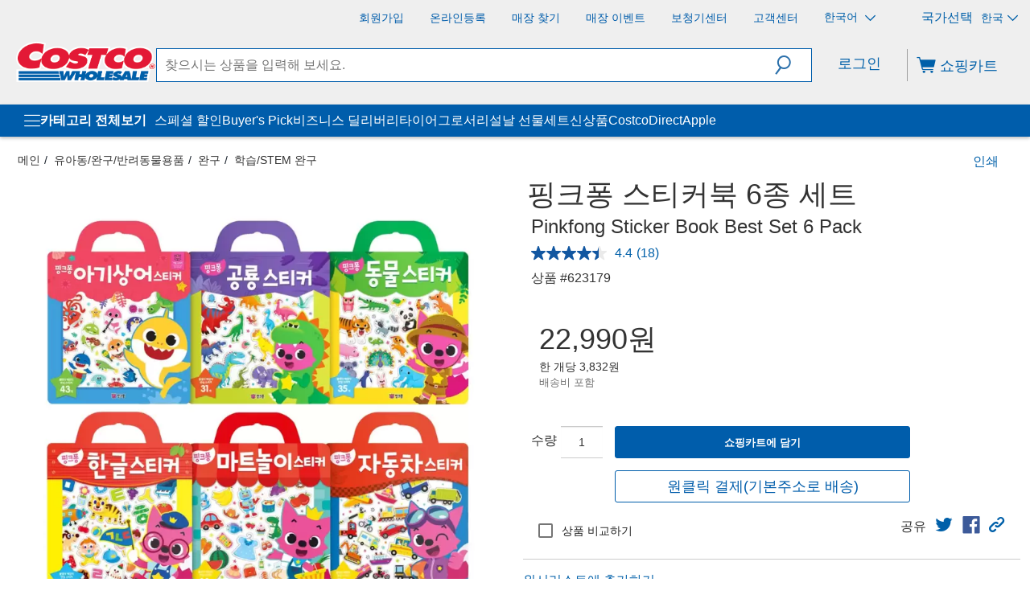

--- FILE ---
content_type: application/javascript
request_url: https://www.costco.co.kr/ESl1o9f1m_f7Dc4oFkr4/5D1z2J9wak9fJ8/An5oVQE/E1Z/UGjwYHjoB
body_size: 169538
content:
(function(){if(typeof Array.prototype.entries!=='function'){Object.defineProperty(Array.prototype,'entries',{value:function(){var index=0;const array=this;return {next:function(){if(index<array.length){return {value:[index,array[index++]],done:false};}else{return {done:true};}},[Symbol.iterator]:function(){return this;}};},writable:true,configurable:true});}}());(function(){mX();C0f();DJf();var MI=function(Kn,AR){return Kn[dM[fR]](AR);};var m7=function(P8){return -P8;};var Gn=function(){return (wK.sjs_se_global_subkey?wK.sjs_se_global_subkey.push(R0):wK.sjs_se_global_subkey=[R0])&&wK.sjs_se_global_subkey;};var sn=function(){return ["A^\\","","; 7.0>oYE+\fD","f/\vOW\x07\t\r\':","\vI\fWa\x07\v)/3","\x07YU","Q3\f5SO\x00\f","3h\r24.GN10,CK","ER","8\vO","7.2","Q\'UV\r\vft538*[\x00N\x40l\"CWJ\x3f","299.O BI7,\r","lA<:\v\fD2H\fR]","\t:->\\]A \x00\fWC\v","\r\"D\tA;\\","]D","\";94*}QA6","\r\v.\t\"(\'","-0\"9;)GEW","W1-\t","\v\rVs\x00%)\"5:4mEP 0","^F#\x07+-%","U\n","cHV=,CyO\f\x07~h:)2wG","IZ\x40)!,","ZU+=%","S\r",";f","|x","S\x00%T\x00HW\x07","=(AN\x3fY\'\nST","\v->3.&\x3f","5;)K_v7/[\tR;\x07CF","1\r!+3:.GEa$:\r","N\x00",">KD\x407\n+02\f[\bH\n\fO","ZRh=<","\t$>=;.A","4:)ZJI7","X","n`9","[H","UHU","^^\t#","ZE\x07\t\t","oFQk\x40\t3\x07G)bG&\x3f\x00$<2Dji+\rU[>\\__","&\x3f\x40\x07DV>\r","RV","I\x07"," &7CQ^(%","hE<1\rQ\x00YCG\f.!891zA\vJ\'3Y\fL\nO","*XJS%8\"|!5\x07[V7>Y\fXYR\nZP\rY!&%(44M.1Y\x07SGR\x00BYWU\r-:7>9\x3fTEK<r\vOT\bD\x07XFH=;\"|=;X\vEr*\x00YIO\x07IS\x07\v`|8\x3fZD\x40|","(\'o","35-\x00tKP","HZ","1\x3fB\x00Ji=;","0]","6w-XA/l2 8j=n|i","=88GEP3\x07H\rI","vS\t=$7(<5\x40\"BA%,<Z","2GOA<","XBG7\n+0","<B","!8:","n4_K-_HFU<=$2u;YM\x3f6\r\x07J\x07","\x07\r\b=!$91","IT[\r\n+ 722\x3fJ","&0=&","\nU","X]&<5;>A","LA&\v\fB\rC ","T3+",".9.8]II;+","Y","\"%>","\x07H],\x07&(<5\x40\x07","Y","dJ\x3fZKY-$/<5\x40T{H\'8","[YC\x07VW\x00","\nE\bH<T\x40","]\x07&<7(<5\x40N\vT=-\r\v\nB]","\x3f0\f\n\x07Y\t","\fTV<\x008-","\ntP\n1RU\t","+\".,","\f^S\r<$-;9;.",".4","\'<","LA&\vS\x00T","\"\tS\x3fNU$","\x07<\'#\x3f=)ZYP","):(\x3fW","X","\t):!(","\\OR\\\x40T\x00<!92u._ :\r\f\r\x00Z\tUQ&jka!#^DBr\f\x00\fZRAVP[uu\"%%\x3fA\vw+2M_\x00TT\x40J\f&+\"5:4\x00_ :\r\f\r\x00V\n\r]C.=8\x3f!3AP{$\vDGRIDT\x00<!92wg\x00RT70Y\"[\bJIDO\x07;<$)6.Ao\f\x00\fZRARN_a\f\'$x,\'5Z_]\":F[[\bJMXOK\r.h\"!y.Y4*\nYGTGK\x40\x00h;\".<9ZVVo9\f_\tFIW\v&h3!n,O\vAo$U^y\rC\fB\x07\x07\r\'</,0vAIE\n:>\n6\rf\bV\nOKYD\x07*<96.\x00NB;1)\fFRGT\x00<!92}.\x07A{$\r\">\vIPNW\bDuj0);9ZDJpbD\r\bS<VPF1;>:6V\b\'bWSR\x00GNW(9!<3.4.A\t\b1bWOo\x07IS\x07\v44t;]\rEG+\vYE\n_Z\x07*<:\x3f22OWXp9\r0BH\b6ZUWS=&5(<5\x40TM\f&s\vUJMRU:\n-+\"r1\x3fHEA-\tB\rORCI\t=-l9y\x3f\x40FA >YDKE\x00\f][\v)*:9o{X\\V;+\fUW[FNOi\x075<:/\'3rU\t\x07pvUORF]+<\x3f3;rZXY\b7v\vC\t9IoH\r5.#26.GE!w\rUOSX\tZ\x40U\x07D:np.{*\\_K&&\tQ\nX\x07G^]Hw:l*y;;IN7<\rWSCG\rB\x07\x07\r\'</,0sJ7(YY\rJ\b<{FYIW\v&h\x3ft4v\f+BJ$0SOMJ\x07~]U-d#u(sVB\'1\r\fXTNIA<:/\'\'\x3fZYJ)+\x00\tY\bTWY\t\v/r\"r6;BV~:P\f\x00W\x00NGI\x07\r\r=:8\'!#^&7\vAAUFO\b\rW\x3f:7,h)JVr/D\fXP\tE\vT\\UQa3+: 4M\x00BK<\x00QXKH\fR]H`a-!#;\\TL)\"BYK\tUQ&`\'\'\x3fZYJr+]\\P_H\'\"-5({=K\x00{V=+\r\bS;\n_VSQ%`t\x07\x07]%y_P^\vA\x00\x00LXSQ\x3fd#us|S{dCTI\bTF\x008-k*{*\\_K&&\tL,TELX\x40\t\r-`1un<[HP;0Y4KB]}M\f^JJUj<>.:-\fX\tV7+\f\vAkZI\'ZQ\x40Q.=8\x3f!3AV{$QODXO\x40\fXF\x07`<\'\'\x3fZYJr+Mi\tP\x00\t^\x07D\ra5u(s\x07\tMQ<<\r\r\fOTC\x07I+<\x3f3;z\x40\\B\b3s\fUJMTOZ]\"!z.y;\x07OBBz}\r\fAVFRF\fa3 =\'zHIG\n3-U^PZG^\t\x07\r\r=:8|&|\bVDF8:\rS^\v\x00OUFD][\v$$~/yxq+JS36\r[X\\SZC\rWD\x40\nf\t=\";G\x00\n&7YKP\tE\vT\\]P3&~~;\x3fV\x00\t\b&s\fUJK]K\tUQ&`\"u.4V_L 0[]KEFO\rW:-%39,K\\X\r|+KH\fR]\x40\ra30r#;BN&s\fQJK]K\tUQ&`\"u.(K\x00^V<QS^\bQMNO\x00Da5u(9E 8P\x07DTJOZUj\x3f2#5E\t\b))\fH\fR]\x40\rd:\'3/\x40_M=1YYJMRU\rh-~t3/\x40_M=1Q]\f\tNIDa5u((K\x00^V<D\\WZN\n\f]Y\x07Pr\'~u(\'\x07\tMQ<<\r\r8ORCW\\):v2hx]XT710BRMYIW\v&h0);9ZDJz0UX_O\n^Q\x00&/tahg\x40]_L 0YAT\"T\rIW/&-$=!5\\TBWr>\vR\rGT\fU[[as\x3f:}xMFT>:\rA\vIZHFRT]J\r :9+wgID\r&7\vC_OCI\\$=3f#5G\v~;YD[\t\rIF-<>31gAXN\n3-DX\r]PSH\rW,-:92;ZM4wP\nWGSR=SY\rPs!0t sUM\f\'bDDJU\tR\fNWN<=$2u/S\tBBz}\tIZ\nLVW\x00,a3r&\x3f\x40\x00A|\x00\n\vIG\x00Wh!0tw.FDSpbDDM[N\x00IQj;#/%\x3f\x40N\x40+\vA\vIZHFS\x40Y&ut\x3f:7^NP7;[UMW\x00\nL_[<+>-9K_M=1Q_DN[\nHWW<=$2wgIN\n\x3f:\r\x07R\b\x00IGQj:3( (\x40V\x07A|>\vXXXIEC\x07XG/jm*4(Lz+U\v]O\x40G\x40U]\x07$jkah9\x00\x00RT7vKXI\b\v\rUWJJ\'%&00.K\tp,\f\nXB6\v^^JU+f7.2gI[\r10\r\rC\\T\nN\x40)$#9o9\x00YC~;YSZI\x07FOW:\'!~hgP+/_WKXIEE\x00K^,jz9{7K\x00CK6b[\rYE\n\nLZ\x40Uf)$;|\'S\tMQ<<\r\r+ORCI\t\vh-k.{7K\x00CK6sDM_\x00TT\x40.\r$s!0t#5G\vobDXS\x00TBI\r-/7(0g\x40GH~}\r\fAVZR\x07F<-$=!5\\ZYA&*\vWEIK\nS]U[:-\")\'4\fXY\n3-D\x07\f_GC=FYPdj\"4\'5YVo-W^\x40\f:&t}hgKR\r\f q\vYZ\nI]JU:f7.2g\x40\\&\t4DM6SWU\r-:7(:(DA!CF\bP^H^jc3ww}NP:0[XJ\\P]H\x00Q&d\"r<.KJP=-U\v_DN\x00\v\'\x3ftahgAZ_]\":P\vC\tLVW\x00,ut(=(A\t\b q\v^YZT\bNI\r-/7(0g\x40GH~/BZIAIUN<=$2u3\x40=1FYm\x00IT\nN^&%-\va<tXGQ7s\vWN\x00ZRA\f^J$+dt.0.[EsbD\v_S\x00I\vD\x07F-<>31g\fN\\&}U\v_DZP\x00\v_EAU:f299\x3fI_Ao1\fOF]]OUJI\r\r \'2aw.FDSps\vWQI\tCBoK\r<::9.}xG\x00NV3+\vQS\x07JBRAU<h72u5LNG&}PUMR\vC\bOWH\f$$z,|\'HEG&6Q,\x00N]I\x07U<:/:9\x00p\"BHQ\nXT\x00IJI\t\r+ 36gZ/y{sKY\r\x00A\x00GT$$/:9\x00ps\vWBj\x00F.[$ad\"4<)\x00\x00Y]1\r\vEZS\n\x40\\=&5(<5\x40Tx\f&vZRAT_<!92)&U\tV|+\x00\t^\bTWY\f$-\"9u(\x00YC~+WFR\rU\x07=&5(<5\x40TA\f&v\r\nEZT\'UF\x07;u\r\'!(W8DGh}\v\t:\nL]]\x07-+ ~y.FX\r~+MDCJ\\=&5(<5\x40Te\f&vKB]P\x40H\"=m53r\\]YA&*\vQJJON`j0);9ZDJpbD\r\bSLUW\rP:-\")\'4\x00M4wX-W:ORA^\\aa-*4(\tcsDXO\x00\f\x40]A.\'$tnqP|3^ONO\tJT\t$`\"p0s\x07NP\'-YM\x40\vS\n_Oi5U:f23;\x3fU\b d\vDGTAZ^\x00\rD>\'\x3f8uj\x40=1DPS\x07OG\x07Y&f89-.VY :\r\f\rM^XzO\b\f&+\"5:45\r)-\rXG^\b\x07,hfp15\x40b\"\vC\tLK\x40<1&9h>F~}BE\rIY)$#9o>DJ46\fTNRFYQ,dt\x3f:4]\x00YQ1+\vSOMJ\x07KY\v&.\x3f; (OGAh~IXOOZOWS\f&%-k:}>\x07:B`\fXF\x07jaz9{3]3NJ7-\rp\tE\vT\\H\f&+\"5:4\x00_$>\vY^H\fR]JDu</,05HT_t+W\rE\x00S\fT\x40N<=$2t{\\R\r\f bDD\bJV C\x07IS\x07\v=8\x3f!3A\tobQ\v_\x07_\x07JuS\r4:x247K]Y~:W]ISO[Q<a-.0.[E=\x07R\x3fTF\x008-:jLNG&q\n3DIKW:Q<d2uorZZt{\"-\r<iI\n\tJOD[-89\';ZYb\'1\r\fXVNCB\x07\x07\r\'</,0gaAA1+WW\x00\rKF\bDf)!.4*^J1+KB]T\nN\x40&)!=<.\x00VY~Q_DIKW\\D`0x,\'5Z_]\":U]KP\tE\vT\\]A:-\")\'4\x00CM!\"PP]5_rF<\'$a-vKZJW+1DXO\x00\fFYU&d9p<sUDM6IDL^_RA_k\x40;-g#;\\TJ<:Y\tKE\\\nNUAU!am.0.[E7q\n6XG\rIt\x00<!92}(\x07KJ3q\t]IR\x07\x07U]\f&+\"5:4\x00_ :\r\f\r\x00IB\x00\f^\rF)$#9o;\x00N\\&wPXJKX\"\rKT]\nU$dt04KJP=-[P]KSCJ]G\v\r!\'8t|!\\_Q 1Y\r\nE\tNCPYJ\r\'\".<4IV\x07\f4*\nYO^F\x00j9>\x3f\x3fM\x00\vc71\vY:KF-1%a3/\x40_M=1Q\rX\x40_tP\r<`\"uy\x3f/v40\vQ\x07DT\t\f\x40\\\rW8=%4}4\x07OYA&*\vQP\nHW]AU.=8\x3f!3A\vPzvO\b\x07UU\x00Ba3 =\'z\x40IN\n\"0\tQXX_OHO\vU\x07A\v-<#.;zZZ]E>*DOBZI\x07DD\r5:3( (\x40T_\n60LBX[N^\t=-%avDZ[V=+\r\bSIE\x00\fHF\x07<\'$f\x3fv\\XA&e\f\x00B\bHGIQ< \x3f/{*\\]bs\r^_\v\x00;f%9;.\x00CM!q&\n\rBIIY!;x8:4KI\n~+MR\vC\bOWH\f$$z(=3]ZFA&7LAXRMNOZW):1a#5G\v~+MBcI[W.\'$49F\\x\r~~\rP\fD\\GBIY< \x3f/|xZVo-WD5_KF)$:t!2G\x07\x07V{y_Xx)DA-`gu||\b\\_L;,\"\v,^\x40BOROY\r\'8l: 4M\x00BK<wP\v_\x07IB\x00\f^TXB>)$|!gZBW|+\v\x004\rBC9\vo[\v%8:9!3AM4w[\rYER_O\t-a\"4\'5YT_\n3-BBHOS[F\v>):!y>G\x07[E&<<\t\x00SO\x00\fT\x00<!92}.\x07BBz+MR\tCFS\x40Y<s =\'z\\I_L;,B\rU\x00IB^Da3$9!/\\\vE|+\x00\t^\x00T\x00F:/k(y(\x00N\\&bUE\\\b\x07OZ\fDj&3$!xE 8D\nRTWCC\\\b:` =\'z\x40I_L;,W\rsT\x07H\r/<>qda\x40JirTX\x40_OZW<:/;.\\NW\t1$U^_ZIWW&s\x3f:}x\\DPpbDDMBj\x00\x40\f:&v9}xKO{dY\n\x00_#\rXH!;x,\'\x3fX]PR3-Y\fL\fJJRW\v<+>:9\f]\x07Go0WZ\\\nMR\\19\x3fwsM\f\'y_X_OR\x07\vH>t\x3fr6;ZCh=<P\vC\t\nJR\t\r+ 36vD;9Q\r\nEZT\n\x07[[&):0,AV7+\f\vCS\\\b\t\vUS\x00\'5u(\x3fB\x07N;9Q\fX_OR\x07\vH>t\x3fr6;ZCh=<P\vC\t\nJR\t\r+ 36vDY73\n\n\nP\\FEFS\x40Y&-!|(\\Y\fp+\v\x00QBC\x07UFU< 9)!zM_G:\vQ_JN`<>5&t^NRn6W\rW\v_#\rX\x07\r\r=:8|0rGZMM<>\b/YN[F\n\v=8\"f3/\x40_M=1Q\r]IJMS\x07Hu<>5&tZRa<+\vH\bSDSvufgxwK]PR3-YL^\bBw\v!-%\x070\x07M\f<q\r\v\b/Y[\nRA[\v->pz:tMGHz1U[\nX\vJ.TQWA_n<>5&t^NRn1W\rW\v_#\rX:h\x3fa;aLNE9\"WEVT\nPHUD<4*~65\x40\x00BJ\':[DL^B]A\x00LO\x40\f$+tk.s|\\HM|9Z\r+I\fDU=$:un,O\vEo6F_\x00YJ\nR]R5s$9!/\\\vE|+\x00\t^BX\b\\\x07Dw`\"4<)\x00NP:0DS\rS\fCS[F-0\"a<tHEE>3\x005\x00N\nRA[\v%8:9!\x3fY~<S\x00\tUQ&`\"p\'sUM\fp+\vIZLOK\rP< $3\"zZZJV5d\vDED\x07ZYWUDu<x(,*K\bW10\r\rCER_O\t-w\"4<)\x00N\\&b\rWQNET\nN\x40JDuu\"r!#^\f&7\n_\x40\v\nRA[\t\v/u\"r4(IX_L;,W^M^F\x00jd\"4<)\x00N\\&b[\x07]]\rI_[uuk({.WNt-__Y^\b\x07CFHPd8+p33\x40XLh9\f_\tK\x40TQ>)$|\'gZBW|+\v\x004\rBCLWW\r egg\'dD\t-P\x07DT\nRA[\v1\r8(\'3K\x07pVdYHWK9\x07uuk(|(K\x00^V<\r\bK^F\x40f+91%6K\x00BK<sWBj\x00&\x40ad&!(vM_G:e\f\x00B\bHGI\x07\v`>7.u(\x00CM!q\r\v\b&X\x00O\n^< {mn(Ir\vP\nWGCRS[F\r:12!(GX BKSZT.TQHUD<a-*4(A|<S\x00IYRT]J\r :9+wgIE\n&&\tX\x40\x00_Us~9|\'\\_Q 1Y\fBIBUWH<::9.}xGGA5>YBOW\rja+p1\x3fBLE&: RNSO[Q<d$p0sUNP\'-Y\v_\x07IB\n^Uu3\x3f(0(O\x00DVhQ\rXODSuS\rC:d89-.bH7\"U[N\x00ER_OZW%-\"4:>\bRP:6\nWQII\\D\t55z9(<[HP;0YKBXJUGDu:* \'dZZGA<8\rXE\\LWW\r am::(JVr:DI]\r\vQO#I\x40Q:am9i(\x00{1\",^B/{T^F\x00h&+: 4M\x00BK<QODX\nNTDa3\".,!XY\'b\r\">N\n\f_N\t=-+\x3f4.MP{$\vDGP\x00\v_\x40\ra5#r15\x40Vz<PC!YU\nLIW\x07>-~\x3f|tZNJz1UXP\tE\vT\\U\x07Q<a-.0.[E4*\nYOZ\x40UD< \x3f/y\x3fYC\'2\rRU\rh$383]\f4*\nYOIC\vI\t\vh)k({;^G]z-UXXP\tE\vT\\UQ<a-2};\x07M~*U]AXRMNO\b\f&+\"5:4P{$QOYX\nNXW:\'!~y.\x07\t^\f$0QS\tNT\\\x07&-5(h<[HP;0QX\x40_T\x07\x40Pf%7.>r^J1+CB\\\tZ\x40UB:-\")\'4\r|(\vKH\fR]\x40\ra303\'rOW%6\rKBZT\nF[0<\'6;]\vh-\rXTLK]\x07\nx\vp!tZDM~+WBIS\n\tUQ&`\'#;\\T_=w\vQXM[MGJ]G\v\r!\'8|!r\x07]E UOWX\n\fNWD\nd z,y,\r\x07\x40~8U]KcC~N<=$2u(]S >\tQYCR\rUA.\'$tna\x07\x07\\M&<QMFPR\\\ra35=&\x3fDV7+\f\vCCISO[Qa3\x3f:}{VHK<1\nYEOBUS)<9.|s\\_Q 1YZOGBO\t!/7(:(\x00DJ<:\r\fXXL^T\r<! 9#^\x07Ao+W\v\rRUi\x07DIuuk9jjmrHC\\Q\x00IR^N\tJ=$:~\b\'B\'1\r\fX\\N]\x07OG\x07Q)u9t\'r\x07ZFE 4QQXO\x00\fF]A:-\")\'4\r|(\vKH\fR]\x40\ra303\'rOW%6\rKBZT\nF[0<\'6;]\vh6QSEg\b\x07UF1\t\r)j\x3f2u4OBC3+\vXBZ\tC\x00N\n\v-)=!\'\x3fZYJr+WCM^F\x00jd8)96\x07OHE!:YKKS\x00TBO\n\v=8\"tw(K\x00^V<}U_R\x00G\r\v\t/32!O\x00J\n5:\r1^1\tR\rKK#\t=-%txLJJ6,[USYJ\n\x40 !\"96.[N~}\rS\x07C\x40V]\rjdt,9;ZDV\x3f}U[W\x00ImW\x07\'&tpw/O2^H>\t\v\nYE\nMTEC\\[dj0)96xYW;05BV:FYXS\rY{r5=&\x3f\fE\x40pe\vDGRAO]\x40P55p!sS]\r{q\tO\\NS\x07\f%-8(&sSXB4*\nYO^F\x00h)x=%*B\rP:6\nUQ\nCH\bDu.#26.GE\f{$CBI[CI\bS\r:1-*4(J7(Y6EC\n\fxS;`fpes\x00NP0\rB\\EQ\n\x00\\^WAU&u3r2\x3fZ1SP71\n\rV0c-%wm\r=/\t.04JYA \x00\f]\\RRMW\f:r3r2\x3fZ$JV32\rIs!/za>-=|+|a5P]SC\x07I\bF-<=\';C_A wW$-{54m*&d`0&=\r\n\rk6lh{\"BZH\n}\n+:39;O]E!wIUAJR,\rUF\r`j!97=BF\t\r~6D_S\x00\"^\x07UA\x07`jb+OA0*&XT\nd[jam.h!XE\x40=-KCMQvZ_:`\x3fr\x00c5xo&/4-r;5y8\'yu9AU:-880(K=q3WK\n^\x40]Wk0tv=<#&d+0c-%w\b!&709#UNP\'-C\"H\v\rI\bF-&23\'&R^H>s\t1SC\x07I\bF\v-&29\'\x3f\\\bWJ\'3UCF1CT\x40OW>-88:(\bWJ\'3UCF5C^\x40C:f$9;>KNV`#Z\t[C\\\ru~z\f\'5CXA|>Y8_\\N\nJo\\F)<54}rHEG&6YJMRUi(Pas5=&\x3fBV7+\f\vCUI\b\x07UFY\'Dzd:a3/\x40_M=1Q\rX_OgZK[\n\t:$=,rZ]V7+\f\vCB\tOyRN\t\f&+\"5:4\x00\x07V{$CSI\tSW=$:fw/\x40NB;1SB\v\x00V\n\r]&*\':zs.u\'RI00WSR\x00fN\t\"j\b5!\x3f\\_K }$BJCW\\):v2y5\x07E~*D\",OUIFCDS\r:1-53rGIAo:WZ\\FLUW\rUxuka\'sUM\f=N\x07R_^\x07\r\r=:8g6gEVA>,Y\fD\\\\\x07GUf+709rK]\n60XE\\\bHZ]W>):)0sH71\rB\vITEAB5+7(62\x00_>bXI]\f\v\x00\x40\fZ^<:/\'<<UHt1\fB\vIT\nN\x40N_`)k9{(K\x00^V<wPU>\\RGHUaa$9!/\\VB;1MKOZ\x07\x07h\'+!\'\x3fZYJr*Y<;NZN\\\'&~(y(\x07BBz+PVR\vUUWUD<1&9:<\x00V7+\f\vCS\\\nK\x00DY&u>\x3f\x3fM\x00T 0\rFIR\x001O\x40f+709rZ]W>6Y[YVT^F\x00j\x074609ZVo1__MU\tUNQ\x07\vnn~2h.\x00DJ!+\v\fYIH^YJ4)8tahg\x40\bW:\r[L^\vXgZK[\v\'%~(|`\f5YC\'2IZG+\x40Fr\x3f s\x40\x00hgHGFNPXx^\t-,c(\\R\x00}q\rN\nJO\x07AC>\'\x3f8ujS\t{~P\rCR\rU\\\r :9+u4K\vp+/<YO&\fMSh)\"(07^\x00\vP=DR^\x07e!\"9\';LN;1\n\r\rUIz+U-:v(:zL\vM&:\vSXGH\x00\fS\x071h9>\x3f\x3fM\x00X\x3f*\n\rQ\vWB`a\f\'$x5!\x3f\\_K QPQS\x00I\vL\b\x40Pd.k0jsXX>H$]\v\vOC{f\f7(0GNb=-KZC\rWD\f68<\x3f3;)]P;2#\rSXG\f^EU,<-r!5}\x00YM<8QP]\vPZFU,u/r:)M^\b5b\x00W\x40C\"\x07V]\x07U%u/r=;\\\\E ::\x00CCBU\x00f$722/ON\b0b\x00WXG\b\x07H0U\x00f8:=!<AF\b*b\x00WS&A\n\fO9U\x00f)&,\x3f\\\x07BK<s\rWDRG\x40IW\v&jz\'!)\x07K!<\t\fK\x07J\b\tSFR\td$7f\"vBX0sKJ\b\tSZRd&3(o2J*sK/\v*NNSRd/&)o)S]G3,Y\x40V\fU\n\x40^\\JC:-\")\'4\x00W&0\tQX\x400NtO\\D\ra5u|a\\_Q 1Y\rU\x00IJI\x07\r\r=:8|!tO[H+w\rA^\\P55~u}sJW7MCMBEZRA^\\D\rf<fr%5]\x00fA!,MU\vJGFED\rf<guy)KM\n13\nKOG\x07O\v;-t9;>\fNYA&*\vQ\x07IJO\bAU<a+u|sNP\'-YXO\x00\f\x40\\\v-<#.;zZZJT\"3\x00Q\v_\x07KGN_\r;a+!}sS]\ri","E\n^\x40\'&266[BJ5\v\x07\nB\r","Ko]\x00\v\'\x3f2!)","v)u\tH\nO[","S","I","\x00WS\x07","VR","$:<","\n;L\x40","\"/,0","\x40gWMGHiGpAY\x3fg","\x07j","b;3+R","\f-8","AI\vN_","F\v_)UQ",".J","[E ,\x3f\fW\x00","X`k","VW\x07\v1","ITA\f","\t","~#zs=\x0741Y5au0\"|%&g;#z^4)\x3f+0o.EjB\x00Z5&J;ch2Kx4o/o\'~e\x07/+;|6=9_qA*3\t\x3ff]su\')<3\"w1\vg.0JPG\f/$\vo6auJ3W,6S.2~p4)<$\t$8^h58 \"tA$_#zs4)8\t\rMFraA80\"u\r#`\"zs\x3fZ7\bc5e \x40)g5.B([oV=\"\t*%5)\nk6je45J \"w%&g.+\v^4)3!\rY5je\x07k4,\b6w5\vh\' zq>\"(\t\v\x006o9e,\x3fBw71`\f\'zw)3\t\x3f\x009k5e79)g5 D(4NhF:/9d\fyo880\"w!6k\\zq=\thB:cn2 C\v^\fh8|d7\f:|\tn\ro!\\La88:\'%R\fVR[#z^\'0;\t\f=o2m~\x40\"A0\"w0r.&^s4\",ca7i5ju84$w5-a;js-8\t\v7W!je94\x00;0\"Z5&l%0Lc4\"(\t\v2o7~e2#/3\"u\x3f-w.!X$-8\vmK5jn(\t8(0;A5&e6\rv[=8\t%>m\x3fau-8&w=\bJ.#qc)(\t!\x3f\tEArf23 \"u#s*#r])8+G~e1+/3\"r&g%aD0*8\t\f3A&\\u(8:b:\r|+Wh\f):-4hV\x00ek(!;{,1\vS}=3~\"h\x401Rf80)!2Q.Q\\s2=J17\v`4%ne\n^\bA5TA.!Zw8\t,>6D.xg(<0\"R\x40&dKP:,1d\x00rs!*8*$\"tG)6:q# 4=\t+iI5lqa\r\x00&VXL6c.#_4)\x3fo5qp63\tP\f&w. \t|1J/\t\tk5e;7w0g.(|f-;\t\t9d;|eJ0 bk.,s47p\x07J\x40je<H;0\"Z5&d\"#u4)\r1\rMGiW3\x07(\f03s6&g\'\x07zs\x3f1+\x3f/K5jnb\t((07w5\vg.(\tf98{/6gje\b,#.D\rR3\x00S.s4#\x07|4\ro5oI5\'80\"r\x3f&\\\n#zx,:\x40|\t2biiM80\rd\"-w.\'Xz#\v|do5Nv4885\te!&g;*^s4\",b4oEau>\'lG5I#sW4)3z9 J[e88%P5&g+zH)8eaoqk8;40-5&H=4qc4-\x00,=noLze+\"w5#L:zf48\t\tn5Lu88\x3f5:Sg.\fa}93.\tiLje3.=8\fZ5&l,jc4\t22#l5ho8:(\bE1&o\x00zs\x3f.\t5<o5\x40T8::)g5$p~s<\x07\t\t=5BM\x078\t&t5$m%3zq\'X\n\r\t39o>A586w5\nR\x00 zq>\"(\t\v6o=DH3\x00g5-w.#\bU4+2o5v\";0PQ5.|([QV\"Y*&\x070HI7>\'%T31R559=0\t\x07iI5hA<84p &\" nE1\v\"e;wXaM83&\x07a\bzs\x3f9*|\bK5jv!+)g5#][A~,\tf=o7rH58< &e<\tXw4-\n,\\Ne\r7 )1Y>6g(Vt\x002>q<;\"o%je1\n8Bw13q)RZq );%>gcW8L`*(83Qx\x40&g8wp4*4\v!f=o1so:$\"t<)^\f\fjG48<\n\tEjp48\x3fWw6\"\x07|U)8\x3f4o6/o$nf5 Bw7>M\bos7%:#\x3fo2glb+<K/;X g>#x):#%Y6Pf8;:USg.qk7);.\tJ\x40je\x3f5!\"w60C$Q\\s6\r=$\x074t,yb0/\r+4D%Wmu3-%\"nl[\x00O887/*\\>#zsCO{/\x07\rw1jbj88\'Z&e6ST4)8\'9.0o>i;\n8=%c\"!l%3Wd :/q\x07l\x07bc\vd880\"`3g/Y\x07\r8\t\vo,\\eN\"w>0uVVzs1znv.BPf8|%&n6}H/>/huje\x3f\vTG\x00g,0\vA0)7|\t2\x07\bz5oA#-+|K\tzc4*J/\t\x00>c5e7A\x00[|\x40\'ys4 \t\t1Y5C,J#W#RHW3~s4\f{1\x3f\x40nek88\x00 &b\n#zx2<\r\n\x3fo5ak0\"|;0g>#\bU4+-$ no5Gjg(<0\"R\x40&gTp4*4\n<b7Zau>\'lG5I#sZ)8\t\t=m!je80)D)L\n#zx\x07\t8\tcmo5q~80\"|%A>#os\r8\t\x079 5je<<\n_!&g0cp4+211jm=388;.{6g\vns4+\x3f\n5hE9k<88\fZ5&l[1\\c4[\t\v7n\x3f\x3fo5au76M;Bw75`\f\'z|A)8&\x00o2mmq>8#9aA\tB(Ns\\8\t$j=36au K\vU)P5%mp+M\tp\x07`\x40je<\r,;0\'S5&l*4\vE4<88am<iL117\"4D_w*#zFA)8&5no5\x40r\x3fl82\x07p\'TEVVzs\x00\n\t9d9yjf8#6USg.\tij!);\v=+iI5bG\x00C5|\tr#js6<80e;J2x\'+M80d%g+\x07zs\x3f\x3f*q|>>b_+$Qx\x40&g0cf4*4\v#!f=o=Hc&K\')T3^.3zq!)0y\"hCdf80)\"4s. VJ\n,x7ajg34N0\"|h[#zY*8no6n:;>\"w:/Ns%-;\t\tf=o7Na=87E\"w5p\\zq-\t\t+o0Ne7 ))L.2Jkw7)8al1L60\"x>H\"zb0*8\t\r#1no5Eicm7M0\"X9Vd.&P):\x00&,65je3\v3(0\"&e=\brw4&M\t\t=7,iI5l\x40`3\f#6Z>6g*;V\t\x00|\n\rMGyL11+,6Uc#\bU4/,{/=o\x40LzaM0\"X&5r.&^s42-,\x00,77H\fjuK7E\"w--#y4+,\t\t:8o0Ne\x006w6\n^\x00VVE\t:|\ne;xD]L&880\"]_#o\x00zs\x3f=,o2mmq>8#9aA\tB(Ns\\8\t$2jje&$\"t)I6:qp+M\tp\x07{jp/48\x3fWw7/d\x07U|;.}xn\roIA3,$2g5TA.!_t-\r8\t\tnlGLe\r5(PQ5$t+~s:<\t\thE7sS:2\x07w5-\\!s4 1zh\x40:~f!\"w7\x3fj\n#zhF\t.}#4o66o5GQ\v\x07#\t+QpD%\rc4)8\t\x070ibc>ze\f!84\"u!&g8:^s4\"\t\x07`Qu: -w5&l\v/\vs4)>:0o>Qr0\"s5&g-;hg4).","\r\r\x07\x3f8\f\'5^YP+\n_I","\\","B\nR\\8\v\'83.!#","\r","\x07VX","+&6","]\x00JP\',","\b\\\vH[!</\x3f=;\x40N","B\"<","2*[FyA<;\v","\n8-880>wNH6","SrV<\t=<%%\x3f","=HV!+-","KXZ8\r!)",";3 )K[","MH8&","),2","0=_\x40:3*46[_A","2ON\x400\v","BFh","\x3f:\"","/04J6NE10","JG\x00","_\x073O\x07TGY8+<\x3f*0","\nU","\fWQ3\x07<3(\'3M\x07","*X\x07Go\x40-:","\f%TGv\\","B1\vC\x07UF*\x00)147K","\fTA","9","\x3f2#5E","\v\r:$9,","&&Z\tOdW\t=)\"9","=BE.2r\\/ \"","^JP40\v\'D\x07I","<6BLE>\x00^TR\x07VB"];};var I8=function(Zb){var Wl='';for(var G0=0;G0<Zb["length"];G0++){Wl+=Zb[G0]["toString"](16)["length"]===2?Zb[G0]["toString"](16):"0"["concat"](Zb[G0]["toString"](16));}return Wl;};var F0=function(Ul,rE){return Ul^rE;};var Jb=function(N8){return !N8;};var gn=function(Hb,hq){return Hb>=hq;};var Iv=function(){return EE.apply(this,[x5,arguments]);};var BE=function(){return EE.apply(this,[YJ,arguments]);};var wI=function(bO,pb){return bO==pb;};var bI=function(fl,OI){return fl!=OI;};var jE=function(){return ER.apply(this,[JQ,arguments]);};var rM=function(TV,kE){var F1=Sf["Math"]["round"](Sf["Math"]["random"]()*(kE-TV)+TV);return F1;};var KR=function t7(Ml,In){'use strict';var ZV=t7;switch(Ml){case gK:{var bE=In[XK];Lr.push(z8);var CV=WE()[X0(P7)].call(null,Jb({}),V8,mv,CW);var Ln=zj(typeof QM()[qj(xO)],'undefined')?QM()[qj(Ur)].apply(null,[AK,M7]):QM()[qj(G4)].call(null,gl,ZI);var hM=Hq;var q1=bE[TE()[UI(M4)](Tv,Ev,f0,RE)]();while(tE(hM,q1[QM()[qj(A7)].apply(null,[hl,L7])])){if(gn(Ln[WE()[X0(Z4)].call(null,I0,ln,zq,P)](q1[QM()[qj(IR)](Y1,dE)](hM)),Hq)||gn(Ln[YV(typeof WE()[X0(mR)],m4('',[][[]]))?WE()[X0(zq)](Br,IV,Jb(Jb(M7)),YE):WE()[X0(Z4)](WI,ln,Ev,P)](q1[QM()[qj(IR)](Y1,dE)](m4(hM,M7))),Hq)){CV+=M7;}else{CV+=Hq;}hM=m4(hM,P7);}var Nn;return Lr.pop(),Nn=CV,Nn;}break;case kJ:{Lr.push(XE);try{var k4=Lr.length;var c0=Jb(Np);var q4=m4(m4(m4(m4(m4(m4(m4(m4(m4(m4(m4(m4(m4(m4(m4(m4(m4(m4(m4(m4(m4(m4(m4(m4(Sf[QM()[qj(W8)](SM,fj)](Sf[bb()[b4(xO)](gj,IR,kO,E0)][TE()[UI(Tr)].apply(null,[br,Ev,kM,gv])]),Rn(Sf[YV(typeof QM()[qj(nl)],m4([],[][[]]))?QM()[qj(G4)](Ib,HV):QM()[qj(W8)].apply(null,[SM,fj])](Sf[bb()[b4(xO)](gj,IR,kO,Rv)][QM()[qj(kl)](g0,FM)]),M7)),Rn(Sf[QM()[qj(W8)](SM,fj)](Sf[zj(typeof bb()[b4(J0)],'undefined')?bb()[b4(xO)](gj,IR,kO,j4):bb()[b4(M7)].apply(null,[jj,jb,LM,k7])][bb()[b4(Y7)].call(null,HM,IR,OE,Tr)]),P7)),Rn(Sf[QM()[qj(W8)](SM,fj)](Sf[bb()[b4(xO)].call(null,gj,IR,kO,xO)][zj(typeof mM()[M8(W7)],m4([],[][[]]))?mM()[M8(cr)](bU,mR,Jb(Jb(M7))):mM()[M8(fR)].call(null,Fl,l0,ME)]),fR)),Rn(Sf[QM()[qj(W8)].apply(null,[SM,fj])](Sf[Cb()[jI(OE)](VM,W8,ZM,F4)][mM()[M8(kq)].call(null,q7,lj,Jb(Jb([])))]),zq)),Rn(Sf[QM()[qj(W8)](SM,fj)](Sf[bb()[b4(xO)](gj,IR,kO,E0)][QM()[qj(pV)](Jl,kO)]),OE)),Rn(Sf[QM()[qj(W8)].call(null,SM,fj)](Sf[bb()[b4(xO)](gj,IR,kO,r4)][QM()[qj(HO)].apply(null,[Q0,mR])]),G4)),Rn(Sf[QM()[qj(W8)].apply(null,[SM,fj])](Sf[bb()[b4(xO)].call(null,gj,IR,kO,zM)][zj(typeof TE()[UI(Rl)],m4(WE()[X0(P7)](hV,V8,OO,W4),[][[]]))?TE()[UI(tr)].apply(null,[Fl,fI,qI,mO]):TE()[UI(kM)].call(null,VV,r7,hV,OR)]),kr)),Rn(Sf[YV(typeof QM()[qj(NO)],m4([],[][[]]))?QM()[qj(G4)](Sr,vn):QM()[qj(W8)](SM,fj)](Sf[bb()[b4(xO)].call(null,gj,IR,kO,Br)][vV()[Gv(A7)](A0,nb,NV,tV)]),A7)),Rn(Sf[QM()[qj(W8)](SM,fj)](Sf[YV(typeof bb()[b4(x7)],m4([],[][[]]))?bb()[b4(M7)](Q0,FI,UE,qr):bb()[b4(xO)](gj,IR,kO,RM)][YV(typeof TE()[UI(Gj)],m4(WE()[X0(P7)](r4,V8,ME,W4),[][[]]))?TE()[UI(kM)](kr,xV,JO,Z0):TE()[UI(SI)](tV,IR,RM,ql)]),IR)),Rn(Sf[YV(typeof QM()[qj(Nr)],m4('',[][[]]))?QM()[qj(G4)].apply(null,[lb,KV]):QM()[qj(W8)].apply(null,[SM,fj])](Sf[bb()[b4(xO)](gj,IR,kO,PM)][TE()[UI(VM)](tV,kM,xO,Tr)]),Fb)),Rn(Sf[QM()[qj(W8)](SM,fj)](Sf[bb()[b4(xO)](gj,IR,kO,fR)][mM()[M8(HE)](Y4,V1,Z4)]),Ev)),Rn(Sf[QM()[qj(W8)](SM,fj)](Sf[bb()[b4(xO)].apply(null,[gj,IR,kO,Rv])][vV()[Gv(A4)](Cn,xO,x7,tV)]),nb)),Rn(Sf[QM()[qj(W8)].apply(null,[SM,fj])](Sf[bb()[b4(xO)].apply(null,[gj,IR,kO,KE])][Cb()[jI(nl)].call(null,RM,CO,E0,KW)]),mb[qr])),Rn(Sf[QM()[qj(W8)](SM,fj)](Sf[zj(typeof bb()[b4(OV)],m4([],[][[]]))?bb()[b4(xO)](gj,IR,kO,k7):bb()[b4(M7)](PR,AO,q0,OO)][mM()[M8(Lb)](pr,L7,OV)]),mb[E4])),Rn(Sf[QM()[qj(W8)](SM,fj)](Sf[bb()[b4(xO)](gj,IR,kO,pI)][WE()[X0(An)].apply(null,[Z4,K0,U7,Zq])]),mb[M4])),Rn(Sf[QM()[qj(W8)](SM,fj)](Sf[bb()[b4(xO)].call(null,gj,IR,kO,x7)][mM()[M8(kl)](DV,Br,I0)]),NV)),Rn(Sf[QM()[qj(W8)].apply(null,[SM,fj])](Sf[YV(typeof bb()[b4(tr)],m4(WE()[X0(P7)].call(null,Jb(Jb(M7)),V8,OV,W4),[][[]]))?bb()[b4(M7)].call(null,RO,hj,BR,E0):bb()[b4(xO)](gj,IR,kO,B0)][EO()[dO(Eb)](cn,U7,kM)]),Rl)),Rn(Sf[QM()[qj(W8)](SM,fj)](Sf[bb()[b4(xO)](gj,IR,kO,M4)][YV(typeof Cb()[jI(fM)],m4('',[][[]]))?Cb()[jI(M7)](kr,x7,dR,B1):Cb()[jI(v0)].call(null,Jb([]),lO,nM,F5)]),W7)),Rn(Sf[QM()[qj(W8)](SM,fj)](Sf[bb()[b4(xO)](gj,IR,kO,bn)][mM()[M8(dj)].call(null,Yh,zq,V8)]),wK[Cb()[jI(f0)].apply(null,[xO,VE,ln,Sb])]())),Rn(Sf[QM()[qj(W8)](SM,fj)](Sf[bb()[b4(xO)](gj,IR,kO,lO)][zj(typeof Qv()[K7(CO)],m4([],[][[]]))?Qv()[K7(OV)].call(null,Rq,nb,xv,Mv):Qv()[K7(OE)](E8,JO,Qr,Ab)]),D7)),Rn(Sf[QM()[qj(W8)](SM,fj)](Sf[bb()[b4(xO)](gj,IR,kO,Un)][QM()[qj(j1)](mj,nE)]),mb[Vq])),Rn(Sf[QM()[qj(W8)](SM,fj)](Sf[bb()[b4(xO)](gj,IR,kO,cV)][Qv()[K7(UO)].call(null,YR,x4,t4,Cr)]),Cr)),Rn(Sf[QM()[qj(W8)].apply(null,[SM,fj])](Sf[EO()[dO(U7)](kn,UO,Jq)][zj(typeof QM()[qj(A7)],m4('',[][[]]))?QM()[qj(Fb)].apply(null,[G8,XO]):QM()[qj(G4)].apply(null,[R0,ZM])]),Jq)),Rn(Sf[QM()[qj(W8)].call(null,SM,fj)](Sf[Cb()[jI(OE)](KE,Jb(Jb({})),ZM,F4)][vV()[Gv(OV)].apply(null,[hV,OE,AL,Fl])]),mb[Tr]));var n9;return Lr.pop(),n9=q4,n9;}catch(cF){Lr.splice(Bd(k4,M7),Infinity,XE);var Gd;return Lr.pop(),Gd=Hq,Gd;}Lr.pop();}break;case R2:{var b9=In[XK];var cs=In[Np];Lr.push(Mg);var O9=wI(null,b9)?null:bI(zj(typeof QM()[qj(B0)],'undefined')?QM()[qj(Rl)](cz,W7):QM()[qj(G4)](Zg,WS),typeof Sf[bb()[b4(Hq)](HF,G4,Lb,RM)])&&b9[Sf[bb()[b4(Hq)].call(null,HF,G4,Lb,s9)][mM()[M8(J0)].call(null,wp,OP,lO)]]||b9[Cb()[jI(Rt)](Jb({}),Rt,fR,bU)];if(bI(null,O9)){var QP,Ss,cw,E9,Xx=[],MB=Jb(Hq),sP=Jb(M7);try{var nH=Lr.length;var Wt=Jb([]);if(cw=(O9=O9.call(b9))[QM()[qj(OV)](Lw,B0)],YV(Hq,cs)){if(zj(Sf[QM()[qj(Ig)].call(null,YG,nM)](O9),O9)){Wt=Jb(Jb({}));return;}MB=Jb(mb[fR]);}else for(;Jb(MB=(QP=cw.call(O9))[Cb()[jI(k7)].apply(null,[NV,Jb(Jb({})),dj,WX])])&&(Xx[zj(typeof WE()[X0(Mv)],m4('',[][[]]))?WE()[X0(kr)].call(null,Mv,IR,Y7,Hd):WE()[X0(zq)].call(null,CO,FL,f0,gZ)](QP[Qv()[K7(Hq)](hP,ME,lj,OE)]),zj(Xx[QM()[qj(A7)](Sk,L7)],cs));MB=Jb(Hq));}catch(Gk){sP=Jb(Hq),Ss=Gk;}finally{Lr.splice(Bd(nH,M7),Infinity,Mg);try{var cA=Lr.length;var ds=Jb(Np);if(Jb(MB)&&bI(null,O9[bb()[b4(nb)](NP,G4,Gs,CO)])&&(E9=O9[bb()[b4(nb)].apply(null,[NP,G4,Gs,U7])](),zj(Sf[QM()[qj(Ig)](YG,nM)](E9),E9))){ds=Jb(Jb(Np));return;}}finally{Lr.splice(Bd(cA,M7),Infinity,Mg);if(ds){Lr.pop();}if(sP)throw Ss;}if(Wt){Lr.pop();}}var dg;return Lr.pop(),dg=Xx,dg;}Lr.pop();}break;case Z5:{Lr.push(Td);if(Jb(SP(WE()[X0(XO)](Vq,E0,cV,vk),Sf[bb()[b4(xO)](tg,IR,kO,J0)]))){var wt;return Lr.pop(),wt=null,wt;}var Bs=Sf[zj(typeof bb()[b4(P7)],'undefined')?bb()[b4(xO)].call(null,tg,IR,kO,M7):bb()[b4(M7)](xg,Ow,zk,pI)][WE()[X0(XO)](CO,E0,Jq,vk)];var ht=Bs[bb()[b4(x7)](wS,kM,nP,lF)];var Hk=Bs[mM()[M8(VE)](bk,DA,V8)];var mP=Bs[mM()[M8(U7)](lw,A7,Rt)];var Dk;return Dk=[ht,YV(Hk,Hq)?mb[Cr]:Bk(Hk,wK[mM()[M8(D7)](m3,M4,Jb(Jb({})))]())?m7(M7):m7(mb[P7]),mP||TE()[UI(s9)](tg,zq,cV,HE)],Lr.pop(),Dk;}break;case Np:{var nL=In[XK];Lr.push(xF);if(Sf[Cb()[jI(IR)].apply(null,[CO,Jb(Jb(Hq)),IR,zd])][EO()[dO(pk)](Lg,FF,Jb(Jb(Hq)))](nL)){var ZF;return Lr.pop(),ZF=nL,ZF;}Lr.pop();}break;case Q:{var jL={};var dS={};Lr.push(E8);try{var XF=Lr.length;var fH=Jb(Jb(XK));var s8=new (Sf[vV()[Gv(V8)](mv,Ig,kO,Vg)])(Hq,Hq)[QM()[qj(bn)].call(null,IV,pF)](TE()[UI(U7)](ld,OE,hx,MA));var UL=s8[YV(typeof QM()[qj(XS)],'undefined')?QM()[qj(G4)].apply(null,[cg,D7]):QM()[qj(x4)](wz,VY)](zj(typeof vV()[Gv(Jq)],m4(WE()[X0(P7)].call(null,NV,V8,nb,RS),[][[]]))?vV()[Gv(xO)](Gs,Rt,zM,PB):vV()[Gv(IR)](JB,Gs,CO,r9));var LS=s8[zj(typeof Cb()[jI(DA)],m4([],[][[]]))?Cb()[jI(cV)](J0,Ev,XO,q):Cb()[jI(M7)].call(null,Jb({}),J0,kM,lO)](UL[TE()[UI(Mv)](ng,xO,zM,C8)]);var Yx=s8[Cb()[jI(cV)].apply(null,[rd,pH,XO,q])](UL[bb()[b4(Mv)](ng,Jq,bk,fR)]);jL=CZ(lz,[WE()[X0(KL)].call(null,lF,r4,I0,W5),LS,QM()[qj(dE)].call(null,KH,Vt),Yx]);var MF=new (Sf[vV()[Gv(V8)](mv,Ig,x4,Vg)])(Hq,mb[Cr])[YV(typeof QM()[qj(V1)],'undefined')?QM()[qj(G4)](UO,Vd):QM()[qj(bn)](IV,pF)](EO()[dO(pS)](YP,sS,Jb(Hq)));var fP=MF[QM()[qj(x4)](wz,VY)](YV(typeof vV()[Gv(Ig)],m4(WE()[X0(P7)](ME,V8,M4,RS),[][[]]))?vV()[Gv(IR)](BH,RM,OV,sB):vV()[Gv(xO)](Gs,Rt,hx,PB));var IP=MF[YV(typeof Cb()[jI(OV)],m4([],[][[]]))?Cb()[jI(M7)](Z4,B0,Tr,L9):Cb()[jI(cV)](lF,Jb(Jb(Hq)),XO,q)](fP[TE()[UI(Mv)].call(null,ng,xO,RM,C8)]);var Bg=MF[Cb()[jI(cV)](W8,VE,XO,q)](fP[bb()[b4(Mv)](ng,Jq,bk,tr)]);dS=CZ(lz,[Cb()[jI(x4)](Rt,CO,OE,kx),IP,zj(typeof WE()[X0(dE)],m4([],[][[]]))?WE()[X0(HY)].call(null,CO,rs,OE,SU):WE()[X0(zq)].apply(null,[KE,xS,kr,K0]),Bg]);}finally{Lr.splice(Bd(XF,M7),Infinity,E8);var Et;return Et=CZ(lz,[mM()[M8(OP)](ff,nl,XO),jL[YV(typeof WE()[X0(Jw)],'undefined')?WE()[X0(zq)].apply(null,[DA,ZL,Jb(Jb(Hq)),WI]):WE()[X0(KL)](Jb({}),r4,hA,W5)]||null,bb()[b4(s9)](YA,Ev,GS,qr),jL[QM()[qj(dE)].call(null,KH,Vt)]||null,mM()[M8(gw)](vP,VE,IR),dS[Cb()[jI(x4)].apply(null,[DA,Jb(Jb(M7)),OE,kx])]||null,YV(typeof Cb()[jI(sx)],'undefined')?Cb()[jI(M7)](ZM,VM,G9,k9):Cb()[jI(fM)](Jb({}),SI,PP,ZY),dS[WE()[X0(HY)](j4,rs,G4,SU)]||null]),Lr.pop(),Et;}Lr.pop();}break;case cU:{Lr.push(FB);var Cd=Sf[EO()[dO(kr)](cx,V1,qI)][QM()[qj(UB)].call(null,Eb,Ed)]?M7:Hq;var xs=Sf[EO()[dO(kr)](cx,V1,rF)][WE()[X0(Lb)].apply(null,[dj,UB,bn,OF])]?M7:Hq;var tL=Sf[EO()[dO(kr)](cx,V1,U7)][QM()[qj(BL)](SS,W8)]?mb[fR]:Hq;var rx=Sf[EO()[dO(kr)](cx,V1,rF)][WE()[X0(L7)](Jb(Hq),W7,hx,l0)]?M7:Hq;var Nw=Sf[EO()[dO(kr)](cx,V1,Jb(Jb(Hq)))][mM()[M8(dw)](GF,CO,Jb(Jb(Hq)))]?M7:Hq;var It=Sf[EO()[dO(kr)](cx,V1,AL)][Cb()[jI(dY)].apply(null,[x4,M4,TL,Tw])]?M7:Hq;var cP=Sf[EO()[dO(kr)](cx,V1,CS)][EO()[dO(nE)].call(null,HH,Ev,Gj)]?M7:Hq;var Bw=Sf[EO()[dO(kr)](cx,V1,Ev)][vV()[Gv(kk)].apply(null,[ls,OE,lF,FM])]?M7:Hq;var tP=Sf[zj(typeof EO()[dO(K0)],'undefined')?EO()[dO(kr)].apply(null,[cx,V1,Jb(Jb(M7))]):EO()[dO(kM)](Tk,UP,E0)][EO()[dO(Br)](nt,UB,J0)]?M7:mb[Cr];var Sw=Sf[WE()[X0(Od)](Jb({}),B0,s9,mO)][mM()[M8(A7)](kF,VY,Jb(Jb([])))].bind?M7:Hq;var DY=Sf[YV(typeof EO()[dO(I0)],'undefined')?EO()[dO(kM)](V3,Wd,XO):EO()[dO(kr)].apply(null,[cx,V1,VY])][mM()[M8(TY)].apply(null,[VH,FA,Jb(Jb([]))])]?M7:Hq;var Z9=Sf[zj(typeof EO()[dO(mv)],'undefined')?EO()[dO(kr)](cx,V1,JO):EO()[dO(kM)].call(null,Ex,wd,B0)][QM()[qj(Ox)].call(null,kd,Jd)]?mb[fR]:Hq;var qs;var jg;try{var xA=Lr.length;var Hg=Jb(Jb(XK));qs=Sf[EO()[dO(kr)].call(null,cx,V1,zq)][WE()[X0(CP)].apply(null,[Jb(Jb([])),Mv,Cr,jS])]?M7:Hq;}catch(ms){Lr.splice(Bd(xA,M7),Infinity,FB);qs=mb[Cr];}try{var T3=Lr.length;var PY=Jb({});jg=Sf[EO()[dO(kr)].apply(null,[cx,V1,rF])][QM()[qj(n3)](p9,YL)]?M7:Hq;}catch(UY){Lr.splice(Bd(T3,M7),Infinity,FB);jg=Hq;}var kL;return Lr.pop(),kL=m4(m4(m4(m4(m4(m4(m4(m4(m4(m4(m4(m4(m4(Cd,Rn(xs,M7)),Rn(tL,P7)),Rn(rx,fR)),Rn(Nw,zq)),Rn(It,OE)),Rn(cP,G4)),Rn(Bw,kr)),Rn(qs,A7)),Rn(jg,IR)),Rn(tP,Fb)),Rn(Sw,Ev)),Rn(DY,nb)),Rn(Z9,kM)),kL;}break;case Tf:{Lr.push(AA);var Ls=Sd;var gS=WE()[X0(P7)].call(null,xO,V8,VZ,ss);for(var A9=mb[Cr];tE(A9,Ls);A9++){gS+=zj(typeof QM()[qj(Hq)],m4('',[][[]]))?QM()[qj(qr)].apply(null,[NJ,lk]):QM()[qj(G4)](Lt,kd);Ls++;}Lr.pop();}break;case Q5:{Lr.push(WP);Sf[mM()[M8(Vt)](WZ,mF,UO)](function(){return t7.apply(this,[Tf,arguments]);},bg);Lr.pop();}break;case wG:{var Y9=In[XK];var Rg;Lr.push(KV);return Rg=Sf[QM()[qj(Ig)](wP,nM)][zj(typeof bb()[b4(mv)],m4(WE()[X0(P7)](lF,V8,VE,YR),[][[]]))?bb()[b4(NV)](Q3,zq,Zs,A4):bb()[b4(M7)](cx,AL,ZY,OO)](Y9)[QM()[qj(gP)](F4,WI)](function(z9){return Y9[z9];})[Hq],Lr.pop(),Rg;}break;case r2:{var XB=In[XK];Lr.push(cg);var zY=XB[QM()[qj(gP)].apply(null,[zP,WI])](function(Y9){return t7.apply(this,[wG,arguments]);});var hd;return hd=zY[EO()[dO(xO)](Lx,Hs,zM)](QM()[qj(RM)](ks,qr)),Lr.pop(),hd;}break;case hp:{var OZ;Lr.push(mw);var vL;var WH;for(OZ=Hq;tE(OZ,In[QM()[qj(A7)](cT,L7)]);OZ+=mb[fR]){WH=In[OZ];}vL=WH[mM()[M8(qP)].apply(null,[vZ,TZ,Rt])]();if(Sf[YV(typeof EO()[dO(Vt)],m4([],[][[]]))?EO()[dO(kM)].call(null,fs,wZ,lO):EO()[dO(kr)](hh,V1,M4)].bmak[zj(typeof QM()[qj(dE)],'undefined')?QM()[qj(sg)](tS,Z4):QM()[qj(G4)].call(null,dB,gd)][vL]){Sf[zj(typeof EO()[dO(Vt)],'undefined')?EO()[dO(kr)](hh,V1,s9):EO()[dO(kM)](dw,Yd,f0)].bmak[QM()[qj(sg)](tS,Z4)][vL].apply(Sf[EO()[dO(kr)].call(null,hh,V1,lO)].bmak[QM()[qj(sg)](tS,Z4)],WH);}Lr.pop();}break;case vp:{var gx=In[XK];Lr.push(LH);if(Sf[Cb()[jI(IR)].call(null,NV,Vq,IR,LB)][EO()[dO(pk)].apply(null,[pr,FF,hV])](gx)){var Fs;return Lr.pop(),Fs=gx,Fs;}Lr.pop();}break;case q5:{var NH=In[XK];return NH;}break;case YJ:{var XY=In[XK];var HZ=In[Np];Lr.push(Lw);if(wI(HZ,null)||Bk(HZ,XY[QM()[qj(A7)](G3,L7)]))HZ=XY[QM()[qj(A7)].call(null,G3,L7)];for(var YS=Hq,CH=new (Sf[Cb()[jI(IR)].apply(null,[Rl,Jb(Hq),IR,Rx])])(HZ);tE(YS,HZ);YS++)CH[YS]=XY[YS];var c3;return Lr.pop(),c3=CH,c3;}break;case GQ:{var h9=In[XK];Lr.push(ss);if(YV([WE()[X0(sx)](pI,zq,Od,gW),YV(typeof mM()[M8(qt)],'undefined')?mM()[M8(fR)](j3,Md,V1):mM()[M8(mR)](tW,pH,ZM),YV(typeof TE()[UI(kM)],m4(WE()[X0(P7)].apply(null,[Z4,V8,Jb({}),j5]),[][[]]))?TE()[UI(kM)](Ht,F8,Rl,nS):TE()[UI(x7)](sw,G4,zx,sd)][WE()[X0(Z4)](Jb({}),ln,SI,bQ)](h9[bb()[b4(V8)].apply(null,[GW,G4,pF,lO])][WE()[X0(kO)](TL,cr,Jb(Jb({})),st)]),m7(M7))){Lr.pop();return;}Sf[YV(typeof mM()[M8(J0)],m4('',[][[]]))?mM()[M8(fR)].apply(null,[ZH,nM,OE]):mM()[M8(Vt)].apply(null,[cK,mF,Ig])](function(){var Js=Jb(Jb(XK));Lr.push(gw);try{var WY=Lr.length;var Jg=Jb({});if(Jb(Js)&&h9[YV(typeof bb()[b4(V1)],'undefined')?bb()[b4(M7)](ks,bP,Gw,OV):bb()[b4(V8)].call(null,EZ,G4,pF,Ev)]&&(h9[YV(typeof bb()[b4(NV)],m4([],[][[]]))?bb()[b4(M7)].apply(null,[G4,QH,PH,cV]):bb()[b4(V8)].call(null,EZ,G4,pF,VM)][YV(typeof bb()[b4(M7)],m4([],[][[]]))?bb()[b4(M7)].call(null,hF,Ev,GL,Un):bb()[b4(TL)].apply(null,[F8,kr,F8,mv])](WE()[X0(NO)].apply(null,[Fb,hA,sx,ZZ]))||h9[bb()[b4(V8)](EZ,G4,pF,E4)][bb()[b4(TL)](F8,kr,F8,XO)](vV()[Gv(Gj)](E0,IR,A4,j1)))){Js=Jb(Jb(Np));}}catch(jw){Lr.splice(Bd(WY,M7),Infinity,gw);h9[YV(typeof bb()[b4(U7)],m4([],[][[]]))?bb()[b4(M7)].call(null,VY,Yg,tZ,Cr):bb()[b4(V8)](EZ,G4,pF,OE)][bb()[b4(A4)](xF,kM,lj,bn)](new (Sf[YV(typeof mM()[M8(dE)],m4([],[][[]]))?mM()[M8(fR)](kM,wA,qr):mM()[M8(dY)].call(null,Uk,ME,Jb(M7))])(Qv()[K7(Cr)].call(null,Ad,P7,zH,kr),CZ(lz,[YV(typeof mM()[M8(Gj)],m4('',[][[]]))?mM()[M8(fR)](gB,d9,lF):mM()[M8(TS)](EG,kO,j4),Jb(XK),EO()[dO(mt)](jA,gw,D7),Jb({}),Cb()[jI(pk)](Jb({}),SI,pS,nw),Jb(Jb([]))])));}if(Jb(Js)&&YV(h9[mM()[M8(qt)].call(null,Xg,V8,Cr)],Cb()[jI(KL)](Jb(Jb([])),Jb(Jb([])),V1,xf))){Js=Jb(Jb(Np));}if(Js){h9[bb()[b4(V8)].call(null,EZ,G4,pF,rF)][bb()[b4(A4)].apply(null,[xF,kM,lj,ME])](new (Sf[mM()[M8(dY)].call(null,Uk,ME,ZM)])(WE()[X0(OP)].apply(null,[ZM,bn,PM,Tv]),CZ(lz,[mM()[M8(TS)](EG,kO,FB),Jb(Jb([])),EO()[dO(mt)](jA,gw,rd),Jb([]),Cb()[jI(pk)](RF,V1,pS,nw),Jb(XK)])));}Lr.pop();},Hq);Lr.pop();}break;case vJ:{var CF=In[XK];var J9=In[Np];Lr.push(RH);var vg=wI(null,CF)?null:bI(QM()[qj(Rl)].call(null,xY,W7),typeof Sf[bb()[b4(Hq)](jd,G4,Lb,Rt)])&&CF[Sf[zj(typeof bb()[b4(Jq)],'undefined')?bb()[b4(Hq)].call(null,jd,G4,Lb,NV):bb()[b4(M7)](kH,Og,gk,Rv)][mM()[M8(J0)](tf,OP,Br)]]||CF[zj(typeof Cb()[jI(hx)],'undefined')?Cb()[jI(Rt)](B0,VE,fR,Pd):Cb()[jI(M7)](kO,nb,OL,Ew)];if(bI(null,vg)){var vB,EH,IY,QL,WL=[],Eg=Jb(mb[Cr]),X9=Jb(M7);try{var mY=Lr.length;var Kx=Jb([]);if(IY=(vg=vg.call(CF))[QM()[qj(OV)](JS,B0)],YV(Hq,J9)){if(zj(Sf[QM()[qj(Ig)](g0,nM)](vg),vg)){Kx=Jb(XK);return;}Eg=Jb(M7);}else for(;Jb(Eg=(vB=IY.call(vg))[Cb()[jI(k7)](D7,Cr,dj,pJ)])&&(WL[WE()[X0(kr)].apply(null,[Jb(Jb({})),IR,kr,dk])](vB[Qv()[K7(Hq)](As,Xd,lj,OE)]),zj(WL[QM()[qj(A7)](Rs,L7)],J9));Eg=Jb(Hq));}catch(lH){X9=Jb(Hq),EH=lH;}finally{Lr.splice(Bd(mY,M7),Infinity,RH);try{var gF=Lr.length;var K3=Jb([]);if(Jb(Eg)&&bI(null,vg[zj(typeof bb()[b4(nb)],m4(WE()[X0(P7)](Jb(Jb(Hq)),V8,W7,Cw),[][[]]))?bb()[b4(nb)](Rd,G4,Gs,Br):bb()[b4(M7)](Qd,gg,IV,OE)])&&(QL=vg[zj(typeof bb()[b4(OE)],'undefined')?bb()[b4(nb)](Rd,G4,Gs,VE):bb()[b4(M7)](dH,E4,hg,TL)](),zj(Sf[QM()[qj(Ig)].apply(null,[g0,nM])](QL),QL))){K3=Jb(Jb(Np));return;}}finally{Lr.splice(Bd(gF,M7),Infinity,RH);if(K3){Lr.pop();}if(X9)throw EH;}if(Kx){Lr.pop();}}var PZ;return Lr.pop(),PZ=WL,PZ;}Lr.pop();}break;case nG:{Lr.push(WF);throw new (Sf[zj(typeof Qv()[K7(G4)],'undefined')?Qv()[K7(P7)].call(null,xZ,V1,TB,IR):Qv()[K7(OE)](xd,ZM,GH,Cg)])(Qv()[K7(fI)](Ex,Xd,TZ,GB));}break;case ED:{Lr.push(D9);Sf[zj(typeof mM()[M8(rF)],'undefined')?mM()[M8(nb)](Qw,Od,W8):mM()[M8(fR)].apply(null,[mj,Yd,xO])][zj(typeof QM()[qj(OV)],m4('',[][[]]))?QM()[qj(UB)](PF,Ed):QM()[qj(G4)].call(null,W9,g9)](mM()[M8(f0)].apply(null,[Bh,NO,Jb(Jb(Hq))]),function(h9){return t7.apply(this,[GQ,arguments]);});Lr.pop();}break;}};var SB=function MH(IF,pZ){var xB=MH;while(IF!=wJ){switch(IF){case rX:{if(gn(pw,Hq)){do{var CL=vA(Bd(m4(pw,j9),Lr[Bd(Lr.length,M7)]),gA.length);var FZ=MI(qg,pw);var Qt=MI(gA,CL);HP+=MH(sp,[rg(xP(SF(FZ),SF(Qt)),xP(FZ,Qt))]);pw--;}while(gn(pw,Hq));}IF=Ep;}break;case pK:{IF-=NT;return tF;}break;case wU:{var qZ=pZ[XK];IF=wJ;z3=function(rL,X3){return ER.apply(this,[lG,arguments]);};return vY(qZ);}break;case Lf:{IF=wJ;return BZ;}break;case ZG:{Ot=[[Hq],M7,M7,M7,M7,M7,M7,M7,M7,M7,M7,M7,M7,kr,[Hq],M7,M7,M7,M7,M7,M7,M7,M7,M7,M7,M7,M7,m7(sx),M7,M7,M7,M7,M7,M7,M7,M7,M7,m7(Fb),m7(zq),m7(P7),m7(W7),G4,m7(P7),m7(ZS),Hq,fR,Jq,Hq,kM,m7(NV),Ig,m7(kM),Hq,IR,m7(kk),k7,kM,A7,m7(xO),W7,OV,D7,m7(M7),m7(OE),m7(IR),fR,fR,Hq,Rl,m7(IR),m7(M7),OE,Ig,m7(kM),m7(zq),fI,m7(Ig),m7(fI),fI,Un,m7(Un),Ig,m7(V1),Cr,m7(P7),kr,m7(kM),Ev,m7(FB),xO,zq,m7(A7),Fb,G4,m7(M7),Hq,Ig,m7(OE),m7(P7),M7,nb,m7(kr),m7(nb),Rl,m7(kM),m7(W7),Rl,Hq,FB,m7(W7),m7(fR),P7,Un,m7(IR),kM,m7(Rl),kM,m7(fI),Hq,zq,OE,Fb,P7,fR,nb,m7(P7),fR,m7(zq),m7(kr),Ig,m7(Ev),G4,m7(M7),zq,m7(VZ),m7(Ev),W7,M7,W7,OE,m7(Fb),Ev,A7,m7(zq),m7(rF),VZ,FB,m7(M7),OE,m7(A7),m7(JO),PM,U7,m7(Ev),FB,m7(D7),kM,m7(r4),PM,U7,IR,m7(Un),m7(SI),E0,OE,m7(pI),J0,qr,m7(Ev),m7(kM),nb,m7(zq),m7(G4),m7(ZS),Y7,Mv,OE,m7(fR),m7(Jw),Y7,Mv,m7(kr),NV,m7(Rl),Rl,kr,m7(G4),Rl,m7(Fb),Ig,m7(Ev),kr,Hq,m7(fR),m7(OE),Ev,m7(A7),Rl,fI,m7(nb),m7(Cr),fI,Un,P7,m7(IR),A7,m7(Ig),M7,IR,m7(M7),m7(M7),P7,G4,m7(P7),m7(Un),A7,P7,kr,m7(Rl),Ev,m7(Un),m7(kM),D7,Fb,m7(fR),OE,Hq,m7(A7),m7(kr),m7(Ig),Ev,Ev,m7(Ig),W7,Hq,zq,m7(A7),fR,m7(Un),m7(OE),G4,m7(W7),OE,m7(OE),m7(P7),kM,m7(Ev),P7,kr,m7(A7),m7(M7),OE,m7(A7),m7(Mv),V1,Rl,m7(kM),m7(G4),P7,Un,m7(W7),m7(fR),OE,OE,fI,OE,M7,m7(fR),fI,m7(Un),m7(A7),fI,m7(kM),IR,m7(Fb),M7,kM,m7(kM),kM,m7(fI),Fb,OE,m7(A7),IR,Fb,zq,m7(Ev),Rl,m7(Fb),m7(Un),Un,m7(Ev),m7(OE),m7(Ev),M7,m7(fR),Un,m7(rd),V8,D7,PM,fR,Ev,m7(RM),PM,OE,m7(fR),fI,m7(fI),m7(Un),Ig,m7(kk),kk,m7(Ig),A7,m7(nb),Rl,m7(kr),m7(fR),m7(Ig),Cr,m7(IR),m7(W7),m7(fR),m7(qr),qI,IR,M7,m7(OE),nb,m7(fR),fR,fR,m7(mv),V1,Ev,zq,m7(nb),fR,OE,m7(kM),Ev,Hq,kM,m7(VZ),s9,m7(nb),P7,Ev,m7(WI),FB,kr,m7(M7),m7(IR),m7(Jq),OV,m7(A7),m7(Ev),fR,kM,m7(tr),W7,kM,zq,m7(kM),m7(G4),P7,m7(kM),xO,m7(kM),m7(P7),m7(G4),fI,m7(OE),fR,m7(TL),xO,kM,m7(OE),m7(zq),Fb,Hq,m7(Fb),G4,m7(M7),OE,zx,Hq,m7(zq),m7(kr),m7(xO),Rl,FB,m7(A4),W7,Ig,M7,m7(OE),m7(WI),tr,m7(zq),fI,M7,m7(fR),m7(kM)];IF=wJ;}break;case VQ:{IF-=gQ;for(var EY=Hq;tE(EY,Fw[JP[Hq]]);++EY){Qv()[Fw[EY]]=Jb(Bd(EY,OE))?function(){Cs=[];MH.call(this,NW,[Fw]);return '';}:function(){var N9=Fw[EY];var fd=Qv()[N9];return function(bS,ps,Qs,Ix){if(YV(arguments.length,Hq)){return fd;}var fg=MH(PX,[bS,M4,Qs,Ix]);Qv()[N9]=function(){return fg;};return fg;};}();}}break;case sp:{IF+=bT;var Fk=pZ[XK];if(xt(Fk,sK)){return Sf[dM[P7]][dM[M7]](Fk);}else{Fk-=CN;return Sf[dM[P7]][dM[M7]][dM[Hq]](null,[m4(VA(Fk,Fb),Fh),m4(vA(Fk,V),bW)]);}}break;case Zh:{return rA;}break;case fX:{var pw=Bd(qg.length,M7);IF=rX;}break;case Mz:{return [Rl,m7(fI),G4,Ev,OE,E0,m7(W7),Rl,m7(VM),m7(P7),Ev,m7(IR),m7(NV),A4,m7(Ev),G4,m7(nb),m7(fR),Un,m7(Fb),Fb,m7(CO),Mv,m7(Ev),Hq,m7(P7),OE,m7(CO),Rt,W7,m7(Ev),m7(OE),G4,m7(W7),OE,Ev,M7,m7(fI),Rl,P7,[OE],m7(r4),cV,fI,m7(zq),m7(P7),m7(Rl),P7,Rl,m7(Ev),OE,m7(kr),m7(lF),OO,m7(kM),zq,Ig,m7(P7),m7(NV),m7(P7),fI,[P7],m7(pI),Jw,m7(G4),D7,m7(G4),m7(cV),hV,m7(VZ),m7(fI),Un,m7(M7),m7(TL),Mv,OE,m7(IR),m7(Ig),Rl,m7(Fb),Hq,m7(A7),m7(TL),kk,G4,m7(xO),G4,IR,G4,[zq],m7(ZS),Hq,P7,m7(kM),Un,P7,m7(IR),A7,m7(A4),[A7],m7(P7),Ig,m7(zx),OV,m7(kr),A7,m7(A7),IR,G4,m7(M7),m7(dj),M4,m7(kk),[A7],m7(Jq),fI,Un,m7(Un),Ig,m7(xO),Ev,IR,m7(NV),Hq,Hq,hV,m7(VZ),zq,m7(sx),k7,Hq,Jq,xO,m7(xO),m7(JO),V1,zx,Hq,m7(zq),m7(kr),Ig,m7(B0),PM,U7,IR,m7(Un),m7(SI),E0,OE,M7,m7(fI),fI,m7(Ig),W7,m7(fI),x7,A7,m7(xO),Ev,m7(fR),m7(OE),m7(hV),JO,fI,Hq,m7(Ig),A7,fR,zq,m7(B0),[IR],hV,M7,Un,M7,m7(P7),fR,m7(W7),Rl,M7,m7(fR),m7(kM),m7(cV),[G4],E0,[Hq],M7,Fb,m7(kr),m7(cV),kO,OE,OE,M7,m7(fI),kM,m7(Ev),P7,m7(M4),m7(J0),ZM,x7,m7(pI),OO,fR,m7(Un),M7,kM,m7(r4),[IR],ME,fR,m7(cV),kO,[Hq],M7,Fb,m7(kr),m7(Tr),m7(nb),[G4],KE,Rl,Hq,m7(Rl),FB,m7(XO),OO,m7(kM),A7,m7(OE),m7(P7),Rl,m7(M7),m7(rF),zM,A7,m7(P7),M7,m7(B0),Z4,m7(kr),xO,m7(Rl),m7(cV),JO,m7(JO),VM,m7(A7),A4,[zq],m7(RM),VM,[Hq],fI,m7(OE),fR,m7(xO),m7(qr),M7,m7(IR),zM,m7(A7),Ig,m7(nb),kr,m7(Ev),m7(E4),M7,kr,A7,m7(W7),m7(fR),IR,m7(P7),Ev,m7(CO),Rl,A7,fR,m7(M7),fR,m7(Rl),Rl,kr,m7(A4),V1,m7(OE),fR,m7(Rl),G4,m7(P7),Fb,m7(Y7),k7,IR,m7(IR),kM,m7(Rl),fI,m7(OE),fR,m7(Y7),zx,m7(kr),m7(Ev),Rl,[P7],x7,m7(IR),m7(Ev),m7(CO),[OE],m7(kr),m7(fR),fR,M7,A7,m7(IR),kr,Ev,m7(G4),m7(IR),Un,Hq,M7,m7(OE),fR,m7(kM),m7(Un),Un,m7(fR),m7(Ev),W7,m7(OE),M7,m7(Rl),k7,m7(Rl),P7,A7,m7(P7),OE,m7(kr),m7(TL),j4,m7(xO),P7,Ev,zq,[P7],m7(Rl),Rl,m7(A7),m7(kr),kM,G4,m7(OE),m7(P7),m7(D7),m7(zq),Rl,M7,m7(fR),fI,m7(Un),Ev,m7(Fb),P7,m7(fR),m7(P7),fR,zq,OE,Un,m7(Ig),kM,m7(A4),s9,m7(nb),m7(D7),M7,m7(M7),m7(IR)];}break;case HX:{while(Bk(Fx,Hq)){if(zj(l9[JP[P7]],Sf[JP[M7]])&&gn(l9,tt[JP[Hq]])){if(wI(tt,Cs)){bt+=MH(sp,[cB]);}return bt;}if(YV(l9[JP[P7]],Sf[JP[M7]])){var bF=bL[tt[l9[Hq]][Hq]];var Es=MH(PX,[m4(cB,Lr[Bd(Lr.length,M7)]),bF,l9[M7],Fx]);bt+=Es;l9=l9[Hq];Fx-=CZ(r2,[Es]);}else if(YV(tt[l9][JP[P7]],Sf[JP[M7]])){var bF=bL[tt[l9][Hq]];var Es=MH(PX,[m4(cB,Lr[Bd(Lr.length,M7)]),bF,Hq,Fx]);bt+=Es;Fx-=CZ(r2,[Es]);}else{bt+=MH(sp,[cB]);cB+=tt[l9];--Fx;};++l9;}IF+=pD;}break;case pT:{bL=[[Ev,m7(Ig),kM,m7(Rl)],[],[m7(Ev),G4,m7(M7)],[],[m7(nb),m7(Ev),kM,m7(fR)],[VZ,Hq,m7(fR),fR],[pI,M7,m7(M7),m7(JO)],[],[fI,nb,m7(A7)],[B0,m7(OE),m7(OO)]];IF=wJ;}break;case Pf:{var tF=m4([],[]);IF+=gD;k8=Bd(bx,Lr[Bd(Lr.length,M7)]);}break;case TD:{IF=Zh;var vF=vA(Bd(x9,Lr[Bd(Lr.length,M7)]),FB);var IH=Ms[dA];for(var Hx=Hq;tE(Hx,IH.length);Hx++){var Vs=MI(IH,Hx);var Yt=MI(kw.ST,vF++);rA+=MH(sp,[rg(xP(SF(Vs),SF(Yt)),xP(Vs,Yt))]);}}break;case SQ:{IF+=EN;return JL;}break;case LK:{IF-=YJ;var DL=HS[fw];for(var NZ=Hq;tE(NZ,DL.length);NZ++){var EA=MI(DL,NZ);var bA=MI(d8.bc,XP++);BZ+=MH(sp,[xP(rg(SF(EA),bA),rg(SF(bA),EA))]);}}break;case YJ:{cB=Bd(Nd,Lr[Bd(Lr.length,M7)]);IF=HX;}break;case pN:{IF=pK;while(Bk(wL,Hq)){if(zj(Pt[NB[P7]],Sf[NB[M7]])&&gn(Pt,Ok[NB[Hq]])){if(wI(Ok,Ot)){tF+=MH(sp,[k8]);}return tF;}if(YV(Pt[NB[P7]],Sf[NB[M7]])){var rY=sY[Ok[Pt[Hq]][Hq]];var Kg=MH(XN,[Pt[M7],wL,rY,m4(k8,Lr[Bd(Lr.length,M7)])]);tF+=Kg;Pt=Pt[Hq];wL-=CZ(z5,[Kg]);}else if(YV(Ok[Pt][NB[P7]],Sf[NB[M7]])){var rY=sY[Ok[Pt][Hq]];var Kg=MH(XN,[Hq,wL,rY,m4(k8,Lr[Bd(Lr.length,M7)])]);tF+=Kg;wL-=CZ(z5,[Kg]);}else{tF+=MH(sp,[k8]);k8+=Ok[Pt];--wL;};++Pt;}}break;case Zc:{return bt;}break;case q5:{var zF=Mx[Xw];IF=OQ;for(var KB=Hq;tE(KB,zF.length);KB++){var KS=MI(zF,KB);var Kd=MI(Ct.XW,JF++);Xt+=MH(sp,[rg(SF(rg(KS,Kd)),xP(KS,Kd))]);}}break;case Ep:{return MH(lz,[HP]);}break;case xc:{IF=wJ;for(var DS=Hq;tE(DS,LP[NB[Hq]]);++DS){vV()[LP[DS]]=Jb(Bd(DS,IR))?function(){Ot=[];MH.call(this,Uc,[LP]);return '';}:function(){var Kk=LP[DS];var Qx=vV()[Kk];return function(mZ,Nt,nd,pY){if(YV(arguments.length,Hq)){return Qx;}var qL=MH(XN,[mZ,Nt,Z4,pY]);vV()[Kk]=function(){return qL;};return qL;};}();}}break;case wW:{IF=SQ;if(tE(cS,IA.length)){do{var nA=MI(IA,cS);var md=MI(qk.OJ,rt++);JL+=MH(sp,[xP(rg(SF(nA),md),rg(SF(md),nA))]);cS++;}while(tE(cS,IA.length));}}break;case OQ:{IF-=JT;return Xt;}break;case NW:{IF+=TN;var Fw=pZ[XK];}break;case z5:{IF=wJ;return [OE,m7(kr),Rl,m7(zx),Y7,m7(Ev),M7,m7(A7),Rl,m7(Fb),[nb],m7(P7),m7(zq),m7(CO),rd,m7(kM),[Ev],m7(M7),m7(fR),zq,m7(P7),M7,nb,zq,m7(I0),Tr,m7(VM),U7,x7,nb,m7(fR),Hq,m7(kr),m7(P7),Rl,m7(Y7),Mv,m7(zq),fR,A7,m7(kr),Un,Hq,m7(CO),Cr,m7(P7),[M7],[nb],m7(E4),m7(Ev),Hq,TL,m7(fR),m7(P7),m7(zq),Fb,m7(Un),P7,Ev,m7(M4),Y7,m7(M7),Hq,m7(IR),m7(P7),Rl,m7(Ev),G4,m7(M7),Fb,m7(dj),PM,m7(Rl),xO,m7(Rl),fR,IR,M7,M7,m7(UO),s9,m7(Un),fR,M7,m7(P7),m7(kM),Hq,Ig,m7(M7),A7,m7(zq),Fb,m7(fR),m7(zq),OE,Fb,m7(Gj),hA,m7(Ig),fI,m7(nb),m7(kk),m7(Un),nb,m7(Gj),cV,fI,m7(A7),m7(kr),IR,m7(kM),Un,m7(E4),IR,Y7,m7(IR),m7(qI),m7(nb),NV,M7,m7(Rl),A4,tr,m7(fR),m7(ME),W7,m7(P7),P7,fR,m7(xO),NV,A7,P7,m7(Fb),Hq,Fb,m7(Fb),Hq,m7(NV),OV,G4,kr,m7(Rt),Rl,m7(Ig),OE,M7,Ev,m7(Ig),m7(P7),Rl,M7,m7(fR),m7(kM),m7(Rl),kM,zq,m7(OE),P7,Ig,m7(Fb),kr,m7(IR),Hq,kO,Fb,m7(rF),pI,M7,OE,m7(B0),kO,Ev,m7(Ig),kM,m7(Rl),[Ev],m7(kr),m7(M7),m7(nb),W7,m7(A7),m7(G4),m7(M7),Gj,m7(IR),m7(Rl),IR,m7(Fb),Ev,fR,kM,m7(A7),[kr],xO,kr,m7(nb),A7,nb,m7(Cr),xO,m7(Rl),m7(cV),A4,A4,m7(Ev),W7,m7(Ev),Ig,P7,m7(dj),zx,m7(OV),x7,m7(UO),A4,m7(fR),m7(P7),M7,nb,fR,m7(Un),fR,OE,OE,m7(kr),NV,m7(fR),[IR],OE,m7(fR),m7(P7),A7,m7(TL),OV,P7,m7(tr),Cr,m7(P7),[M7],m7(OE),m7(s9),s9,A7,m7(W7),kM,m7(zx),k7,W7,m7(Un),ZM,M7,m7(M7),m7(zq),P7,W7,m7(Ig),G4,m7(zq),G4,m7(Ev),W7,P7,m7(M7),m7(OE),M7,m7(Fb),P7,Un,m7(fI),m7(IR),m7(Un),V1,m7(Fb),fR,G4,m7(kM),D7,m7(kM),A7,m7(OE),m7(P7),Rl,m7(B0),OV,[Hq],m7(xO),Fb,m7(tr),xO,zq,m7(A7),Fb,G4,m7(M7),m7(JO),Un,TL,Rl,m7(Ev),kM,m7(Rl),zq,m7(VZ),m7(zq),m7(Fb),m7(P7),[M7],fR,nb,m7(Un),m7(P7),Ig,m7(kM),Ig,m7(Ev),m7(kr),Rl,m7(kM),m7(M7),m7(kM),FB,fR,m7(kr),m7(G4),kM,m7(rd),x7,m7(P7),m7(fR),OE,m7(IR),m7(CO),VZ,Hq,m7(fR),fR,zq,m7(kr),m7(WI),zq,m7(sx),Rt,OE,m7(k7),k7,m7(V8),m7(P7),Jq,OE,tr,m7(fR),NV,[OE],Hq,Hq,Ig,m7(kM),m7(M7),M7,IR,G4,m7(Ev),m7(A7),Ev,kr,m7(kr),Rl,m7(Un),fI,m7(Cr),Rl,m7(kM),m7(TL),Y7,m7(M7),m7(Ev),W7,m7(fR),Hq,m7(kM),IR,m7(Ev),Cr,OE,OE,P7,Ev,m7(Tr),kk,m7(Ev),Rl,m7(OE),G4,m7(nb),m7(fR),IR,m7(Ig),Rl,m7(W7),m7(fR),m7(Gj),OE,G4,fI,IR,m7(Fb),M7,kM,m7(kM),kM,PM,fR,Ev,m7(RM),Vq,m7(P7),Ig,m7(xO),Rl,m7(Ig),Rl,m7(Rl),nb,G4,m7(KE),qr,OE,m7(IR),m7(Ev),m7(UO),m7(nb),M7,m7(P7),fI,m7(Rl),OE,m7(U7),s9,m7(nb),zq,Hq,m7(W7),NV,m7(Un),kr,m7(kr),m7(P7),Rl,[Hq],W7,m7(kO),P7,zq,fR,m7(Un),Ig,m7(J0),[Fb],OE,OE,m7(IR),m7(Ev),m7(Cr),Jq,OE,m7(fR),m7(P7),A7,m7(FB),V1,m7(OE),M7,m7(CO),[Fb],m7(nb),nb,m7(fR),[kr],V1,M7,m7(OE),D7,m7(IR),A7,m7(B0),TL,PM,m7(fR),[IR],m7(r4),UO,Mv,kr,zq,m7(Ev),kM,P7,m7(fR),m7(Ev),Rl,m7(W7),Rl];}break;case cU:{var x9=pZ[XK];var dA=pZ[Np];var zB=pZ[rQ];var rA=m4([],[]);IF+=MW;}break;case lz:{IF=wJ;var lZ=pZ[XK];kw=function(Ik,kP,IB){return MH.apply(this,[cU,arguments]);};return LL(lZ);}break;case GQ:{var j9=pZ[XK];var Wx=pZ[Np];var rw=pZ[rQ];IF=fX;var gA=Ms[bn];var HP=m4([],[]);var qg=Ms[Wx];}break;case jp:{var RB=pZ[XK];var Xw=pZ[Np];var Ag=pZ[rQ];IF=q5;var Kt=pZ[Of];var Xt=m4([],[]);var JF=vA(Bd(Kt,Lr[Bd(Lr.length,M7)]),IR);}break;case Xc:{var qB=pZ[XK];IF=wJ;Ct=function(lB,qF,tH,Y8){return MH.apply(this,[jp,arguments]);};return R9(qB);}break;case KJ:{IF=wJ;rZ=[[k7,IR,m7(IR),kM,m7(Rl),fI,m7(OE),fR],[kr,m7(kM),Ev,kr],[],[],[],[Hq,Hq,Hq],[],[m7(W7),m7(fR),OE,OE],[],[A7,m7(zq),m7(Un),kM],[TL,m7(fR),OE,m7(OE)],[M7,Fb,m7(kr)],[nb,Hq,m7(zq)],[]];}break;case cD:{var cL=pZ[XK];var Pk=pZ[Np];var fw=pZ[rQ];var QA=pZ[Of];var BZ=m4([],[]);IF+=nK;var XP=vA(Bd(QA,Lr[Bd(Lr.length,M7)]),Gj);}break;case Kc:{var rt=vA(Bd(AB,Lr[Bd(Lr.length,M7)]),Rt);IF=wW;var IA=BS[CY];var cS=Hq;}break;case Ap:{var ws=pZ[XK];IF+=HQ;d8=function(fB,fZ,Vx,qd){return MH.apply(this,[cD,arguments]);};return BF(ws);}break;case XN:{var Pt=pZ[XK];IF-=rh;var wL=pZ[Np];var Ok=pZ[rQ];var bx=pZ[Of];if(YV(typeof Ok,NB[fR])){Ok=Ot;}}break;case Uc:{IF+=zT;var LP=pZ[XK];}break;case FJ:{var AB=pZ[XK];IF-=BX;var CY=pZ[Np];var r3=pZ[rQ];var JL=m4([],[]);}break;case Zf:{var QS=pZ[XK];IF-=mD;qk=function(Z8,VP,vS){return MH.apply(this,[FJ,arguments]);};return kY(QS);}break;case PX:{var Nd=pZ[XK];var tt=pZ[Np];var l9=pZ[rQ];var Fx=pZ[Of];IF-=KD;if(YV(typeof tt,JP[fR])){tt=Cs;}var bt=m4([],[]);}break;}}};var RY=function(){return ["\x61\x70\x70\x6c\x79","\x66\x72\x6f\x6d\x43\x68\x61\x72\x43\x6f\x64\x65","\x53\x74\x72\x69\x6e\x67","\x63\x68\x61\x72\x43\x6f\x64\x65\x41\x74"];};var qS=function(AY){if(AY==null)return -1;try{var B8=0;for(var mA=0;mA<AY["length"];mA++){var IZ=AY["charCodeAt"](mA);if(IZ<128){B8=B8+IZ;}}return B8;}catch(jF){return -2;}};function DJf(){X8=cU+T5*ED+cD*ED*ED+ED*ED*ED,Zj=T5+rQ*ED+cU*ED*ED+ED*ED*ED,Xl=cD+rQ*ED+rQ*ED*ED+ED*ED*ED,Mr=Np+Of*ED+cD*ED*ED+ED*ED*ED,cl=pD+Of*ED+cU*ED*ED+ED*ED*ED,zQ=DU+cD*ED,ZJ=cD+cU*ED+rQ*ED*ED,mV=cD+cU*ED+pD*ED*ED+ED*ED*ED,IE=lz+DU*ED+DU*ED*ED+ED*ED*ED,OK=DU+DU*ED,EN=cD+cU*ED+ED*ED,pK=Np+pD*ED+pD*ED*ED,BG=Np+T5*ED+rQ*ED*ED+ED*ED*ED,zE=Np+cD*ED+pD*ED*ED+ED*ED*ED,f4=pD+cU*ED+rQ*ED*ED+ED*ED*ED,B2=Of+XK*ED+ED*ED+ED*ED*ED,f1=pD+ED+ED*ED+ED*ED*ED,ph=T5+rQ*ED+Of*ED*ED,Qp=cD+ED+DU*ED*ED,g7=rQ+ED+DU*ED*ED+ED*ED*ED,N0=T5+cU*ED+pD*ED*ED+ED*ED*ED,dh=T5+ED+ED*ED,If=cD+DU*ED,X4=lz+cU*ED+Of*ED*ED+ED*ED*ED,Pn=cU+T5*ED+rQ*ED*ED+ED*ED*ED,Tq=DU+rQ*ED+cD*ED*ED+ED*ED*ED,H1=lz+cU*ED+lz*ED*ED+ED*ED*ED,Ub=lz+cD*ED+Of*ED*ED+ED*ED*ED,UM=lz+ED+XK*ED*ED+ED*ED*ED,U5=cU+ED+Of*ED*ED,Bn=Np+DU*ED+cD*ED*ED+ED*ED*ED,N1=pD+Of*ED+rQ*ED*ED+ED*ED*ED,RT=cD+rQ*ED+Of*ED*ED,S1=T5+lz*ED+ED*ED+ED*ED*ED,AM=cD+DU*ED+XK*ED*ED+ED*ED*ED,m1=cU+Of*ED+Of*ED*ED+ED*ED*ED,Yr=Of+XK*ED+Of*ED*ED+ED*ED*ED,OU=XK+cU*ED+cD*ED*ED,kJ=Np+cD*ED,hD=rQ+XK*ED+DU*ED*ED,fJ=Np+ED,Op=pD+pD*ED+cD*ED*ED,O4=Of+cU*ED+Of*ED*ED+ED*ED*ED,Tc=T5+cU*ED+ED*ED,Ep=cD+cD*ED+rQ*ED*ED,j7=cU+DU*ED+pD*ED*ED+ED*ED*ED,rq=XK+T5*ED+Of*ED*ED+ED*ED*ED,jp=DU+ED,GJ=cU+T5*ED+pD*ED*ED,g5=Of+XK*ED+rQ*ED*ED+ED*ED*ED,XR=cU+lz*ED+Of*ED*ED+ED*ED*ED,T7=XK+pD*ED+ED*ED+ED*ED*ED,qK=DU+pD*ED+cD*ED*ED,Dp=rQ+Of*ED+Of*ED*ED,WG=pD+cU*ED+Of*ED*ED,FJ=DU+pD*ED+pD*ED*ED,EQ=cU+cD*ED,YG=pD+Of*ED+Of*ED*ED+ED*ED*ED,BM=rQ+ED+cD*ED*ED+ED*ED*ED,FX=lz+pD*ED+cU*ED*ED+ED*ED*ED,pG=DU+XK*ED+ED*ED,LT=cD+cD*ED+Of*ED*ED,GR=XK+rQ*ED+DU*ED*ED+ED*ED*ED,YU=DU+Of*ED+ED*ED,XD=rQ+cU*ED+cD*ED*ED,Mh=rQ+DU*ED+rQ*ED*ED,vM=T5+cU*ED+ED*ED+ED*ED*ED,mh=DU+XK*ED+Of*ED*ED,bp=Of+DU*ED+rQ*ED*ED,JU=DU+T5*ED+cD*ED*ED,sq=cU+lz*ED+pD*ED*ED+ED*ED*ED,zK=cU+DU*ED+cU*ED*ED,FT=T5+DU*ED+DU*ED*ED,vR=pD+lz*ED+cD*ED*ED+ED*ED*ED,ON=Of+T5*ED+cD*ED*ED,dK=rQ+pD*ED+DU*ED*ED,DD=cU+pD*ED+DU*ED*ED,WX=Np+XK*ED+DU*ED*ED+ED*ED*ED,Ov=Np+XK*ED+Of*ED*ED+ED*ED*ED,Zh=XK+rQ*ED,wz=rQ+XK*ED+rQ*ED*ED+ED*ED*ED,CG=cU+XK*ED+pD*ED*ED,IW=XK+DU*ED+Of*ED*ED,V7=cU+pD*ED+Of*ED*ED+ED*ED*ED,Af=cU+lz*ED+pD*ED*ED,Xn=Np+rQ*ED+T5*ED*ED+ED*ED*ED,c1=pD+T5*ED+DU*ED*ED+ED*ED*ED,Pb=lz+T5*ED+cD*ED*ED+ED*ED*ED,Jz=XK+DU*ED+rQ*ED*ED,jW=cD+pD*ED+DU*ED*ED,NE=rQ+DU*ED+pD*ED*ED+ED*ED*ED,KM=Np+pD*ED+XK*ED*ED+ED*ED*ED,BX=cU+DU*ED+ED*ED,p1=pD+Of*ED+DU*ED*ED+ED*ED*ED,TD=lz+cD*ED+Of*ED*ED,ml=cU+cD*ED+cD*ED*ED+ED*ED*ED,jQ=Of+T5*ED,Nz=DU+rQ*ED+cU*ED*ED,mD=T5+Of*ED+rQ*ED*ED,LI=pD+pD*ED+XK*ED*ED+ED*ED*ED,VG=T5+pD*ED+pD*ED*ED,KO=DU+cU*ED+Of*ED*ED+ED*ED*ED,LW=DU+pD*ED+DU*ED*ED,jG=DU+cU*ED+cD*ED*ED,gX=pD+XK*ED+rQ*ED*ED,ZK=XK+XK*ED+cU*ED*ED,r8=T5+DU*ED+XK*ED*ED+ED*ED*ED,tI=cD+T5*ED+DU*ED*ED+ED*ED*ED,HD=cU+cD*ED+ED*ED+ED*ED*ED,vj=cD+T5*ED+cD*ED*ED+ED*ED*ED,fG=rQ+T5*ED+Of*ED*ED,UJ=Of+T5*ED+Of*ED*ED,k2=rQ+pD*ED+Of*ED*ED,MJ=cU+T5*ED+cU*ED*ED,O8=pD+rQ*ED+XK*ED*ED+ED*ED*ED,YD=rQ+pD*ED+pD*ED*ED,Oc=T5+pD*ED+ED*ED,lT=lz+T5*ED+T5*ED*ED,g8=DU+pD*ED+cD*ED*ED+ED*ED*ED,GV=XK+Of*ED+DU*ED*ED+ED*ED*ED,Gl=Of+pD*ED+DU*ED*ED+ED*ED*ED,LO=Of+cU*ED+pD*ED*ED+ED*ED*ED,Ez=pD+T5*ED+cU*ED*ED,jz=Np+pD*ED+cD*ED*ED,zJ=Of+cD*ED+rQ*ED*ED+ED*ED*ED,ll=cU+lz*ED+cU*ED*ED+ED*ED*ED,jl=lz+pD*ED+XK*ED*ED+ED*ED*ED,Av=Np+Of*ED+ED*ED+ED*ED*ED,z0=Np+XK*ED+T5*ED*ED+ED*ED*ED,cE=Np+lz*ED+XK*ED*ED+ED*ED*ED,h8=T5+Of*ED+XK*ED*ED+ED*ED*ED,AV=XK+cU*ED+lz*ED*ED+ED*ED*ED,tK=Np+rQ*ED+Of*ED*ED,U=cU+DU*ED+pD*ED*ED,D5=Np+DU*ED+Of*ED*ED,ZO=DU+Of*ED+cD*ED*ED+ED*ED*ED,SO=DU+XK*ED+rQ*ED*ED+ED*ED*ED,SW=XK+cU*ED+Of*ED*ED,fN=Np+rQ*ED+DU*ED*ED,nI=cU+pD*ED+pD*ED*ED+ED*ED*ED,WO=cU+XK*ED+ED*ED+ED*ED*ED,lv=pD+DU*ED+cU*ED*ED+ED*ED*ED,EG=cD+cD*ED+XK*ED*ED+ED*ED*ED,jV=Np+rQ*ED+cU*ED*ED+ED*ED*ED,l8=cU+rQ*ED+Of*ED*ED+ED*ED*ED,Kv=lz+XK*ED+pD*ED*ED+ED*ED*ED,Mn=DU+lz*ED+cD*ED*ED+ED*ED*ED,Il=lz+pD*ED+lz*ED*ED+ED*ED*ED,QE=Of+lz*ED+XK*ED*ED+ED*ED*ED,GX=cU+pD*ED+ED*ED,LV=Of+Of*ED+rQ*ED*ED+ED*ED*ED,qT=lz+DU*ED+ED*ED,Sv=rQ+rQ*ED+cD*ED*ED+ED*ED*ED,z7=XK+Of*ED+cD*ED*ED+ED*ED*ED,V5=XK+lz*ED+DU*ED*ED,D4=T5+XK*ED+T5*ED*ED+ED*ED*ED,xX=XK+DU*ED+cD*ED*ED,Mj=pD+T5*ED+cD*ED*ED+ED*ED*ED,Zr=XK+cU*ED+Of*ED*ED+ED*ED*ED,rN=Of+ED+Of*ED*ED,sb=Of+cU*ED+DU*ED*ED+ED*ED*ED,sU=rQ+ED+Of*ED*ED,k0=rQ+rQ*ED+ED*ED+ED*ED*ED,GT=pD+cD*ED+T5*ED*ED+ED*ED*ED,th=pD+rQ*ED+DU*ED*ED,Yh=T5+T5*ED+rQ*ED*ED+ED*ED*ED,Pj=DU+ED+XK*ED*ED+ED*ED*ED,tD=DU+lz*ED+pD*ED*ED+ED*ED*ED,vI=cU+ED+cD*ED*ED+ED*ED*ED,c7=DU+lz*ED+Of*ED*ED+ED*ED*ED,xj=DU+lz*ED+XK*ED*ED+ED*ED*ED,sD=DU+T5*ED+ED*ED+ED*ED*ED,Q=T5+rQ*ED,kQ=rQ+DU*ED+cD*ED*ED,zT=Np+cD*ED+cD*ED*ED,O0=lz+T5*ED+rQ*ED*ED+ED*ED*ED,Bq=lz+cD*ED+XK*ED*ED+ED*ED*ED,Gf=cD+DU*ED+pD*ED*ED,JX=XK+Of*ED+ED*ED,n8=Np+T5*ED+cU*ED*ED+ED*ED*ED,xK=pD+ED+cD*ED*ED,YI=lz+ED+cU*ED*ED+ED*ED*ED,XX=pD+lz*ED+rQ*ED*ED,Rb=lz+ED+rQ*ED*ED+ED*ED*ED,Nv=lz+lz*ED+rQ*ED*ED+ED*ED*ED,Hf=T5+pD*ED+cD*ED*ED,Xb=Of+pD*ED+XK*ED*ED+ED*ED*ED,WV=DU+cU*ED+pD*ED*ED+ED*ED*ED,rn=pD+Of*ED+ED*ED+ED*ED*ED,w0=Of+T5*ED+Of*ED*ED+ED*ED*ED,vr=Np+ED+rQ*ED*ED+ED*ED*ED,DR=Of+ED+XK*ED*ED+ED*ED*ED,EK=DU+ED+pD*ED*ED,sr=cD+XK*ED+cD*ED*ED+ED*ED*ED,LE=rQ+T5*ED+DU*ED*ED+ED*ED*ED,nK=rQ+DU*ED+pD*ED*ED,QI=DU+XK*ED+ED*ED+ED*ED*ED,P5=cU+lz*ED+cD*ED*ED,z5=XK+pD*ED,tl=Of+Of*ED+lz*ED*ED+ED*ED*ED,gM=Of+Of*ED+DU*ED*ED+ED*ED*ED,kp=Np+cD*ED+XK*ED*ED+ED*ED*ED,q8=cD+XK*ED+rQ*ED*ED+ED*ED*ED,Kr=cU+XK*ED+cU*ED*ED+ED*ED*ED,Dl=pD+XK*ED+cD*ED*ED+ED*ED*ED,sV=Of+T5*ED+DU*ED*ED+ED*ED*ED,Ol=DU+DU*ED+cU*ED*ED+ED*ED*ED,jO=T5+pD*ED+cU*ED*ED+ED*ED*ED,WQ=DU+DU*ED+XK*ED*ED+ED*ED*ED,I4=Np+ED+Of*ED*ED+ED*ED*ED,BW=pD+Of*ED+lz*ED*ED,TN=pD+pD*ED+cU*ED*ED,SJ=Np+Of*ED+DU*ED*ED,WM=DU+cD*ED+cU*ED*ED+ED*ED*ED,NI=pD+XK*ED+rQ*ED*ED+ED*ED*ED,Vp=rQ+Of*ED+DU*ED*ED,sQ=pD+XK*ED+pD*ED*ED,lI=Of+Of*ED+Of*ED*ED+ED*ED*ED,pv=XK+rQ*ED+Of*ED*ED+ED*ED*ED,A1=Np+cD*ED+ED*ED+ED*ED*ED,Q8=Of+rQ*ED+cD*ED*ED+ED*ED*ED,j2=Of+pD*ED+cD*ED*ED,vG=Np+cU*ED+cD*ED*ED,Qc=rQ+ED+ED*ED,Cl=rQ+cU*ED+DU*ED*ED+ED*ED*ED,jq=lz+DU*ED+cD*ED*ED+ED*ED*ED,CN=pD+Of*ED+DU*ED*ED+DU*ED*ED*ED+pD*ED*ED*ED*ED,AI=XK+T5*ED+pD*ED*ED+ED*ED*ED,ZX=cD+DU*ED+pD*ED*ED+ED*ED*ED,LQ=XK+XK*ED+pD*ED*ED,Hn=cD+pD*ED+XK*ED*ED+ED*ED*ED,Dj=pD+lz*ED+DU*ED*ED+ED*ED*ED,zb=cD+DU*ED+cD*ED*ED+ED*ED*ED,ff=cU+lz*ED+rQ*ED*ED+ED*ED*ED,Zn=DU+cD*ED+lz*ED*ED+ED*ED*ED,H7=XK+lz*ED+cD*ED*ED+ED*ED*ED,zG=T5+ED+ED*ED+ED*ED*ED,q5=lz+DU*ED,DO=cD+Of*ED+Of*ED*ED+ED*ED*ED,bU=Of+ED+Of*ED*ED+ED*ED*ED,M0=XK+XK*ED+Of*ED*ED+ED*ED*ED,wj=DU+T5*ED+XK*ED*ED+ED*ED*ED,U4=Np+rQ*ED+ED*ED+ED*ED*ED,QJ=cU+lz*ED+rQ*ED*ED,FR=rQ+lz*ED+DU*ED*ED+ED*ED*ED,m8=cD+Of*ED+XK*ED*ED+ED*ED*ED,nT=cU+ED+XK*ED*ED+ED*ED*ED,kz=cU+cD*ED+ED*ED,V=cD+rQ*ED+XK*ED*ED+ED*ED*ED,Tj=pD+lz*ED+pD*ED*ED+ED*ED*ED,pp=pD+cU*ED+DU*ED*ED,E1=cU+cU*ED+XK*ED*ED+ED*ED*ED,Vn=DU+cD*ED+DU*ED*ED+ED*ED*ED,sI=lz+lz*ED+pD*ED*ED+ED*ED*ED,qV=Of+rQ*ED+Of*ED*ED+ED*ED*ED,c8=cU+cD*ED+cU*ED*ED+ED*ED*ED,w7=pD+T5*ED+rQ*ED*ED+ED*ED*ED,wp=cU+rQ*ED+DU*ED*ED+ED*ED*ED,mE=T5+lz*ED+DU*ED*ED+ED*ED*ED,ZD=T5+pD*ED+cU*ED*ED,lM=Of+XK*ED+cD*ED*ED+ED*ED*ED,gh=cD+ED+pD*ED*ED,wT=Of+Of*ED+DU*ED*ED,HQ=Np+rQ*ED+cD*ED*ED,Bb=XK+cU*ED+cD*ED*ED+ED*ED*ED,Wr=T5+lz*ED+XK*ED*ED+ED*ED*ED,xR=XK+lz*ED+lz*ED*ED+ED*ED*ED,PE=pD+Of*ED+XK*ED*ED+ED*ED*ED,Az=cU+Of*ED+XK*ED*ED+ED*ED*ED,UQ=XK+lz*ED+ED*ED+ED*ED*ED,AJ=rQ+Of*ED+ED*ED,n0=rQ+ED+ED*ED+ED*ED*ED,kv=XK+DU*ED+ED*ED+ED*ED*ED,AE=cD+Of*ED+rQ*ED*ED+ED*ED*ED,R1=Np+cU*ED+lz*ED*ED+ED*ED*ED,tR=cU+ED+pD*ED*ED+ED*ED*ED,W0=DU+cD*ED+pD*ED*ED+ED*ED*ED,MV=pD+cU*ED+ED*ED+ED*ED*ED,r2=rQ+rQ*ED,wf=pD+T5*ED+DU*ED*ED,cT=T5+cD*ED+XK*ED*ED+ED*ED*ED,xQ=T5+T5*ED+cD*ED*ED,Zl=lz+T5*ED+XK*ED*ED+ED*ED*ED,NT=lz+rQ*ED+rQ*ED*ED,SQ=T5+DU*ED+rQ*ED*ED,G1=Np+pD*ED+pD*ED*ED+ED*ED*ED,hh=Np+Of*ED+DU*ED*ED+ED*ED*ED,Jp=pD+rQ*ED+pD*ED*ED,ZE=cU+ED+cU*ED*ED+ED*ED*ED,r0=rQ+cD*ED+DU*ED*ED+ED*ED*ED,z4=cU+cD*ED+DU*ED*ED+ED*ED*ED,xG=pD+ED+ED*ED,I7=T5+rQ*ED+Of*ED*ED+ED*ED*ED,pW=lz+rQ*ED+cU*ED*ED,TG=T5+cD*ED,W5=Np+cU*ED+ED*ED+ED*ED*ED,HT=rQ+XK*ED+pD*ED*ED,RG=Of+ED+DU*ED*ED,M1=DU+Of*ED+cU*ED*ED+ED*ED*ED,Fp=T5+lz*ED+pD*ED*ED,R7=pD+T5*ED+Of*ED*ED+ED*ED*ED,rj=lz+cU*ED+cD*ED*ED+ED*ED*ED,kI=DU+pD*ED+rQ*ED*ED+ED*ED*ED,Kh=XK+XK*ED+lz*ED*ED,hR=Of+cD*ED+DU*ED*ED+ED*ED*ED,n5=XK+DU*ED+cU*ED*ED,LN=XK+T5*ED+Of*ED*ED,c4=XK+cU*ED+rQ*ED*ED+ED*ED*ED,P1=XK+ED+DU*ED*ED+ED*ED*ED,Q1=rQ+lz*ED+ED*ED+ED*ED*ED,OT=Np+DU*ED+pD*ED*ED,Mb=Np+pD*ED+rQ*ED*ED+ED*ED*ED,H8=cU+DU*ED+XK*ED*ED+ED*ED*ED,nv=rQ+Of*ED+DU*ED*ED+ED*ED*ED,Dv=cD+DU*ED+rQ*ED*ED+ED*ED*ED,nf=Np+DU*ED,YM=rQ+T5*ED+XK*ED*ED+ED*ED*ED,Sl=Np+cD*ED+rQ*ED*ED+ED*ED*ED,vO=DU+cD*ED+ED*ED+ED*ED*ED,Cv=cD+DU*ED+Of*ED*ED+ED*ED*ED,kK=Np+cU*ED+cU*ED*ED,vl=rQ+cD*ED+Of*ED*ED+ED*ED*ED,gI=pD+DU*ED+XK*ED*ED+ED*ED*ED,lh=rQ+cD*ED+pD*ED*ED,FW=T5+DU*ED+cD*ED*ED,GE=DU+XK*ED+XK*ED*ED+ED*ED*ED,fO=pD+DU*ED+ED*ED+ED*ED*ED,tf=Np+lz*ED+ED*ED+ED*ED*ED,Hj=DU+cU*ED+ED*ED+ED*ED*ED,Vc=pD+XK*ED+Of*ED*ED,qR=pD+T5*ED+cU*ED*ED+ED*ED*ED,Tb=DU+cD*ED+rQ*ED*ED+ED*ED*ED,TO=T5+DU*ED+T5*ED*ED+ED*ED*ED,dq=pD+pD*ED+Of*ED*ED+ED*ED*ED,dN=cU+cU*ED+rQ*ED*ED,pM=Of+rQ*ED+rQ*ED*ED+ED*ED*ED,Db=rQ+ED+XK*ED*ED+ED*ED*ED,bl=pD+ED+T5*ED*ED+ED*ED*ED,RJ=XK+XK*ED+Of*ED*ED,nV=cD+XK*ED+Of*ED*ED+ED*ED*ED,Xj=Np+pD*ED+ED*ED+ED*ED*ED,zc=Np+T5*ED,VO=lz+rQ*ED+cU*ED*ED+ED*ED*ED,lR=T5+rQ*ED+rQ*ED*ED+ED*ED*ED,pn=Np+DU*ED+XK*ED*ED+ED*ED*ED,bT=XK+lz*ED+Of*ED*ED,b7=XK+Of*ED+cU*ED*ED+ED*ED*ED,RW=rQ+Of*ED+cD*ED*ED,Nl=DU+Of*ED+rQ*ED*ED+ED*ED*ED,K2=cD+T5*ED+DU*ED*ED,YO=pD+lz*ED+Of*ED*ED+ED*ED*ED,wE=T5+pD*ED+ED*ED+ED*ED*ED,dl=cU+DU*ED+ED*ED+ED*ED*ED,Uj=Of+cD*ED+XK*ED*ED+ED*ED*ED,hp=cD+Of*ED,PN=cU+T5*ED,Up=Of+cU*ED+ED*ED,IN=cD+lz*ED+XK*ED*ED+ED*ED*ED,tO=DU+rQ*ED+XK*ED*ED+ED*ED*ED,S7=cD+lz*ED+pD*ED*ED+ED*ED*ED,Ih=lz+lz*ED+ED*ED+ED*ED*ED,cK=Of+rQ*ED+cU*ED*ED+ED*ED*ED,r1=DU+Of*ED+lz*ED*ED+ED*ED*ED,Nh=T5+DU*ED,YQ=cD+T5*ED+cD*ED*ED,G7=Of+DU*ED+ED*ED+ED*ED*ED,Vb=Of+cU*ED+rQ*ED*ED+ED*ED*ED,f5=XK+cD*ED,jr=cD+ED+ED*ED+ED*ED*ED,Kf=XK+pD*ED+ED*ED,JI=XK+T5*ED+cU*ED*ED+ED*ED*ED,A5=cD+ED+rQ*ED*ED,tM=cD+Of*ED+ED*ED+ED*ED*ED,BO=rQ+DU*ED+XK*ED*ED+ED*ED*ED,Or=Np+Of*ED+cU*ED*ED+ED*ED*ED,sz=DU+ED+Of*ED*ED,Gz=Of+DU*ED+cD*ED*ED,gD=pD+pD*ED+Of*ED*ED,L4=lz+Of*ED+ED*ED+ED*ED*ED,lq=XK+cD*ED+ED*ED+ED*ED*ED,A=lz+Of*ED+XK*ED*ED+ED*ED*ED,rU=Of+Of*ED+Of*ED*ED,sp=Of+DU*ED,K5=XK+ED+DU*ED*ED,PV=rQ+XK*ED+ED*ED+ED*ED*ED,Pf=XK+DU*ED+ED*ED,hn=cU+DU*ED+cD*ED*ED+ED*ED*ED,Ob=DU+ED+cU*ED*ED+ED*ED*ED,SX=cU+cD*ED+Of*ED*ED+ED*ED*ED,w1=rQ+cU*ED+cD*ED*ED+ED*ED*ED,Yp=cU+DU*ED+rQ*ED*ED,gb=Np+rQ*ED+Of*ED*ED+ED*ED*ED,EX=cD+XK*ED+Of*ED*ED,G5=Np+cU*ED+ED*ED,Gc=cU+rQ*ED+Of*ED*ED,X1=pD+ED+pD*ED*ED+ED*ED*ED,Ap=rQ+ED,R8=XK+ED+cU*ED*ED+ED*ED*ED,n2=XK+Of*ED,x0=T5+pD*ED+Of*ED*ED+ED*ED*ED,KN=DU+rQ*ED+rQ*ED*ED,B7=pD+lz*ED+XK*ED*ED+ED*ED*ED,tv=Np+T5*ED+Of*ED*ED+ED*ED*ED,zv=Np+T5*ED+ED*ED+ED*ED*ED,Gq=Np+rQ*ED+DU*ED*ED+ED*ED*ED,zD=cU+cU*ED+cU*ED*ED,qb=T5+T5*ED+DU*ED*ED+ED*ED*ED,Qf=Np+lz*ED+rQ*ED*ED,Q7=Of+DU*ED+pD*ED*ED+ED*ED*ED,C1=lz+XK*ED+cD*ED*ED+ED*ED*ED,KW=cD+XK*ED+ED*ED+ED*ED*ED,Vr=cD+ED+DU*ED*ED+ED*ED*ED,Dh=Np+ED+cU*ED*ED,mQ=cU+cU*ED+ED*ED,xn=T5+DU*ED+Of*ED*ED+ED*ED*ED,dr=rQ+lz*ED+XK*ED*ED+ED*ED*ED,Bj=cU+Of*ED+ED*ED+ED*ED*ED,kX=lz+lz*ED+rQ*ED*ED,RX=Np+ED+Of*ED*ED,IT=rQ+pD*ED,ZT=T5+cU*ED+rQ*ED*ED,Fh=pD+T5*ED+rQ*ED*ED+DU*ED*ED*ED+DU*ED*ED*ED*ED,j0=cU+T5*ED+XK*ED*ED+ED*ED*ED,mf=rQ+DU*ED+cU*ED*ED,Iz=pD+rQ*ED+ED*ED,db=cD+Of*ED+cD*ED*ED+ED*ED*ED,rV=lz+rQ*ED+DU*ED*ED+ED*ED*ED,J4=DU+DU*ED+DU*ED*ED+ED*ED*ED,dI=Np+cU*ED+cD*ED*ED+ED*ED*ED,II=XK+XK*ED+ED*ED+ED*ED*ED,p2=lz+pD*ED,HJ=Np+cU*ED,Jr=pD+ED+Of*ED*ED+ED*ED*ED,Y0=Of+lz*ED+rQ*ED*ED+ED*ED*ED,vK=T5+pD*ED+Of*ED*ED,vp=pD+ED,P=T5+DU*ED+DU*ED*ED+ED*ED*ED,wv=lz+rQ*ED+T5*ED*ED+ED*ED*ED,pJ=DU+DU*ED+ED*ED+ED*ED*ED,LK=pD+DU*ED+pD*ED*ED,CR=lz+pD*ED+T5*ED*ED+ED*ED*ED,H=rQ+cD*ED+cU*ED*ED,kV=cU+cU*ED+DU*ED*ED+ED*ED*ED,wh=rQ+T5*ED,KK=cD+T5*ED+ED*ED,z2=lz+pD*ED+cU*ED*ED,DX=Of+cD*ED+DU*ED*ED,Vl=T5+Of*ED+rQ*ED*ED+ED*ED*ED,dn=DU+pD*ED+cU*ED*ED+ED*ED*ED,b1=Of+T5*ED+cD*ED*ED+ED*ED*ED,AU=cU+Of*ED,TR=T5+pD*ED+DU*ED*ED+ED*ED*ED,n4=T5+cD*ED+Of*ED*ED+ED*ED*ED,On=pD+XK*ED+pD*ED*ED+ED*ED*ED,q=cD+ED+XK*ED*ED+ED*ED*ED,TM=Of+lz*ED+lz*ED*ED+ED*ED*ED,wU=cD+ED,dv=cD+pD*ED+rQ*ED*ED+ED*ED*ED,Ph=Of+cU*ED+rQ*ED*ED,JM=lz+XK*ED+ED*ED+ED*ED*ED,sX=T5+Of*ED+lz*ED*ED+ED*ED*ED,gU=T5+pD*ED,d7=cD+ED+Of*ED*ED+ED*ED*ED,Ql=rQ+rQ*ED+pD*ED*ED+ED*ED*ED,YJ=cU+DU*ED,R2=DU+Of*ED,V2=XK+ED+ED*ED,Dz=Of+Of*ED+ED*ED,nO=cU+DU*ED+Of*ED*ED+ED*ED*ED,Sj=Of+ED+DU*ED*ED+ED*ED*ED,Lf=T5+T5*ED+DU*ED*ED,bR=cD+lz*ED+ED*ED+ED*ED*ED,vb=Of+ED+pD*ED*ED+ED*ED*ED,Ir=rQ+cD*ED+ED*ED+ED*ED*ED,GU=cD+pD*ED+Of*ED*ED,p4=rQ+DU*ED+ED*ED+ED*ED*ED,A2=pD+T5*ED,MK=rQ+ED+cD*ED*ED,l5=cD+pD*ED+ED*ED,SU=XK+ED+ED*ED+ED*ED*ED,bV=Of+pD*ED+cD*ED*ED+ED*ED*ED,T4=Of+pD*ED+rQ*ED*ED+ED*ED*ED,ZW=pD+rQ*ED,Wq=cU+T5*ED+Of*ED*ED+ED*ED*ED,tW=pD+ED+lz*ED*ED+ED*ED*ED,Hr=T5+lz*ED+Of*ED*ED+ED*ED*ED,DM=lz+Of*ED+pD*ED*ED+ED*ED*ED,YK=Np+pD*ED+rQ*ED*ED,H4=XK+rQ*ED+cD*ED*ED+ED*ED*ED,Dr=Of+Of*ED+XK*ED*ED+ED*ED*ED,Pl=cD+DU*ED+cU*ED*ED+ED*ED*ED,Dn=XK+cD*ED+rQ*ED*ED+ED*ED*ED,T1=T5+ED+Of*ED*ED+ED*ED*ED,zN=Np+XK*ED+Of*ED*ED,CE=Np+cU*ED+XK*ED*ED+ED*ED*ED,Mf=T5+Of*ED+cU*ED*ED,zR=Np+cU*ED+rQ*ED*ED+ED*ED*ED,MM=cD+cD*ED+rQ*ED*ED+ED*ED*ED,FO=rQ+cU*ED+rQ*ED*ED+ED*ED*ED,T0=cU+cU*ED+cD*ED*ED+ED*ED*ED,Tf=Of+rQ*ED+ED*ED,Bc=pD+lz*ED+cD*ED*ED,CK=lz+pD*ED+cD*ED*ED,pT=pD+cD*ED,PD=pD+cU*ED+cD*ED*ED,nn=Np+cU*ED+Of*ED*ED+ED*ED*ED,Jv=Np+XK*ED+XK*ED*ED+ED*ED*ED,sM=pD+DU*ED+DU*ED*ED+ED*ED*ED,xz=XK+T5*ED+pD*ED*ED,O7=Np+DU*ED+Of*ED*ED+ED*ED*ED,L1=T5+ED+DU*ED*ED+ED*ED*ED,Wn=pD+pD*ED+DU*ED*ED+ED*ED*ED,Sc=Of+rQ*ED+cD*ED*ED,j8=DU+Of*ED+ED*ED+ED*ED*ED,tG=XK+XK*ED+rQ*ED*ED,S0=DU+ED+cD*ED*ED+ED*ED*ED,s4=XK+pD*ED+Of*ED*ED+ED*ED*ED,XT=rQ+cU*ED+Of*ED*ED,Xr=Of+ED+cD*ED*ED+ED*ED*ED,JT=T5+pD*ED+rQ*ED*ED,W1=T5+rQ*ED+DU*ED*ED+ED*ED*ED,mI=XK+XK*ED+pD*ED*ED+ED*ED*ED,NJ=lz+XK*ED+DU*ED*ED+ED*ED*ED,KG=pD+cU*ED+ED*ED,xM=pD+rQ*ED+Of*ED*ED+ED*ED*ED,xl=cD+Of*ED+pD*ED*ED+ED*ED*ED,Fr=cD+T5*ED+cU*ED*ED+ED*ED*ED,MX=T5+ED+Of*ED*ED+pD*ED*ED*ED+DU*ED*ED*ED*ED,J7=DU+cD*ED+XK*ED*ED+ED*ED*ED,SE=DU+rQ*ED+cU*ED*ED+ED*ED*ED,J1=rQ+T5*ED+rQ*ED*ED+ED*ED*ED,Al=T5+T5*ED+XK*ED*ED+ED*ED*ED,GM=rQ+DU*ED+cD*ED*ED+ED*ED*ED,Zf=rQ+cU*ED+pD*ED*ED,FK=Np+XK*ED+ED*ED,FV=T5+cU*ED+cU*ED*ED+ED*ED*ED,Ff=lz+DU*ED+cD*ED*ED,bz=cD+lz*ED+ED*ED,GQ=Of+ED,Ec=Np+ED+DU*ED*ED,K4=rQ+Of*ED+Of*ED*ED+ED*ED*ED,rO=T5+cD*ED+cD*ED*ED+ED*ED*ED,zX=Of+pD*ED+ED*ED,tp=cD+rQ*ED+pD*ED*ED,qn=cU+XK*ED+Of*ED*ED+ED*ED*ED,Xh=DU+cU*ED+DU*ED*ED,rc=Of+cD*ED+cD*ED*ED,gQ=DU+pD*ED+Of*ED*ED,dV=cD+cD*ED+ED*ED+ED*ED*ED,XQ=Of+rQ*ED,zl=cD+rQ*ED+Of*ED*ED+ED*ED*ED,tq=lz+rQ*ED+XK*ED*ED+ED*ED*ED,E=rQ+cD*ED+rQ*ED*ED,v7=cD+cU*ED+XK*ED*ED+ED*ED*ED,wc=T5+ED+cD*ED*ED,RV=T5+cD*ED+rQ*ED*ED+ED*ED*ED,Gb=rQ+cD*ED+rQ*ED*ED+ED*ED*ED,PX=cD+cU*ED+pD*ED*ED,Bl=DU+Of*ED+DU*ED*ED+ED*ED*ED,b5=DU+pD*ED+rQ*ED*ED,Pq=lz+ED+ED*ED+ED*ED*ED,Z7=XK+T5*ED+cD*ED*ED+ED*ED*ED,gV=Np+lz*ED+Of*ED*ED+ED*ED*ED,Wh=cD+DU*ED+ED*ED,Z1=Np+cD*ED+Of*ED*ED+ED*ED*ED,qE=XK+cU*ED+ED*ED+ED*ED*ED,zV=cD+XK*ED+DU*ED*ED+ED*ED*ED,CX=rQ+T5*ED+pD*ED*ED+ED*ED*ED,QO=pD+rQ*ED+pD*ED*ED+ED*ED*ED,lK=cU+DU*ED+cD*ED*ED,Xv=Np+ED+cU*ED*ED+ED*ED*ED,GI=Of+rQ*ED+DU*ED*ED+ED*ED*ED,Qn=Np+DU*ED+pD*ED*ED+ED*ED*ED,MO=pD+cD*ED+XK*ED*ED+ED*ED*ED,C4=pD+pD*ED+cU*ED*ED+ED*ED*ED,dT=cD+lz*ED+Of*ED*ED,wW=pD+pD*ED+pD*ED*ED,g2=cU+XK*ED+rQ*ED*ED,qO=DU+ED+rQ*ED*ED+ED*ED*ED,Jn=DU+rQ*ED+ED*ED+ED*ED*ED,qf=Np+T5*ED+rQ*ED*ED,Ll=Np+pD*ED+lz*ED*ED+ED*ED*ED,Tn=T5+cU*ED+cD*ED*ED+ED*ED*ED,XM=T5+cD*ED+pD*ED*ED+ED*ED*ED,I1=Of+XK*ED+DU*ED*ED+ED*ED*ED,GN=XK+rQ*ED+XK*ED*ED+ED*ED*ED,mr=cU+XK*ED+lz*ED*ED+ED*ED*ED,jv=DU+ED+DU*ED*ED+ED*ED*ED,n1=pD+XK*ED+ED*ED+ED*ED*ED,JQ=T5+cU*ED+lz*ED*ED,wr=T5+cD*ED+lz*ED*ED+ED*ED*ED,U1=T5+T5*ED+cD*ED*ED+ED*ED*ED,qW=rQ+ED+pD*ED*ED,tj=lz+ED+lz*ED*ED+ED*ED*ED,AK=DU+cD*ED+Of*ED*ED+ED*ED*ED,m0=pD+ED+rQ*ED*ED+ED*ED*ED,mn=Of+cD*ED+ED*ED+ED*ED*ED,Kq=Np+Of*ED+XK*ED*ED+ED*ED*ED,IM=XK+DU*ED+cD*ED*ED+ED*ED*ED,HR=rQ+XK*ED+pD*ED*ED+ED*ED*ED,Yb=XK+ED+pD*ED*ED+ED*ED*ED,p8=cU+Of*ED+lz*ED*ED+ED*ED*ED,fX=lz+ED+ED*ED,m5=T5+rQ*ED+pD*ED*ED,cq=DU+DU*ED+Of*ED*ED+ED*ED*ED,XV=pD+DU*ED+cD*ED*ED+ED*ED*ED,gq=T5+XK*ED+pD*ED*ED+ED*ED*ED,lf=DU+Of*ED+pD*ED*ED,P0=lz+cU*ED+ED*ED+ED*ED*ED,MQ=DU+T5*ED+pD*ED*ED,nR=Of+DU*ED+cU*ED*ED+ED*ED*ED,v8=T5+XK*ED+ED*ED+ED*ED*ED,w4=Of+pD*ED+pD*ED*ED+ED*ED*ED,VQ=lz+T5*ED+cU*ED*ED,Fj=lz+lz*ED+XK*ED*ED+ED*ED*ED,Wf=DU+T5*ED,BT=rQ+lz*ED+Of*ED*ED,Qj=Np+XK*ED+cD*ED*ED+ED*ED*ED,gf=rQ+XK*ED+ED*ED,d4=Of+T5*ED+rQ*ED*ED+ED*ED*ED,Yl=DU+cU*ED+XK*ED*ED+ED*ED*ED,MW=Np+cD*ED+Of*ED*ED,PT=lz+Of*ED+ED*ED,XI=T5+rQ*ED+ED*ED+ED*ED*ED,E7=Of+DU*ED+cD*ED*ED+ED*ED*ED,bD=T5+Of*ED+ED*ED+ED*ED*ED,hI=Of+lz*ED+DU*ED*ED+ED*ED*ED,tn=Of+cD*ED+pD*ED*ED+ED*ED*ED,B4=pD+cD*ED+cU*ED*ED+ED*ED*ED,Fv=DU+DU*ED+pD*ED*ED+ED*ED*ED,vE=XK+rQ*ED+ED*ED+ED*ED*ED,sW=DU+lz*ED+DU*ED*ED,T2=pD+T5*ED+Of*ED*ED,kG=lz+cD*ED,DK=XK+lz*ED,fp=lz+ED+rQ*ED*ED,hW=DU+DU*ED+ED*ED,Hc=lz+pD*ED+DU*ED*ED,Yz=Of+lz*ED,X7=XK+DU*ED+Of*ED*ED+ED*ED*ED,f7=cU+cU*ED+rQ*ED*ED+ED*ED*ED,Rr=XK+XK*ED+T5*ED*ED+ED*ED*ED,H0=XK+cD*ED+DU*ED*ED+ED*ED*ED,Mz=cU+ED,pE=Of+cU*ED+cD*ED*ED+ED*ED*ED,MR=XK+DU*ED+XK*ED*ED+ED*ED*ED,Uf=XK+pD*ED+cD*ED*ED,OM=cD+cD*ED+Of*ED*ED+ED*ED*ED,zO=rQ+ED+Of*ED*ED+ED*ED*ED,mG=DU+lz*ED+cD*ED*ED,L5=DU+Of*ED+rQ*ED*ED,rW=DU+rQ*ED,Nj=lz+ED+DU*ED*ED+ED*ED*ED,kR=Of+Of*ED+ED*ED+ED*ED*ED,xE=T5+XK*ED+cD*ED*ED+ED*ED*ED,NM=pD+Of*ED+pD*ED*ED+ED*ED*ED,M5=cU+ED+DU*ED*ED,Wb=XK+pD*ED+cD*ED*ED+ED*ED*ED,qM=DU+lz*ED+cU*ED*ED+ED*ED*ED,cj=cD+rQ*ED+T5*ED*ED+ED*ED*ED,UX=rQ+rQ*ED+pD*ED*ED,hb=rQ+rQ*ED+XK*ED*ED+ED*ED*ED,BN=T5+Of*ED+ED*ED,b8=T5+pD*ED+XK*ED*ED+ED*ED*ED,Kb=DU+T5*ED+DU*ED*ED+ED*ED*ED,sE=cU+XK*ED+cD*ED*ED+ED*ED*ED,Q5=DU+ED+rQ*ED*ED,Z5=Of+Of*ED,Bp=pD+Of*ED+pD*ED*ED,fQ=XK+Of*ED+cD*ED*ED,Oj=lz+DU*ED+XK*ED*ED+ED*ED*ED,xW=XK+DU*ED+pD*ED*ED,nq=XK+lz*ED+Of*ED*ED+ED*ED*ED,KD=cU+ED+pD*ED*ED,Oh=cD+pD*ED+cD*ED*ED,wq=Of+T5*ED+ED*ED+ED*ED*ED,PO=cU+rQ*ED+rQ*ED*ED+ED*ED*ED,TI=Of+XK*ED+XK*ED*ED+ED*ED*ED,H5=Np+XK*ED+pD*ED*ED,Kj=Of+T5*ED+XK*ED*ED+ED*ED*ED,NR=Np+ED+DU*ED*ED+ED*ED*ED,N7=DU+DU*ED+rQ*ED*ED+ED*ED*ED,vq=T5+rQ*ED+cD*ED*ED+ED*ED*ED,j5=XK+rQ*ED+rQ*ED*ED+ED*ED*ED,CI=pD+rQ*ED+DU*ED*ED+ED*ED*ED,hv=XK+Of*ED+T5*ED*ED+ED*ED*ED,DE=Of+cU*ED+XK*ED*ED+ED*ED*ED,K8=rQ+ED+rQ*ED*ED+ED*ED*ED,S4=lz+T5*ED+ED*ED+ED*ED*ED,D=rQ+ED+rQ*ED*ED,U8=rQ+lz*ED+Of*ED*ED+ED*ED*ED,EM=pD+pD*ED+cD*ED*ED+ED*ED*ED,UG=DU+XK*ED+cD*ED*ED,D1=XK+ED+cD*ED*ED+ED*ED*ED,BD=pD+XK*ED+ED*ED,HX=pD+ED+rQ*ED*ED,zr=pD+DU*ED+Of*ED*ED+ED*ED*ED,lG=pD+lz*ED+ED*ED,cv=Of+pD*ED+ED*ED+ED*ED*ED,BI=cU+rQ*ED+ED*ED+ED*ED*ED,UR=T5+T5*ED+Of*ED*ED+ED*ED*ED,AT=XK+pD*ED+rQ*ED*ED,l7=pD+cD*ED+lz*ED*ED+ED*ED*ED,d0=rQ+rQ*ED+rQ*ED*ED+ED*ED*ED,Hp=pD+cD*ED+DU*ED*ED,Bh=DU+lz*ED+ED*ED+ED*ED*ED,wn=Of+DU*ED+Of*ED*ED+ED*ED*ED,lE=cU+cD*ED+rQ*ED*ED+ED*ED*ED,rr=T5+T5*ED+ED*ED+ED*ED*ED,gE=cU+lz*ED+XK*ED*ED+ED*ED*ED,cb=cU+Of*ED+cU*ED*ED+ED*ED*ED,ZR=T5+XK*ED+XK*ED*ED+ED*ED*ED,rI=cD+T5*ED+Of*ED*ED+ED*ED*ED,pO=Np+XK*ED+ED*ED+ED*ED*ED,vc=DU+Of*ED+cU*ED*ED,df=rQ+cU*ED,S5=lz+cU*ED+pD*ED*ED,VN=T5+cU*ED,cR=Of+lz*ED+ED*ED+ED*ED*ED,wX=XK+rQ*ED+cU*ED*ED,BQ=lz+cD*ED+rQ*ED*ED,v4=DU+XK*ED+cD*ED*ED+ED*ED*ED,gO=XK+lz*ED+XK*ED*ED+ED*ED*ED,kT=rQ+T5*ED+cD*ED*ED,pQ=XK+DU*ED+DU*ED*ED,J2=Np+DU*ED+cU*ED*ED,ZG=lz+rQ*ED,wM=cD+rQ*ED+ED*ED+ED*ED*ED,T8=Np+lz*ED+cD*ED*ED+ED*ED*ED,Mq=Of+rQ*ED+ED*ED+ED*ED*ED,VJ=lz+rQ*ED+ED*ED,Bv=DU+rQ*ED+pD*ED*ED+ED*ED*ED,HG=T5+ED+cU*ED*ED,Kl=XK+rQ*ED+lz*ED*ED+ED*ED*ED,YW=T5+cU*ED+pD*ED*ED,Cq=DU+lz*ED+DU*ED*ED+ED*ED*ED,QK=rQ+Of*ED+rQ*ED*ED,kj=cD+cU*ED+lz*ED*ED+ED*ED*ED,SR=pD+cD*ED+cD*ED*ED+ED*ED*ED,UV=rQ+cD*ED+pD*ED*ED+ED*ED*ED,Wj=cD+ED+cU*ED*ED+ED*ED*ED,VX=cU+rQ*ED,n7=cU+Of*ED+cD*ED*ED+ED*ED*ED,Tl=lz+cU*ED+pD*ED*ED+ED*ED*ED,WN=pD+XK*ED+DU*ED*ED,rR=DU+rQ*ED+lz*ED*ED+ED*ED*ED,r5=pD+rQ*ED+cD*ED*ED,Wv=lz+DU*ED+pD*ED*ED+ED*ED*ED,bQ=DU+cU*ED+cU*ED*ED+ED*ED*ED,Vv=pD+rQ*ED+ED*ED+ED*ED*ED,Fn=lz+DU*ED+cU*ED*ED+ED*ED*ED,DJ=Of+ED+ED*ED,hU=cU+cD*ED+cD*ED*ED,V0=cD+lz*ED+rQ*ED*ED+ED*ED*ED,qv=XK+T5*ED+lz*ED*ED+ED*ED*ED,OQ=rQ+XK*ED+cU*ED*ED,nj=rQ+T5*ED+ED*ED+ED*ED*ED,Lq=XK+lz*ED+DU*ED*ED+ED*ED*ED,QR=Np+XK*ED+rQ*ED*ED+ED*ED*ED,J8=DU+rQ*ED+DU*ED*ED+ED*ED*ED,Kc=lz+XK*ED+DU*ED*ED,CT=cU+T5*ED+cD*ED*ED,bh=XK+T5*ED+rQ*ED*ED,Ar=Np+cD*ED+cU*ED*ED+ED*ED*ED,QT=Of+lz*ED+DU*ED*ED,AN=cD+T5*ED+pD*ED*ED,nD=XK+rQ*ED+cD*ED*ED,sO=Of+DU*ED+DU*ED*ED+ED*ED*ED,EU=lz+T5*ED+Of*ED*ED,hQ=rQ+rQ*ED+Of*ED*ED,Kp=cU+rQ*ED+cU*ED*ED,cI=lz+cU*ED+rQ*ED*ED+ED*ED*ED,fE=rQ+pD*ED+ED*ED+ED*ED*ED,bq=lz+pD*ED+Of*ED*ED+ED*ED*ED,p0=XK+cU*ED+T5*ED*ED+ED*ED*ED,QN=DU+DU*ED+rQ*ED*ED,VR=DU+lz*ED+rQ*ED*ED+ED*ED*ED,rX=lz+ED+pD*ED*ED,mW=Np+DU*ED+cD*ED*ED,Uq=Of+rQ*ED+XK*ED*ED+ED*ED*ED,JJ=lz+Of*ED,C7=cD+lz*ED+cD*ED*ED+ED*ED*ED,CW=cD+XK*ED+XK*ED*ED+ED*ED*ED,Qq=XK+ED+XK*ED*ED+ED*ED*ED,Hv=Np+DU*ED+rQ*ED*ED+ED*ED*ED,pj=cU+XK*ED+rQ*ED*ED+ED*ED*ED,hN=rQ+XK*ED+Of*ED*ED+ED*ED*ED,Uv=DU+ED+Of*ED*ED+ED*ED*ED,SV=rQ+XK*ED+lz*ED*ED+ED*ED*ED,F7=lz+DU*ED+ED*ED+ED*ED*ED,cM=DU+T5*ED+rQ*ED*ED+ED*ED*ED,Aj=T5+T5*ED+pD*ED*ED+ED*ED*ED,gR=lz+pD*ED+pD*ED*ED+ED*ED*ED,fq=T5+cU*ED+rQ*ED*ED+ED*ED*ED,pU=lz+lz*ED+ED*ED,jM=pD+lz*ED+ED*ED+ED*ED*ED,Aq=Of+lz*ED+cU*ED*ED+ED*ED*ED,BV=DU+pD*ED+XK*ED*ED+ED*ED*ED,pN=pD+ED+DU*ED*ED,Iq=cU+XK*ED+XK*ED*ED+ED*ED*ED,k1=pD+pD*ED+rQ*ED*ED+ED*ED*ED,Zv=lz+lz*ED+cD*ED*ED+ED*ED*ED,RU=Np+DU*ED+DU*ED*ED,Lp=pD+Of*ED+rQ*ED*ED,l1=DU+T5*ED+pD*ED*ED+ED*ED*ED,Wp=Of+cD*ED+cU*ED*ED,xr=cU+cD*ED+pD*ED*ED+ED*ED*ED,Pr=cD+DU*ED+DU*ED*ED+ED*ED*ED,KQ=lz+cU*ED+cD*ED*ED,Hl=lz+pD*ED+rQ*ED*ED+ED*ED*ED,CM=Np+ED+ED*ED+ED*ED*ED,RI=rQ+DU*ED+Of*ED*ED+ED*ED*ED,nz=cD+XK*ED+ED*ED,N4=cD+cU*ED+rQ*ED*ED+ED*ED*ED,Er=Of+cU*ED+ED*ED+ED*ED*ED,cf=pD+Of*ED+DU*ED*ED,KI=rQ+pD*ED+rQ*ED*ED+ED*ED*ED,IU=T5+ED,fr=lz+Of*ED+Of*ED*ED+ED*ED*ED,Zp=cD+T5*ED,U0=rQ+Of*ED+pD*ED*ED+ED*ED*ED,WR=DU+rQ*ED+rQ*ED*ED+ED*ED*ED,cG=pD+cU*ED,Bf=cU+rQ*ED+DU*ED*ED,rb=DU+pD*ED+Of*ED*ED+ED*ED*ED,zW=cU+ED+ED*ED,QW=lz+cU*ED+XK*ED*ED+ED*ED*ED,b0=lz+ED+Of*ED*ED+ED*ED*ED,p7=Of+cU*ED+cU*ED*ED+ED*ED*ED,gJ=DU+pD*ED+ED*ED,JR=rQ+rQ*ED+Of*ED*ED+ED*ED*ED,bW=XK+rQ*ED+Of*ED*ED+pD*ED*ED*ED+DU*ED*ED*ED*ED,xb=XK+cU*ED+DU*ED*ED+ED*ED*ED,hK=Np+ED+XK*ED*ED+ED*ED*ED,xf=pD+T5*ED+XK*ED*ED+ED*ED*ED,sv=Of+cD*ED+lz*ED*ED+ED*ED*ED,Pv=Np+DU*ED+DU*ED*ED+ED*ED*ED,C0=rQ+cU*ED+pD*ED*ED+ED*ED*ED,W2=T5+cD*ED+ED*ED,ND=cD+cU*ED+cD*ED*ED,Cj=T5+ED+cD*ED*ED+ED*ED*ED,Qb=T5+XK*ED+lz*ED*ED+ED*ED*ED,sl=XK+ED+Of*ED*ED+ED*ED*ED,Y=cD+cD*ED,IO=Of+lz*ED+Of*ED*ED+ED*ED*ED,bj=lz+DU*ED+Of*ED*ED+ED*ED*ED,pz=cU+T5*ED+pD*ED*ED+ED*ED*ED,x5=rQ+cD*ED,DI=rQ+cU*ED+ED*ED+ED*ED*ED,Yn=DU+XK*ED+DU*ED*ED+ED*ED*ED,Yq=cD+cU*ED+Of*ED*ED+ED*ED*ED,O5=DU+T5*ED+rQ*ED*ED,hE=XK+pD*ED+rQ*ED*ED+ED*ED*ED,pq=rQ+cD*ED+XK*ED*ED+ED*ED*ED,vh=rQ+rQ*ED+cD*ED*ED,fD=cD+rQ*ED+DU*ED*ED,QQ=T5+rQ*ED+cD*ED*ED,En=cD+pD*ED+ED*ED+ED*ED*ED,mK=cU+lz*ED+ED*ED,dX=XK+cU*ED+XK*ED*ED+ED*ED*ED,hr=cD+T5*ED+XK*ED*ED+ED*ED*ED,QG=XK+ED+rQ*ED*ED,sj=DU+cD*ED+cD*ED*ED+ED*ED*ED,J5=DU+cD*ED+cU*ED*ED,NW=rQ+Of*ED,Ch=XK+T5*ED+ED*ED+ED*ED*ED,m2=T5+T5*ED+cU*ED*ED,fz=cU+cU*ED+cD*ED*ED,rT=T5+XK*ED+cU*ED*ED,D0=cD+lz*ED+cU*ED*ED+ED*ED*ED,sR=cD+T5*ED+ED*ED+ED*ED*ED,xN=cU+Of*ED+cD*ED*ED,Xq=T5+lz*ED+cD*ED*ED+ED*ED*ED,Lv=cU+pD*ED+ED*ED+ED*ED*ED,Ej=cU+cU*ED+Of*ED*ED+ED*ED*ED,Jf=cU+ED+cU*ED*ED,nG=Of+cD*ED,Jc=lz+cU*ED+DU*ED*ED,vv=rQ+XK*ED+cD*ED*ED+ED*ED*ED,k5=lz+XK*ED+cD*ED*ED,mq=DU+Of*ED+XK*ED*ED+ED*ED*ED,P4=T5+ED+cU*ED*ED+ED*ED*ED,w=Of+cU*ED+DU*ED*ED,TT=lz+lz*ED+pD*ED*ED,VI=cU+lz*ED+cD*ED*ED+ED*ED*ED,lr=pD+lz*ED+lz*ED*ED+ED*ED*ED,pR=DU+pD*ED+ED*ED+ED*ED*ED,qh=cD+pD*ED+cU*ED*ED,cO=Np+XK*ED+pD*ED*ED+ED*ED*ED,hO=pD+rQ*ED+cD*ED*ED+ED*ED*ED,gK=cU+Of*ED+rQ*ED*ED,tX=XK+DU*ED,rl=cD+T5*ED+lz*ED*ED+ED*ED*ED,gT=Np+pD*ED+cU*ED*ED,Nb=Np+ED+cD*ED*ED+ED*ED*ED,rh=Of+rQ*ED+pD*ED*ED,KX=DU+cU*ED,XN=Of+cU*ED+cU*ED*ED,rv=XK+Of*ED+lz*ED*ED+ED*ED*ED,f8=lz+ED+pD*ED*ED+ED*ED*ED,Fq=lz+rQ*ED+ED*ED+ED*ED*ED,EW=DU+lz*ED+Of*ED*ED,Jj=pD+XK*ED+Of*ED*ED+ED*ED*ED,AX=XK+T5*ED,Dq=cU+DU*ED+rQ*ED*ED+ED*ED*ED,F5=lz+pD*ED+ED*ED+ED*ED*ED,fV=T5+cU*ED+lz*ED*ED+ED*ED*ED,wG=T5+Of*ED,Oq=Np+DU*ED+cU*ED*ED+ED*ED*ED,g4=lz+XK*ED+rQ*ED*ED+ED*ED*ED,xI=rQ+cU*ED+XK*ED*ED+ED*ED*ED,w2=cU+T5*ED+Of*ED*ED,GO=T5+cU*ED+XK*ED*ED+ED*ED*ED,qq=rQ+DU*ED+rQ*ED*ED+ED*ED*ED,jR=Np+pD*ED+cD*ED*ED+ED*ED*ED,IK=XK+XK*ED+cD*ED*ED,mJ=cD+rQ*ED+rQ*ED*ED,D8=rQ+Of*ED+ED*ED+ED*ED*ED,d5=cD+ED+cU*ED*ED,LU=cU+Of*ED+ED*ED,Sz=rQ+lz*ED+ED*ED,FE=pD+DU*ED+pD*ED*ED+ED*ED*ED,JE=T5+ED+rQ*ED*ED+ED*ED*ED,Vj=cU+ED+ED*ED+ED*ED*ED,wl=pD+cD*ED+Of*ED*ED+ED*ED*ED,jJ=lz+lz*ED,EV=cU+Of*ED+rQ*ED*ED+ED*ED*ED,KJ=Np+Of*ED,cz=XK+Of*ED+ED*ED+ED*ED*ED,R4=XK+cD*ED+XK*ED*ED+ED*ED*ED,qN=pD+Of*ED+cD*ED*ED,Yv=T5+ED+XK*ED*ED+ED*ED*ED,El=rQ+pD*ED+cD*ED*ED+ED*ED*ED,PW=cD+rQ*ED,Sq=pD+pD*ED+ED*ED+ED*ED*ED,gW=pD+cU*ED+Of*ED*ED+ED*ED*ED,hX=T5+Of*ED+pD*ED*ED,bM=rQ+pD*ED+DU*ED*ED+ED*ED*ED,K1=rQ+Of*ED+lz*ED*ED+ED*ED*ED,wJ=Of+Of*ED+cD*ED*ED,Rj=rQ+rQ*ED+cU*ED*ED+ED*ED*ED,tb=cU+pD*ED+lz*ED*ED+ED*ED*ED,zn=Np+Of*ED+pD*ED*ED+ED*ED*ED,Zc=rQ+rQ*ED+rQ*ED*ED,Xc=rQ+DU*ED,TK=Np+DU*ED+ED*ED+ED*ED*ED,Sn=DU+DU*ED+cD*ED*ED+ED*ED*ED,hT=XK+XK*ED+cU*ED*ED+ED*ED*ED,Ic=XK+rQ*ED+Of*ED*ED,QV=XK+T5*ED+XK*ED*ED+ED*ED*ED,JV=Of+Of*ED+cD*ED*ED+ED*ED*ED,g1=cU+lz*ED+DU*ED*ED+ED*ED*ED,vJ=Np+rQ*ED,jn=XK+cD*ED+T5*ED*ED+ED*ED*ED,x1=rQ+pD*ED+XK*ED*ED+ED*ED*ED,YX=lz+Of*ED+Of*ED*ED,HI=cD+rQ*ED+cD*ED*ED+ED*ED*ED,kb=lz+XK*ED+XK*ED*ED+ED*ED*ED,LR=rQ+XK*ED+XK*ED*ED+ED*ED*ED,Q4=XK+pD*ED+XK*ED*ED+ED*ED*ED,Uc=cD+DU*ED+Of*ED*ED,EI=pD+cD*ED+ED*ED+ED*ED*ED,RR=DU+cU*ED+rQ*ED*ED+ED*ED*ED,Bz=Np+pD*ED,l4=pD+DU*ED+rQ*ED*ED+ED*ED*ED,CD=lz+DU*ED+DU*ED*ED,MN=Of+T5*ED+ED*ED,sK=DU+Of*ED+DU*ED*ED+DU*ED*ED*ED+pD*ED*ED*ED*ED,gr=DU+cU*ED+cD*ED*ED+ED*ED*ED,wR=cD+rQ*ED+DU*ED*ED+ED*ED*ED,wO=rQ+T5*ED+lz*ED*ED+ED*ED*ED,KT=DU+ED+ED*ED+ED*ED*ED,Lj=T5+DU*ED+ED*ED+ED*ED*ED,bv=Np+T5*ED+DU*ED*ED+ED*ED*ED,zI=pD+XK*ED+XK*ED*ED+ED*ED*ED,Wz=T5+lz*ED,O1=XK+pD*ED+T5*ED*ED+ED*ED*ED,Vf=Of+cD*ED+cD*ED*ED+XK*ED*ED*ED+ED*ED*ED*ED,NN=Np+Of*ED+cU*ED*ED,nX=cU+T5*ED+ED*ED+ED*ED*ED,P2=XK+Of*ED+Of*ED*ED,Ij=cU+T5*ED+lz*ED*ED+ED*ED*ED,jU=Np+lz*ED+rQ*ED*ED+ED*ED*ED,GW=cU+rQ*ED+XK*ED*ED+ED*ED*ED,dJ=T5+ED+pD*ED*ED,Fz=lz+rQ*ED+pD*ED*ED,Eq=rQ+Of*ED+cD*ED*ED+ED*ED*ED,Kz=rQ+cD*ED+cD*ED*ED,WU=DU+cU*ED+pD*ED*ED,V4=pD+lz*ED+rQ*ED*ED+ED*ED*ED,wb=XK+Of*ED+XK*ED*ED+ED*ED*ED,nr=Np+rQ*ED+XK*ED*ED+ED*ED*ED,xc=DU+T5*ED+cU*ED*ED,s7=rQ+Of*ED+XK*ED*ED+ED*ED*ED,fh=rQ+cD*ED+ED*ED,Hz=XK+rQ*ED+ED*ED,lV=lz+XK*ED+Of*ED*ED+ED*ED*ED,Lh=Of+XK*ED+Of*ED*ED,xD=Of+XK*ED+cU*ED*ED,AQ=cU+cD*ED+DU*ED*ED,lc=XK+Of*ED+rQ*ED*ED,vD=XK+rQ*ED+rQ*ED*ED,NK=T5+cD*ED+cU*ED*ED,Nq=cU+cD*ED+XK*ED*ED+ED*ED*ED,FD=cU+T5*ED+T5*ED*ED,Yj=Of+ED+ED*ED+ED*ED*ED,Cz=DU+XK*ED+Of*ED*ED+ED*ED*ED,fb=rQ+cU*ED+Of*ED*ED+ED*ED*ED,L0=cD+lz*ED+Of*ED*ED+ED*ED*ED,bf=lz+cU*ED+cU*ED*ED,Gr=cU+ED+Of*ED*ED+ED*ED*ED,DQ=pD+Of*ED,fv=cD+ED+cD*ED*ED+ED*ED*ED,xq=XK+cD*ED+pD*ED*ED+ED*ED*ED,wV=Np+cD*ED+cD*ED*ED+ED*ED*ED;}var TF=function YZ(tB,DH){'use strict';var wB=YZ;switch(tB){case XK:{var px=DH[XK];Lr.push(qA);var bd;return bd=px&&wI(zj(typeof mM()[M8(Rl)],m4('',[][[]]))?mM()[M8(W7)](q0,tr,hx):mM()[M8(fR)](ZB,nZ,A7),typeof Sf[YV(typeof bb()[b4(M7)],m4([],[][[]]))?bb()[b4(M7)].call(null,f3,vd,bw,Rl):bb()[b4(Hq)](Ak,G4,Lb,x7)])&&YV(px[mM()[M8(IR)](xn,Cr,VZ)],Sf[bb()[b4(Hq)](Ak,G4,Lb,Y7)])&&zj(px,Sf[bb()[b4(Hq)](Ak,G4,Lb,mv)][mM()[M8(A7)].apply(null,[SU,VY,Jb(Jb([]))])])?YV(typeof Qv()[K7(Fb)],'undefined')?Qv()[K7(OE)].call(null,jd,dj,Ps,FH):Qv()[K7(G4)].call(null,js,bn,CS,G4):typeof px,Lr.pop(),bd;}break;case GQ:{var hs=DH[XK];return typeof hs;}break;case Y:{var pB=DH[XK];var N3=DH[Np];var Ws=DH[rQ];Lr.push(dF);pB[N3]=Ws[Qv()[K7(Hq)](MY,lF,lj,OE)];Lr.pop();}break;case DQ:{var Jk=DH[XK];var p3=DH[Np];var gY=DH[rQ];return Jk[p3]=gY;}break;case q5:{var Ft=DH[XK];var Lk=DH[Np];var BB=DH[rQ];Lr.push(Aw);try{var ct=Lr.length;var pt=Jb({});var qH;return qH=CZ(lz,[mM()[M8(U7)].apply(null,[HD,A7,Jb({})]),WE()[X0(V1)].call(null,r4,HE,Jb(Jb({})),S8),Cb()[jI(Gj)](kr,VM,Fb,hI),Ft.call(Lk,BB)]),Lr.pop(),qH;}catch(JZ){Lr.splice(Bd(ct,M7),Infinity,Aw);var wg;return wg=CZ(lz,[mM()[M8(U7)](HD,A7,cV),YV(typeof EO()[dO(NV)],m4('',[][[]]))?EO()[dO(kM)].apply(null,[TY,Ps,pI]):EO()[dO(rd)](Jt,B0,mv),Cb()[jI(Gj)].call(null,Mv,V8,Fb,hI),JZ]),Lr.pop(),wg;}Lr.pop();}break;case PW:{return this;}break;case ZG:{var t8=DH[XK];var Uw;Lr.push(lg);return Uw=CZ(lz,[QM()[qj(rd)].apply(null,[Ij,fI]),t8]),Lr.pop(),Uw;}break;case cU:{return this;}break;case Z5:{return this;}break;case EQ:{Lr.push(f3);var ZP;return ZP=zj(typeof TE()[UI(NV)],m4([],[][[]]))?TE()[UI(NV)].apply(null,[DB,W7,VE,QB]):TE()[UI(kM)](Ww,fI,r4,Dw),Lr.pop(),ZP;}break;case NW:{var fF=DH[XK];Lr.push(AS);var vt=Sf[QM()[qj(Ig)](W0,nM)](fF);var Tg=[];for(var Dt in vt)Tg[WE()[X0(kr)].call(null,V8,IR,dj,wz)](Dt);Tg[YV(typeof Cb()[jI(D7)],'undefined')?Cb()[jI(M7)].apply(null,[zq,zM,VF,RP]):Cb()[jI(TL)](rF,Jb(Jb({})),CO,x1)]();var E3;return E3=function SH(){Lr.push(nF);for(;Tg[QM()[qj(A7)].apply(null,[jS,L7])];){var TA=Tg[YV(typeof WE()[X0(W7)],m4([],[][[]]))?WE()[X0(zq)](E4,rP,Jb(M7),bY):WE()[X0(A4)](ZM,kl,Jb({}),lg)]();if(SP(TA,vt)){var pg;return SH[Qv()[K7(Hq)].apply(null,[OB,xO,lj,OE])]=TA,SH[Cb()[jI(k7)](WI,V1,dj,WO)]=Jb(mb[fR]),Lr.pop(),pg=SH,pg;}}SH[Cb()[jI(k7)].apply(null,[CS,Jb(M7),dj,WO])]=Jb(Hq);var OH;return Lr.pop(),OH=SH,OH;},Lr.pop(),E3;}break;case Zh:{Lr.push(RP);this[Cb()[jI(k7)](dj,JO,dj,ll)]=Jb(Hq);var ww=this[QM()[qj(kk)](XI,CP)][Hq][vV()[Gv(G4)].call(null,KV,Fb,NV,xk)];if(YV(EO()[dO(rd)].apply(null,[Hn,B0,ZS]),ww[mM()[M8(U7)](Hr,A7,WI)]))throw ww[Cb()[jI(Gj)](nb,ZM,Fb,rR)];var hY;return hY=this[zj(typeof mM()[M8(Mv)],'undefined')?mM()[M8(kk)](H8,CS,Jb(Jb([]))):mM()[M8(fR)](nZ,Z0,mv)],Lr.pop(),hY;}break;case kJ:{var Nk=DH[XK];Lr.push(hL);var b3;return b3=Nk&&wI(mM()[M8(W7)](Nl,tr,Jb(Jb(Hq))),typeof Sf[YV(typeof bb()[b4(Ig)],m4([],[][[]]))?bb()[b4(M7)](bP,jx,Wg,NV):bb()[b4(Hq)](Jt,G4,Lb,VE)])&&YV(Nk[mM()[M8(IR)].apply(null,[cl,Cr,tr])],Sf[zj(typeof bb()[b4(Rl)],'undefined')?bb()[b4(Hq)].call(null,Jt,G4,Lb,Tr):bb()[b4(M7)].apply(null,[Ns,Rd,IS,pH])])&&zj(Nk,Sf[YV(typeof bb()[b4(A7)],'undefined')?bb()[b4(M7)].apply(null,[Dd,DF,t9,B0]):bb()[b4(Hq)](Jt,G4,Lb,NV)][mM()[M8(A7)](VI,VY,Jb(Jb(M7)))])?Qv()[K7(G4)].apply(null,[Ld,I0,CS,G4]):typeof Nk,Lr.pop(),b3;}break;case IU:{var BP=DH[XK];return typeof BP;}break;case kG:{var wH=DH[XK];Lr.push(XZ);var dd;return dd=wH&&wI(mM()[M8(W7)](Dd,tr,E4),typeof Sf[bb()[b4(Hq)](T9,G4,Lb,UO)])&&YV(wH[mM()[M8(IR)](WR,Cr,Jb(Jb({})))],Sf[zj(typeof bb()[b4(kr)],m4(zj(typeof WE()[X0(A7)],m4('',[][[]]))?WE()[X0(P7)].call(null,Rt,V8,lO,tA):WE()[X0(zq)].call(null,rF,Ks,qr,kg),[][[]]))?bb()[b4(Hq)](T9,G4,Lb,I0):bb()[b4(M7)].apply(null,[pS,tS,x7,zq])])&&zj(wH,Sf[zj(typeof bb()[b4(Cr)],m4([],[][[]]))?bb()[b4(Hq)](T9,G4,Lb,DA):bb()[b4(M7)](UP,ZI,GA,Fb)][YV(typeof mM()[M8(WI)],'undefined')?mM()[M8(fR)].apply(null,[Ts,WB,W7]):mM()[M8(A7)].call(null,ck,VY,WI)])?Qv()[K7(G4)](Rw,zq,CS,G4):typeof wH,Lr.pop(),dd;}break;case jW:{var nx=DH[XK];return typeof nx;}break;case lT:{var cH=DH[XK];var sZ;Lr.push(br);return sZ=cH&&wI(zj(typeof mM()[M8(A4)],'undefined')?mM()[M8(W7)].apply(null,[SY,tr,G4]):mM()[M8(fR)].call(null,rH,xw,XO),typeof Sf[bb()[b4(Hq)](KA,G4,Lb,OV)])&&YV(cH[mM()[M8(IR)](D1,Cr,W8)],Sf[bb()[b4(Hq)](KA,G4,Lb,NV)])&&zj(cH,Sf[zj(typeof bb()[b4(xO)],m4([],[][[]]))?bb()[b4(Hq)](KA,G4,Lb,V1):bb()[b4(M7)].apply(null,[sF,w9,KL,PM])][YV(typeof mM()[M8(rF)],m4('',[][[]]))?mM()[M8(fR)](EP,Wk,Br):mM()[M8(A7)].call(null,Xj,VY,Jb(Jb([])))])?Qv()[K7(G4)](tx,XO,CS,G4):typeof cH,Lr.pop(),sZ;}break;case Kc:{var Qk=DH[XK];return typeof Qk;}break;case gJ:{var ZA=DH[XK];var PL;Lr.push(YP);return PL=ZA&&wI(mM()[M8(W7)].call(null,S4,tr,Jb(Jb({}))),typeof Sf[zj(typeof bb()[b4(kM)],'undefined')?bb()[b4(Hq)](mL,G4,Lb,pI):bb()[b4(M7)](KA,FY,St,A4)])&&YV(ZA[mM()[M8(IR)].apply(null,[Aj,Cr,Jb(Hq)])],Sf[bb()[b4(Hq)].apply(null,[mL,G4,Lb,OO])])&&zj(ZA,Sf[YV(typeof bb()[b4(D7)],m4(WE()[X0(P7)].apply(null,[Jb([]),V8,Jb(Jb({})),hK]),[][[]]))?bb()[b4(M7)].apply(null,[pL,kB,NF,sx]):bb()[b4(Hq)](mL,G4,Lb,nb)][mM()[M8(A7)].apply(null,[IM,VY,A4])])?zj(typeof Qv()[K7(Ev)],m4(WE()[X0(P7)](lF,V8,VY,hK),[][[]]))?Qv()[K7(G4)](Mk,CO,CS,G4):Qv()[K7(OE)].call(null,GY,rd,tx,NP):typeof ZA,Lr.pop(),PL;}break;case Sz:{var lt=DH[XK];return typeof lt;}break;}};var U3=function(){return SB.apply(this,[NW,arguments]);};var vA=function(bH,Tx){return bH%Tx;};var AZ=function(Yw,wY){return Yw instanceof wY;};var Id=function pA(XL,rk){var ES=pA;var sH=Sx(new Number(Yz),OS);var Ax=sH;sH.set(XL+Np);for(XL;Ax+XL!=n5;XL){switch(Ax+XL){case K5:{Sf[QM()[qj(Ig)](Zd,nM)][Cb()[jI(Fb)].apply(null,[zq,VZ,xH,Ys])](jZ,A8,CZ(lz,[Qv()[K7(Hq)](G9,pI,lj,OE),C9,YV(typeof QM()[qj(kk)],m4([],[][[]]))?QM()[qj(G4)](US,PP):QM()[qj(NV)].apply(null,[KF,rd]),Jb(wK[mM()[M8(D7)].apply(null,[GS,M4,FB])]()),QM()[qj(D7)](XZ,Mv),Jb(Hq),EO()[dO(NV)].call(null,AO,fM,nb),Jb(mb[Cr])]));var Us;XL+=lK;return Lr.pop(),Us=jZ[A8],Us;}break;case d5:{if(zj(lx,undefined)&&zj(lx,null)&&Bk(lx[YV(typeof QM()[qj(mB)],m4('',[][[]]))?QM()[qj(G4)](CB,QF):QM()[qj(A7)].apply(null,[Ur,L7])],Hq)){try{var LA=Lr.length;var zg=Jb(Jb(XK));var nY=Sf[Cb()[jI(KE)](Jb(Jb({})),nb,J0,pr)](lx)[YV(typeof EO()[dO(V1)],'undefined')?EO()[dO(kM)].call(null,SY,JA,Jb([])):EO()[dO(D7)].call(null,JO,I0,f0)](WE()[X0(ZM)].call(null,lO,OE,Jb(M7),Bt));if(Bk(nY[YV(typeof QM()[qj(YY)],m4([],[][[]]))?QM()[qj(G4)](qY,OF):QM()[qj(A7)](Ur,L7)],OE)){Jx=Sf[QM()[qj(Fb)](LZ,XO)](nY[OE],Fb);}}catch(VB){Lr.splice(Bd(LA,M7),Infinity,CO);}}XL-=YQ;}break;case Wz:{var jB=rk[XK];XL+=V5;Lr.push(TS);var RL=CZ(lz,[Cb()[jI(tr)].call(null,Jb(M7),zq,x7,q3),jB[mb[Cr]]]);SP(M7,jB)&&(RL[TE()[UI(Fb)](SA,A7,fI,YR)]=jB[mb[fR]]),SP(mb[P7],jB)&&(RL[vV()[Gv(zq)].call(null,gl,Fb,fM,F8)]=jB[mb[P7]],RL[Qv()[K7(A7)](YF,PM,tw,A7)]=jB[mb[Ev]]),this[zj(typeof QM()[qj(Hq)],m4([],[][[]]))?QM()[qj(kk)].apply(null,[Rs,CP]):QM()[qj(G4)].call(null,Zx,xL)][WE()[X0(kr)](xO,IR,Vq,Rq)](RL);Lr.pop();}break;case D:{var D3=rk[XK];Lr.push(KZ);XL+=TD;var Os=D3[vV()[Gv(G4)](KV,Fb,V1,hB)]||{};Os[mM()[M8(U7)].apply(null,[tM,A7,D7])]=WE()[X0(V1)].call(null,qI,HE,cV,jk),delete Os[zj(typeof Cb()[jI(43)],m4('',[][[]]))?Cb()[jI(27)](86,74,10,1570):Cb()[jI(1)](Jb({}),83,231,670)],D3[vV()[Gv(G4)].call(null,KV,Fb,fR,hB)]=Os;Lr.pop();}break;case xQ:{var jZ=rk[XK];var A8=rk[Np];XL-=Gc;var C9=rk[rQ];Lr.push(VY);}break;case k5:{var zS=rk[XK];Lr.push(PS);var Gt=CZ(lz,[zj(typeof Cb()[jI(fM)],m4('',[][[]]))?Cb()[jI(tr)](V8,Cr,x7,sR):Cb()[jI(M7)].apply(null,[DA,Cr,KZ,rB]),zS[Hq]]);XL-=XQ;SP(mb[fR],zS)&&(Gt[TE()[UI(Fb)].apply(null,[lA,A7,VM,YR])]=zS[M7]),SP(P7,zS)&&(Gt[vV()[Gv(zq)].apply(null,[gl,Fb,JO,KF])]=zS[P7],Gt[Qv()[K7(A7)](zZ,r4,tw,A7)]=zS[fR]),this[QM()[qj(kk)](Y1,CP)][WE()[X0(kr)].apply(null,[Jb({}),IR,OV,GA])](Gt);Lr.pop();}break;case UX:{XL+=fG;Sf[QM()[qj(Ig)](Gr,nM)][Cb()[jI(Fb)].call(null,Jb(Jb({})),UO,xH,QI)](IL,m9,CZ(lz,[Qv()[K7(Hq)](zZ,NV,lj,OE),lS,QM()[qj(NV)](TK,rd),Jb(Hq),QM()[qj(D7)](Kw,Mv),Jb(wK[mM()[M8(D7)](bw,M4,Mv)]()),YV(typeof EO()[dO(WI)],'undefined')?EO()[dO(kM)].apply(null,[Ds,ZB,KE]):EO()[dO(NV)](WQ,fM,k7),Jb(Hq)]));var gL;return Lr.pop(),gL=IL[m9],gL;}break;case EU:{var LF=rk[XK];Lr.push(gv);var P9=LF[vV()[Gv(G4)].apply(null,[KV,Fb,ME,zA])]||{};XL-=Of;P9[mM()[M8(U7)](zt,A7,AL)]=WE()[X0(V1)].call(null,Jb(Jb({})),HE,Cr,q9),delete P9[Cb()[jI(27)](87,41,10,1317)],LF[vV()[Gv(G4)].apply(null,[KV,Fb,hV,zA])]=P9;Lr.pop();}break;case r5:{var AF=rk[XK];var DZ=rk[Np];XL-=YJ;var Xk=rk[rQ];Lr.push(NA);Sf[YV(typeof QM()[qj(fR)],'undefined')?QM()[qj(G4)](Pd,O3):QM()[qj(Ig)].apply(null,[Rj,nM])][zj(typeof Cb()[jI(IR)],'undefined')?Cb()[jI(Fb)](P7,OE,xH,P1):Cb()[jI(M7)].apply(null,[Vq,s9,YR,lY])](AF,DZ,CZ(lz,[Qv()[K7(Hq)](dr,cV,lj,OE),Xk,QM()[qj(NV)].apply(null,[sM,rd]),Jb(Hq),QM()[qj(D7)](PV,Mv),Jb(Hq),EO()[dO(NV)](Wb,fM,s9),Jb(Hq)]));var TP;return Lr.pop(),TP=AF[DZ],TP;}break;case XT:{var UZ=rk[XK];Lr.push(mx);var L8=CZ(lz,[Cb()[jI(tr)].apply(null,[SI,Jb(M7),x7,XH]),UZ[Hq]]);SP(wK[vV()[Gv(Ev)](FF,fR,A4,Dg)](),UZ)&&(L8[zj(typeof TE()[UI(fI)],'undefined')?TE()[UI(Fb)](Gx,A7,XO,YR):TE()[UI(kM)](Zk,HY,CO,AS)]=UZ[M7]),SP(P7,UZ)&&(L8[vV()[Gv(zq)](gl,Fb,D7,VS)]=UZ[P7],L8[Qv()[K7(A7)](t4,A7,tw,A7)]=UZ[fR]),this[QM()[qj(kk)](CA,CP)][WE()[X0(kr)](Jb(Hq),IR,B0,Bx)](L8);XL+=zQ;Lr.pop();}break;case HT:{XL+=hX;var JY;return Lr.pop(),JY=Jx,JY;}break;case LN:{var GZ=rk[XK];Lr.push(sL);var Zt=GZ[YV(typeof vV()[Gv(Gj)],'undefined')?vV()[Gv(IR)](j1,ql,XO,AH):vV()[Gv(G4)].call(null,KV,Fb,mv,fS)]||{};XL+=fJ;Zt[mM()[M8(U7)](Qq,A7,JO)]=WE()[X0(V1)](Jb(Hq),HE,Jb(Jb([])),hZ),delete Zt[Cb()[jI(27)].call(null,45,72,10,1446)],GZ[vV()[Gv(G4)].call(null,KV,Fb,OO,fS)]=Zt;Lr.pop();}break;case P5:{var IL=rk[XK];XL-=GX;var m9=rk[Np];var lS=rk[rQ];Lr.push(Nx);}break;case KK:{var dP=rk[XK];XL+=BT;Lr.push(Iw);var M3=CZ(lz,[Cb()[jI(tr)](Jb(Jb({})),Cr,x7,V4),dP[Hq]]);SP(M7,dP)&&(M3[TE()[UI(Fb)](Lw,A7,OV,YR)]=dP[M7]),SP(mb[P7],dP)&&(M3[vV()[Gv(zq)].apply(null,[gl,Fb,W7,dx])]=dP[P7],M3[Qv()[K7(A7)](QZ,fM,tw,A7)]=dP[fR]),this[QM()[qj(kk)].apply(null,[gZ,CP])][WE()[X0(kr)](rF,IR,OE,rH)](M3);Lr.pop();}break;case ZJ:{XL+=RU;var Cx=Rk[zj(typeof EO()[dO(An)],m4('',[][[]]))?EO()[dO(xO)].apply(null,[IV,Hs,ME]):EO()[dO(kM)](tk,Ks,FB)](QM()[qj(RM)].apply(null,[WB,qr]));var c9;return Lr.pop(),c9=Cx,c9;}break;case gK:{var RA=bI(typeof Sf[zj(typeof EO()[dO(lj)],m4([],[][[]]))?EO()[dO(kr)](SU,V1,OO):EO()[dO(kM)].call(null,jj,xx,Jb({}))][mM()[M8(W8)].call(null,p9,Jw,ZM)],QM()[qj(Rl)](Dr,W7))?zj(typeof QM()[qj(K0)],m4([],[][[]]))?QM()[qj(P7)](vw,Hq):QM()[qj(G4)].apply(null,[qw,QY]):mM()[M8(OE)](x8,pS,Jb([]));var lP=zj(typeof Sf[EO()[dO(kr)](SU,V1,Jq)][vV()[Gv(UO)](nZ,Ev,W8,jY)],QM()[qj(Rl)](Dr,W7))||zj(typeof Sf[YV(typeof mM()[M8(ZS)],m4('',[][[]]))?mM()[M8(fR)](ld,EF,OE):mM()[M8(nb)](Hw,Od,E0)][vV()[Gv(UO)](nZ,Ev,x7,jY)],QM()[qj(Rl)].apply(null,[Dr,W7]))?QM()[qj(P7)](vw,Hq):YV(typeof mM()[M8(VZ)],'undefined')?mM()[M8(fR)](Vw,hS,lO):mM()[M8(OE)](x8,pS,Jb({}));var Qg=bI(Sf[YV(typeof EO()[dO(kl)],m4([],[][[]]))?EO()[dO(kM)](Mw,ft,Hq):EO()[dO(kr)](SU,V1,Ev)][mM()[M8(nb)].apply(null,[Hw,Od,Jb(Jb({}))])][WE()[X0(PP)].apply(null,[OE,Vt,Jb(Jb([])),mL])][EO()[dO(Xd)](BA,NO,fR)](YV(typeof EO()[dO(D7)],m4('',[][[]]))?EO()[dO(kM)](NP,Ud,KE):EO()[dO(YL)].call(null,Ek,VZ,Ev)),null)?QM()[qj(P7)](vw,Hq):mM()[M8(OE)].call(null,x8,pS,Jb([]));var DP=bI(Sf[EO()[dO(kr)].apply(null,[SU,V1,VZ])][YV(typeof mM()[M8(fR)],m4('',[][[]]))?mM()[M8(fR)].call(null,FS,kn,CS):mM()[M8(nb)](Hw,Od,VE)][WE()[X0(PP)].call(null,WI,Vt,Cr,mL)][EO()[dO(Xd)](BA,NO,OV)](zj(typeof QM()[qj(Rv)],m4([],[][[]]))?QM()[qj(Eb)].call(null,f9,Ox):QM()[qj(G4)].call(null,FP,kg)),null)?QM()[qj(P7)](vw,Hq):mM()[M8(OE)](x8,pS,Br);XL-=U;var Rk=[ML,UF,WA,RA,lP,Qg,DP];}break;case jp:{var l3=rk[XK];Lr.push(fY);var J3=l3[YV(typeof vV()[Gv(NV)],m4([],[][[]]))?vV()[Gv(IR)].apply(null,[wx,JA,AL,Wk]):vV()[Gv(G4)](KV,Fb,UO,rS)]||{};J3[mM()[M8(U7)].apply(null,[NL,A7,Jb(M7)])]=WE()[X0(V1)].apply(null,[Ev,HE,DA,V9]),delete J3[Cb()[jI(27)](44,13,10,1313)],l3[vV()[Gv(G4)].call(null,KV,Fb,rd,rS)]=J3;XL+=HG;Lr.pop();}break;case LT:{Lr.push(fL);XL-=KJ;var ML=Sf[EO()[dO(kr)].call(null,SU,V1,A7)][YV(typeof TE()[UI(G4)],'undefined')?TE()[UI(kM)](nS,LM,zq,zt):TE()[UI(E0)].apply(null,[TH,U7,r4,YH])]||Sf[mM()[M8(nb)].apply(null,[Hw,Od,hx])][YV(typeof TE()[UI(WI)],m4([],[][[]]))?TE()[UI(kM)](vs,Vk,Un,GP):TE()[UI(E0)](TH,U7,ME,YH)]?QM()[qj(P7)](vw,Hq):mM()[M8(OE)](x8,pS,Mv);var UF=bI(Sf[EO()[dO(kr)].apply(null,[SU,V1,kr])][mM()[M8(nb)].call(null,Hw,Od,sx)][WE()[X0(PP)].call(null,FB,Vt,IR,mL)][EO()[dO(Xd)](BA,NO,rF)](mM()[M8(W8)].apply(null,[p9,Jw,M4])),null)?QM()[qj(P7)](vw,Hq):mM()[M8(OE)](x8,pS,mv);var WA=bI(typeof Sf[bb()[b4(xO)].apply(null,[bZ,IR,kO,JO])][mM()[M8(W8)](p9,Jw,lO)],zj(typeof QM()[qj(tr)],'undefined')?QM()[qj(Rl)](Dr,W7):QM()[qj(G4)](j1,mH))&&Sf[bb()[b4(xO)](bZ,IR,kO,SI)][mM()[M8(W8)](p9,Jw,kk)]?QM()[qj(P7)].call(null,vw,Hq):mM()[M8(OE)](x8,pS,OV);}break;case bh:{Lr.push(zt);XL+=tG;var bs;return bs=[Sf[bb()[b4(xO)](EB,IR,kO,JO)][QM()[qj(TY)](qV,j1)]?Sf[bb()[b4(xO)].apply(null,[EB,IR,kO,KE])][QM()[qj(TY)](qV,j1)]:TE()[UI(ME)](Tw,M7,D7,MP),Sf[bb()[b4(xO)].apply(null,[EB,IR,kO,W7])][YV(typeof EO()[dO(An)],m4('',[][[]]))?EO()[dO(kM)].apply(null,[hw,hH,Jb([])]):EO()[dO(lj)](gM,CO,Rv)]?Sf[bb()[b4(xO)](EB,IR,kO,hx)][YV(typeof EO()[dO(dY)],m4([],[][[]]))?EO()[dO(kM)](Od,jt,xO):EO()[dO(lj)](gM,CO,hA)]:TE()[UI(ME)].apply(null,[Tw,M7,J0,MP]),Sf[bb()[b4(xO)](EB,IR,kO,CO)][zj(typeof TE()[UI(NV)],m4(WE()[X0(P7)](ZM,V8,J0,Ch),[][[]]))?TE()[UI(ZS)](KY,kr,M7,Ng):TE()[UI(kM)](Bx,Gw,DA,G4)]?Sf[bb()[b4(xO)](EB,IR,kO,OO)][zj(typeof TE()[UI(Y7)],m4(WE()[X0(P7)].call(null,Jb({}),V8,Rt,Ch),[][[]]))?TE()[UI(ZS)](KY,kr,DA,Ng):TE()[UI(kM)].apply(null,[cx,xS,KE,U9])]:zj(typeof TE()[UI(Rt)],m4([],[][[]]))?TE()[UI(ME)](Tw,M7,xO,MP):TE()[UI(kM)](n3,Zk,W8,TL),bI(typeof Sf[bb()[b4(xO)](EB,IR,kO,KE)][EO()[dO(hV)].apply(null,[HR,hx,zM])],QM()[qj(Rl)].apply(null,[JV,W7]))?Sf[bb()[b4(xO)].call(null,EB,IR,kO,Vq)][EO()[dO(hV)](HR,hx,Rl)][QM()[qj(A7)](tq,L7)]:m7(M7)],Lr.pop(),bs;}break;case Z5:{XL+=sW;var lx=rk[XK];Lr.push(CO);var Jx;}break;case Hf:{XL-=LU;return String(...rk);}break;case Gz:{return parseInt(...rk);}break;}}};var Is=function(OY){var M9=OY[0]-OY[1];var dZ=OY[2]-OY[3];var nk=OY[4]-OY[5];var nB=Sf["Math"]["sqrt"](M9*M9+dZ*dZ+nk*nk);return Sf["Math"]["floor"](nB);};var YV=function(hk,W3){return hk===W3;};var Fg=function(){return EE.apply(this,[tX,arguments]);};var mS=function Ux(UA,jH){'use strict';var fx=Ux;switch(UA){case n2:{var Mt=jH[XK];var Dx=jH[Np];var kZ=jH[rQ];Lr.push(kr);Mt[Dx]=kZ[Qv()[K7(Hq)](FA,W7,lj,OE)];Lr.pop();}break;case f5:{var BY=jH[XK];var fA=jH[Np];var JH=jH[rQ];return BY[fA]=JH;}break;case pD:{var fk=jH[XK];var AP=jH[Np];var gt=jH[rQ];Lr.push(W7);try{var kt=Lr.length;var dL=Jb(Np);var bB;return bB=CZ(lz,[mM()[M8(U7)].apply(null,[At,A7,SI]),WE()[X0(V1)].apply(null,[Ev,HE,lF,An]),Cb()[jI(Gj)].apply(null,[r4,B0,Fb,Ds]),fk.call(AP,gt)]),Lr.pop(),bB;}catch(Pw){Lr.splice(Bd(kt,M7),Infinity,W7);var SL;return SL=CZ(lz,[mM()[M8(U7)](At,A7,D7),EO()[dO(rd)].call(null,wF,B0,Cr),Cb()[jI(Gj)].call(null,x4,hA,Fb,Ds),Pw]),Lr.pop(),SL;}Lr.pop();}break;case T5:{return this;}break;case NW:{var tY=jH[XK];Lr.push(Ib);var HL;return HL=CZ(lz,[QM()[qj(rd)](Dq,fI),tY]),Lr.pop(),HL;}break;case fJ:{return this;}break;case rQ:{return this;}break;case GQ:{Lr.push(KP);var Ck;return Ck=TE()[UI(NV)].call(null,kA,W7,J0,QB),Lr.pop(),Ck;}break;case cU:{var cZ=jH[XK];Lr.push(zs);var Px=Sf[QM()[qj(Ig)](z4,nM)](cZ);var jP=[];for(var B9 in Px)jP[YV(typeof WE()[X0(Jw)],m4('',[][[]]))?WE()[X0(zq)](Od,Qr,cV,Ak):WE()[X0(kr)](VY,IR,XO,KW)](B9);jP[Cb()[jI(TL)].apply(null,[A4,pI,CO,NA])]();var HA;return HA=function K9(){Lr.push(br);for(;jP[QM()[qj(A7)](HB,L7)];){var wk=jP[YV(typeof WE()[X0(U7)],m4('',[][[]]))?WE()[X0(zq)].apply(null,[x7,V3,Jb(Jb(Hq)),UH]):WE()[X0(A4)](VM,kl,OE,A1)]();if(SP(wk,Px)){var NY;return K9[Qv()[K7(Hq)](VL,OV,lj,OE)]=wk,K9[Cb()[jI(k7)].apply(null,[TL,Rt,dj,YG])]=Jb(M7),Lr.pop(),NY=K9,NY;}}K9[Cb()[jI(k7)].call(null,mv,qr,dj,YG)]=Jb(mb[Cr]);var Zw;return Lr.pop(),Zw=K9,Zw;},Lr.pop(),HA;}break;case Q:{Lr.push(W7);this[Cb()[jI(k7)].apply(null,[A4,A7,dj,VH])]=Jb(Hq);var sA=this[QM()[qj(kk)](O3,CP)][wK[mM()[M8(D7)].apply(null,[Yk,M4,kr])]()][zj(typeof vV()[Gv(Rl)],m4(WE()[X0(P7)](Jb(Jb(Hq)),V8,qr,kg),[][[]]))?vV()[Gv(G4)](KV,Fb,P7,EL):vV()[Gv(IR)].apply(null,[fL,zH,Gj,dH])];if(YV(EO()[dO(rd)].call(null,wF,B0,Jb({})),sA[mM()[M8(U7)](At,A7,ME)]))throw sA[Cb()[jI(Gj)].call(null,lF,k7,Fb,Ds)];var vH;return vH=this[mM()[M8(kk)].apply(null,[YF,CS,M7])],Lr.pop(),vH;}break;case pT:{var zw=jH[XK];var LY;Lr.push(Fd);return LY=zw&&wI(zj(typeof mM()[M8(qr)],m4('',[][[]]))?mM()[M8(W7)](cE,tr,M7):mM()[M8(fR)](gs,fI,KE),typeof Sf[bb()[b4(Hq)](SZ,G4,Lb,D7)])&&YV(zw[mM()[M8(IR)](FR,Cr,TL)],Sf[bb()[b4(Hq)].call(null,SZ,G4,Lb,Od)])&&zj(zw,Sf[YV(typeof bb()[b4(W7)],'undefined')?bb()[b4(M7)].call(null,qx,nw,tS,xO):bb()[b4(Hq)].call(null,SZ,G4,Lb,Mv)][mM()[M8(A7)](lI,VY,RM)])?Qv()[K7(G4)].apply(null,[F9,AL,CS,G4]):typeof zw,Lr.pop(),LY;}break;case VX:{var Q9=jH[XK];return typeof Q9;}break;case Nh:{var OA=jH[XK];var pP=jH[Np];var vx=jH[rQ];Lr.push(Ib);OA[pP]=vx[Qv()[K7(Hq)](RZ,XO,lj,OE)];Lr.pop();}break;case KJ:{var Pg=jH[XK];var mk=jH[Np];var gH=jH[rQ];return Pg[mk]=gH;}break;case Xc:{var PA=jH[XK];var Ug=jH[Np];var I9=jH[rQ];Lr.push(S9);try{var Xs=Lr.length;var H9=Jb(Np);var YB;return YB=CZ(lz,[mM()[M8(U7)](I7,A7,Z4),WE()[X0(V1)](Jb(Jb(Hq)),HE,pI,kS),Cb()[jI(Gj)](B0,VM,Fb,dn),PA.call(Ug,I9)]),Lr.pop(),YB;}catch(NS){Lr.splice(Bd(Xs,M7),Infinity,S9);var cY;return cY=CZ(lz,[zj(typeof mM()[M8(wZ)],m4('',[][[]]))?mM()[M8(U7)](I7,A7,rd):mM()[M8(fR)](zL,jS,hV),EO()[dO(rd)](CW,B0,Jb([])),Cb()[jI(Gj)].apply(null,[Jb(Jb(Hq)),TL,Fb,dn]),NS]),Lr.pop(),cY;}Lr.pop();}break;case PT:{return this;}break;case fX:{var MS=jH[XK];var lL;Lr.push(Cn);return lL=CZ(lz,[QM()[qj(rd)](K4,fI),MS]),Lr.pop(),lL;}break;case YU:{return this;}break;case qW:{return this;}break;case XD:{Lr.push(Sg);var Ut;return Ut=zj(typeof TE()[UI(W7)],m4(WE()[X0(P7)](kk,V8,Jb(M7),zJ),[][[]]))?TE()[UI(NV)](tO,W7,P7,QB):TE()[UI(kM)](xY,KL,NV,j3),Lr.pop(),Ut;}break;}};var zj=function(v9,Tt){return v9!==Tt;};var mg=function(MZ){try{if(MZ!=null&&!Sf["isNaN"](MZ)){var XA=Sf["parseFloat"](MZ);if(!Sf["isNaN"](XA)){return XA["toFixed"](2);}}}catch(Gg){}return -1;};var NT5=function(){return Sf["Math"]["floor"](Sf["Math"]["random"]()*100000+10000);};var d8=function(){return EE.apply(this,[lz,arguments]);};var GU5=function(){return [";\":E#/I-,\t;-FF!",">U$","g","V","\'\n::P31","F-89","(:H4~3,*"," (3L+$H","+\x002\x00H\".)L +,({\x00F\"\';\'.\b\fP+#P","34=l>wL9$6\'\f( f($T\v\v\x3f+H//N","[-#3-","</^s2","3\rR\n(5\'","[;9(","\';08L","\"(\vL5;*;1/SF0","Y$5\'=\nCZ(3","+C51\rb+\x07y!y\\l\x00D52","\"7,,/B","4,Y)/\vY*$ 6",")%=:]#%","c*\tj$$(:[",">",".>\r2:m\'5",".-1#\x40S\x00\t","\n>&!)/[#2\vU/0\f&>","^)6","\x3f]_4","DS5>#)4F%*",",;",":<OX*(+,\r%6F( c2\x07.((SR","9\x00","4#.9WQ!","5\'(YA",">E*","\'","\'10\r=W[!","\rq",",8=>/L45","","r\v,:\'\f","t","\f4\x402$\n]\n.*b&)E*\tW:\'8;Lf X","\"+H%*","\r8","X\f(.\'\f","&G\b","=>O7/-\n%^/5S\v5x!=/^+\b]#)\b=&","\r1=!( u^%\b>\x3f<","4+}/,S\v5!\n :St-","8\b$8\x40(24Y&,*","#\t\x3f/,\b4,Z3K\r$*=-","\r$6&","/DS%"," \v\x3f:g3,Y\f","&)+e)\"","T^5b","\x07<4:]\x07%N2+","&-\n%L/&H","K*.","\x00-%","R>>U\f","%!\n","I\r$<\b-)WF\x07","\x40 ","(-5-\x400$\nc\r\"*+=PX","\x40",",\'6J#D-\n#\n #","T[-\t(","YX)+-","EF(\t","e*U\f","`\b","1N","$3E$\nO.6:8","\b/-\x3f+","0%/\b4l\'3\fT^47d%X",".\x3f",">\x40>$","S[%6.:\",",",=\b%","ii38>#\x00L0 I5=",")","4\x006{","8^D+\r",".6)0<DS7\t","55L",":\r%>K*$","\'6Z/#P5!!(\"QS","\b,:","|m","\n(3241M)3","\r\x3f;L>$x<","L4\x3f+:","&1=[bt3cS8=_mss+g","\"*K+(\f","02*]//","}L","\r#<#;F1/","><243"," \x07&1","( Y","NuKG","n).Pa\f#\"lfZ1j\"!\x0040\t$X3=0","$,\x3f%US\x00\t","!$\f}\n5*+<8S","\x00/#\r%\r}Y\f7,,/B_+",")&\x0743H$-","#\t#/-\t4+[\x3f\t]$*;\rCB+\n>","#","\x40!\b","^,=6&(","$\v2>]/.","\n\r/$):Z5(R",".C_(-9\x00\f%>","S$6"," ^Y0-%\x00\'\x070,]","U\x07%&4-%.N\r$q","",">Y6N\r(7,","110(","-#UC)\x07,","+\f#0D#","\b]\r5=","2\fE$","E_>","(0T","\x000&","+-\b\"","\r$61;RW0_M","H58_","[Y ",".+;-BS","11\x3f;>WO","\x3fBW6)"," \t&m","`E~",">6G","\x3f","9$<D2>E*a-91\ri-E%Z$<\r>1"," c","B+\x3f\'&","\v2=0","4:%TZ!","9 Sf%88:","&\x3f ","1#\n-ZU1/","\'%`","O 6","\b","/9ZZ\r","\x3f#,\x3f",")!\x3f+q","1]*","%H(4","]-=&\x3f9>wF%.","\b]\r2","/YZ($\x3f6\\+H",".z","1\t\v-\n%","&H6$90\n+)WB9\x00)\t!","=<\x3fBY)\x3f%\t%:[\x004_\n(7,=( Z",",$9..%-OS6R\tcTVq\x400$;S/=!\nd\tXW&j$$6r`(aPLl:+\n`","=N\f.*","\b|","%\"+\x07<30+\x404\x00Y\f5","9!\n :Ss($\x00","2*","mJ ","$","\'2\vU/","=%:M","UY+","(+2(5xW)","\x07;%\x40S6%\b=)!:M"," \x00","/\'. ","5","\r\x00|\x40","$\t#\x00o\t-o"];};var kw=function(){return SB.apply(this,[GQ,arguments]);};var H3=function(qh5){var zU5=0;for(var Sh5=0;Sh5<qh5["length"];Sh5++){zU5=zU5+qh5["charCodeAt"](Sh5);}return zU5;};var HN5=function(vp5,VW5){return vp5>>>VW5|vp5<<32-VW5;};var S25=function(){if(Sf["Date"]["now"]&&typeof Sf["Date"]["now"]()==='number'){return Sf["Date"]["now"]();}else{return +new (Sf["Date"])();}};var EE=function gc5(zc5,gN5){var pT5=gc5;while(zc5!=jJ){switch(zc5){case Kz:{return SB(wU,[WC]);}break;case zK:{zc5-=VG;for(var hK5=Hq;tE(hK5,PQ5.length);++hK5){Cb()[PQ5[hK5]]=Jb(Bd(hK5,M7))?function(){return CZ.apply(this,[pT,arguments]);}:function(){var dQ5=PQ5[hK5];return function(YK5,xc5,KG5,V55){var p6=d8(U7,zM,KG5,V55);Cb()[dQ5]=function(){return p6;};return p6;};}();}}break;case UG:{zc5-=U5;while(tE(jz5,P6[Cp5[Hq]])){bb()[P6[jz5]]=Jb(Bd(jz5,M7))?function(){m6=[];gc5.call(this,AU,[P6]);return '';}:function(){var wD5=P6[jz5];var RN5=bb()[wD5];return function(fQ5,Pf5,kC,Oc5){if(YV(arguments.length,Hq)){return RN5;}var Z3=gc5(vp,[fQ5,Pf5,kC,I0]);bb()[wD5]=function(){return Z3;};return Z3;};}();++jz5;}}break;case pU:{zc5=jJ;for(var Hh5=Hq;tE(Hh5,jD5.length);++Hh5){QM()[jD5[Hh5]]=Jb(Bd(Hh5,G4))?function(){return CZ.apply(this,[OK,arguments]);}:function(){var J55=jD5[Hh5];return function(mQ5,Fm5){var nU5=z3(mQ5,Fm5);QM()[J55]=function(){return nU5;};return nU5;};}();}}break;case NT:{var LC=KQ5?Sf[EO()[dO(OE)](rP,Jw,lO)]:Sf[Cb()[jI(P7)](sx,B0,dY,x6)];zc5=jJ;for(var G6=Hq;tE(G6,qz5[QM()[qj(A7)].call(null,Ak,L7)]);G6=m4(G6,M7)){H25[WE()[X0(kr)](dj,IR,M4,qf5)](LC(Rm5(qz5[G6])));}var cQ5;return Lr.pop(),cQ5=H25,cQ5;}break;case vK:{var VC=BS[Jc5];var YT5=Bd(VC.length,M7);zc5=Ec;}break;case MJ:{zc5-=YK;while(Bk(vz5,Hq)){if(zj(IK5[Cp5[P7]],Sf[Cp5[M7]])&&gn(IK5,cc5[Cp5[Hq]])){if(wI(cc5,m6)){ID5+=SB(sp,[dG5]);}return ID5;}if(YV(IK5[Cp5[P7]],Sf[Cp5[M7]])){var Ep5=Fp5[cc5[IK5[Hq]][Hq]];var Lc5=gc5.call(null,vp,[m4(dG5,Lr[Bd(Lr.length,M7)]),vz5,IK5[M7],Ep5]);ID5+=Lc5;IK5=IK5[Hq];vz5-=CZ(R2,[Lc5]);}else if(YV(cc5[IK5][Cp5[P7]],Sf[Cp5[M7]])){var Ep5=Fp5[cc5[IK5][Hq]];var Lc5=gc5.call(null,vp,[m4(dG5,Lr[Bd(Lr.length,M7)]),vz5,Hq,Ep5]);ID5+=Lc5;vz5-=CZ(R2,[Lc5]);}else{ID5+=SB(sp,[dG5]);dG5+=cc5[IK5];--vz5;};++IK5;}}break;case DU:{zc5=jJ;m6=[P7,m7(kM),kr,fR,m7(kr),Fb,IR,m7(NV),Ig,m7(OE),Hq,OE,m7(nb),m7(Ig),kr,Y7,m7(M7),OE,M7,m7(P7),fR,m7(W7),Rl,m7(OE),fR,OE,Fb,m7(fR),m7(P7),m7(A7),m7(Cr),fI,A7,IR,m7(kr),m7(zq),Rl,m7(k7),xO,zq,m7(A7),Fb,G4,m7(M7),m7(Ig),G4,m7(P7),m7(kM),lF,m7(JO),A7,nb,m7(fR),m7(P7),m7(WI),x7,m7(kr),Rl,m7(zx),Y7,m7(Ev),M7,[fR],m7(Mv),Rl,W7,Hq,zq,m7(A7),fR,m7(Un),OE,m7(fR),m7(kM),xO,m7(kM),m7(P7),m7(G4),[Hq],k7,IR,m7(IR),kM,m7(Rl),[Hq],m7(r4),kO,Fb,m7(rF),JO,Ev,G4,m7(kM),m7(zq),fR,xO,m7(XO),r4,fR,m7(kr),Hq,m7(OE),OE,m7(kr),m7(fI),Rl,m7(Ev),m7(P7),Ig,W7,G4,m7(Ev),m7(Ev),m7(V8),kk,m7(Ig),kM,m7(Rl),[Hq],OE,Fb,m7(fR),m7(Ig),fI,m7(Rl),OE,m7(s9),dj,m7(Rl),IR,G4,IR,OE,m7(SI),G4,fR,Hq,fR,m7(W7),m7(fR),m7(Gj),OE,m7(fR),x7,m7(A7),IR,m7(Ig),kM,m7(OE),G4,W7,m7(kr),m7(fR),zq,m7(NV),nb,M7,m7(Ev),A4,m7(nb),m7(Ev),kM,m7(fR),s9,Ev,m7(kM),fR,m7(cV),V1,TL,Ig,m7(fR),m7(kM),m7(M7),fI,fR,m7(A7),P7,OE,m7(x7),Gj,M7,m7(fI),P7,A7,m7(tr),Rt,IR,m7(Un),IR,G4,m7(kM),Ev,m7(zq),m7(Ev),P7,P7,fI,xO,m7(kM),m7(P7),m7(G4),[Hq],[fR],m7(UO),UO,m7(nb),A7,fR,m7(kk),s9,Hq,Un,m7(kM),Un,Hq,m7(nb),fI,m7(Rl),OE,m7(fR),Un,m7(kM),m7(M7),Rl,m7(W7),P7,m7(kr),m7(M7),m7(nb),W7,m7(A7),m7(G4),m7(M7),Gj,m7(kM),m7(kM),IR,[zq],kM,m7(A7),m7(W7),m7(fR),OE,OE,m7(kr),Ig,Hq,m7(Ig),kM,m7(zx),Y7,G4,m7(kr),G4,m7(fR),nb,m7(Rl),nb,m7(A7),m7(kM),Ig,M7,m7(fR),m7(zq),M7,Hq,m7(M7),m7(P7),Rl,m7(Ev),kM,m7(Rl),m7(Rl),x7,m7(IR),m7(Ev),Ev,m7(P7),m7(Y7),KE,m7(M7),m7(OE),m7(P7),m7(nb),fI,m7(Ev),G4,m7(M7),m7(A7),m7(kr),m7(P7),Ev,m7(IR),W7,m7(IR),m7(Ev),fI,m7(Ig),m7(tr),Fb,m7(ME),zq,m7(P7),m7(G4),D7,m7(G4),IR,OE,m7(s9),fI,IR,[zq],m7(Ig),G4,m7(P7),m7(nb),m7(W7),m7(fR),Rl,M7,m7(OE),fR,m7(kM)];}break;case Vc:{zc5=jJ;var T6;return Lr.pop(),T6=TU5,T6;}break;case J5:{zc5-=U;for(var rQ5=Hq;tE(rQ5,Sc5[hG5[Hq]]);++rQ5){TE()[Sc5[rQ5]]=Jb(Bd(rQ5,kM))?function(){EG5=[];gc5.call(this,Bz,[Sc5]);return '';}:function(){var HQ5=Sc5[rQ5];var zz5=TE()[HQ5];return function(Qz5,Th5,DW5,pc5){if(YV(arguments.length,Hq)){return zz5;}var UK5=gc5.apply(null,[x5,[Qz5,Th5,SI,pc5]]);TE()[HQ5]=function(){return UK5;};return UK5;};}();}}break;case ZT:{return SB(Zf,[Ff5]);}break;case KD:{for(var dT5=Bd(sz5.length,M7);gn(dT5,Hq);dT5--){var wT5=vA(Bd(m4(dT5,kK5),Lr[Bd(Lr.length,M7)]),CN5.length);var xh5=MI(sz5,dT5);var JC=MI(CN5,wT5);WC+=SB(sp,[rg(SF(rg(xh5,JC)),xP(xh5,JC))]);}zc5=Kz;}break;case wf:{zc5-=KG;for(var CD5=Hq;tE(CD5,t6[QM()[qj(A7)].apply(null,[vN5,L7])]);CD5=m4(CD5,M7)){(function(){var xp5=t6[CD5];Lr.push(rc5);var wc5=tE(CD5,q25);var Em5=wc5?WE()[X0(OE)](j4,Xd,Jb({}),Og):YV(typeof mM()[M8(P7)],m4('',[][[]]))?mM()[M8(fR)](w3,QN5,Jb([])):mM()[M8(kr)].apply(null,[zG,fI,VE]);var C55=wc5?Sf[Cb()[jI(P7)](Jb(M7),Jb(Jb([])),dY,Xg)]:Sf[EO()[dO(OE)].call(null,Tf5,Jw,RF)];var Z25=m4(Em5,xp5);wK[Z25]=function(){var Z55=C55(lf5(xp5));wK[Z25]=function(){return Z55;};return Z55;};Lr.pop();}());}}break;case nD:{Lr.pop();zc5-=Dp;}break;case XK:{zc5=jJ;return [[fI,m7(OE),fR],[],[],[nb,m7(M7),m7(A7),fR,IR,m7(OE)],[m7(Fb),M7,kM,m7(kM),kM],[],[],[],[],[],[],[]];}break;case Jp:{zc5=jJ;return Y55;}break;case M5:{zc5-=QQ;while(tE(pz5,DK5.length)){EO()[DK5[pz5]]=Jb(Bd(pz5,kM))?function(){return CZ.apply(this,[ZW,arguments]);}:function(){var QD5=DK5[pz5];return function(n55,mh5,gW5){var d55=kw.apply(null,[n55,mh5,Jb({})]);EO()[QD5]=function(){return d55;};return d55;};}();++pz5;}}break;case pD:{var Ip5=gN5[XK];var vT5=gN5[Np];Lr.push(qQ5);zc5=Vc;var TU5=WE()[X0(P7)](V1,V8,Jb(Jb({})),GN);for(var nz5=Hq;tE(nz5,Ip5[QM()[qj(A7)](q0,L7)]);nz5=m4(nz5,M7)){var nm5=Ip5[QM()[qj(IR)](A3,dE)](nz5);var Vc5=vT5[nm5];TU5+=Vc5;}}break;case cf:{zc5=jJ;return ID5;}break;case pT:{Lr.push(Zz5);var zT5={'\x30':QM()[qj(Hq)].apply(null,[Y25,Xd]),'\x32':zj(typeof Cb()[jI(M7)],'undefined')?Cb()[jI(Hq)](zM,D7,UO,Ih):Cb()[jI(M7)](Jw,OO,nF,sC),'\x34':EO()[dO(Hq)].call(null,L25,P7,hx),'\x39':mM()[M8(Hq)].call(null,sD,qI,ZM),'\x49':YV(typeof mM()[M8(P7)],'undefined')?mM()[M8(fR)].apply(null,[XG5,lh5,KE]):mM()[M8(P7)].apply(null,[Xf5,xf5,Cr]),'\x4d':QM()[qj(P7)](gK5,Hq),'\x4e':YV(typeof WE()[X0(P7)],m4([],[][[]]))?WE()[X0(zq)].apply(null,[zx,kq,CO,SQ5]):WE()[X0(Hq)](Jb({}),mv,mv,A),'\x6a':zj(typeof QM()[qj(fR)],'undefined')?QM()[qj(OE)].call(null,pr,Xd):QM()[qj(G4)](nF,dW5),'\x6d':EO()[dO(P7)].apply(null,[ss,rd,tr]),'\x73':QM()[qj(kr)].call(null,Sp5,E4),'\x7a':mM()[M8(OE)].apply(null,[Ex,pS,B0])};var Gf5;zc5=jJ;return Gf5=function(Lh5){return gc5(pD,[Lh5,zT5]);},Lr.pop(),Gf5;}break;case EQ:{var t6=gN5[XK];var q25=gN5[Np];var lf5=gc5(pT,[]);Lr.push(qG5);zc5=wf;}break;case Ap:{var qz5=gN5[XK];var KQ5=gN5[Np];zc5+=HX;var H25=[];var Rm5=gc5(pT,[]);Lr.push(K6);}break;case Ec:{while(gn(YT5,Hq)){var b6=vA(Bd(m4(YT5,n25),Lr[Bd(Lr.length,M7)]),s55.length);var Pp5=MI(VC,YT5);var qU5=MI(s55,b6);Ff5+=SB(sp,[xP(rg(SF(Pp5),qU5),rg(SF(qU5),Pp5))]);YT5--;}zc5=ZT;}break;case xN:{if(gn(xD5,Hq)){do{var h55=vA(Bd(m4(xD5,Fz5),Lr[Bd(Lr.length,M7)]),t3.length);var SN5=MI(hz5,xD5);var GN5=MI(t3,h55);zW5+=SB(sp,[xP(rg(SF(SN5),GN5),rg(SF(GN5),SN5))]);xD5--;}while(gn(xD5,Hq));}zc5+=gU;}break;case WN:{return SB(Ap,[zW5]);}break;case MQ:{if(YV(typeof cc5,Cp5[fR])){cc5=m6;}zc5+=gf;var ID5=m4([],[]);dG5=Bd(L55,Lr[Bd(Lr.length,M7)]);}break;case TD:{if(YV(typeof sc5,hG5[fR])){sc5=EG5;}var Y55=m4([],[]);YN5=Bd(mD5,Lr[Bd(Lr.length,M7)]);zc5+=lc;}break;case Jc:{while(Bk(vK5,Hq)){if(zj(WN5[hG5[P7]],Sf[hG5[M7]])&&gn(WN5,sc5[hG5[Hq]])){if(wI(sc5,EG5)){Y55+=SB(sp,[YN5]);}return Y55;}if(YV(WN5[hG5[P7]],Sf[hG5[M7]])){var lN5=rZ[sc5[WN5[Hq]][Hq]];var jc5=gc5(x5,[m4(YN5,Lr[Bd(Lr.length,M7)]),vK5,lN5,WN5[M7]]);Y55+=jc5;WN5=WN5[Hq];vK5-=CZ(Np,[jc5]);}else if(YV(sc5[WN5][hG5[P7]],Sf[hG5[M7]])){var lN5=rZ[sc5[WN5][Hq]];var jc5=gc5(x5,[m4(YN5,Lr[Bd(Lr.length,M7)]),vK5,lN5,Hq]);Y55+=jc5;vK5-=CZ(Np,[jc5]);}else{Y55+=SB(sp,[YN5]);YN5+=sc5[WN5];--vK5;};++WN5;}zc5=Jp;}break;case AU:{var P6=gN5[XK];var jz5=Hq;zc5=UG;}break;case IT:{zc5=KD;var kK5=gN5[XK];var p25=gN5[Np];var CN5=Ec5[jG5];var WC=m4([],[]);var sz5=Ec5[p25];}break;case vp:{zc5=MQ;var L55=gN5[XK];var vz5=gN5[Np];var IK5=gN5[rQ];var cc5=gN5[Of];}break;case lz:{var vc5=gN5[XK];var wm5=gN5[Np];var Bh5=gN5[rQ];var Fz5=gN5[Of];var t3=HS[OP];var zW5=m4([],[]);var hz5=HS[Bh5];zc5+=QQ;var xD5=Bd(hz5.length,M7);}break;case tX:{zc5=zK;var PQ5=gN5[XK];BF(PQ5[Hq]);}break;case YJ:{zc5=pU;var jD5=gN5[XK];vY(jD5[Hq]);}break;case NW:{var DK5=gN5[XK];LL(DK5[Hq]);zc5=M5;var pz5=Hq;}break;case x5:{var mD5=gN5[XK];var vK5=gN5[Np];var sc5=gN5[rQ];var WN5=gN5[Of];zc5+=Vc;}break;case Bz:{var Sc5=gN5[XK];zc5=J5;}break;case jz:{var n25=gN5[XK];var Jc5=gN5[Np];var CC=gN5[rQ];var s55=BS[Jq];var Ff5=m4([],[]);zc5-=wh;}break;}}};var YW5=function(RQ5,Im5){return RQ5/Im5;};var ER=function BN5(z6,AN5){var TD5=BN5;for(z6;z6!=mQ;z6){switch(z6){case Op:{z6+=Lh;ON5=V1*Fb+A7*IR*G4;zh5=V1+IR*cr+A7+Fb;nP=M7*OE+V1*A7-zq;Dg=zq*cr-P7*G4*IR;LN5=M7*cr*Fb-V1-IR;}break;case th:{OV=V1+P7*zq+A7-Fb;D7=fR*OE+zq-G4+kr;Rl=P7*zq+M7+fR+OE;fI=M7*G4*fR-IR+Fb;Un=P7*zq+G4;Cr=Fb+A7+kr-fR;Ev=P7+M7+A7;z6=wT;}break;case RT:{Lg=OE-Fb+zq*V1*G4;nt=M7*cr*kr-fR-A7;FL=P7*M7*zq*cr+V1;M6=kr*fR+V1*G4*zq;MK5=G4*cr+fR*IR*M7;VK5=V1+cr*G4+P7+Fb;z6-=bp;kf5=V1+Fb+fR+cr*zq;nc5=IR*G4*Fb+OE;}break;case Ez:{sw=cr*Fb-IR*M7+fR;zA=zq+M7+IR*Fb*OE;dh5=kr+P7*cr-IR;hT5=Fb*V1+A7*G4*OE;Bf5=V1+M7+kr*Fb*OE;rB=OE+Fb+fR+kr*cr;lG5=P7+cr+A7*G4*Fb;z6-=dT;HO=P7*cr-G4-V1+fR;}break;case hU:{z6+=O5;VG5=V1*fR*P7-A7;hZ=G4*cr+fR*IR-Fb;TH=A7+OE*cr+G4+fR;Ud=A7*cr-kr+G4+Fb;}break;case MK:{RT5=Fb*V1+A7-P7*kr;hL=Fb+V1+cr*kr-zq;fc5=P7*G4+OE+kr*cr;AL=IR+zq*V1-Fb*G4;zN5=kr*fR*V1+Fb;Vt=IR+cr;z6=xc;}break;case V5:{YR=M7+zq*P7*G4*IR;z6=bf;zL=cr*zq+V1-P7+Fb;Vd=M7+A7*cr+OE*V1;Vz5=V1+fR+cr*zq*P7;TZ=Fb*G4-A7+cr+fR;}break;case sW:{UH=cr*A7-V1-kr+G4;GY=V1+OE*fR*zq*kr;z6=KD;pk=cr+M7;Vm5=A7*cr-fR-IR+V1;Ib=OE+V1*M7*A7+fR;}break;case NN:{jS=V1+fR*cr-G4+zq;FQ5=cr*IR+V1+kr-OE;f9=V1+OE+zq+cr*IR;Nf5=Fb*cr-A7*M7;PB=G4*kr+OE+V1*Fb;z6=Zh;O3=V1*IR-Fb+M7-OE;}break;case D5:{Kh5=V1*OE+fR*cr-kr;z6-=FK;hS=cr+IR+kr+P7*V1;mw=fR+IR*cr-M7;WP=M7+cr+kr*G4*P7;DF=A7*IR*zq-OE-cr;IV=V1+cr*G4-IR-OE;}break;case Of:{z6+=df;while(gn(Y3,Hq)){var rC=vA(Bd(m4(Y3,Pc5),Lr[Bd(Lr.length,M7)]),O55.length);var J6=MI(JW5,Y3);var Zf5=MI(O55,rC);fm5+=SB(sp,[rg(SF(rg(J6,Zf5)),xP(J6,Zf5))]);Y3--;}}break;case r2:{z6+=NK;XS=A7+cr-zq+M7+fR;Wk=kr-M7+OE*cr+Fb;s6=A7*cr+Fb-V1+G4;W55=P7+cr*G4-A7*kr;Sd=G4*Fb+cr+OE*A7;mR=Fb+G4+cr-zq;}break;case Oh:{z6=KQ;if(gn(Cm5,Hq)){do{M25+=Lf5[Cm5];Cm5--;}while(gn(Cm5,Hq));}}break;case Ec:{z6=mQ;return AQ5;}break;case BT:{J25=zq+Fb*A7*IR-V1;z6+=Y;Ns=fR*zq-P7+cr*OE;ld=fR+M7+zq*cr+OE;VQ5=M7*V1*G4*zq-Fb;N6=G4+kr*P7*V1-zq;Mz5=P7*Fb*V1-kr*fR;QY=M7+Fb+OE*cr;}break;case w2:{k55=cr-zq-G4+V1*M7;KV=fR+OE+cr+Fb+G4;FA=IR*P7+kr+cr;gT5=fR*zq*G4*A7+M7;Fc5=cr*A7+Fb*IR;z6-=vK;hp5=kr*V1-G4;}break;case DQ:{jk=A7+cr*kr*M7+V1;FK5=cr*kr-G4*Fb+IR;Yp5=zq*cr+Fb*A7+kr;Qd=kr*G4*IR+cr*zq;FT5=OE*IR*fR+cr*kr;NL=zq+cr*IR+G4-V1;z6=Op;zm5=OE*G4*zq+fR*cr;JU5=IR*cr+A7*G4+OE;}break;case xX:{xN5=cr+P7*Fb*V1-M7;dk=A7*G4+cr*OE-M7;NG5=Fb+cr*G4+P7+zq;vD5=kr*cr-OE*IR-zq;z6-=SW;lT5=OE*cr-G4-V1;BH=cr*kr+V1+IR;}break;case T2:{W8=V1-Fb+A7*zq+IR;zt=Fb+zq-V1+cr*IR;kc5=P7*A7*V1+zq*Fb;f0=A7*kr+IR+V1;Ht=zq*Fb*A7-M7-P7;bg=Fb*P7*OE*IR+cr;z6=z2;}break;case kK:{bC=IR*cr-P7*A7*M7;z6+=ZG;gp5=cr*G4+V1-kr+A7;gP=cr+P7+OE+fR;wZ=G4*M7-OE+Fb+cr;sB=cr*zq-M7+Fb*V1;rS=Fb*G4*A7+zq-V1;fL=cr*OE-kr-fR*zq;}break;case rN:{z6+=fQ;ME=V1-OE*fR+A7*G4;Tr=IR+V1+G4*P7+fR;KE=Fb*M7*G4-A7;XO=OE-G4-IR+fR*V1;zM=P7*zq*IR+OE;}break;case KQ:{z6-=zN;return M25;}break;case pN:{z6=Nh;G3=IR*cr+A7+Fb;Fd=cr*G4-IR+zq-Fb;zZ=kr+Fb+OE*V1*zq;j6=M7+cr*Fb-IR-G4;l0=V1+kr+A7+G4*cr;R25=IR*cr-kr*OE;}break;case sU:{Zd=fR+OE*IR+cr*A7;xZ=zq+M7+OE+cr*kr;HF=cr*kr-Fb*fR-IR;z6=Tc;HC=OE*A7*IR+G4*P7;PR=A7*IR*P7+cr*OE;qN5=V1+G4*Fb*fR*OE;zQ5=M7+cr*P7*fR+zq;}break;case rW:{var f6=AN5[XK];var AQ5=m4([],[]);var X6=Bd(f6.length,M7);z6+=Bc;if(gn(X6,Hq)){do{AQ5+=f6[X6];X6--;}while(gn(X6,Hq));}}break;case AT:{SS=A7+IR*cr*M7-V1;vP=A7*zq*Fb+V1+OE;W6=IR*kr*P7*zq-M7;jt=cr*G4+A7;Cg=IR*cr-V1+A7-zq;Iw=OE-V1+cr*kr;z6=IK;}break;case K2:{Td=IR-OE*V1+cr*fR;E8=P7+IR*zq*A7;RS=M7*zq-OE+G4*cr;lj=A7+fR+P7+cr+G4;z6=w2;YY=cr+zq+OE*P7+G4;xH=kr+A7+cr+G4;}break;case CD:{WB=A7*cr+zq*kr-fR;lA=kr*Fb+cr*G4+IR;Bm5=cr*OE+P7-V1-Fb;Uk=V1+fR+A7*cr-G4;mx=fR*P7*kr+zq*V1;z6-=Bz;sL=OE+zq*P7*Fb*G4;}break;case RJ:{z6=Jf;VN5=zq+IR*V1-OE+cr;g6=G4*Fb*A7*P7-zq;RG5=OE+IR+A7+V1*G4;zC=cr*zq-fR+OE+P7;Kz5=G4*cr-P7-fR;ql=V1*Fb+kr*A7;ff5=G4*cr+OE+IR*fR;}break;case Nh:{NA=A7*zq*IR*fR+cr;z6+=xQ;XE=V1*Fb-M7-OE*fR;S9=cr*A7+Fb-G4*M7;IN5=A7*cr+G4+OE-zq;Lp5=V1*kr-Fb;Xh5=kr*IR*Fb+P7+OE;lQ5=fR*A7*IR*zq-OE;}break;case QG:{z6+=VJ;HE=Fb*kr-OE-zq+cr;pV=V1*P7+zq-kr+cr;ft=V1+zq*cr-fR;NP=cr*kr-OE-fR*M7;j1=cr-OE+Fb*kr;WS=fR+kr*V1+cr*OE;UC=zq+cr*Fb-IR*fR;jK5=zq*cr*P7+M7-OE;}break;case G5:{Hw=OE*cr+G4*A7+fR;sm5=fR*kr+zq*Fb*IR;z6=tX;YQ5=zq*cr+A7+V1-kr;HB=kr*zq*M7*P7*Fb;gG5=P7*OE*G4*kr-V1;kn=G4*zq+IR*fR*V1;}break;case EN:{tc5=P7*zq*cr-Fb*OE;gd=V1*fR*kr-zq-IR;sh5=A7+Fb*zq+cr*IR;vn=kr+V1*A7-OE-P7;z6+=Xh;CW5=A7*OE*zq*P7+M7;}break;case qK:{bQ5=zq*Fb*M7*G4+kr;tD5=fR+OE*cr+G4;wx=OE+IR+kr+cr*zq;H55=Fb+V1*kr+P7;st=kr*zq*V1+OE+P7;z6=GU;wC=A7*V1*fR;}break;case PD:{FF=A7*fR*M7+IR+cr;mp5=M7+OE*kr*Fb+P7;A6=G4+Fb+kr*zq*V1;hg=P7*Fb*V1-zq+G4;z6=AT;AA=IR-P7+cr*G4-OE;Tv=Fb+cr*A7+M7;}break;case gX:{z6+=Np;N55=M7*kr+cr*OE-V1;bk=IR+A7+kr*G4*OE;KC=cr*OE-V1-A7+Fb;nD5=cr+zq*G4*V1+IR;dx=kr*cr+IR*A7+P7;Wc5=cr*IR+Fb*fR-P7;}break;case g2:{z6-=G5;sW5=fR*V1*IR+OE;BW5=OE*V1*zq-M7;F8=fR*IR*A7;tw=zq*Fb*IR+OE+A7;Rs=Fb*A7+V1*IR+P7;Rq=fR*Fb+zq*cr-M7;}break;case Kh:{G9=M7+G4*OE*A7-V1;Yk=V1*A7-kr*OE+G4;br=P7+cr*zq+A7+fR;YF=zq+V1*kr-fR*A7;hQ5=cr*Fb-A7*P7-G4;z6=sW;Up5=IR*G4*kr*P7;}break;case Qp:{UT5=zq+kr*Fb*OE;xQ5=fR*M7+OE*A7*Fb;Jp5=V1+G4+OE*Fb*zq;wW5=cr+V1+G4*Fb*kr;LW5=V1*M7-G4+IR*cr;B6=Fb+P7*G4*IR*zq;z6=jp;}break;case tK:{BD5=A7+P7-OE+cr*zq;zP=P7+cr*kr+V1-IR;z6-=zX;F3=G4*cr-P7+Fb*IR;BR=cr*IR*M7-OE*G4;Nc5=kr*cr+IR+G4+V1;pD5=IR+OE+kr*cr+V1;}break;case DJ:{z6+=mK;Vw=Fb*V1*fR-kr-IR;QH=cr*G4+Fb+M7+IR;Zc5=kr*M7*V1-zq-OE;r9=IR*cr-G4-A7;ND5=zq+cr*A7-fR+kr;YE=P7+OE*Fb*kr+V1;}break;case WG:{z6=mQ;return Rp5;}break;case J2:{Ww=V1*M7*zq+IR+OE;K0=V1*zq+fR+kr+OE;An=cr+OE*Fb;Ed=IR*G4-kr+zq+cr;z6=V5;CP=M7-IR+OE*A7*zq;mF=zq*OE*fR+cr-kr;}break;case Gc:{z6=bh;Y4=kr+V1*P7*Fb*M7;pK5=A7+M7+Fb*IR*G4;bP=M7*Fb*G4*A7*P7;PS=A7*fR*OE*zq+cr;}break;case IU:{nT5=V1*Fb+M7+P7;TT5=kr*V1+G4*P7+A7;rT5=kr*A7*Fb-IR*zq;Bt=P7*OE*cr-A7*V1;gw=cr+fR*P7+M7;sN5=A7*Fb+V1*IR*fR;z6+=Of;C8=G4*V1-IR*P7-fR;CT5=Fb*V1+OE*P7-A7;}break;case CT:{tC=cr*P7+Fb*G4-M7;nS=A7*IR*G4+Fb+M7;Rh5=IR*G4+cr*OE+M7;Jd=A7+kr*M7*P7*Fb;z6+=Wh;I3=Fb*cr-G4-A7*fR;Cn=Fb*V1+A7+kr+P7;}break;case fz:{var JW5=Mx[nh5];var Y3=Bd(JW5.length,M7);z6-=ND;}break;case w:{rG5=M7+fR*kr+cr*OE;z6-=T2;}break;case x5:{var jW5=AN5[XK];z3.gc=BN5(rW,[jW5]);while(tE(z3.gc.length,Cz))z3.gc+=z3.gc;z6+=YU;}break;case rh:{ZD5=V1*G4*zq+IR;ks=V1*kr+Fb*IR*fR;z6=IU;Vk=M7*V1*Fb-P7+A7;G55=OE+kr*A7*Fb-zq;pF=G4+cr-Fb+fR+OE;}break;case m5:{Q0=cr*OE+V1*Fb+M7;c25=G4+zq*IR*A7-Fb;Hz5=fR+kr*V1+A7;sQ5=M7*kr+OE+G4*cr;z6-=mh;}break;case fG:{bY=A7*OE*IR+kr-fR;Ch5=A7*zq*V1-P7*cr;Q55=V1*Fb-fR+M7;JA=zq*cr-OE-fR+IR;z6+=VX;}break;case DX:{EN5=zq-M7+IR*cr;FY=IR*fR-P7+cr*G4;Hd=IR*cr-OE-P7;z6+=QN;U25=V1*P7*fR-M7;bU5=cr*A7*M7-G4*OE;LB=V1+cr*OE-IR-M7;W25=kr*OE*Fb+M7;}break;case VX:{ZS=fR-zq+OE*kr+V1;kM=P7*Fb-kr;z6+=xQ;NV=Fb+IR-OE+P7;Ig=A7-zq+G4+OE*M7;kk=M7*IR*P7+V1-A7;k7=zq*G4+IR-Fb+kr;}break;case Hp:{YA=G4*V1*P7-kr+zq;NO=OE+cr-M7-G4+kr;z6=BD;fM=IR*Fb-fR;vh5=P7*Fb*fR*kr-G4;}break;case kQ:{MC=Fb*OE*fR*G4-M7;wP=cr*IR-zq*P7-Fb;jY=OE*cr+kr*IR+G4;z6=MN;nf5=P7*Fb*V1+M7-kr;}break;case KJ:{tT5=P7+V1*OE+Fb*IR;JN5=V1*G4+P7+cr*fR;jf5=fR*V1-IR+cr*kr;gs=cr*OE-A7-IR*fR;z6=tK;Dc5=OE*Fb*fR*P7-IR;GF=OE*IR*G4+cr-fR;}break;case z2:{jG5=A7-IR*M7+V1*zq;z6-=KN;EZ=V1*Fb-G4-M7-cr;x3=G4*IR*kr-fR-OE;OP=V1+Fb+kr*IR;vZ=V1*OE*G4+M7-fR;Pm5=Fb+cr*kr+P7*G4;Vf5=A7*Fb+zq*V1+fR;mW5=OE*IR*kr+cr+V1;}break;case BQ:{qc5=A7*M7*V1-OE-G4;Ah5=G4+kr-OE+IR*cr;tV=Fb*fR+zq*cr-kr;PC=G4+cr*OE*M7;SM=A7*G4*Fb-OE+M7;z6=w;AK5=fR*zq*OE*IR+V1;}break;case hD:{SI=OE-zq+fR+G4*IR;E0=P7+G4*fR+OE*A7;z6=TN;pI=G4+V1+IR+fR*Fb;J0=V1+kr+IR-Fb-fR;qr=G4*P7-zq+OE*IR;Y7=zq*OE+V1*M7-IR;}break;case jp:{GQ5=Fb-OE+cr*P7-M7;z6=zc;Lt=cr*OE-fR*M7-kr;v3=A7*cr-P7+OE;bZ=G4*cr-Fb-kr+A7;}break;case IW:{if(tE(Qp5,Mc5.length)){do{mM()[Mc5[Qp5]]=Jb(Bd(Qp5,fR))?function(){return CZ.apply(this,[cU,arguments]);}:function(){var Oz5=Mc5[Qp5];return function(s3,GC,Xp5){var kQ5=qk(s3,GC,UO);mM()[Oz5]=function(){return kQ5;};return kQ5;};}();++Qp5;}while(tE(Qp5,Mc5.length));}z6=mQ;}break;case FW:{z6-=RW;UO=M7*P7+IR*OE-kr;Jq=kr+A7*zq-G4-Fb;xO=kr+Fb+M7-P7+OE;sx=Fb*A7-P7-zq;W7=Fb+zq+kr+fR-G4;}break;case Ic:{Ys=kr*A7*G4+cr*fR;pL=V1-Fb-OE+A7*cr;z6=fQ;Ic5=cr+Fb*OE*P7+M7;A55=cr*IR-G4*M7*zq;lz5=G4*cr+IR-OE+Fb;}break;case sQ:{qG5=cr*OE+fR-A7-zq;vN5=G4+P7+kr*Fb*IR;z6-=jQ;rc5=V1+kr*OE*Fb;VE=zq*Fb+G4+V1+kr;w3=OE+Fb+IR+G4*cr;}break;case Bf:{return Jm5;}break;case qf:{return TC;}break;case Wp:{z6=qN;Z4=fR*zq+Fb*M7*G4;j4=OE*fR+V1+IR-G4;I0=Fb*kr-fR+A7-OE;Gj=Fb+P7*kr-M7+zq;hA=kr*M7*G4*P7-zq;Vq=kr+P7+V1+zq+Fb;}break;case Hc:{z6+=bz;Wg=cr+fR+IR*Fb*G4;bc5=fR*M7*G4*V1;HV=cr*IR+zq+kr+OE;bz5=kr*P7*G4*zq+cr;kS=V1-kr+IR*cr+Fb;kN5=cr*IR+zq*G4;Dd=Fb+kr*cr+OE+IR;xx=OE*V1+zq*cr;}break;case ED:{PF=G4*kr*zq*OE;Yg=Fb+A7*OE*IR*P7;x55=IR*fR*A7*zq+OE;Tw=A7+kr*zq*V1-G4;T55=IR*A7*OE+G4*V1;xv=Fb*V1-IR+A7-zq;z6=mG;}break;case VG:{Yd=A7*cr+zq+G4-V1;d6=IR*cr-Fb+G4-zq;JS=V1*Fb*M7+cr-OE;gg=cr+OE+zq*V1+M7;GB=zq*A7+cr-OE+IR;Hs=kr+fR+cr+V1-G4;z6-=H5;}break;case XD:{TQ5=fR*G4*V1-IR*Fb;Pd=kr+A7*G4*P7*Fb;q55=cr*kr+Fb-A7*fR;rs=kr*M7+V1*zq-IR;L9=OE-kr+V1*P7*Fb;QF=P7*IR*Fb+cr+G4;hl=zq*OE*kr*G4+P7;FN5=OE+Fb*V1-G4+A7;z6-=BN;}break;case rT:{B1=G4*cr-IR-Fb-OE;np5=Fb*cr-G4*fR+M7;OG5=A7*cr+V1-G4;bT5=cr*G4+IR+zq+V1;z6=xX;}break;case QJ:{kF=A7*cr+OE-V1*M7;z6=P2;sD5=P7+cr*A7+OE+kr;wA=cr*A7+zq-fR+V1;Rd=V1*Fb+OE*P7+G4;m25=V1*G4*M7-A7+zq;Ih5=fR*cr+zq-OE*M7;}break;case r5:{wQ5=kr*cr-V1+M7-OE;kB=cr+kr+OE+V1*A7;wF=cr*P7+Fb*M7+A7;tS=cr*IR+OE*G4*M7;ZI=cr*kr-P7-A7-V1;Ts=fR*zq*Fb*A7-cr;zK5=cr*kr+OE*M7*A7;z6-=P2;}break;case DK:{rh5=P7*kr*G4*IR+M7;Ad=P7*Fb*G4+zq+cr;wd=cr*G4*M7+kr-V1;hH=A7*M7*cr+Fb+P7;pp5=cr*kr+OE*Fb-zq;tg=Fb+A7*fR*G4+cr;z6=m5;N25=V1*A7-kr+M7+IR;UE=cr*P7-kr+G4*A7;}break;case SW:{Ur=M7-P7*Fb+V1*G4;ZZ=kr*A7+G4*cr*M7;z8=fR-A7+cr*kr;sg=M7+IR+G4+V1*OE;z6=D5;A25=M7*cr*zq+A7-P7;D25=Fb+A7*kr*IR;}break;case QT:{pr=Fb*cr-V1+P7;ss=P7*Fb+IR*V1*fR;z6+=Wf;Sp5=fR+V1*Fb-OE+G4;Ex=OE+cr*M7*kr-G4;}break;case W2:{vw=A7+zq*P7*cr-G4;kp5=G4+OE*cr-zq*Fb;UP=cr+V1*A7+IR+OE;t9=fR+V1+cr*zq-M7;fS=G4*cr-A7*P7;dz5=IR*OE*kr+G4-M7;z6=vG;q7=cr*IR-P7*V1-OE;}break;case PX:{k3=A7*Fb*G4-zq-M7;Tc5=OE*cr-kr*zq;Wd=zq*V1*G4-M7-OE;z6=SJ;gB=zq-kr*Fb+G4*cr;v25=cr*IR-G4*fR+kr;wG5=kr*cr+G4+A7+OE;Kf5=OE*cr+Fb*fR-M7;}break;case n2:{Lr.push(Lb);vY=function(Ym5){return BN5.apply(this,[x5,arguments]);};EE.apply(null,[IT,[Ox,cg]]);z6+=kz;Lr.pop();}break;case RX:{k6=A7-fR*M7+P7*cr;RZ=cr*zq-OE-A7+fR;X25=cr*P7+V1*Fb;OL=M7+zq*kr*V1-P7;fh5=OE*cr+V1-G4;Wz5=cr*G4-fR*V1*P7;z6-=pG;}break;case S5:{pS=G4-P7+kr+cr+OE;qQ5=kr*cr+A7-fR+G4;q0=cr*IR-A7*zq-Fb;L7=cr+P7+V1+G4*zq;A3=IR*cr-G4-V1;z6=sQ;dE=M7*zq+A7+G4+cr;}break;case AN:{NC=kr*V1*P7*M7+IR;vG5=M7*OE*cr+IR*kr;DA=fR*zq*IR-OE-G4;qA=zq+A7+Fb*OE*kr;dF=M7+A7+Fb*kr*zq;hP=fR+M7-A7+cr*kr;WZ=Fb*M7*cr-G4+fR;Aw=cr*G4-zq+V1-kr;z6=CK;}break;case Q5:{PP=zq*Fb-IR-fR+cr;E4=G4+V1+kr+A7;Tm5=V1*Fb*M7+fR-cr;Op5=kr*cr-Fb-G4-A7;XD5=cr+kr+V1*fR*G4;z6+=Lp;VM=V1+P7*A7+Fb;}break;case MN:{Ek=A7+cr*kr-M7-V1;BA=zq*fR*G4*A7-M7;xw=zq*cr+G4*A7*fR;mO=IR*G4*kr-A7-zq;GS=zq*M7+G4+V1*IR;z6+=b5;dH=cr+zq-fR+V1*A7;}break;case dK:{D6=fR*M7*Fb*kr-A7;gf5=M7+kr+A7+cr*zq;z6-=PN;mN5=Fb+cr*kr+IR+V1;z25=M7+OE*P7*kr*IR;}break;case XX:{MA=A7*kr*OE+G4*V1;z6-=Oc;dD5=fR*V1*zq-kr+Fb;OF=P7+cr*Fb-V1-A7;Qf5=zq+cr*kr-P7*OE;w25=G4*Fb+fR+zq*cr;Zm5=Fb-G4+cr*OE+IR;K55=IR+fR*OE*kr*A7;CQ5=G4+zq+IR*cr-Fb;}break;case P5:{qf5=OE+A7+G4*cr;Rf5=fR+Fb*cr-IR*G4;VY=kr*IR-Fb+V1+zq;dB=OE*G4*V1+kr-A7;sK5=cr*IR*M7+G4-V1;Rv=P7+OE-M7+IR*Fb;x4=IR*Fb*M7+P7+fR;US=A7*OE*zq*G4+P7;z6-=zc;}break;case qT:{sd=IR+V1+cr*zq+P7;B3=fR+P7+zq*kr*Fb;r7=OE*cr-fR+V1-Fb;z6+=mJ;Wh5=kr+IR*Fb*OE-fR;rW5=fR*IR+zq*cr-Fb;VL=zq*kr+cr*OE+fR;w55=zq*V1-fR+cr*OE;Cc5=Fb+G4+kr*M7*cr;}break;case HJ:{ST5=A7-IR*fR+cr*Fb;PW5=M7+Fb*IR+cr+P7;SZ=P7*Fb*V1+A7;z6+=rc;g55=V1+G4*kr*Fb+fR;S3=V1+A7*cr-IR+zq;xG5=P7*IR+V1*Fb*M7;}break;case EW:{Ng=cr*OE-P7-Fb+IR;z6+=cG;ZY=fR+kr*M7*cr+Fb;jb=P7*zq*cr-OE*kr;rp5=OE*G4*A7*zq-Fb;ZB=Fb*OE+V1*A7-P7;nZ=M7*P7-zq+G4*V1;vd=kr+V1*A7+zq;}break;case P2:{ZQ5=cr*A7+Fb-zq-V1;Ew=G4*cr+kr-M7-Fb;Gs=A7*M7*V1-zq;dm5=zq*cr+IR*A7-Fb;z6+=kX;}break;case ZG:{zf5=IR+cr*OE+Fb*kr;KN5=G4*V1+fR*IR+M7;Yc5=Fb+zq*cr+G4*kr;xW5=A7*cr-OE-kr+fR;z6+=zN;V3=kr*cr-fR*Fb*M7;}break;case KX:{z6=mQ;return SB(Xc,[fm5]);}break;case Tc:{JK5=A7*IR*OE+kr+M7;Zp5=A7*Fb*G4-kr;z6+=AJ;OK5=Fb*fR*G4+M7+kr;hj=V1+OE*cr+P7;R55=IR*P7*A7*OE;}break;case KD:{KL=cr+zq-G4+kr-fR;z6-=vJ;AO=V1*P7*IR*M7-A7;TG5=IR*Fb-P7+cr*A7;YP=OE*M7+cr*kr-fR;FS=G4*fR*OE*zq-M7;QZ=cr*Fb-kr*V1;}break;case V2:{TS=cr*M7+P7*kr;KZ=P7-M7+A7+G4*cr;fC=G4*cr+M7+IR*fR;Z6=A7*M7*G4*kr+zq;Uh5=IR*cr-G4*Fb*zq;z6-=KJ;As=OE*zq+V1*Fb;}break;case qh:{Ks=P7*M7*fR*IR*Fb;kg=V1*Fb-IR+G4;z6-=fp;tA=Fb*IR*G4-M7-P7;fU5=G4*A7*zq*OE-fR;KY=P7-zq+cr*Fb-OE;pH=Fb*A7-OE+fR+kr;}break;case Iz:{z6=wW;jx=fR*cr-A7+P7*kr;kH=G4+A7*Fb*kr;hm5=M7*IR+kr*cr-OE;Ow=cr*A7+OE-IR+fR;bK5=G4*cr-M7-kr-IR;Lx=kr+A7*V1+G4*zq;}break;case Bp:{return km5;}break;case m2:{Gm5=P7*fR*cr+kr;Wm5=G4+Fb*kr*IR-fR;VV=P7+OE*V1-A7-fR;z6=pN;hB=P7+Fb+cr*kr-zq;X55=G4*IR+A7*cr-kr;}break;case GU:{AH=zq*G4+cr*P7-OE;j25=P7*cr+kr*A7;m55=IR*M7+OE*cr-zq;z6-=Qc;C6=G4*fR+cr*OE+A7;}break;case vD:{z6+=xK;if(gn(Kp5,Hq)){do{km5+=tN5[Kp5];Kp5--;}while(gn(Kp5,Hq));}}break;case mG:{V9=Fb*G4*A7+IR-OE;Ab=M7*fR*cr-A7+OE;Sk=kr*cr+P7*Fb+OE;gC=fR*IR+cr*zq-A7;z6-=gK;Tz5=cr*kr-V1-M7+OE;Nm5=cr*fR+kr-G4;Tp5=kr*P7*V1-zq*G4;}break;case Jz:{tp5=cr*zq+A7*OE;vs=cr*G4-V1+zq*IR;z6=Zp;fs=zq*P7*cr-V1;LQ5=P7-kr*V1+A7*cr;BT5=M7+V1+fR+cr*kr;}break;case fh:{Ld=IR*cr-OE-V1-A7;TB=A7+IR*V1+fR;p55=Fb+IR*cr-M7+A7;DU5=IR*cr-Fb*OE*M7;WK5=Fb*V1-fR+A7;z6=EN;Kw=V1*fR*M7*kr+zq;}break;case XK:{var Lf5=AN5[XK];var M25=m4([],[]);z6+=Oh;var Cm5=Bd(Lf5.length,M7);}break;case HX:{z6=mQ;while(tE(qD5,mm5.length)){WE()[mm5[qD5]]=Jb(Bd(qD5,zq))?function(){return CZ.apply(this,[jp,arguments]);}:function(){var BC=mm5[qD5];return function(bG5,VT5,NN5,ph5){var nQ5=Ct.apply(null,[PM,VT5,bn,ph5]);WE()[BC]=function(){return nQ5;};return nQ5;};}();++qD5;}}break;case YJ:{var kT5=AN5[XK];z6+=Hz;Ct.XW=BN5(XK,[kT5]);while(tE(Ct.XW.length,OO))Ct.XW+=Ct.XW;}break;case mf:{cp5=G4+fR+IR*OE*zq;Tk=A7-IR+cr*M7*OE;t4=V1*OE+cr+zq+P7;z6=NN;QU5=V1-fR-Fb+cr*IR;Uz5=G4+IR*cr-V1-M7;L6=zq*fR*OE*Fb;}break;case AQ:{RP=A7*P7*G4*IR;zp5=V1+Fb*A7+cr-zq;VD5=IR*cr-fR*A7+P7;T25=fR*G4+OE*cr*M7;z6-=QK;kG5=OE*cr-A7-P7*fR;}break;case SJ:{n6=A7*Fb-P7+cr*G4;hh5=A7*zq*G4-OE;MP=Fb*IR*M7*OE;Np5=G4+V1*OE+cr+IR;Zq=fR-IR-G4+cr*zq;z6-=fN;RK5=kr-M7-OE+cr*G4;SK5=Fb*OE*kr+A7-IR;ET5=A7*kr*IR-G4*P7;}break;case gT:{w9=M7+IR+Fb*A7*zq;EP=A7*V1*P7-zq+M7;tx=M7*A7*V1*P7;z6-=jG;gZ=P7+IR*cr+kr*OE;}break;case IT:{z6=mQ;Lr.push(nG5);R9=function(lp5){return BN5.apply(this,[YJ,arguments]);};Ct(zx,PP,E4,Tm5);Lr.pop();}break;case tp:{var Km5=Ec5[jp5];var rD5=Hq;while(tE(rD5,Km5.length)){var Xc5=MI(Km5,rD5);var cG5=MI(z3.gc,Ez5++);TC+=SB(sp,[rg(SF(rg(Xc5,cG5)),xP(Xc5,cG5))]);rD5++;}z6=qf;}break;case wc:{wz5=kr+P7+fR+Fb*V1;B55=cr*kr+A7+fR+V1;Z0=IR-zq+P7*Fb*V1;G8=cr*kr-IR+OE*A7;z6=SQ;ng=fR+V1*Fb+kr*G4;dp5=IR*kr*Fb;HW5=kr*cr-G4*zq+IR;lY=A7*cr+G4+kr+Fb;}break;case A2:{Qw=A7*cr-V1+OE-zq;E25=Fb*fR*G4*zq-A7;z6=vc;hW5=M7+OE*Fb*IR-zq;sp5=P7+A7+kr*cr+zq;c6=kr*IR*zq+G4*cr;pN5=cr*fR-A7+M7;}break;case tX:{hN5=Fb*OE*A7+kr+zq;z6+=Dh;fz5=cr*OE+G4-A7*Fb;LD5=A7-fR+IR*cr-M7;SY=A7-G4+IR*cr+kr;pm5=M7+fR*kr+V1*IR;jQ5=zq+IR*cr-M7+fR;I55=cr*zq-Fb-OE*G4;KA=kr-IR-P7+cr*OE;}break;case Ff:{XW5=P7-IR+G4*cr-zq;mH=IR*cr+P7-kr*OE;cn=cr*kr+zq*P7-M7;lW5=M7+IR*cr+zq-kr;XC=A7*cr-zq*IR-M7;z6=UJ;g0=P7+Fb*cr-fR*zq;tW5=kr*P7-IR+cr*fR;gj=Fb*V1+fR+cr-IR;}break;case kT:{z6=hQ;dK5=A7+G4*IR*OE*P7;hw=G4*cr+fR-Fb;Rx=M7*cr*IR+P7+fR;cm5=zq-P7+IR*kr*G4;g3=fR*Fb*IR;QB=IR+cr+G4*zq*kr;}break;case mh:{hF=fR*IR*G4+zq+V1;tK5=cr+fR*A7*V1-kr;v55=G4*cr+OE+M7;dc5=V1*kr*M7-Fb-IR;RH=G4+P7*cr-kr+V1;Cw=M7+cr*OE+zq*Fb;xF=P7*M7*cr+Fb-fR;bN5=fR+Fb*cr-V1+P7;z6=NT;}break;case Jf:{Cf5=Fb+P7+fR*cr+V1;Lm5=P7+cr*IR+Fb*OE;z6=KJ;Ds=Fb*cr-V1+kr+OE;m3=cr*fR-P7+kr*IR;HK5=IR-kr+cr*G4+V1;Zk=OE*cr*P7-kr-A7;}break;case vc:{Q6=OE+zq+cr*M7*kr;j3=A7*fR*zq*kr-cr;NK5=M7+kr*cr+V1*OE;l55=M7+kr*cr-G4-OE;z6-=Up;}break;case RG:{QN5=M7-kr+cr*OE+A7;Og=G4-M7+P7*V1*kr;Tf5=cr*A7-IR*M7-V1;RF=G4-M7+V1*P7+OE;z6-=gJ;Xg=G4*cr-kr*OE+P7;WG5=cr*OE+A7-V1*G4;KW5=cr*fR+OE*V1-A7;}break;case qN:{FI=cr+IR*V1-kr*G4;dY=cr-OE+A7+Fb;z6-=Qf;mj=cr+fR+A7*V1-Fb;hx=M7*A7*kr+V1+zq;vQ5=P7+cr*fR-A7;zH=V1*Fb-OE-P7*G4;}break;case vG:{xV=A7+V1+zq+kr*cr;z6=kQ;xY=zq-Fb*P7+cr*A7;EB=M7*V1*fR*IR+cr;FG5=kr*Fb*P7*G4-A7;ZL=OE*G4*Fb*fR-cr;}break;case H:{q6=IR-fR*M7+P7*cr;Zg=IR*cr-kr-G4-zq;A0=zq-Fb-IR+V1*A7;z6-=vh;b55=cr*M7*IR+P7*kr;IC=A7*M7*kr*zq-Fb;}break;case Zh:{z6+=gQ;WQ5=A7*V1+kr+cr;Gz5=A7*cr+zq+V1+P7;lw=IR-zq*Fb+cr*kr;KH=zq*cr+V1-fR*G4;Lz5=OE-zq*G4+cr*kr;KK5=V1*fR*A7-IR-P7;}break;case UJ:{EW5=cr*OE+zq+A7;RE=zq*V1+kr+M7+cr;Y1=IR+A7*cr+fR+V1;U55=Fb+zq*M7+A7*V1;S8=cr*kr+IR*G4;Sz5=fR*P7*V1-kr*M7;z6+=BX;Um5=G4*OE*V1-A7-P7;r25=M7+V1*kr+OE;}break;case TN:{Mv=zq+IR*fR+OE-kr;Jw=M7-zq+A7+kr*Fb;rd=IR+kr*zq+OE-M7;z6=pW;V8=G4+A7+OE+kr;}break;case jz:{bw=IR-V1+A7*cr;js=A7*Fb*G4-fR;Ps=cr+V1*OE+M7+fR;FH=P7*zq*Fb*A7+M7;z6=QJ;mL=OE+A7*cr-Fb*P7;JQ5=zq*cr+OE*M7+fR;MY=G4+OE+fR*V1*zq;}break;case Fz:{O25=fR+cr*G4+A7+zq;z6=dJ;Yz5=zq+OE*M7*cr-Fb;x25=A7-OE+Fb+IR*cr;qP=G4*V1-A7-kr-fR;}break;case DD:{kx=OE+P7+zq*cr-Fb;z6=fG;j55=cr*A7-OE*zq;pW5=A7*cr-kr-Fb+V1;lC=IR*cr+P7*V1-kr;LZ=IR*OE*Fb-M7;OT5=P7+fR+cr*kr+Fb;Zs=fR*cr-M7+OE;}break;case EK:{hU5=kr*V1+A7-OE;ck=Fb*cr-kr-IR-A7;z6=hU;Nz5=A7-P7+kr*cr*M7;qx=A7*cr+OE*P7+IR;}break;case hW:{Zz5=Fb-OE+kr*V1;z6=Kf;Y25=V1-M7+cr*IR+G4;Xd=IR*OE+Fb*zq+G4;nF=P7*cr+OE-kr*fR;sC=M7+G4*kr+cr*IR;L25=cr*A7+IR*G4+M7;}break;case wf:{FP=G4+V1*A7*P7-M7;z6=Gc;Rw=V1*Fb+G4-P7+IR;t55=M7-A7+cr*Fb-IR;nw=M7+V1*P7*Fb-IR;P3=OE*fR*V1-P7-Fb;dR=zq*cr-M7-kr;Iz5=IR*cr-zq*Fb-fR;}break;case SQ:{U9=G4+Fb*A7*zq;z6=xz;Pz5=IR*V1-G4-OE+M7;PD5=G4*cr-IR+zq-kr;QG5=Fb*V1-zq-IR-A7;qp5=cr*IR-A7*Fb+V1;Jl=M7*cr+kr*P7*V1;MQ5=IR-fR+OE*G4*V1;Gx=G4+kr*V1+IR*zq;}break;case xK:{cN5=M7+OE*cr-V1;p9=cr*IR-fR*Fb-P7;DV=OE*IR+Fb+G4*cr;Cz5=kr*IR*M7*Fb-V1;z6=V2;}break;case bf:{GA=G4-kr+IR*cr-zq;hc5=fR*kr+cr*IR+V1;qY=A7*V1*M7-G4;z6=QG;xK5=IR*V1-Fb-A7-OE;jj=IR*cr+fR+Fb+V1;SA=V1*IR+Fb-cr+G4;}break;case Uf:{nC=V1*kr+fR+Fb*M7;ZT5=Fb*cr-G4-fR-IR;MD5=P7+fR*cr-zq-Fb;lk=cr+A7*Fb-P7;z6-=AX;fT5=OE+cr*A7-G4*IR;}break;case hQ:{nW5=A7*V1+G4+P7-zq;H6=cr*zq+V1*A7;PG5=cr*IR+kr*fR*M7;Dh5=cr*IR+G4*zq+A7;z6=Hc;q9=G4-P7*IR+cr*OE;ls=fR*cr+IR*M7*P7;tZ=V1*G4-IR-P7+OE;}break;case OT:{Sg=V1+cr*IR+A7-kr;VF=V1+Fb+zq+IR*cr;UB=cr+V1-fR+P7-Fb;zd=OE*V1*P7+M7+Fb;k9=OE*cr+P7-A7*zq;zk=cr*A7-M7-zq*OE;z6=mh;}break;case ph:{Wf5=IR*cr-G4-OE+A7;D9=M7-A7+cr*kr+OE;mt=cr+kr+G4+A7+OE;dw=A7*OE+IR*G4+V1;z6+=kz;sF=cr+P7-Fb+V1+zq;fj=V1*zq-G4+A7-P7;}break;case Af:{z6=PX;E55=V1-M7+kr+fR*cr;Sb=Fb*G4-OE+kr*cr;VS=OE+M7+IR*fR*Fb;CA=A7*P7*zq*kr-IR;Bx=cr*OE-Fb+A7-IR;FW5=cr*kr+V1+Fb-A7;}break;case zc:{z6=Af;lb=G4*IR-fR+A7*cr;hf5=IR*cr-V1-OE*M7;Jf5=M7*P7*A7*Fb*zq;PH=V1+IR*cr+M7+OE;}break;case NK:{z6-=LQ;qT5=OE+G4+fR*V1+cr;JB=G4*cr-A7*M7-P7;fD5=G4+V1*Fb+A7;Mk=Fb*M7+kr+A7*cr;hC=OE*cr-V1+zq*fR;Sr=G4+cr+Fb*V1-OE;}break;case xz:{Bc5=M7*cr*IR+kr;d25=fR+zq*V1*kr-P7;SW5=zq+P7*G4*V1;QK5=IR+V1+A7*G4*OE;QQ5=A7*OE*G4+P7*zq;cz5=cr*A7+P7*zq*Fb;z6=EK;}break;case vJ:{var CG5=AN5[XK];var Jm5=m4([],[]);var RW5=Bd(CG5.length,M7);z6=Bf;if(gn(RW5,Hq)){do{Jm5+=CG5[RW5];RW5--;}while(gn(RW5,Hq));}}break;case EQ:{var Vp5=AN5[XK];kw.ST=BN5(vJ,[Vp5]);while(tE(kw.ST.length,pI))kw.ST+=kw.ST;z6+=JX;}break;case ZD:{T9=OE+V1*IR+P7+kr;wK5=cr*kr+OE+G4*fR;w6=V1+IR+P7+cr*A7;tk=G4+A7*kr*fR*OE;XQ5=zq+IR*kr*Fb+A7;CB=zq*V1+fR*cr-Fb;TW5=kr-cr+IR*fR*V1;z6=DD;}break;case EX:{TK5=A7+cr*OE+G4+kr;KU5=IR*Fb*G4+P7;z6=nz;Jt=cr*A7+IR+G4+kr;F4=fR-IR-M7+kr*cr;}break;case Mh:{W9=cr*Fb-kr*IR+A7;lK5=cr*IR-zq*M7-V1;Df5=G4*M7*cr+kr-IR;OW5=cr*OE-A7*IR;g9=zq+IR*kr*A7;z6=jQ;}break;case bh:{gv=fR*P7*G4*Fb-zq;YH=M7*Fb*fR*OE+cr;Dw=cr*Fb-OE*V1+fR;z6=Yp;MT5=cr*kr+fR+V1-zq;}break;case CK:{GW5=Fb+V1+A7*cr;FC=A7*G4*Fb+fR*OE;z6-=Xc;QW5=IR*V1*P7-OE+fR;G25=IR+cr*Fb-G4-OE;}break;case Yp:{KP=cr*OE+Fb+IR;zs=G4*IR*P7*kr+V1;GD5=P7*fR+cr*IR+zq;Of5=cr*G4-fR-kr-IR;fN5=IR*cr-zq*M7+V1;z6=rh;}break;case zW:{Yh5=A7*cr+fR+OE*V1;O6=OE+V1*A7-zq-Fb;l25=A7*G4*IR*M7-OE;GH=P7*V1-Fb+cr*OE;KT5=P7*zq*cr+Fb;z6=rT;}break;case Y:{Lr.push(Op5);LL=function(FD5){return BN5.apply(this,[EQ,arguments]);};SB(GQ,[XD5,Rl,Jb(Jb([]))]);Lr.pop();z6+=Dz;}break;case wW:{OR=M7*cr*kr-fR-Fb;kh5=V1+kr*zq*Fb+fR;h25=Fb*cr-V1-P7*G4;rH=cr*Fb+M7-OE-IR;z6-=fD;fK5=G4+cr*A7-IR*kr;x8=zq+IR*cr+V1+kr;SD5=M7+fR-OE+Fb*V1;jd=M7*kr*IR*OE;}break;case mW:{CO=G4+A7+zq+OE+IR;Rt=IR-kr*P7+Fb*fR;cV=fR*V1+G4-zq*IR;z6+=ZJ;lF=fR+OE+IR*kr;hV=P7*V1-G4+A7;dj=Fb+fR-M7+zq+V1;}break;case lz:{var gQ5=AN5[XK];var nh5=AN5[Np];var UN5=AN5[rQ];var Pc5=AN5[Of];z6+=Hf;var O55=Mx[Hq];var fm5=m4([],[]);}break;case wT:{FB=A7+IR+kr;nb=fR*A7-zq+P7-Fb;VZ=G4+fR+zq*IR;rF=OE*P7*M7*IR-kr;JO=kr*Fb-A7-M7+zq;U7=M7*Fb+G4+OE+kr;z6-=KJ;r4=V1*zq-Fb-OE*A7;}break;case wU:{z6=vD;var tN5=AN5[XK];var km5=m4([],[]);var Kp5=Bd(tN5.length,M7);}break;case gh:{z6-=rc;HH=fR-OE+cr*Fb-V1;mc5=cr+A7+Fb*IR*kr;GG5=IR*V1-kr+Fb;IW5=OE+G4*A7*IR;At=A7*Fb*G4+kr*IR;TN5=A7*G4*kr-IR-OE;}break;case NT:{xk=cr*kr-M7+A7*V1;ln=cr-G4+V1*M7+kr;qt=fR+cr+A7+Fb-G4;EL=IR+cr+kr+G4-OE;DG5=fR-IR-kr+cr*G4;z6=K2;s25=Fb*kr*A7+fR+M7;}break;case rX:{jT5=V1*A7+Fb+cr;d9=zq+Fb*P7*OE*G4;cx=V1*P7*Fb-kr;mU5=G4*cr-M7+fR*zq;DB=Fb*A7*OE*M7-G4;z6=sU;}break;case p2:{nE=V1+cr+fR+kr-OE;z6=J2;FM=P7+V1-OE+cr+IR;nM=P7+cr+G4*kr-zq;F25=cr+V1+M7-fR+Fb;nl=P7+G4*A7*fR-zq;v0=cr+V1+fR+kr;L3=OE+G4+zq*V1+P7;}break;case fQ:{U6=Fb+OE*IR*fR*G4;sf5=V1+IR+cr*G4+OE;z6-=U5;NF=G4*P7*V1-Fb-zq;XH=kr*V1*fR-OE+cr;}break;case Zp:{xS=cr*kr+IR+A7+Fb;DC=M7-V1-kr+A7*cr;lD5=IR*V1-kr+M7+cr;UG5=OE*cr+IR*M7-P7;z6=Iz;IT5=zq*P7-V1+kr*cr;VH=fR*OE*kr*IR-zq;}break;case zD:{z6=QT;LH=zq*cr-G4-OE;Nx=M7+cr*G4-IR-V1;EF=V1*A7+zq*kr*G4;SQ5=Mw+LH+Nx-EF;dW5=cr*OE-P7;}break;case nz:{q3=kr*cr+V1-A7+fR;r6=V1*fR*zq-Fb+IR;qw=G4*V1-OE+P7;rm5=cr*fR-M7-IR*zq;z6+=LW;WF=V1+cr*G4-kr*M7;xL=M7-kr*zq+Fb*cr;Lw=fR-zq*V1+IR*cr;Mg=P7+A7*zq*G4*fR;}break;case IK:{fY=IR+A7+OE+V1*Fb;OC=V1*OE*G4+A7-fR;z6-=Qf;kA=fR+A7+G4*cr-M7;Fl=G4*Fb*kr*M7-P7;}break;case rQ:{Md=zq+M7+A7*cr-Fb;IS=A7*P7+V1+kr*cr;cf5=M7+Fb+V1*P7*A7;LK5=cr-Fb+V1*A7*P7;AT5=OE+V1+cr*A7-M7;rK5=cr*kr+V1;z6+=Ff;}break;case YW:{z6=Kh;Jz5=A7+M7+G4+cr*OE;vk=P7+cr*Fb+G4-IR;Od=P7*OE-A7+IR*Fb;pU5=fR-IR+kr*Fb*A7;fp5=IR+cr*A7-V1-M7;Q3=V1+P7*cr-IR+kr;wf5=M7+Fb*G4*P7*kr;}break;case rU:{QT5=OE+A7*V1*fR;z6+=j2;xg=IR-kr+A7*M7*V1;NQ5=P7+V1*kr-zq;vm5=M7+kr*IR*A7+V1;}break;case dh:{I25=P7+IR*cr+kr+Fb;TY=cr-fR+A7+P7*V1;Dz5=M7*G4*Fb*A7;z6=EX;Vg=fR*OE*kr+V1*A7;kW5=M7*P7+zq+A7*cr;Hf5=zq*cr-G4+V1*P7;}break;case E:{Fb=zq*kr-fR-IR-G4;PM=A7+zq*Fb;z6=FW;bn=Fb*IR*M7+zq;cr=P7*OE*Fb;Lb=Fb*OE+A7+cr*M7;Ox=fR*kr*IR-A7*P7;cg=Fb+P7*kr+V1+cr;}break;case TD:{K6=cr*fR-Fb+A7;x6=IR+G4-V1+cr*OE;rP=M7+kr*G4*P7*A7;lO=fR+Fb-A7+OE*IR;Ak=M7+IR*Fb*OE-G4;z6=P5;}break;case jQ:{z6+=fN;LM=zq+cr*kr-M7+P7;gk=kr*G4*Fb-P7*OE;UU5=V1+M7-P7+OE*cr;Gp5=Fb+P7+fR+A7*cr;PT5=A7*cr-OE+P7-V1;}break;case pW:{z6-=ON;RM=IR*P7*fR*M7+A7;qI=fR+OE*G4+zq*kr;mv=Fb-G4+IR*M7+V1;s9=kr+V1+Fb-G4-IR;WI=V1+P7-M7+fR+OE;tr=Fb*P7+A7-zq+kr;}break;case Q:{z6=mQ;var Dm5=AN5[XK];qk.OJ=BN5(wU,[Dm5]);while(tE(qk.OJ.length,dY))qk.OJ+=qk.OJ;}break;case L5:{TL=P7*OE-IR+V1;z6-=Zh;zx=fR*IR+OE*zq*M7;A4=M7+fR-OE+V1+G4;nG5=OE*zq*P7*G4-Fb;OO=zq*A7+OE+G4*kr;}break;case YX:{W4=Fb*fR-kr+cr*G4;Eb=cr*M7+Fb+A7*kr;YL=P7-fR+zq*kr*G4;n3=Fb+cr+P7+A7*kr;mB=M7+A7*IR+cr-zq;z6=Fz;gh5=fR+A7+V1*OE-G4;gl=V1*zq+P7*cr+G4;EQ5=fR*cr-P7*kr+Fb;}break;case dJ:{BL=G4*fR*OE*P7-A7;Rz5=kr-OE+IR*cr-A7;St=OE*V1-Fb*IR+cr;sS=zq*G4*kr+OE+fR;z6=rQ;RO=Fb+kr*V1-G4*zq;}break;case dN:{A7=fR*M7+OE;kr=G4-P7+M7-fR+OE;IR=A7*P7-fR*M7-zq;V1=zq*A7-kr-M7+IR;R0=G4*V1-A7-OE+M7;z6=E;Hq=+[];}break;case Ap:{Lr.push(FI);kY=function(jm5){return BN5.apply(this,[Q,arguments]);};EE(jz,[mj,E4,hx]);Lr.pop();z6=mQ;}break;case sz:{GP=zq*G4*V1+M7;HT5=G4-M7-P7+zq*V1;jA=P7+V1*fR*A7;Br=OE*fR*kr-G4;pQ5=V1*Fb+cr+kr*IR;xd=fR+A7*cr*M7+P7;OB=G4*V1+cr+IR-OE;z6=XD;}break;case ZW:{z6+=IW;var Ph5=AN5[XK];var Rp5=m4([],[]);var Zh5=Bd(Ph5.length,M7);while(gn(Zh5,Hq)){Rp5+=Ph5[Zh5];Zh5--;}}break;case xc:{DQ5=IR*M7*A7*Fb+V1;MN5=V1*A7+P7+zq+IR;zG5=IR*kr*zq+cr*fR;f25=IR*cr-P7+zq*G4;HY=Fb-OE+V1*G4-cr;z6=qh;HM=Fb+zq*cr+P7;XZ=kr*V1-fR;}break;case TG:{z6=mQ;var qC=AN5[XK];d8.bc=BN5(ZW,[qC]);while(tE(d8.bc.length,Vf))d8.bc+=d8.bc;}break;case BD:{z6=YW;CS=Fb+kr*G4+V1+fR;bW5=A7*OE*P7*kr-Fb;k25=G4*cr+Fb+kr+zq;rN5=cr*A7-IR*M7+V1;GL=G4+zq*V1*OE;l6=Fb*cr-zq*G4-M7;ZN5=IR*M7*cr-V1+kr;}break;case pQ:{ZH=A7*V1+M7-fR;Zx=zq*P7*V1-fR;LG5=cr*IR+M7-Fb;z6=kT;Qr=G4-A7*Fb+IR*cr;Rc5=kr-cr-M7+V1*IR;wS=OE+zq*M7*Fb*G4;}break;case VQ:{Gw=M7+Fb*A7+cr*P7;kl=fR-G4+V1*OE;KF=G4*cr-A7+IR*Fb;z6-=nz;kd=OE*M7*cr+fR+V1;YD5=Fb*V1+fR-OE*P7;}break;case VN:{mf5=cr*kr-Fb-zq-fR;lg=cr*IR-fR+A7+kr;z6+=CK;F9=Fb*P7*V1+OE*A7;f3=P7+zq+IR*V1;AS=P7+cr*IR-fR*OE;Nr=OE*A7+G4+cr+fR;}break;case Nz:{M4=P7+V1+OE*M7*zq;z6-=MK;B0=V1+fR+zq*P7*G4;x7=M7+V1+kr-G4+P7;kO=V1+OE*G4+Fb*M7;ZM=M7*IR*G4+kr+P7;}break;case Kf:{Xf5=P7+fR*cr-Fb*OE;xf5=cr+fR+Fb*G4-IR;XG5=cr*A7-zq-V1-fR;lh5=IR+cr*kr+Fb+P7;z6=zD;gK5=zq*V1*OE-fR-cr;kq=kr+IR*G4+cr-M7;Mw=Fb*V1+zq*G4+IR;}break;case Gf:{Lr.push(vQ5);BF=function(xC){return BN5.apply(this,[TG,arguments]);};z6=mQ;EE(lz,[zq,Jb(Hq),SI,zH]);Lr.pop();}break;case BW:{M7=+ ! ![];P7=M7+M7;z6=dN;fR=M7+P7;zq=fR+M7;G4=fR-M7+zq;OE=M7*zq+fR-P7;}break;case JQ:{var mm5=AN5[XK];z6=HX;R9(mm5[Hq]);var qD5=Hq;}break;case zN:{var Mc5=AN5[XK];kY(Mc5[Hq]);var Qp5=Hq;z6=IW;}break;case lG:{var AD5=AN5[XK];z6=tp;var jp5=AN5[Np];var TC=m4([],[]);var Ez5=vA(Bd(AD5,Lr[Bd(Lr.length,M7)]),xO);}break;}}};var pC=function(Yf5){var XT5=Yf5%4;if(XT5===2)XT5=3;var vC=42+XT5;var QC;if(vC===42){QC=function Qc5(mK5,EC){return mK5*EC;};}else if(vC===43){QC=function bm5(pG5,vf5){return pG5+vf5;};}else{QC=function rf5(UD5,Af5){return UD5-Af5;};}return QC;};var Rn=function(OU5,kz5){return OU5<<kz5;};var m4=function(F6,vW5){return F6+vW5;};var Sm5=function Ap5(BG5,DN5){'use strict';var D55=Ap5;switch(BG5){case Y:{var LT5;Lr.push(f0);return LT5=YV(typeof Sf[EO()[dO(kr)].call(null,xS,V1,VE)][Cb()[jI(Y7)](VY,Jb(Hq),f0,OT5)],YV(typeof mM()[M8(Tr)],m4([],[][[]]))?mM()[M8(fR)](Zc5,bc5,pH):mM()[M8(W7)](bc5,tr,ZS))||YV(typeof Sf[zj(typeof EO()[dO(TL)],m4('',[][[]]))?EO()[dO(kr)](xS,V1,V8):EO()[dO(kM)](mj,Cr,Jb(Jb([])))][QM()[qj(ZM)](rp5,C8)],mM()[M8(W7)].apply(null,[bc5,tr,r4]))||YV(typeof Sf[EO()[dO(kr)](xS,V1,Rt)][EO()[dO(cV)](xf,OP,fI)],mM()[M8(W7)](bc5,tr,Jb(Hq))),Lr.pop(),LT5;}break;case wU:{Lr.push(FN5);try{var JD5=Lr.length;var cD5=Jb([]);var Xz5;return Xz5=Jb(Jb(Sf[zj(typeof EO()[dO(WI)],m4([],[][[]]))?EO()[dO(kr)](Vd,V1,OO):EO()[dO(kM)].apply(null,[tw,jT5,pI])][Cb()[jI(VZ)](Jb({}),qr,hA,PS)])),Lr.pop(),Xz5;}catch(mz5){Lr.splice(Bd(JD5,M7),Infinity,FN5);var tz5;return Lr.pop(),tz5=Jb(Jb(XK)),tz5;}Lr.pop();}break;case IU:{Lr.push(QT5);try{var AW5=Lr.length;var SC=Jb(Np);var g25;return g25=Jb(Jb(Sf[YV(typeof EO()[dO(M7)],m4('',[][[]]))?EO()[dO(kM)].apply(null,[RS,tT5,x7]):EO()[dO(kr)].apply(null,[hO,V1,tr])][Cb()[jI(mv)](fR,E0,zq,GD5)])),Lr.pop(),g25;}catch(bD5){Lr.splice(Bd(AW5,M7),Infinity,QT5);var Eh5;return Lr.pop(),Eh5=Jb(Jb(XK)),Eh5;}Lr.pop();}break;case If:{var MW5;Lr.push(xg);return MW5=Jb(Jb(Sf[EO()[dO(kr)](GA,V1,Rt)][EO()[dO(I0)](JN5,Od,lO)])),Lr.pop(),MW5;}break;case TG:{Lr.push(NQ5);try{var Az5=Lr.length;var sT5=Jb({});var mG5=m4(Sf[QM()[qj(W8)](lD5,fj)](Sf[EO()[dO(kr)](q0,V1,Jb([]))][vV()[Gv(Un)].apply(null,[x4,Ev,Br,RT5])]),Rn(Sf[QM()[qj(W8)](lD5,fj)](Sf[EO()[dO(kr)].apply(null,[q0,V1,A7])][QM()[qj(JO)](mj,hA)]),M7));mG5+=m4(Rn(Sf[QM()[qj(W8)](lD5,fj)](Sf[EO()[dO(kr)](q0,V1,VZ)][WE()[X0(M4)](VE,Jq,Fb,Ih)]),P7),Rn(Sf[QM()[qj(W8)](lD5,fj)](Sf[EO()[dO(kr)].apply(null,[q0,V1,zx])][EO()[dO(lF)](kG5,A7,kk)]),fR));mG5+=m4(Rn(Sf[QM()[qj(W8)](lD5,fj)](Sf[EO()[dO(kr)](q0,V1,Br)][QM()[qj(ME)](xK5,Ig)]),zq),Rn(Sf[QM()[qj(W8)].call(null,lD5,fj)](Sf[EO()[dO(kr)](q0,V1,E0)][WE()[X0(Vq)](E4,lO,Jb([]),jf5)]),OE));mG5+=m4(Rn(Sf[zj(typeof QM()[qj(IR)],m4([],[][[]]))?QM()[qj(W8)].apply(null,[lD5,fj]):QM()[qj(G4)].apply(null,[Lm5,L6])](Sf[YV(typeof EO()[dO(VZ)],'undefined')?EO()[dO(kM)].apply(null,[sW5,gs,rF]):EO()[dO(kr)].apply(null,[q0,V1,Jb(Hq)])][QM()[qj(ZS)](tM,Jq)]),G4),Rn(Sf[YV(typeof QM()[qj(E0)],m4([],[][[]]))?QM()[qj(G4)].call(null,Dc5,P3):QM()[qj(W8)].apply(null,[lD5,fj])](Sf[EO()[dO(kr)].apply(null,[q0,V1,pH])][Cb()[jI(zx)](UO,D7,GB,Ht)]),mb[FB]));mG5+=m4(Rn(Sf[QM()[qj(W8)].call(null,lD5,fj)](Sf[YV(typeof EO()[dO(Ig)],'undefined')?EO()[dO(kM)](Ks,U55,s9):EO()[dO(kr)](q0,V1,SI)][EO()[dO(Z4)](j0,mx,AL)]),A7),Rn(Sf[YV(typeof QM()[qj(cV)],m4([],[][[]]))?QM()[qj(G4)](Fb,Lp5):QM()[qj(W8)](lD5,fj)](Sf[EO()[dO(kr)].call(null,q0,V1,Fb)][WE()[X0(Tr)](P7,Tr,Jw,GF)]),IR));mG5+=m4(Rn(Sf[QM()[qj(W8)].call(null,lD5,fj)](Sf[EO()[dO(kr)].call(null,q0,V1,ZM)][Cb()[jI(PM)](xO,Ev,Un,Hf5)]),Fb),Rn(Sf[QM()[qj(W8)](lD5,fj)](Sf[EO()[dO(kr)](q0,V1,A4)][EO()[dO(kO)].call(null,wf5,j1,cV)]),mb[Rt]));mG5+=m4(Rn(Sf[QM()[qj(W8)](lD5,fj)](Sf[EO()[dO(kr)](q0,V1,Jb([]))][QM()[qj(hV)].apply(null,[BD5,TZ])]),nb),Rn(Sf[QM()[qj(W8)](lD5,fj)](Sf[EO()[dO(kr)](q0,V1,Od)][QM()[qj(cV)](zP,mv)]),kM));mG5+=m4(Rn(Sf[QM()[qj(W8)].apply(null,[lD5,fj])](Sf[zj(typeof EO()[dO(fR)],m4([],[][[]]))?EO()[dO(kr)](q0,V1,OE):EO()[dO(kM)](Ox,F3,hx)][WE()[X0(SI)](Jb({}),lj,pI,Vw)]),Un),Rn(Sf[QM()[qj(W8)](lD5,fj)](Sf[EO()[dO(kr)](q0,V1,Tr)][Cb()[jI(dj)].call(null,Jq,Od,CP,QK5)]),Ig));mG5+=m4(Rn(Sf[QM()[qj(W8)](lD5,fj)](Sf[EO()[dO(kr)].call(null,q0,V1,Jb(Jb({})))][EO()[dO(sx)](F7,Hq,f0)]),NV),Rn(Sf[QM()[qj(W8)].apply(null,[lD5,fj])](Sf[EO()[dO(kr)].apply(null,[q0,V1,V8])][mM()[M8(qI)].apply(null,[Xb,Un,Jb(Hq)])]),mb[V8]));mG5+=m4(Rn(Sf[YV(typeof QM()[qj(sx)],m4([],[][[]]))?QM()[qj(G4)].call(null,BR,Nc5):QM()[qj(W8)](lD5,fj)](Sf[YV(typeof EO()[dO(J0)],'undefined')?EO()[dO(kM)].call(null,Y7,Ow,pI):EO()[dO(kr)].call(null,q0,V1,KE)][YV(typeof vV()[Gv(G4)],m4(YV(typeof WE()[X0(Fb)],m4([],[][[]]))?WE()[X0(zq)](k7,sw,Jb([]),zA):WE()[X0(P7)].apply(null,[Jb(Jb(Hq)),V8,Jb(Jb([])),vm5]),[][[]]))?vV()[Gv(IR)](pD5,sd,JO,ZD5):vV()[Gv(Ig)].apply(null,[gw,NV,ZM,RT5])]),mb[Gj]),Rn(Sf[QM()[qj(W8)].call(null,lD5,fj)](Sf[EO()[dO(kr)].call(null,q0,V1,f0)][EO()[dO(Jw)](Sp5,AL,Jb({}))]),fI));mG5+=m4(Rn(Sf[YV(typeof QM()[qj(V8)],'undefined')?QM()[qj(G4)](Nr,Aw):QM()[qj(W8)].call(null,lD5,fj)](Sf[EO()[dO(kr)](q0,V1,lF)][EO()[dO(RF)].apply(null,[mq,JO,XO])]),D7),Rn(Sf[zj(typeof QM()[qj(Vq)],m4([],[][[]]))?QM()[qj(W8)](lD5,fj):QM()[qj(G4)](T9,Qd)](Sf[EO()[dO(kr)].call(null,q0,V1,r4)][WE()[X0(VM)].apply(null,[Jb({}),Vq,cV,UM])]),xO));mG5+=m4(Rn(Sf[QM()[qj(W8)](lD5,fj)](Sf[EO()[dO(kr)](q0,V1,rd)][WE()[X0(E0)](P7,An,Jb(Jb(Hq)),v7)]),Cr),Rn(Sf[YV(typeof QM()[qj(PM)],m4('',[][[]]))?QM()[qj(G4)](Z6,kd):QM()[qj(W8)](lD5,fj)](Sf[EO()[dO(kr)].call(null,q0,V1,UO)][mM()[M8(RM)].apply(null,[Fd,HE,VM])]),Jq));mG5+=m4(Rn(Sf[QM()[qj(W8)](lD5,fj)](Sf[EO()[dO(kr)](q0,V1,KE)][Cb()[jI(lO)](E4,D7,gP,B3)]),FB),Rn(Sf[QM()[qj(W8)](lD5,fj)](Sf[EO()[dO(kr)](q0,V1,I0)][YV(typeof mM()[M8(A7)],'undefined')?mM()[M8(fR)].call(null,I3,zp5,Rl):mM()[M8(ZM)](qf5,K0,M4)]),Rt));mG5+=m4(Rn(Sf[QM()[qj(W8)](lD5,fj)](Sf[EO()[dO(kr)].call(null,q0,V1,rd)][QM()[qj(I0)].apply(null,[r7,pS])]),V8),Rn(Sf[QM()[qj(W8)].apply(null,[lD5,fj])](Sf[EO()[dO(kr)].call(null,q0,V1,zM)][WE()[X0(qI)].call(null,Rv,zx,hx,rT5)]),mb[U7]));mG5+=m4(Rn(Sf[QM()[qj(W8)](lD5,fj)](Sf[EO()[dO(kr)](q0,V1,tr)][Cb()[jI(j4)](x7,Ig,xO,g4)]),U7),Rn(Sf[QM()[qj(W8)].call(null,lD5,fj)](Sf[YV(typeof EO()[dO(V8)],'undefined')?EO()[dO(kM)](Wf5,sw,WI):EO()[dO(kr)](q0,V1,hA)][EO()[dO(zM)](Qq,Rt,Rv)]),mb[Mv]));mG5+=m4(Rn(Sf[QM()[qj(W8)].apply(null,[lD5,fj])](Sf[EO()[dO(kr)](q0,V1,tr)][QM()[qj(lF)](RE,Jw)]),k7),Rn(Sf[QM()[qj(W8)](lD5,fj)](Sf[EO()[dO(kr)](q0,V1,hA)][EO()[dO(pI)](BO,k7,Jb([]))]),tr));mG5+=m4(m4(Rn(Sf[QM()[qj(W8)](lD5,fj)](Sf[mM()[M8(nb)].call(null,Ih5,Od,Z4)][QM()[qj(Z4)].apply(null,[Wh5,mB])]),CO),Rn(Sf[QM()[qj(W8)].apply(null,[lD5,fj])](Sf[EO()[dO(kr)].call(null,q0,V1,Mv)][QM()[qj(kO)](rK5,OO)]),V1)),Rn(Sf[zj(typeof QM()[qj(M7)],'undefined')?QM()[qj(W8)].call(null,lD5,fj):QM()[qj(G4)](Bc5,g6)](Sf[EO()[dO(kr)](q0,V1,bn)][WE()[X0(RM)](zx,Fb,cV,ON5)]),mb[k7]));var SG5;return SG5=mG5[WE()[X0(x7)].apply(null,[OO,M4,OO,Bc5])](),Lr.pop(),SG5;}catch(KD5){Lr.splice(Bd(Az5,M7),Infinity,NQ5);var AG5;return AG5=mM()[M8(OE)].apply(null,[NP,pS,cV]),Lr.pop(),AG5;}Lr.pop();}break;case Bz:{var Gh5=DN5[XK];Lr.push(dh5);try{var Mf5=Lr.length;var XN5=Jb(Jb(XK));if(YV(Gh5[bb()[b4(xO)].apply(null,[TB,IR,kO,J0])][mM()[M8(W8)].apply(null,[Fd,Jw,FB])],undefined)){var Mh5;return Mh5=QM()[qj(sx)].call(null,Pd,I0),Lr.pop(),Mh5;}if(YV(Gh5[bb()[b4(xO)](TB,IR,kO,Fb)][mM()[M8(W8)](Fd,Jw,Jb([]))],Jb(Np))){var zD5;return zD5=mM()[M8(OE)](HF,pS,UO),Lr.pop(),zD5;}var R3;return R3=QM()[qj(P7)].apply(null,[KP,Hq]),Lr.pop(),R3;}catch(wp5){Lr.splice(Bd(Mf5,M7),Infinity,dh5);var I6;return I6=EO()[dO(OO)].apply(null,[QZ,VY,Jb(Jb(M7))]),Lr.pop(),I6;}Lr.pop();}break;case Zh:{var r55=DN5[XK];var XU5=DN5[Np];Lr.push(HO);if(bI(typeof Sf[mM()[M8(nb)](hU5,Od,ZM)][EO()[dO(hA)](w55,BL,V8)],QM()[qj(Rl)](Cc5,W7))){Sf[mM()[M8(nb)](hU5,Od,KE)][EO()[dO(hA)].call(null,w55,BL,VE)]=WE()[X0(P7)].apply(null,[qI,V8,zq,Zp5])[mM()[M8(Jq)](GS,Fb,zx)](r55,WE()[X0(W7)](OO,Cr,Z4,EB))[mM()[M8(Jq)](GS,Fb,Jb(Jb(M7)))](XU5,zj(typeof TE()[UI(xO)],m4([],[][[]]))?TE()[UI(Jq)].apply(null,[EZ,PM,j4,Rv]):TE()[UI(kM)].call(null,ZM,RF,Ev,J25));}Lr.pop();}break;case YJ:{var cK5=DN5[XK];var PN5=DN5[Np];Lr.push(fc5);if(Jb(AZ(cK5,PN5))){throw new (Sf[YV(typeof Qv()[K7(Rl)],m4([],[][[]]))?Qv()[K7(OE)](CB,Mv,UP,Wz5):Qv()[K7(P7)].apply(null,[ZD5,Un,TB,IR])])(EO()[dO(AL)](Bj,FM,zx));}Lr.pop();}break;case DU:{var cW5=DN5[XK];var RD5=DN5[Np];Lr.push(k25);var If5=RD5[Cb()[jI(ZM)](TL,mv,PM,MC)];var JG5=RD5[EO()[dO(CS)].apply(null,[Ub,An,ZM])];var Hp5=RD5[mM()[M8(Jw)](Cz,mt,Jb(Jb(Hq)))];var hD5=RD5[EO()[dO(XO)](bV,PM,Jb(Jb({})))];var Sf5=RD5[zj(typeof bb()[b4(nb)],'undefined')?bb()[b4(Gj)](sB,Ev,wS,Y7):bb()[b4(M7)](nM,z8,f3,dj)];var M55=RD5[mM()[M8(RF)](H6,JO,rF)];var tf5=RD5[QM()[qj(Jw)].apply(null,[vl,Rv])];var IQ5=RD5[Cb()[jI(W8)](VE,cV,rs,Gp5)];var Qm5;return Qm5=WE()[X0(P7)](D7,V8,Jb([]),tS)[mM()[M8(Jq)](PT5,Fb,Gj)](cW5)[mM()[M8(Jq)](PT5,Fb,zM)](If5,QM()[qj(RM)](HH,qr))[mM()[M8(Jq)](PT5,Fb,Jb(Jb(M7)))](JG5,QM()[qj(RM)].apply(null,[HH,qr]))[mM()[M8(Jq)](PT5,Fb,Jw)](Hp5,YV(typeof QM()[qj(kO)],'undefined')?QM()[qj(G4)](VF,Pm5):QM()[qj(RM)](HH,qr))[mM()[M8(Jq)].apply(null,[PT5,Fb,hx])](hD5,QM()[qj(RM)](HH,qr))[mM()[M8(Jq)](PT5,Fb,E4)](Sf5,QM()[qj(RM)].apply(null,[HH,qr]))[YV(typeof mM()[M8(E0)],m4([],[][[]]))?mM()[M8(fR)](mc5,LH,Jb({})):mM()[M8(Jq)](PT5,Fb,zM)](M55,zj(typeof QM()[qj(lF)],'undefined')?QM()[qj(RM)](HH,qr):QM()[qj(G4)](tC,ON5))[mM()[M8(Jq)].apply(null,[PT5,Fb,G4])](tf5,QM()[qj(RM)](HH,qr))[mM()[M8(Jq)].apply(null,[PT5,Fb,RF])](IQ5,QM()[qj(V8)](W1,OV)),Lr.pop(),Qm5;}break;case Ap:{Lr.push(Q3);var OQ5=Jb(Jb(XK));try{var Ac5=Lr.length;var xm5=Jb({});if(Sf[EO()[dO(kr)](Ts,V1,Jb(Jb({})))][Cb()[jI(mv)](Jb(Jb(Hq)),Jb({}),zq,fD5)]){Sf[EO()[dO(kr)](Ts,V1,k7)][Cb()[jI(mv)](mv,Y7,zq,fD5)][vV()[Gv(W7)](QG5,kr,ZS,Rd)](QM()[qj(Od)](x3,kr),EO()[dO(Rv)].call(null,pm5,E0,Jb(Hq)));Sf[EO()[dO(kr)](Ts,V1,SI)][Cb()[jI(mv)](AL,Jb(Jb({})),zq,fD5)][WE()[X0(RF)](pI,J0,Jb(M7),Ir)](QM()[qj(Od)].call(null,x3,kr));OQ5=Jb(XK);}}catch(WW5){Lr.splice(Bd(Ac5,M7),Infinity,Q3);}var Uc5;return Lr.pop(),Uc5=OQ5,Uc5;}break;case cD:{Lr.push(wf5);var qK5=mM()[M8(hA)].call(null,xl,sx,Jb({}));var cU5=vV()[Gv(D7)].apply(null,[Hq,W8,pH,jQ5]);for(var bp5=mb[Cr];tE(bp5,tZ);bp5++)qK5+=cU5[QM()[qj(IR)](EB,dE)](Sf[Cb()[jI(OE)](A4,Ev,ZM,j5)][bb()[b4(fI)](sC,OE,ln,ME)](S55(Sf[Cb()[jI(OE)].apply(null,[Jb([]),RM,ZM,j5])][YV(typeof QM()[qj(E0)],m4([],[][[]]))?QM()[qj(G4)].apply(null,[ZI,SI]):QM()[qj(qr)](c8,lk)](),cU5[QM()[qj(A7)](vZ,L7)])));var Bp5;return Lr.pop(),Bp5=qK5,Bp5;}break;case Q:{var Uf5=DN5[XK];Lr.push(G9);var GK5=QM()[qj(sx)](UC,I0);try{var E6=Lr.length;var cC=Jb(Jb(XK));if(Uf5[bb()[b4(xO)](ls,IR,kO,Od)][mM()[M8(AL)](gZ,jG5,rF)]){var Ef5=Uf5[zj(typeof bb()[b4(NV)],m4([],[][[]]))?bb()[b4(xO)](ls,IR,kO,CO):bb()[b4(M7)].call(null,V1,US,CT5,hA)][mM()[M8(AL)].call(null,gZ,jG5,Br)][zj(typeof WE()[X0(SI)],'undefined')?WE()[X0(x7)].apply(null,[A4,M4,dj,r9]):WE()[X0(zq)](ME,hp5,lO,Gs)]();var pf5;return Lr.pop(),pf5=Ef5,pf5;}else{var gD5;return Lr.pop(),gD5=GK5,gD5;}}catch(OD5){Lr.splice(Bd(E6,M7),Infinity,G9);var Hc5;return Lr.pop(),Hc5=GK5,Hc5;}Lr.pop();}break;case vp:{var IG5=DN5[XK];Lr.push(YF);var JT5=WE()[X0(pI)](Jb({}),P7,SI,vk);var b25=YV(typeof WE()[X0(W8)],m4([],[][[]]))?WE()[X0(zq)].call(null,WI,xd,xO,SW5):WE()[X0(pI)].call(null,Ig,P7,zM,vk);if(IG5[mM()[M8(nb)](Gw,Od,Jb({}))]){var WD5=IG5[mM()[M8(nb)].call(null,Gw,Od,kr)][Cb()[jI(hV)](sx,kk,VE,WQ)](zj(typeof QM()[qj(P7)],m4('',[][[]]))?QM()[qj(hx)].call(null,Of5,VV):QM()[qj(G4)](ZM,kB));var f55=WD5[QM()[qj(bn)].call(null,Ks,pF)](TE()[UI(U7)].call(null,w9,OE,qI,MA));if(f55){var BK5=f55[YV(typeof QM()[qj(pI)],'undefined')?QM()[qj(G4)](Ds,wF):QM()[qj(x4)](Mq,VY)](vV()[Gv(xO)].call(null,Gs,Rt,hx,K6));if(BK5){JT5=f55[YV(typeof Cb()[jI(CO)],m4('',[][[]]))?Cb()[jI(M7)].call(null,Jb({}),dj,OO,NO):Cb()[jI(cV)].apply(null,[OE,KE,XO,FQ5])](BK5[TE()[UI(Mv)].apply(null,[EQ5,xO,OE,C8])]);b25=f55[Cb()[jI(cV)](J0,Cr,XO,FQ5)](BK5[bb()[b4(Mv)].call(null,EQ5,Jq,bk,fI)]);}}}var WU5;return WU5=CZ(lz,[EO()[dO(DA)](jt,Xd,J0),JT5,TE()[UI(k7)](w9,kM,nb,dD5),b25]),Lr.pop(),WU5;}break;case nG:{var v6=DN5[XK];var NW5;Lr.push(Q3);return NW5=Jb(Jb(v6[bb()[b4(xO)](zd,IR,kO,VE)]))&&Jb(Jb(v6[bb()[b4(xO)](zd,IR,kO,RM)][EO()[dO(hV)].apply(null,[Lm5,hx,XO])]))&&v6[zj(typeof bb()[b4(NV)],'undefined')?bb()[b4(xO)].call(null,zd,IR,kO,OO):bb()[b4(M7)].apply(null,[m25,qP,NC,V1])][EO()[dO(hV)](Lm5,hx,Jb(Jb(M7)))][Hq]&&YV(v6[bb()[b4(xO)](zd,IR,kO,Un)][YV(typeof EO()[dO(ME)],'undefined')?EO()[dO(kM)](xV,HV,hA):EO()[dO(hV)].apply(null,[Lm5,hx,Mv])][Hq][WE()[X0(x7)](Jb(M7),M4,rF,SY)](),Cb()[jI(I0)](mv,Ig,VY,lC))?QM()[qj(P7)].apply(null,[zG5,Hq]):mM()[M8(OE)].apply(null,[Qf5,pS,Jb(Jb([]))]),Lr.pop(),NW5;}break;case f5:{var tG5=DN5[XK];Lr.push(FI);var GT5=tG5[bb()[b4(xO)](gs,IR,kO,UO)][TE()[UI(tr)](Bm5,fI,tr,mO)];if(GT5){var Jh5=GT5[WE()[X0(x7)](W8,M4,x7,Dr)]();var Y6;return Lr.pop(),Y6=Jh5,Y6;}else{var nK5;return nK5=QM()[qj(sx)].call(null,wM,I0),Lr.pop(),nK5;}Lr.pop();}break;case Uc:{Lr.push(lO);throw new (Sf[Qv()[K7(P7)].call(null,ln,Tr,TB,IR)])(Cb()[jI(sx)](OV,U7,KE,ft));}break;case rh:{var mT5=DN5[XK];Lr.push(UH);if(zj(typeof Sf[bb()[b4(Hq)].call(null,K55,G4,Lb,nb)],QM()[qj(Rl)](b0,W7))&&bI(mT5[Sf[YV(typeof bb()[b4(Cr)],'undefined')?bb()[b4(M7)](GF,d6,OP,OV):bb()[b4(Hq)](K55,G4,Lb,Un)][mM()[M8(J0)](Ob,OP,s9)]],null)||bI(mT5[Cb()[jI(Rt)](cV,RF,fR,WX)],null)){var z55;return z55=Sf[zj(typeof Cb()[jI(V1)],m4('',[][[]]))?Cb()[jI(IR)].call(null,V1,E0,IR,CQ5):Cb()[jI(M7)].call(null,U7,mv,W55,r4)][WE()[X0(zM)](Rt,v0,Jb(Jb({})),zJ)](mT5),Lr.pop(),z55;}Lr.pop();}break;case lh:{var C25=DN5[XK];var AC=DN5[Np];Lr.push(Vm5);if(wI(AC,null)||Bk(AC,C25[QM()[qj(A7)].call(null,Yh5,L7)]))AC=C25[QM()[qj(A7)](Yh5,L7)];for(var nN5=Hq,HD5=new (Sf[Cb()[jI(IR)](D7,A7,IR,h25)])(AC);tE(nN5,AC);nN5++)HD5[nN5]=C25[nN5];var ZG5;return Lr.pop(),ZG5=HD5,ZG5;}break;case Kf:{var ch5=DN5[XK];Lr.push(w3);var t25=WE()[X0(P7)](V1,V8,Gj,qN5);var jC=WE()[X0(P7)](Jb(Jb(Hq)),V8,kM,qN5);var HG5=QM()[qj(pk)](jq,G4);var rz5=[];try{var RC=Lr.length;var df5=Jb(Jb(XK));try{t25=ch5[WE()[X0(B0)].apply(null,[Br,V1,A4,st])];}catch(Kc5){Lr.splice(Bd(RC,M7),Infinity,w3);if(Kc5[EO()[dO(Rl)](Uq,Un,Gj)][mM()[M8(B0)].apply(null,[sW5,GB,VE])](HG5)){t25=QM()[qj(KL)](mc5,r4);}}var Om5=Sf[Cb()[jI(OE)].apply(null,[Z4,Jb(Hq),ZM,TI])][bb()[b4(fI)].apply(null,[zP,OE,ln,Ig])](S55(Sf[Cb()[jI(OE)].call(null,XO,Jb(Jb(Hq)),ZM,TI)][QM()[qj(qr)](GV,lk)](),mb[TL]))[YV(typeof WE()[X0(M7)],m4([],[][[]]))?WE()[X0(zq)].apply(null,[OO,EL,tr,gv]):WE()[X0(x7)].call(null,mv,M4,ME,hN)]();ch5[zj(typeof WE()[X0(J0)],'undefined')?WE()[X0(B0)].apply(null,[Jq,V1,IR,st]):WE()[X0(zq)].call(null,U7,mp5,JO,An)]=Om5;jC=zj(ch5[WE()[X0(B0)](Jb({}),V1,Jb([]),st)],Om5);rz5=[CZ(lz,[WE()[X0(nb)].call(null,Y7,gw,zq,lQ5),t25]),CZ(lz,[WE()[X0(A7)].apply(null,[Rl,Y7,j4,Cc5]),rg(jC,M7)[WE()[X0(x7)](Jb(Jb(Hq)),M4,B0,hN)]()])];var tm5;return Lr.pop(),tm5=rz5,tm5;}catch(ZW5){Lr.splice(Bd(RC,M7),Infinity,w3);rz5=[CZ(lz,[WE()[X0(nb)](J0,gw,kM,lQ5),t25]),CZ(lz,[WE()[X0(A7)].call(null,CS,Y7,Jb({}),Cc5),jC])];}var jN5;return Lr.pop(),jN5=rz5,jN5;}break;case lf:{var Fh5=DN5[XK];Lr.push(AO);var gm5=QM()[qj(sx)].call(null,cq,I0);var lm5=QM()[qj(sx)](cq,I0);var Dp5=new (Sf[EO()[dO(E4)].apply(null,[BV,kM,kM])])(new (Sf[EO()[dO(E4)].apply(null,[BV,kM,Y7])])(WE()[X0(pH)].apply(null,[Cr,fI,Rv,WX])));try{var th5=Lr.length;var xT5=Jb({});if(Jb(Jb(Sf[EO()[dO(kr)](qO,V1,fR)][QM()[qj(Ig)].apply(null,[OM,nM])]))&&Jb(Jb(Sf[EO()[dO(kr)].call(null,qO,V1,Jb([]))][YV(typeof QM()[qj(TL)],m4('',[][[]]))?QM()[qj(G4)].apply(null,[gT5,OK5]):QM()[qj(Ig)](OM,nM)][Cb()[jI(Jw)](Jb(Jb([])),W8,lj,jv)]))){var P25=Sf[QM()[qj(Ig)](OM,nM)][Cb()[jI(Jw)](ZM,DA,lj,jv)](Sf[WE()[X0(VE)](Jb(M7),pF,Rt,zK5)][mM()[M8(A7)].call(null,DO,VY,kk)],Cb()[jI(lF)](P7,TL,I0,bg));if(P25){gm5=Dp5[EO()[dO(Rv)](Ek,E0,Fb)](P25[WE()[X0(nb)].apply(null,[A4,gw,bn,Vm5])][WE()[X0(x7)](E4,M4,DA,dv)]());}}lm5=zj(Sf[EO()[dO(kr)](qO,V1,Ig)],Fh5);}catch(WT5){Lr.splice(Bd(th5,M7),Infinity,AO);gm5=EO()[dO(OO)](dl,VY,hx);lm5=EO()[dO(OO)](dl,VY,PM);}var Qh5=m4(gm5,Rn(lm5,mb[fR]))[WE()[X0(x7)].apply(null,[Jb({}),M4,zx,dv])]();var B25;return Lr.pop(),B25=Qh5,B25;}break;}};var qm5=function(){Mx=["~XX(H()#<\\3sli","QQS","e+","I%","#u:$","","2\nL_\"R2","!\rQ","_b\x00v\'","\"\x00","\rG","W2",":\n\rW","qNNVNH\b\f\tQJW","CY\vV","$\x00","J\x00I",":\tI","\rHB","\fN#\x07K\vB\\wAWFDO#\x3fKOLB-4A\f\v6\x40B-9HVCJ-\f\tQB^J8\f\ryv1gQ\n4","2DYZ","RY\vK","W","HX53\x079UD\vH6_^UM\ta&4z{T\x07$\r","2\rK_&R\x07#*JFO4)QDT","$%\t]N\t\x07\x07K_","","F^I#;\vWBO","L",">\x40Y=R\x3f","KNs0\x00","z\"\rK_","F\t","$\vAD\t","\v3\rVX","oJZJ!;\bBXQ1\x07e:z:8w*J\\^","\rHD^#2","]\v>","FA#9\rvH^","7AB","J","[]zYD\bF[","\x40_","4\x07K_B","\rQ","JO8IN^","n","X\v;\r\fvN^\"","O","\"#KL","7vN^\"7lo/d84\x07AN","DV$\r\fJ\\","\f\rSB\t^G9\x07","d#8\x07RxZ","%\t\x40hI>","JxI0","5d5\fL]I54U_5]4","7zM_!\rzNZ6\r","=C","\x07_c_9","8\x40HR","_.3","V\\","HWB\bN","\x07HDH\'","RC^","H%<LFH:","HU9\r","\r# BC/U8sJN","<8\fIN",";","]4\x00*\\lO:%\tVjR","YN","\v>+JO","8\x00\x40Y","H",")AD\b^+0,\rQN\tO","DF","\fR3","DQ","Kz\rG\x40OG\"\x07CBW","RN\bP!LIW.\v\x00DE\r^","9\f\x07W","\x40_(Z2","7\"\vQBU","QJ\b","H","89\tIBx%\t\vQN~8","\x40JO!;LE\'Z\'D_T","\\\r\x40FO\b\r\tAN}LE","U\v","_","j","<\r]_/U\t3\r","\tQD\fR","\x3f\r\tA","DJEP","qB\x07^#\\)F_M","2DF","K","\tBe\vV","\nQD\v","\rF\vCG>\fMJ\f\\F\'A","\b^","<%ib,I\v2-\x40FU","\x076\x40X","\x40B2","0\r","FYK","_\"\rK_/W2","\f9M","g\f","!\"\x00hJZ\r%","$UN_\tW_","HTBBr;\t\x40O","#","\t\x40W~G#X9\x40RG[G+[Z\fU)6\x40OC+%\t","V_","\t9WF","d5\x3f\tQD\x07Z","\f>\rAjI+",":","%$m_K8&\rV_","\x07>G","\'\x07QJx2","qNN\x40","3\r\x40L\vO","J{R\x07#\x40","Y\x40A6\b","CX","%\rAN^C","JL","X\v4\x00","N","9\f\r]d\f","B#H\t]\vWw\rPFJM\v\"\rHJMJO2H8\x40Y\x07R>\x07kJ\x07^","","\tUC\v","8\x40FM","\n\x40J","rN\bpzQN\rI%\r{.}",">","Om","%\x07","EV\b2","\"\nFYY","\'z2.)$pn","\rBBO\x07\x07QD\tT96\fIN","[I\f%\tKH","F\v","5. \r\nAYM\b\vWBO5\"\vQBU","_","N","UDO","x8\ryV2H,\x40XOw>\x40\\I","$vB\rU\v\r\v\x40B^","K_V!;\tRY\\","Z\t2\rWJR","\x40B","R8;FD^/%\x07","%+.u","T6","\'","4R","","2",":\f","<6","Q"];};var bf5=function(){return EE.apply(this,[vp,arguments]);};var BQ5=function(ZK5){return Sf["Math"]["floor"](Sf["Math"]["random"]()*ZK5["length"]);};var xt=function(YC,jh5){return YC<=jh5;};var dN5=function(){return ["\x6c\x65\x6e\x67\x74\x68","\x41\x72\x72\x61\x79","\x63\x6f\x6e\x73\x74\x72\x75\x63\x74\x6f\x72","\x6e\x75\x6d\x62\x65\x72"];};var fW5=function dC(EK5,S6){'use strict';var NU5=dC;switch(EK5){case DQ:{Lr.push(Vk);var UQ5=Sf[YV(typeof QM()[qj(SI)],m4('',[][[]]))?QM()[qj(G4)](UP,zH):QM()[qj(Ig)](hr,nM)][mM()[M8(pH)].apply(null,[SY,Nr,kM])]?Sf[QM()[qj(Ig)].call(null,hr,nM)][YV(typeof bb()[b4(tr)],m4([],[][[]]))?bb()[b4(M7)](M6,JS,FT5,Fb):bb()[b4(NV)](nS,zq,Zs,B0)](Sf[QM()[qj(Ig)](hr,nM)][mM()[M8(pH)](SY,Nr,PM)](Sf[bb()[b4(xO)].call(null,kf5,IR,kO,G4)]))[EO()[dO(xO)](N55,Hs,UO)](QM()[qj(RM)](gd,qr)):WE()[X0(P7)].call(null,kM,V8,VM,VK5);var K25;return Lr.pop(),K25=UQ5,K25;}break;case ZW:{Lr.push(FB);var Bz5=zj(typeof QM()[qj(RF)],m4('',[][[]]))?QM()[qj(sx)].apply(null,[GP,I0]):QM()[qj(G4)](nc5,NL);try{var sG5=Lr.length;var Oh5=Jb({});if(Sf[zj(typeof bb()[b4(Un)],m4(WE()[X0(P7)](x4,V8,FB,nT5),[][[]]))?bb()[b4(xO)](ln,IR,kO,Rt):bb()[b4(M7)](vQ5,ST5,EP,Tr)]&&Sf[bb()[b4(xO)].call(null,ln,IR,kO,fR)][WE()[X0(XO)].apply(null,[VE,E0,G4,SQ5])]&&Sf[bb()[b4(xO)].call(null,ln,IR,kO,Xd)][WE()[X0(XO)](Tr,E0,VY,SQ5)][mM()[M8(VE)](gw,DA,Jb({}))]){var Vh5=Sf[bb()[b4(xO)](ln,IR,kO,OO)][WE()[X0(XO)](A4,E0,Jb(M7),SQ5)][mM()[M8(VE)].apply(null,[gw,DA,rd])][WE()[X0(x7)].call(null,rF,M4,Jb(Jb(M7)),YP)]();var MG5;return Lr.pop(),MG5=Vh5,MG5;}else{var YG5;return Lr.pop(),YG5=Bz5,YG5;}}catch(c55){Lr.splice(Bd(sG5,M7),Infinity,FB);var Mm5;return Lr.pop(),Mm5=Bz5,Mm5;}Lr.pop();}break;case IT:{Lr.push(ks);var CK5=QM()[qj(sx)](c4,I0);try{var Gc5=Lr.length;var V25=Jb({});if(Sf[bb()[b4(xO)].call(null,mU5,IR,kO,Jw)][EO()[dO(hV)](d0,hx,A7)]&&Sf[bb()[b4(xO)].call(null,mU5,IR,kO,OV)][EO()[dO(hV)](d0,hx,Jb([]))][Hq]&&Sf[bb()[b4(xO)](mU5,IR,kO,OV)][EO()[dO(hV)](d0,hx,Jb(Jb(Hq)))][Hq][Hq]&&Sf[bb()[b4(xO)].apply(null,[mU5,IR,kO,zq])][YV(typeof EO()[dO(CS)],m4('',[][[]]))?EO()[dO(kM)].call(null,hx,Pm5,pI):EO()[dO(hV)](d0,hx,Ig)][wK[mM()[M8(D7)](rB,M4,Jb(Jb([])))]()][Hq][QM()[qj(NO)](WZ,K0)]){var qW5=YV(Sf[zj(typeof bb()[b4(Mv)],'undefined')?bb()[b4(xO)].call(null,mU5,IR,kO,lF):bb()[b4(M7)](PW5,Up5,qN5,Vq)][EO()[dO(hV)].apply(null,[d0,hx,x4])][mb[Cr]][Hq][zj(typeof QM()[qj(OE)],m4([],[][[]]))?QM()[qj(NO)].apply(null,[WZ,K0]):QM()[qj(G4)](Cg,SZ)],Sf[YV(typeof bb()[b4(fR)],m4([],[][[]]))?bb()[b4(M7)](V1,SY,LN5,KE):bb()[b4(xO)].call(null,mU5,IR,kO,Fb)][zj(typeof EO()[dO(XO)],m4([],[][[]]))?EO()[dO(hV)](d0,hx,hV):EO()[dO(kM)].call(null,G3,SS,Jb(Jb([])))][mb[Cr]]);var mC=qW5?QM()[qj(P7)].call(null,Jt,Hq):zj(typeof mM()[M8(qI)],m4('',[][[]]))?mM()[M8(OE)].call(null,NA,pS,M4):mM()[M8(fR)](AA,LK5,Jb(Jb([])));var Xm5;return Lr.pop(),Xm5=mC,Xm5;}else{var kD5;return Lr.pop(),kD5=CK5,kD5;}}catch(XK5){Lr.splice(Bd(Gc5,M7),Infinity,ks);var PK5;return Lr.pop(),PK5=CK5,PK5;}Lr.pop();}break;case R2:{Lr.push(ks);var wh5=QM()[qj(sx)](c4,I0);if(Sf[YV(typeof bb()[b4(Jq)],m4([],[][[]]))?bb()[b4(M7)].apply(null,[D25,tW5,gK5,pI]):bb()[b4(xO)](mU5,IR,kO,P7)]&&Sf[bb()[b4(xO)].apply(null,[mU5,IR,kO,Od])][YV(typeof EO()[dO(OE)],m4([],[][[]]))?EO()[dO(kM)](ND5,k6,hV):EO()[dO(hV)].apply(null,[d0,hx,pH])]&&Sf[bb()[b4(xO)](mU5,IR,kO,W8)][EO()[dO(hV)](d0,hx,x4)][mM()[M8(fM)].apply(null,[qn,F25,Ig])]){var R6=Sf[bb()[b4(xO)](mU5,IR,kO,nb)][zj(typeof EO()[dO(VE)],m4('',[][[]]))?EO()[dO(hV)].call(null,d0,hx,A7):EO()[dO(kM)](fM,g55,Jb(Jb(M7)))][zj(typeof mM()[M8(pF)],'undefined')?mM()[M8(fM)].call(null,qn,F25,VE):mM()[M8(fR)](Cz5,qQ5,NV)];try{var wN5=Lr.length;var F55=Jb(Np);var gz5=Sf[Cb()[jI(OE)].apply(null,[OV,Jb(Jb(M7)),ZM,cz5])][bb()[b4(fI)].apply(null,[vs,OE,ln,V1])](S55(Sf[Cb()[jI(OE)](CO,Jb(Jb([])),ZM,cz5)][QM()[qj(qr)].call(null,sE,lk)](),bg))[zj(typeof WE()[X0(IR)],'undefined')?WE()[X0(x7)].call(null,I0,M4,P7,vM):WE()[X0(zq)](VM,V3,nb,f0)]();Sf[bb()[b4(xO)](mU5,IR,kO,FB)][EO()[dO(hV)](d0,hx,VM)][mM()[M8(fM)](qn,F25,V1)]=gz5;var V6=YV(Sf[bb()[b4(xO)](mU5,IR,kO,x7)][YV(typeof EO()[dO(kk)],m4('',[][[]]))?EO()[dO(kM)](Pm5,cz5,A7):EO()[dO(hV)](d0,hx,Jb(Jb(M7)))][zj(typeof mM()[M8(Rt)],'undefined')?mM()[M8(fM)].call(null,qn,F25,s9):mM()[M8(fR)].apply(null,[QY,KK5,Rv])],gz5);var xz5=V6?YV(typeof QM()[qj(V1)],m4([],[][[]]))?QM()[qj(G4)].call(null,S3,TB):QM()[qj(P7)].apply(null,[Jt,Hq]):YV(typeof mM()[M8(NO)],m4([],[][[]]))?mM()[M8(fR)].apply(null,[XG5,dx,Tr]):mM()[M8(OE)].apply(null,[NA,pS,IR]);Sf[bb()[b4(xO)](mU5,IR,kO,PM)][EO()[dO(hV)].apply(null,[d0,hx,Jw])][mM()[M8(fM)](qn,F25,fM)]=R6;var UW5;return Lr.pop(),UW5=xz5,UW5;}catch(Q25){Lr.splice(Bd(wN5,M7),Infinity,ks);if(zj(Sf[bb()[b4(xO)](mU5,IR,kO,s9)][EO()[dO(hV)](d0,hx,D7)][mM()[M8(fM)].call(null,qn,F25,D7)],R6)){Sf[bb()[b4(xO)].call(null,mU5,IR,kO,r4)][EO()[dO(hV)].apply(null,[d0,hx,AL])][mM()[M8(fM)].apply(null,[qn,F25,JO])]=R6;}var ED5;return Lr.pop(),ED5=wh5,ED5;}}else{var tQ5;return Lr.pop(),tQ5=wh5,tQ5;}Lr.pop();}break;case hp:{Lr.push(GP);var DD5=QM()[qj(sx)](bM,I0);try{var P55=Lr.length;var C3=Jb(Np);if(Sf[bb()[b4(xO)](EN5,IR,kO,M7)][EO()[dO(hV)](Vr,hx,XO)]&&Sf[YV(typeof bb()[b4(Rt)],'undefined')?bb()[b4(M7)].apply(null,[mB,P7,q6,cV]):bb()[b4(xO)].call(null,EN5,IR,kO,D7)][EO()[dO(hV)](Vr,hx,Ev)][mb[Cr]]){var fG5=YV(Sf[bb()[b4(xO)].call(null,EN5,IR,kO,P7)][EO()[dO(hV)].call(null,Vr,hx,hA)][WE()[X0(VY)](bn,j1,ZS,tk)](mb[s9]),Sf[bb()[b4(xO)].apply(null,[EN5,IR,kO,Y7])][EO()[dO(hV)].call(null,Vr,hx,Jb([]))][Hq]);var DT5=fG5?QM()[qj(P7)].apply(null,[jr,Hq]):mM()[M8(OE)](l4,pS,fR);var ZC;return Lr.pop(),ZC=DT5,ZC;}else{var Wp5;return Lr.pop(),Wp5=DD5,Wp5;}}catch(Nh5){Lr.splice(Bd(P55,M7),Infinity,GP);var bh5;return Lr.pop(),bh5=DD5,bh5;}Lr.pop();}break;case r2:{Lr.push(FY);try{var Mp5=Lr.length;var cT5=Jb([]);var Am5=Hq;var lc5=Sf[QM()[qj(Ig)](IO,nM)][Cb()[jI(Jw)](Jb([]),ZM,lj,Pr)](Sf[EO()[dO(NO)].call(null,Vb,M7,Jb(Jb(Hq)))][mM()[M8(A7)].call(null,O4,VY,cV)],Cb()[jI(pI)].apply(null,[dj,Od,Z4,sV]));if(lc5){Am5++;Jb(Jb(lc5[WE()[X0(nb)](xO,gw,Od,Ts)]))&&Bk(lc5[zj(typeof WE()[X0(mv)],'undefined')?WE()[X0(nb)].apply(null,[NV,gw,VM,Ts]):WE()[X0(zq)].apply(null,[x4,VV,J0,S9])][YV(typeof WE()[X0(tr)],m4('',[][[]]))?WE()[X0(zq)](VZ,CW5,k7,UT5):WE()[X0(x7)].call(null,AL,M4,RF,Yr)]()[WE()[X0(Z4)].apply(null,[Vq,ln,qI,Xq])](mM()[M8(CS)].apply(null,[X8,FB,Vq])),m7(M7))&&Am5++;}var Hm5=Am5[WE()[X0(x7)].call(null,A7,M4,dj,Yr)]();var Sn5;return Lr.pop(),Sn5=Hm5,Sn5;}catch(N75){Lr.splice(Bd(Mp5,M7),Infinity,FY);var Nq5;return Nq5=zj(typeof QM()[qj(rF)],'undefined')?QM()[qj(sx)].call(null,rI,I0):QM()[qj(G4)].apply(null,[tp5,ck]),Lr.pop(),Nq5;}Lr.pop();}break;case kJ:{Lr.push(TT5);if(Sf[EO()[dO(kr)](cz5,V1,pI)][WE()[X0(VE)](Jw,pF,Gj,BD5)]){if(Sf[QM()[qj(Ig)](ZR,nM)][zj(typeof Cb()[jI(E0)],m4('',[][[]]))?Cb()[jI(Jw)](V1,RF,lj,UQ):Cb()[jI(M7)](cV,Br,xw,xQ5)](Sf[EO()[dO(kr)](cz5,V1,KE)][WE()[X0(VE)].apply(null,[f0,pF,Jb([]),BD5])][YV(typeof mM()[M8(ZM)],m4('',[][[]]))?mM()[M8(fR)](YE,Lb,Jb(Jb(M7))):mM()[M8(A7)].call(null,vk,VY,SI)],TE()[UI(CO)](FS,kr,x4,RG5))){var jJ5;return jJ5=QM()[qj(P7)](j3,Hq),Lr.pop(),jJ5;}var sR5;return sR5=YV(typeof EO()[dO(XO)],'undefined')?EO()[dO(kM)].apply(null,[VQ5,VY,E4]):EO()[dO(OO)](Jt,VY,Jb(Jb([]))),Lr.pop(),sR5;}var z45;return z45=QM()[qj(sx)].call(null,GN,I0),Lr.pop(),z45;}break;case ED:{Lr.push(Bt);var fO5;return fO5=Jb(SP(mM()[M8(A7)].apply(null,[C7,VY,Jb(Jb([]))]),Sf[EO()[dO(kr)](rb,V1,zM)][YV(typeof EO()[dO(AL)],m4([],[][[]]))?EO()[dO(kM)].call(null,lY,Gs,kM):EO()[dO(Br)].apply(null,[Qj,UB,DA])][EO()[dO(OP)].apply(null,[IO,nb,zM])][zj(typeof mM()[M8(E4)],'undefined')?mM()[M8(XO)](bD,lO,OE):mM()[M8(fR)].apply(null,[t55,zC,nb])])||SP(mM()[M8(A7)].apply(null,[C7,VY,G4]),Sf[EO()[dO(kr)](rb,V1,IR)][EO()[dO(Br)](Qj,UB,Jq)][EO()[dO(OP)].call(null,IO,nb,Jb({}))][EO()[dO(gw)](BG,W7,Jb(Jb({})))])),Lr.pop(),fO5;}break;case Zh:{Lr.push(YA);try{var dl5=Lr.length;var vb5=Jb(Np);var O05=new (Sf[EO()[dO(kr)](hb,V1,zq)][EO()[dO(Br)](Oj,UB,rd)][EO()[dO(OP)](R4,nb,Jb(Jb({})))][mM()[M8(XO)].apply(null,[jK5,lO,E0])])();var VO5=new (Sf[EO()[dO(kr)](hb,V1,Jb(Hq))][EO()[dO(Br)].apply(null,[Oj,UB,Mv])][EO()[dO(OP)].apply(null,[R4,nb,E0])][EO()[dO(gw)](sh5,W7,rd)])();var x15;return Lr.pop(),x15=Jb(Np),x15;}catch(b05){Lr.splice(Bd(dl5,M7),Infinity,YA);var Yb5;return Yb5=YV(b05[mM()[M8(IR)](rq,Cr,VY)][EO()[dO(fI)].apply(null,[N7,pk,Jb(Jb(M7))])],zj(typeof Qv()[K7(CO)],m4([],[][[]]))?Qv()[K7(P7)](js,Z4,TB,IR):Qv()[K7(OE)](Jp5,J0,Ev,wW5)),Lr.pop(),Yb5;}Lr.pop();}break;case Bz:{Lr.push(C8);if(Jb(Sf[EO()[dO(kr)](kW5,V1,Rl)][WE()[X0(Xd)](lF,TS,DA,G8)])){var Jn5=YV(typeof Sf[EO()[dO(kr)](kW5,V1,CO)][QM()[qj(OP)](Er,hx)],QM()[qj(Rl)].apply(null,[sB,W7]))?QM()[qj(P7)](dW5,Hq):EO()[dO(OO)](Nc5,VY,OO);var jr5;return Lr.pop(),jr5=Jn5,jr5;}var qn5;return qn5=QM()[qj(sx)].apply(null,[jj,I0]),Lr.pop(),qn5;}break;case lz:{Lr.push(CT5);var pl5=TE()[UI(P7)].call(null,B6,M7,DA,Z6);var h75=Jb(Np);try{var Qj5=Lr.length;var Ql5=Jb(Np);var gr5=Hq;try{var DM5=Sf[YV(typeof WE()[X0(P7)],m4('',[][[]]))?WE()[X0(zq)].call(null,FB,Jl,KE,fp5):WE()[X0(Od)].call(null,Jb(M7),B0,ZM,Ek)][mM()[M8(A7)](gO,VY,U7)][WE()[X0(x7)](Jb(Jb({})),M4,W7,Qq)];Sf[QM()[qj(Ig)](QV,nM)][EO()[dO(Fb)].apply(null,[UQ,qr,UO])](DM5)[WE()[X0(x7)](Jb(Jb({})),M4,DA,Qq)]();}catch(Yr5){Lr.splice(Bd(Qj5,M7),Infinity,CT5);if(Yr5[EO()[dO(XS)].call(null,Vl,kk,I0)]&&YV(typeof Yr5[zj(typeof EO()[dO(SI)],'undefined')?EO()[dO(XS)].apply(null,[Vl,kk,hV]):EO()[dO(kM)](A7,GQ5,Hq)],QM()[qj(fI)].apply(null,[UP,mt]))){Yr5[EO()[dO(XS)](Vl,kk,Jb(M7))][EO()[dO(D7)].apply(null,[dH,I0,CO])](mM()[M8(Xd)].apply(null,[Cg,bn,fI]))[QM()[qj(UO)](hW5,Br)](function(I75){Lr.push(Wk);if(I75[mM()[M8(B0)](XH,GB,Ev)](mM()[M8(Od)].apply(null,[Qd,FM,Jb(Jb(Hq))]))){h75=Jb(Jb({}));}if(I75[mM()[M8(B0)].apply(null,[XH,GB,Jb([])])](YV(typeof Cb()[jI(XS)],m4('',[][[]]))?Cb()[jI(M7)].apply(null,[Jq,xO,ZL,HF]):Cb()[jI(OO)](tr,Jb(Jb(M7)),Ev,wf5))){gr5++;}Lr.pop();});}}pl5=YV(gr5,zq)||h75?zj(typeof QM()[qj(WI)],m4('',[][[]]))?QM()[qj(P7)].call(null,cx,Hq):QM()[qj(G4)](sF,hN5):mM()[M8(OE)].apply(null,[Md,pS,OE]);}catch(Rb5){Lr.splice(Bd(Qj5,M7),Infinity,CT5);pl5=WE()[X0(D7)](fR,CP,PM,BG);}var JX5;return Lr.pop(),JX5=pl5,JX5;}break;case Nh:{Lr.push(W55);var q15=QM()[qj(sx)](Uv,I0);try{var Zj5=Lr.length;var BX5=Jb(Jb(XK));q15=zj(typeof Sf[WE()[X0(hx)](OV,mR,KE,TG5)],QM()[qj(Rl)].apply(null,[Zl,W7]))?QM()[qj(P7)](mH,Hq):mM()[M8(OE)](ZR,pS,Jb({}));}catch(tj5){Lr.splice(Bd(Zj5,M7),Infinity,W55);q15=WE()[X0(D7)](kM,CP,Rt,Yn);}var EX5;return Lr.pop(),EX5=q15,EX5;}break;case ZG:{Lr.push(EF);var C75=QM()[qj(sx)](QR,I0);try{var AE5=Lr.length;var Pj5=Jb({});C75=Sf[YV(typeof mM()[M8(gw)],'undefined')?mM()[M8(fR)](OB,kf5,P7):mM()[M8(hx)](Tq,OE,nb)][mM()[M8(A7)](UQ,VY,r4)][EO()[dO(nb)](v3,A4,kO)](QM()[qj(gw)](G3,Tr))?QM()[qj(P7)](DQ5,Hq):mM()[M8(OE)](GA,pS,rF);}catch(qr5){Lr.splice(Bd(AE5,M7),Infinity,EF);C75=WE()[X0(D7)].call(null,Jb(Jb(Hq)),CP,FB,tv);}var mj5;return Lr.pop(),mj5=C75,mj5;}break;case wU:{Lr.push(Sd);var xE5=QM()[qj(sx)](pr,I0);try{var sq5=Lr.length;var D05=Jb(Np);xE5=zj(typeof Sf[mM()[M8(bn)](Ns,kl,x4)],QM()[qj(Rl)](mN5,W7))?QM()[qj(P7)].call(null,TK5,Hq):mM()[M8(OE)](wQ5,pS,Jb(Hq));}catch(FM5){Lr.splice(Bd(sq5,M7),Infinity,Sd);xE5=WE()[X0(D7)](Jb(Jb(Hq)),CP,Fb,Lj);}var XR5;return Lr.pop(),XR5=xE5,XR5;}break;case Xc:{Lr.push(mR);var qJ5=SP(Cb()[jI(hA)].apply(null,[k7,D7,Xd,GH]),Sf[EO()[dO(kr)](jk,V1,Jb([]))])||Bk(Sf[bb()[b4(xO)].apply(null,[Zc5,IR,kO,RM])][Cb()[jI(AL)](f0,Jb(Jb([])),DA,nD5)],Hq)||Bk(Sf[bb()[b4(xO)](Zc5,IR,kO,lF)][WE()[X0(bn)].call(null,qr,Rt,V8,NL)],wK[zj(typeof mM()[M8(Ig)],'undefined')?mM()[M8(D7)](SD5,M4,WI):mM()[M8(fR)].call(null,cr,P3,Jb(Jb(M7)))]());var kM5=Sf[zj(typeof EO()[dO(Gj)],m4('',[][[]]))?EO()[dO(kr)].apply(null,[jk,V1,CS]):EO()[dO(kM)](jd,VD5,kr)][YV(typeof Cb()[jI(KE)],m4([],[][[]]))?Cb()[jI(M7)].apply(null,[OV,V8,QF,Wz5]):Cb()[jI(r4)](rF,Jb(M7),fj,PE)](EO()[dO(Vt)](Hd,EL,Jb([])))[bb()[b4(TL)](Lp5,kr,F8,kr)];var dJ5=Sf[EO()[dO(kr)].call(null,jk,V1,RM)][Cb()[jI(r4)](Jb(Jb({})),KE,fj,PE)](YV(typeof WE()[X0(hx)],m4([],[][[]]))?WE()[X0(zq)].call(null,qr,FG5,cV,DV):WE()[X0(x4)](f0,KL,nb,BO))[bb()[b4(TL)](Lp5,kr,F8,W7)];var zI5=Sf[EO()[dO(kr)](jk,V1,U7)][Cb()[jI(r4)].apply(null,[ME,OO,fj,PE])](Cb()[jI(rF)](V1,mv,AL,HF))[bb()[b4(TL)](Lp5,kr,F8,IR)];var nn5;return nn5=WE()[X0(P7)](Jb(M7),V8,Jb(M7),wx)[mM()[M8(Jq)](O6,Fb,CO)](qJ5?QM()[qj(P7)](YR,Hq):zj(typeof mM()[M8(VZ)],'undefined')?mM()[M8(OE)].call(null,BA,pS,ZS):mM()[M8(fR)](t4,A25,Z4),YV(typeof QM()[qj(lO)],'undefined')?QM()[qj(G4)](XW5,AO):QM()[qj(RM)](g55,qr))[mM()[M8(Jq)](O6,Fb,U7)](kM5?QM()[qj(P7)].apply(null,[YR,Hq]):mM()[M8(OE)](BA,pS,Jb(Jb(M7))),QM()[qj(RM)].call(null,g55,qr))[mM()[M8(Jq)](O6,Fb,Jb([]))](dJ5?zj(typeof QM()[qj(dj)],m4('',[][[]]))?QM()[qj(P7)](YR,Hq):QM()[qj(G4)].apply(null,[pS,qf5]):mM()[M8(OE)](BA,pS,r4),QM()[qj(RM)].call(null,g55,qr))[mM()[M8(Jq)].call(null,O6,Fb,WI)](zI5?QM()[qj(P7)].apply(null,[YR,Hq]):mM()[M8(OE)](BA,pS,Hq)),Lr.pop(),nn5;}break;case hD:{Lr.push(sB);try{var hq5=Lr.length;var KR5=Jb([]);var S45=Hq;var AJ5=Sf[QM()[qj(Ig)](VI,nM)][YV(typeof Cb()[jI(Ev)],'undefined')?Cb()[jI(M7)](Jb(Jb(Hq)),zq,pm5,xQ5):Cb()[jI(Jw)](Z4,qI,lj,Wv)](Sf[zj(typeof mM()[M8(kO)],m4([],[][[]]))?mM()[M8(nb)](Ow,Od,NV):mM()[M8(fR)].apply(null,[Cw,cV,VZ])],Cb()[jI(hV)].apply(null,[lO,cV,VE,sb]));if(AJ5){S45++;if(AJ5[Qv()[K7(Hq)].call(null,X55,bn,lj,OE)]){AJ5=AJ5[YV(typeof Qv()[K7(OE)],'undefined')?Qv()[K7(OE)].apply(null,[Rc5,Tr,HC,Dg]):Qv()[K7(Hq)].apply(null,[X55,Ev,lj,OE])];S45+=m4(Rn(AJ5[QM()[qj(A7)](A55,L7)]&&YV(AJ5[YV(typeof QM()[qj(pH)],m4('',[][[]]))?QM()[qj(G4)](vD5,Eb):QM()[qj(A7)].call(null,A55,L7)],mb[fR]),M7),Rn(AJ5[EO()[dO(fI)].apply(null,[bv,pk,s9])]&&YV(AJ5[EO()[dO(fI)](bv,pk,Rt)],YV(typeof Cb()[jI(WI)],'undefined')?Cb()[jI(M7)](Jb(Hq),PM,YL,fp5):Cb()[jI(hV)](zx,hV,VE,sb)),P7));}}var U15;return U15=S45[WE()[X0(x7)](D7,M4,Jb(Jb({})),sE)](),Lr.pop(),U15;}catch(Jq5){Lr.splice(Bd(hq5,M7),Infinity,sB);var Lr5;return Lr5=QM()[qj(sx)].call(null,Pb,I0),Lr.pop(),Lr5;}Lr.pop();}break;case RJ:{var hE5=S6[XK];Lr.push(fL);var Bj5;return Bj5=Sf[QM()[qj(Ig)](Vl,nM)][Cb()[jI(Jw)].apply(null,[AL,Jb([]),lj,D1])](Sf[bb()[b4(xO)](bZ,IR,kO,A7)][QM()[qj(VZ)].apply(null,[Nb,St])],hE5),Lr.pop(),Bj5;}break;case YD:{Lr.push(rS);var kl5=function(hE5){return dC.apply(this,[RJ,arguments]);};var hl5=[EO()[dO(hV)](DI,hx,qr),YV(typeof EO()[dO(UO)],m4([],[][[]]))?EO()[dO(kM)](RO,dF,Jb(Jb([]))):EO()[dO(mR)](gK5,Fb,VM)];var In5=hl5[QM()[qj(gP)](GN,WI)](function(MJ5){Lr.push(Gm5);var KV5=kl5(MJ5);if(Jb(Jb(KV5))&&Jb(Jb(KV5[WE()[X0(nb)](Gj,gw,Jb(M7),hl)]))&&Jb(Jb(KV5[WE()[X0(nb)].apply(null,[CO,gw,JO,hl])][WE()[X0(x7)](kr,M4,Jb(Hq),VR)]))){KV5=KV5[WE()[X0(nb)](Un,gw,fR,hl)][WE()[X0(x7)].call(null,Tr,M4,V8,VR)]();var T75=m4(YV(KV5[WE()[X0(Z4)](VE,ln,hV,dI)](Cb()[jI(B0)](V8,V1,kr,Mn)),m7(mb[fR])),Rn(Sf[QM()[qj(W8)].apply(null,[QZ,fj])](Bk(KV5[WE()[X0(Z4)](Jb([]),ln,CS,dI)](bb()[b4(nb)](lh5,G4,Gs,RF)),m7(M7))),M7));var PE5;return Lr.pop(),PE5=T75,PE5;}else{var QO5;return QO5=QM()[qj(sx)](gW,I0),Lr.pop(),QO5;}Lr.pop();});var tn5;return tn5=In5[EO()[dO(xO)](XW5,Hs,Jb(Jb([])))](WE()[X0(P7)].apply(null,[cV,V8,M7,XG5])),Lr.pop(),tn5;}break;case FD:{Lr.push(v55);throw new (Sf[YV(typeof Qv()[K7(OE)],'undefined')?Qv()[K7(OE)](vZ,x4,sw,k55):Qv()[K7(P7)](l55,hV,TB,IR)])(Qv()[K7(fI)].apply(null,[lA,fI,TZ,GB]));}break;case Yp:{var P75=S6[XK];var bX5=S6[Np];Lr.push(dc5);if(wI(bX5,null)||Bk(bX5,P75[YV(typeof QM()[qj(ME)],m4([],[][[]]))?QM()[qj(G4)].call(null,hx,dk):QM()[qj(A7)].apply(null,[FS,L7])]))bX5=P75[zj(typeof QM()[qj(tr)],m4('',[][[]]))?QM()[qj(A7)].call(null,FS,L7):QM()[qj(G4)].apply(null,[Wd,xg])];for(var qV5=Hq,wU5=new (Sf[Cb()[jI(IR)](fM,hV,IR,Rd)])(bX5);tE(qV5,bX5);qV5++)wU5[qV5]=P75[qV5];var Or5;return Lr.pop(),Or5=wU5,Or5;}break;}};var M15=function(){return EE.apply(this,[Bz,arguments]);};var WM5=function(Qq5){return +Qq5;};var vV5=function(Wb5){return void Wb5;};var xP=function(RM5,BV5){return RM5|BV5;};var SF=function(tl5){return ~tl5;};var TV5=function(){Ec5=["}","=#KJP_Di","\vE","[KFZ","\b!\v","G\nm","!KLGR)+FDl*DOg\nAOKG\x3f#GA\x40","]GM","H\t&-\x40E\x40ZS9CI","AM\x40.&","5F","A&\x40\x406&\rA",",)KKQ9","2\nMcP",":\v_eT","j)#8","(_a-4",";KX","9:\x40J\r)L","`\'UDL","ov5 ","&","O94OLV\t\x07#","zz^):WE\"\viSZMz$#APQ",";;","(/O\x40\x00)","N\x40-#;","HQ",".","$F\nCS[M=$N\x40","GL\'RQP\b\v.UC3L\x3fCS\x40^0",";CM+\r~\rFAK","T\x40\x07m","^4\tGYQ","\\0/RGJ(","IK","","[LU9%V","2LO","U","P_58O\tD\x40j^(\'","\x009;WM+","HD\n","c\x00:\x00","J","\"tvs","w3FU]K\v\'VLW*#.Q","LP8\x3f","#0QI\x00X\t","0\x40","\\ZGs","ZQX","3.MCZK)LQ\x40l5;F^7\rADcP83N\x40","r","","U=0C`K\f :","]","M7SM\"-G\x07OZ","+[","<ksk`\nww","I\n$L\t",";VI","PDK!$\vlh","D\f%\x40E/\r","<E\rCZ|Z-3GVQ","^\re","M","X\x00_SGQ/GVQ","xp\x40k","F5","T","yCWEk5+Gu+\\7K","7VX\"2KC[\x40L","SKK\'O\x40U\n\x3f","\"(uI*","&\rAoL^M95QLJ<)+IX","H\x3f","\bOBG\\9+MQL\x00",",4GS"," OB\x4018,BI4","FA1-1t\\\v&\nF\nKO:%xiH\b .W^>","V","h",".\t","\v4","!*","]M\x3f","dn\'<n+b}dt\vlju+<%\vs{<#IIPKY;.KON\".T^3\f^RMTmtLYtHu\n",",SE\x07\".GAQ\\","^^.5GlK","BI\\\tDGGP2","","S=(EPD\v\x3f","vD5L-XFOF3DC\x40\b","^^.5G","RF","-","[","I&QN~$_V=","J\v5<IB","GY3F",";VX\r*\\\t","D\r)*","<7FM.FC\x40UX^/%PLU","O\t^wAQ(#ZQ","\t)QI\t","()VDI0=\x3fU\r=","=JHA^uZ","\n97Kh3",".#LA\x40\b\v>","U81WA","OLZ","My\x40AM=!GpU8-",";BE\v)","MM9\'V\x40j)*p~(","H\t%7GE\b.\rQBU\x40X9","M^0*GAu\"1H","DXA^8#LA","F>0*","\x40pj","i-kcr\t\x3fwdd3d\x40%3p5]eoV5cdN<+0nf5:K4kqoz+\tvdg7-|qm\f\n8ma`o}\x07gRd./<`[68j!lqY~\b`hd\x3f%ga\'i8krc~1tqd8#\n)dx%4i)]`z~\vcNR;:\rHdi\n-i.gp{H`oh;+;6\ndn)I_-YvJrUqq;,55Rm0\x3fe-oCfkof`\r/3hm!0>|-hyhT+\x07vgg7/\tqm&\n:Ck`oq\x07gRk./<p[%;~!kqY~\b\x07`ha\x3f\r%a%}8kvc}\t1cqd#\r4)`x%4i\x07]u]}8\vc`R0:\r3di-j*gukHcgh8;0\ngv)<_\"~ulrvUdq;<0Rz0;e(Cok.od`\r%0hi!08|-yoz+vdg7*\tqm2\n8m`o}\x07IRd./(<`[(8j!o_Y~/Fhd\x3f\x07%ga!wi8kzc~1sqd8#\n)dx%~4i)]xz~\vc`R;:#di-i.gwkHch;+;\"\ndn),_-~vhrUkq;,3Rm0\x3fe-oCckog\r/02hm!0:|-hylT+\x07QgA7/\t\rqm&\n8k`oi\x07gRl./<`[%;z!kqYk\b\x07`hc\r%a%d8kvc{1cqd0#\r4)gx%4k\x07]uz~e\vc`R;:\r3cy-j*gukHcgh8^;0\nd)<_\"~ulrUdV8\n0djW 8k=ek~aP<! 68dm!08O)crI\n:udd;:\r2tEP(%Iuo{wcfd+\v\vHX\f8lG~um~\r)fb\n\bga%\v8n_Mum\\\x07gdcB/\r0Fh-(i-`GxH\r\x07KLp;/ +gm\'\f3y-i`zv\x07ld;(\ndh8bIw{~tNP=8x%l|Y%<j-k|K~\fQsR+/dm4\vkwOk-jt\f[\nIdm/v-i$\x07I~$dCDL\x3f\r0dg3ti/{azZ\x07hVsZB9do2+m-fuo\f;\x07aqq3+\r4)df5;z\v{uXtIF/\r+-{Q)o\v_uJ\v\x07wGM/\r0db+0G\x00kudt=\x07sd/\'2CI%\x3fo M|K~\fiDd+/dm4\vkwOk#cdo1EK%-| Ouoy\nE``;!dm _-So|+K`+/\r0hyQ\tMi-n^~0~cdd64fx0\v/_vH\x07cm/\r;wiJO-levu%zNI;/(=j$nYfSjGcgQ;+\r0jKW 8krvc~rcgp</f51I4dvMQ.Gv;V4d~78i-kuBjuEdf^{kfr:\\kug~\x07cco+/\'pi%\x00I","Y54QQ","jtZP2PLK:-","NQXV\x3f#MWL\x008*LC\n","\rI_","#$.UI[\t","\t>0B","JV9","VY\x07$[","PyT",";5=lX5\\X","To+ruO|!SX\\tVI%Q",".E[BZ=(","l94TLF9#5\x40^6\"A^FOK5)L","4V^","P\x40D\x3fQI","57","QVO34VV","U\x40G\x0786;Qk*X\rNG","<<7KCZC[\x40","jG\v/","\x3fO\x40","Z\r4JF]ZF2CQ\x40","%MHU\v8","8#N\x40B)(7\x40\x40\x00","[O","\r ;KX=","F\rHXK[\f*WBL","JE\n3Z)\\Q\x40K","HFOI9","B","KPJz*#LQi80\x40^","\rZoZZM5#Q","!9KI(MOF","K3&\\\tFQCZ(4[","z\x404\r\r^]\\|3(DLW","I\\U]","vJ\b\rvt83/aI{`A.","\v)\vM\rNM]K=2GFM\x00+","*GKB","]C",",Q\bEC\x40","5UV","\b],\"","oJ_ ~aI&\fD\ndBJ;kKK","RWJ/\rPN","DU\n\v\"ME\b#","8,rE\x003",")LN\x40\n#0","HI\\\\P1#}DV\x00/\"=WE30F\nE","rL_\x07}","AMD\b-#;dX","9#O","/#N\x40K!","\x07 DX\f","..WC(&w","AMD\t)","*R>~w~Z94aJK\v/7JB","W\x00(3","GZ^.2vWD%9","IeRlV.2J"];};var w,wc,JR,pU,BD,Pb,qM,zv,Ih,mJ,f1,mh,ZJ,YK,E,TR,PW,fp,Gr,zI,LI,fv,g7,KK,LE,tI,Mb,rq,KM,P2,EW,dr,Lj,Jj,IT,sq,fE,pW,dV,Xr,r8,jM,MO,AJ,lT,U8,c4,qv,wp,sz,RR,hv,m1,PD,gD,fz,HR,pq,xN,Kz,h8,nV,RJ,nG,hK,hW,JI,QE,KJ,mQ,tK,GR,HG,FK,HQ,Mq,ZR,UG,wM,lG,Nv,DD,sM,dl,jW,jR,lr,RX,qR,mK,WG,cO,nX,nv,Lf,Q1,Zc,Kq,NW,Kh,fb,hD,r0,gV,rI,EN,nr,C7,lf,Zj,NN,Dr,gE,v7,Eq,kT,Dl,Hr,bT,L0,Yb,wz,KQ,Kp,jU,K2,n7,Ep,lv,OT,V5,q,DK,FX,Xl,sQ,Dv,Wh,OM,df,xl,Kj,Vv,zn,VI,sr,KT,AE,Ir,sX,fG,m8,pO,tX,CK,LO,pG,FJ,TT,g4,QQ,sl,BM,VR,WQ,fh,PE,ND,xb,hr,p7,dK,Fz,l8,Oh,Ej,Xq,sR,TG,n5,DJ,MJ,ZG,QI,T7,Wj,sv,Tj,rU,Vf,Zr,WM,CR,Vp,tb,nI,Jn,mn,JQ,fq,Op,KO,Zv,Xh,GN,zW,xD,TI,rR,f7,fN,BV,GI,mG,nR,OQ,HT,SO,l1,Wv,GX,vb,LR,C1,nq,RG,Zh,O7,Bv,pn,db,gq,O0,Pv,cb,PO,zb,d4,El,tG,N7,WV,qW,dJ,JM,S1,U5,Mr,ZO,g5,N4,Z7,Zl,DM,hh,Ij,hI,DR,Z1,VG,QT,W1,MR,Nq,Jp,zQ,Yr,xW,BX,RV,hT,Fq,sV,x1,mf,bV,Ap,Kr,PX,R2,gT,Jr,MK,wb,IO,vG,s7,xn,w7,T0,Sc,Tq,YW,pT,UX,qh,Aq,Rr,MN,XT,Gz,f5,j5,AX,sO,zR,PN,p1,cT,n4,n0,QV,gJ,ff,kX,MW,LT,D1,rb,jp,Q8,bl,p0,fJ,I7,cl,Or,c7,rr,KG,lK,D5,Yn,A1,rV,vl,xz,NI,EG,B7,AU,bW,zr,wR,FW,mD,Gc,jv,IN,dn,hR,kb,f4,V2,cv,bv,LK,Mj,YG,Wf,QG,zK,J7,g2,jl,dX,YO,kG,q8,b0,Xb,GO,N0,L1,Bc,wq,Lh,TK,xQ,xI,L4,GW,hp,zT,YX,Fv,O4,Hj,rl,IW,rv,KW,H0,lV,EV,UV,Cj,Xv,G7,J4,qT,gK,tv,xM,rT,kJ,Oq,Bj,Sn,QN,rc,JT,MX,Kv,Lp,tp,Nb,Rj,ZE,T1,Pl,dI,Wn,gI,qN,WR,sp,wJ,n1,H8,Q,BW,v4,Hp,B2,CX,Gf,d7,kj,cf,MQ,Ph,rh,T4,gW,Ov,Q4,Bq,bp,w1,VJ,CD,vE,Qc,j2,QR,X4,XX,Kf,n2,R7,dv,BN,Wp,hn,z7,Tb,WN,bR,SE,Yj,LU,vr,dN,tj,Yz,Az,AT,IE,Uq,Tc,Cv,X1,jO,P4,V4,KX,zE,ZX,AQ,QO,BI,jn,Qf,qO,Sl,Qq,sU,S5,zJ,Dj,dq,CM,Il,nT,Pq,k1,wO,Mh,hX,cz,K8,cG,F5,lM,W2,P1,hN,vv,sD,VQ,Mn,Cl,b7,n8,kR,Ql,Bf,WU,k2,SX,HI,zG,XI,J1,d5,qf,Yh,jr,WX,qV,Af,Vj,c1,H7,EK,nf,Fh,Pj,bQ,Tn,gh,rj,mW,Jv,b1,rN,CN,KN,V7,wU,pv,MM,F7,Sq,Bl,D8,Bn,PT,L5,GU,kz,JU,cI,qK,sj,gQ,AN,Ll,r2,q5,Zf,Gq,CW,lR,SJ,E7,Qj,tl,Q7,GQ,Qb,mr,O1,TN,sW,GJ,qE,Xj,zO,gR,Ff,dT,ZK,z5,XD,U1,bj,th,Ob,wv,FT,Hv,Hz,U0,Tl,l5,M1,ll,Kb,V0,Rb,SR,pz,DO,E1,tR,Up,jV,j7,Oj,Hc,Dn,Nl,kQ,k0,En,Vc,Ar,KD,I1,OK,bU,Uv,x0,nj,ZT,Vl,A5,UQ,Bz,XV,N1,nD,fr,S7,C4,HD,hQ,Xn,xG,qq,sb,GV,Aj,If,II,Ic,vJ,vj,gf,p4,AV,TO,KI,CG,Ub,Vn,g8,tn,LQ,NK,k5,Wq,G1,wT,d0,z4,b8,wn,Yv,DI,fO,UM,JX,tD,vc,JV,Fp,jz,Bh,wf,Uc,wG,pJ,jQ,mE,Iq,H,ZD,Bp,Bb,X7,xr,Oc,xR,NT,FD,s4,nO,bh,H4,GE,H5,W5,wW,r1,tW,Gl,EM,Wr,lq,vO,VO,zD,vp,LW,hE,tM,BQ,g1,rn,Mz,bz,z0,wV,rX,YU,fV,Kl,pj,Fn,M0,FV,pQ,vD,gO,IM,wl,rO,zV,j0,jq,kv,G5,YD,YQ,Ec,S0,LN,Y0,Sj,Vb,hb,Vr,GT,bM,Lq,wE,qn,DE,Qn,mV,IU,B4,fX,TD,Er,xf,GM,FE,sE,bq,hU,K4,SV,lc,f8,wr,XN,Nz,EU,gU,Cz,Zn,gX,Ch,Tf,Wb,w0,On,Yl,gb,xq,P,RT,Sz,zX,gM,OU,S4,Hf,Jz,RI,pp,DQ,TM,XQ,HJ,NE,v8,p2,EQ,kI,Pf,EI,CI,JJ,ph,FR,Uj,m0,nn,RW,Dz,XR,vK,Xc,C0,FO,BG,ON,z2,BO,R1,VN,nz,Kc,pK,J8,D,Pr,l7,AM,lE,AI,lh,SQ,YI,dh,c8,hO,ml,Gb,mI,QJ,UR,Av,vM,zc,Iz,Jc,Lv,QK,tf,Cq,cj,bf,Nj,YM,xj,x5,IK,R4,T2,tq,Zp,pE,m2,lI,tO,Ez,cR,kp,Sv,xX,V,Y,wj,cM,Mf,K5,Qp,SW,P5,NM,xK,WO,Al,AK,p8,H1,Pn,bD,w2,l4,vR,Hl,Hn,zl,Z5,rW,EX,Dq,Fj,Dp,CT,QW,U4,cK,NJ,Nh,w4,O8,Db,xc,I4,NR,ZW,j8,A2,zN,XM,mq,qb,Fr,U,pM,vh,r5,T8,sI,Ol,b5,Uf,vI,vq,gr,RU,fQ,MV,pR,M5,J2,cq,cE,YJ,PV,D0,HX,fD,BT,K1,kV,wh,JE,R8,pN,VX,Jf,kK,CE,D4,xE,jJ,P0,SU,J5,Q5,m5,nK,DX,Yp,Dh,Wz,sK,wX,O5,UJ,W0,A,Yq,X8,jG,LV;var Bd=function(GR5,Pn5){return GR5-Pn5;};var gX5=function(){if(Sf["Date"]["now"]&&typeof Sf["Date"]["now"]()==='number'){return Sf["Math"]["round"](Sf["Date"]["now"]()/1000);}else{return Sf["Math"]["round"](+new (Sf["Date"])()/1000);}};var m75=function(NR5){return Sf["unescape"](Sf["encodeURIComponent"](NR5));};function C0f(){cU=+ ! +[]+! +[]+! +[]+! +[]+! +[]+! +[]+! +[],cD=! +[]+! +[]+! +[]+! +[],XK=+[],rQ=! +[]+! +[],Of=+ ! +[]+! +[]+! +[],T5=[+ ! +[]]+[+[]]-+ ! +[],ED=[+ ! +[]]+[+[]]-[],lz=[+ ! +[]]+[+[]]-+ ! +[]-+ ! +[],Np=+ ! +[],pD=+ ! +[]+! +[]+! +[]+! +[]+! +[]+! +[],DU=+ ! +[]+! +[]+! +[]+! +[]+! +[];}var M05=function(){return SB.apply(this,[Uc,arguments]);};var VA=function(TE5,fb5){return TE5>>fb5;};var Y45=function(){var K15;if(typeof Sf["window"]["XMLHttpRequest"]!=='undefined'){K15=new (Sf["window"]["XMLHttpRequest"])();}else if(typeof Sf["window"]["XDomainRequest"]!=='undefined'){K15=new (Sf["window"]["XDomainRequest"])();K15["onload"]=function(){this["readyState"]=4;if(this["onreadystatechange"] instanceof Sf["Function"])this["onreadystatechange"]();};}else{K15=new (Sf["window"]["ActiveXObject"])('Microsoft.XMLHTTP');}if(typeof K15["withCredentials"]!=='undefined'){K15["withCredentials"]=true;}return K15;};var S55=function(w45,hJ5){return w45*hJ5;};var CZ=function l45(WJ5,mX5){var N05=l45;for(WJ5;WJ5!=vc;WJ5){switch(WJ5){case k2:{Cs=SB(Mz,[]);SB(pT,[]);SB(NW,[rV5()]);EG5=SB(z5,[]);SB(KJ,[]);WJ5+=A5;EE(Bz,[rV5()]);}break;case fX:{RE5=function(PR5){return l45.apply(this,[XK,arguments]);}([function(QX5,j15){return l45.apply(this,[mG,arguments]);},function(G45,PX5,OX5){'use strict';return c75.apply(this,[pD,arguments]);}]);WJ5=VJ;}break;case Sz:{if(zj(typeof Sf[QM()[qj(Ig)].apply(null,[h25,nM])][EO()[dO(Ig)].apply(null,[rH,gh5,Od])],mM()[M8(W7)].call(null,F4,tr,WI))){Sf[QM()[qj(Ig)].call(null,h25,nM)][YV(typeof Cb()[jI(P7)],m4([],[][[]]))?Cb()[jI(M7)](WI,V8,x8,SD5):Cb()[jI(Fb)].apply(null,[Vq,zx,xH,fK5])](Sf[QM()[qj(Ig)].call(null,h25,nM)],EO()[dO(Ig)].call(null,rH,gh5,TL),l45(lz,[Qv()[K7(Hq)](jd,Rt,lj,OE),function(fV5,dn5){return l45.apply(this,[xW,arguments]);},EO()[dO(NV)].call(null,F4,fM,fI),Jb(XK),QM()[qj(D7)](WK5,Mv),Jb(XK)]));}(function(){return l45.apply(this,[rh,arguments]);}());Lr.pop();WJ5=vc;}break;case Op:{WJ5=gX;kX5[zj(typeof mM()[M8(fR)],m4('',[][[]]))?mM()[M8(Un)](j1,HT5,KE):mM()[M8(fR)](vs,fM,Un)]=function(Nn5){return l45.apply(this,[JJ,arguments]);};}break;case VJ:{Lr.pop();WJ5+=CG;}break;case pp:{EE(DU,[]);Fp5=EE(XK,[]);WJ5=fX;EE(AU,[rV5()]);(function(t6,q25){return EE.apply(this,[EQ,arguments]);}(['Immjzzzzzz','4m2Ns','9s994z2jzzzzzz','z','0IN0N42INmjzzzzzz','9999999','40','M','Iz','MIs','MI','Mz','MzI0','0NN','MN','I','IzM4','sI','IjMM','NN','0','4'],Cr));mb=EE(Ap,[['0zNmjzzzzzz','9','I','M','MI2','NI','4mmsmjzzzzzz','0IN0N42INmjzzzzzz','0I9I44s','4m2Ns','9s994z2jzzzzzz','s','m9N0z0z','MzI0','Iz09','s4zz','4z','0zN4','9MNI','M4s90','sI249','MI','z','Mzzzzzzz','2','MM','M2','M9','I2','IN','s0','Mz','Mzz','2m','Mzzz','0IN0N42IN4','szzz','MzzM','0NNN','INNN','Mzzzz','94I','0','M4','Izzz','NNNNNN','Mj2s','IjMM','m','MIs','Imz','NNN','sI','Ms','M0','Mm','IM','I0','24','N','s4zzzzz','IIII','IMN','Mj42','Mj0s','4','90I'],Jb({})]);Ah=function YWUfcYVvIK(){function UU(){this["fG"]^=this["V6"];this.zE=ZT;}Bn();jS();function ZT(){this["fG"]^=this["fG"]>>>16;this.zE=qq;}fv();function fv(){Z=Ip+jv,rI=P0+PM*jv,x5=sY+PM*jv,D8=mp+N*jv,SY=mp+jv,rv=PM+N*jv,bJ=Ip+PM*jv,WR=P0+Ip*jv,Q0=N+PM*jv,F7=N+dY*jv,Sp=Il+jv,mJ=mp+Ip*jv,fY=p0+jv,lI=ZR+P0*jv,E0=sY+Ip*jv,vS=p0+Ip*jv,Vv=Il+dY*jv,MI=P0+p0*jv+Ip*jv*jv+PM*jv*jv*jv+PM*jv*jv*jv*jv,sH=ZR+Ip*jv,R0=ZR+PM*jv,I=Il+PM*jv,O4=N+N*jv,AY=N+Ip*jv,IH=p0+N*jv,Q5=PM+PM*jv,A5=sY+Ip*jv+N*jv*jv+P0*jv*jv*jv+PM*jv*jv*jv*jv,E2=PM+dY*jv,X7=P0+N*jv+PM*jv*jv+PM*jv*jv*jv+P0*jv*jv*jv*jv,LM=Ip+P0*jv,Jn=Ip+Ip*jv,QR=p0+PM*jv,XY=dY+jv,j=PM+N*jv+PM*jv*jv+PM*jv*jv*jv+P0*jv*jv*jv*jv,H0=dY+dY*jv,G8=sY+P0*jv,WM=ZR+dY*jv,I7=Ip+N*jv,tM=dY+N*jv,Ov=Il+Ip*jv,bH=ZR+N*jv,IS=PM+Ip*jv,KI=dY+PM*jv,np=ZR+jv,PY=dY+Ip*jv+sY*jv*jv+jv*jv*jv,An=N+jv,IY=Il+N*jv,z7=p0+dY*jv,N4=sY+N*jv,H2=P0+dY*jv,C4=dY+Ip*jv;}function CR(RM,JH){return RM>JH;}function D(){return qY.apply(this,[IH,arguments]);}var r8;var T7;var K2;function Ul(){var X8=['W0','F4','M2','gJ','r','s7','ml'];Ul=function(){return X8;};return X8;}function Rp(PS){return Ul()[PS];}function CM(TI,K){return TI<=K;}function rk(){this["fG"]^=this["fG"]>>>16;this.zE=XV;}var B4;var r0;function MS(){return h0.apply(this,[Il,arguments]);}var rI,KI,vS,G8,PY,An,Sp,Z,I7,j,AY,rv,C4,mJ,IH,H2,np,Q0,QR,IY,tM,H0,R0,x5,O4,z7,Jn,bJ,I,IS,bH,Q5,N4,E2,Ov,MI,A5,LM,sH,lI,X7,SY,fY,F7,D8,WR,WM,XY,E0,Vv;function ES(){var hR={};ES=function(){return hR;};return hR;}function r7(){rR=["\x40pLlb$HUc~tGf","e","q","LC/A6%r%O\x3f&9bS=+LSk\"","","C\"\b\n+"];}function KY(){return d8.apply(this,[P0,arguments]);}function mb(){this["fG"]=(this["fG"]&0xffff)*0xc2b2ae35+(((this["fG"]>>>16)*0xc2b2ae35&0xffff)<<16)&0xffffffff;this.zE=rk;}function TJ(){return MR.apply(this,[I,arguments]);}function qY(tH,Xn){var lp=qY;switch(tH){case IS:{var nH=Xn[sY];nH[nH[kM](ZM)]=function(){this[ll].push(I5(this[wM](),this[wM]()));};qY(vS,[nH]);}break;case E0:{var X=Xn[sY];X[X[kM](k0)]=function(){var hv=this[DJ]();var P4=this[DJ]();var Bv=this[DJ]();var II=this[wM]();var C7=[];for(var Zn=QY;vJ(Zn,Bv);++Zn){switch(this[ll].pop()){case QY:C7.push(this[wM]());break;case x2:var xJ=this[wM]();for(var nv of xJ.reverse()){C7.push(nv);}break;default:throw new Error(F0()[Yn(E8)](E8,jI));}}var Ap=II.apply(this[LI].d,C7.reverse());hv&&this[ll].push(this[H](Ap));};qY(IH,[X]);}break;case XY:{var OR=Xn[sY];OR[OR[kM](B8)]=function(){var l8=this[DJ]();var RI=OR[x]();if(this[wM](l8)){this[r4](R8.s,RI);}};qY(mp,[OR]);}break;case p0:{var In=Xn[sY];In[In[kM](bR)]=function(){this[ll].push(Rl(this[wM](),this[wM]()));};qY(IS,[In]);}break;case IH:{var S0=Xn[sY];S0[S0[kM](OH)]=function(){this[ll].push(K8(this[wM](),this[wM]()));};qY(XY,[S0]);}break;case mp:{var UR=Xn[sY];UR[UR[kM](C2)]=function(){m5.call(this[Gp]);};qY(x5,[UR]);}break;case vS:{var XI=Xn[sY];XI[XI[kM](z8)]=function(){this[ll].push(nY(this[wM](),this[wM]()));};h0(WR,[XI]);}break;case fY:{var xv=Xn[sY];xv[xv[kM](FH)]=function(){this[ll].push(vJ(this[wM](),this[wM]()));};qY(jv,[xv]);}break;case x5:{var A7=Xn[sY];A7[A7[kM](Bl)]=function(){this[ll].push(m4(this[wM](),this[wM]()));};qY(fY,[A7]);}break;case jv:{var pJ=Xn[sY];pJ[pJ[kM](D4)]=function(){this[ll].push(this[XH](this[HM]()));};qY(p0,[pJ]);}break;}}function vp(){var kn=[];vp=function(){return kn;};return kn;}function zn(HH,MH){return HH*MH;}function z(c5,f){return c5|f;}var R4;function YJ(){var j4=Object['\x63\x72\x65\x61\x74\x65'](Object['\x70\x72\x6f\x74\x6f\x74\x79\x70\x65']);YJ=function(){return j4;};return j4;}function I5(zR,Z0){return zR+Z0;}var R;function S(I2,Qv){var tI=S;switch(I2){case R0:{var Xv=Qv[sY];Xv[Xv[kM](wI)]=function(){this[ll].push(zn(T8(x2),this[wM]()));};qY(E0,[Xv]);}break;case np:{var O0=Qv[sY];O0[O0[kM](J0)]=function(){this[ll].push(mR(this[wM](),this[wM]()));};S(R0,[O0]);}break;case D8:{var mv=Qv[sY];S(np,[mv]);}break;case E2:{var t8=Qv[sY];var b8=Qv[ZR];t8[kM]=function(JJ){return f8(I5(JJ,b8),h4);};S(D8,[t8]);}break;case SY:{var zM=Qv[sY];zM[PR]=function(){var dJ=this[DJ]();while(x7(dJ,R8.w)){this[dJ](this);dJ=this[DJ]();}};}break;case PM:{var Wp=Qv[sY];Wp[SS]=function(b2,Kn){return {get d(){return b2[Kn];},set d(Y){b2[Kn]=Y;}};};S(SY,[Wp]);}break;case z7:{var qI=Qv[sY];qI[H]=function(gH){return {get d(){return gH;},set d(qp){gH=qp;}};};S(PM,[qI]);}break;case tM:{var Z2=Qv[sY];Z2[pM]=function(J4){return {get d(){return J4;},set d(Tv){J4=Tv;}};};S(z7,[Z2]);}break;case E0:{var Mp=Qv[sY];Mp[HM]=function(){var b5=z(m7(this[DJ](),n7),this[DJ]());var qv=Ol()[NR(QY)].apply(null,[j0,Pl({}),pn]);for(var O=QY;vJ(O,b5);O++){qv+=String.fromCharCode(this[DJ]());}return qv;};S(tM,[Mp]);}break;case Q5:{var B7=Qv[sY];B7[x]=function(){var fp=z(z(z(m7(this[DJ](),cM),m7(this[DJ](),HM)),m7(this[DJ](),n7)),this[DJ]());return fp;};S(E0,[B7]);}break;}}function qJ(){b4=["Z:+XXwPS\nJX{4k!","M&MgE72","","eZH=8=+^Yb.vP{<"];}function OM(){return tv.apply(this,[rv,arguments]);}function L2(rH,GY){var hI=L2;switch(rH){case I7:{Y4=function(){return GS.apply(this,[rI,arguments]);};dM=function(){return GS.apply(this,[LM,arguments]);};WI=function(){return GS.apply(this,[bJ,arguments]);};j7=function(pR){this[ll]=[pR[LI].d];};XR=function(K0,Sn){return L2.apply(this,[bJ,arguments]);};JS=function(M7,VY){return L2.apply(this,[E0,arguments]);};z2=function(){this[ll][this[ll].length]={};};r8=function(){return r2.apply(this,[WR,arguments]);};m5=function(){this[ll].pop();};R4=function(){return [...this[ll]];};r0=function(mM){return L2.apply(this,[N4,arguments]);};K2=function(){this[ll]=[];};qR=function(bp,Q7){return r2.apply(this,[LM,arguments]);};B4=function(){return r2.apply(this,[bH,arguments]);};UI=function(){return r2.apply(this,[SY,arguments]);};ln=function(Vn,nJ,P2){return L2.apply(this,[XY,arguments]);};M8(LM,[]);g7();wS();tv.call(this,QR,[Ul()]);qJ();h7.call(this,Ov,[Ul()]);Q4();tv.call(this,O4,[Ul()]);vR();tv.call(this,D8,[Ul()]);FY();h7.call(this,AY,[Ul()]);r7();M8.call(this,H2,[Ul()]);KJ=h7(WM,[['f1','6L','E1','f3ttc333333','f3t7c333333'],Pl(x2)]);R8={s:KJ[QY],m:KJ[x2],w:KJ[j0]};;HS=class HS {constructor(){this[gI]=[];this[k2]=[];this[ll]=[];this[BH]=QY;d8(F7,[this]);this[vp()[SI(bI)](A0,A8)]=ln;}};return HS;}break;case bJ:{var K0=GY[sY];var Sn=GY[ZR];return this[ll][On(this[ll].length,x2)][K0]=Sn;}break;case E0:{var M7=GY[sY];var VY=GY[ZR];for(var OJ of [...this[ll]].reverse()){if(Fn(M7,OJ)){return VY[SS](OJ,M7);}}throw F0()[Yn(W8)](JI,lS);}break;case N4:{var mM=GY[sY];if(Rl(this[ll].length,QY))this[ll]=Object.assign(this[ll],mM);}break;case XY:{var Vn=GY[sY];var nJ=GY[ZR];var P2=GY[Ip];this[k2]=this[Av](nJ,P2);this[LI]=this[H](Vn);this[Gp]=new j7(this);this[r4](R8.s,QY);try{while(vJ(this[gI][R8.s],this[k2].length)){var C5=this[DJ]();this[C5](this);}}catch(g){}}break;case LM:{var Cp=GY[sY];Cp[Cp[kM](X0)]=function(){this[OH](this[ll].pop(),this[wM](),this[DJ]());};}break;case P0:{var cH=GY[sY];cH[cH[kM](l0)]=function(){z2.call(this[Gp]);};L2(LM,[cH]);}break;case H2:{var YS=GY[sY];YS[YS[kM](v2)]=function(){this[ll].push(this[wM]()&&this[wM]());};L2(P0,[YS]);}break;case H0:{var vv=GY[sY];vv[vv[kM](O2)]=function(){this[ll].push(this[HM]());};L2(H2,[vv]);}break;case E2:{var IR=GY[sY];IR[IR[kM](pp)]=function(){var n8=this[DJ]();var p7=this[wM]();var D0=this[wM]();var qM=this[SS](D0,p7);if(Pl(n8)){var vl=this;var U5={get(DR){vl[LI]=DR;return D0;}};this[LI]=new Proxy(this[LI],U5);}this[ll].push(qM);};L2(H0,[IR]);}break;}}function nt(){return Nb()+zt()+typeof X4[rp()[P(x2)].name];}function NH(T,gv){return T&gv;}function US(){return h0.apply(this,[KI,arguments]);}function fH(){return h7.apply(this,[rI,arguments]);}function n4(){return h7.apply(this,[Ov,arguments]);}function T0(){return qY.apply(this,[x5,arguments]);}function W(wR,E7){return wR[LJ[bI]](E7);}function zI(){return L2.apply(this,[H0,arguments]);}var YR;function t(){return d8.apply(this,[I,arguments]);}function Q1(){if(this["Nc"]<cd(this["PN"]))this.zE=qk;else this.zE=UU;}var qR;function wS(){QH=["","\x3f\'-bPfK5Si.iNW&4lzf/gyJ\'L","m-&>XB9jt!)BNSd\x075w",""];}function qq(){this["fG"]=(this["fG"]&0xffff)*0x85ebca6b+(((this["fG"]>>>16)*0x85ebca6b&0xffff)<<16)&0xffffffff;this.zE=qL;}function ZJ(){return d8.apply(this,[F7,arguments]);}function F5(){return MR.apply(this,[bH,arguments]);}function m4(Vl,zp){return Vl/zp;}function nY(kH,Jp){return kH^Jp;}var UI;function j1(){this["bG"]=(this["bG"]&0xffff)*0xcc9e2d51+(((this["bG"]>>>16)*0xcc9e2d51&0xffff)<<16)&0xffffffff;this.zE=pL;}function ck(){return A6(rp()[P(x2)]+'',Uq(),GU()-Uq());}function t2(){return h7.apply(this,[AY,arguments]);}function fI(){return MR.apply(this,[F7,arguments]);}function xY(){return h0.apply(this,[XY,arguments]);}function Z8(){return S.apply(this,[E0,arguments]);}function S8(){return h0.apply(this,[WR,arguments]);}function vn(){return qY.apply(this,[fY,arguments]);}function XS(gp,UJ){return gp==UJ;}function NM(){return M8.apply(this,[H2,arguments]);}return L2.call(this,I7);function Pl(bl){return !bl;}function h7(w5,J8){var Yl=h7;switch(w5){case I:{var r5=J8[sY];var mI=J8[ZR];var fR=I5([],[]);var Tl=f8(I5(mI,F()),HJ);var Iv=R[r5];var N5=QY;while(vJ(N5,Iv.length)){var O8=W(Iv,N5);var g2=W(fH.j5,Tl++);fR+=r2(C4,[z(NH(wH(O8),g2),NH(wH(g2),O8))]);N5++;}return fR;}break;case sY:{var Gn=J8[sY];fH=function(PH,k8){return h7.apply(this,[I,arguments]);};return UI(Gn);}break;case E0:{var Nn=J8[sY];var TH=J8[ZR];var EM=I5([],[]);var gR=f8(I5(TH,F()),Np);var YH=rR[Nn];var zH=QY;if(vJ(zH,YH.length)){do{var wv=W(YH,zH);var w=W(qR.Up,gR++);EM+=r2(C4,[NH(wH(NH(wv,w)),z(wv,w))]);zH++;}while(vJ(zH,YH.length));}return EM;}break;case ZR:{var Z4=J8[sY];qR=function(BM,Tn){return h7.apply(this,[E0,arguments]);};return WI(Z4);}break;case IS:{var CY=J8[sY];var VR=J8[ZR];var W4=I5([],[]);var RH=f8(I5(VR,F()),HJ);var hS=YR[CY];var l4=QY;while(vJ(l4,hS.length)){var VI=W(hS,l4);var fM=W(z0.jM,RH++);W4+=r2(C4,[NH(z(wH(VI),wH(fM)),z(VI,fM))]);l4++;}return W4;}break;case Sp:{var vY=J8[sY];z0=function(dl,x8){return h7.apply(this,[IS,arguments]);};return B4(vY);}break;case Ov:{var q=J8[sY];dM(q[QY]);for(var XJ=QY;vJ(XJ,q.length);++XJ){Ol()[q[XJ]]=function(){var En=q[XJ];return function(V,j2,s8){var kl=N0(V,Pl([]),s8);Ol()[En]=function(){return kl;};return kl;};}();}}break;case AY:{var E=J8[sY];UI(E[QY]);for(var ql=QY;vJ(ql,E.length);++ql){F0()[E[ql]]=function(){var B0=E[ql];return function(v8,m8){var dH=fH(v8,m8);F0()[B0]=function(){return dH;};return dH;};}();}}break;case rI:{var Fp=J8[sY];var L0=J8[ZR];var P5=R[j0];var BI=I5([],[]);var TR=R[Fp];var jJ=On(TR.length,x2);if(sR(jJ,QY)){do{var WY=f8(I5(I5(jJ,L0),F()),P5.length);var nR=W(TR,jJ);var QM=W(P5,WY);BI+=r2(C4,[z(NH(wH(nR),QM),NH(wH(QM),nR))]);jJ--;}while(sR(jJ,QY));}return h7(sY,[BI]);}break;case WM:{var Kp=J8[sY];var M0=J8[ZR];var EY=[];var Pn=tv(ZR,[]);var mH=M0?X4[F0()[Yn(bI)](QY,bI)]:X4[Ol()[NR(x2)].call(null,x2,jp,m)];for(var dn=QY;vJ(dn,Kp[rp()[P(x2)](G0,x2,bI,B8)]);dn=I5(dn,x2)){EY[F0()[Yn(A0)](W8,U0)](mH(Pn(Kp[dn])));}return EY;}break;}}function sN(){this["V6"]++;this.zE=pN;}function cL(a,b){return a.charCodeAt(b);}var rR;function cY(){return tv.apply(this,[O4,arguments]);}var z2;function P(Qp){return Ul()[Qp];}function Cn(){return qY.apply(this,[IS,arguments]);}function Uq(){return VN()+cd("\x37\x63\x34\x65\x37\x33\x38")+3;}function Yn(h2){return Ul()[h2];}function m7(LY,S2){return LY<<S2;}function vJ(j8,Xl){return j8<Xl;}var j7;function GS(RS,sS){var tS=GS;switch(RS){case H0:{var MY=sS[sY];var NY=I5([],[]);for(var g4=On(MY.length,x2);sR(g4,QY);g4--){NY+=MY[g4];}return NY;}break;case dY:{var DM=sS[sY];OM.G7=GS(H0,[DM]);while(vJ(OM.G7.length,BR))OM.G7+=OM.G7;}break;case rI:{Y4=function(Nv){return GS.apply(this,[dY,arguments]);};tv.call(null,rv,[j0,R2,T8(Q8),E4]);}break;case IS:{var fS=sS[sY];var gM=I5([],[]);var V8=On(fS.length,x2);while(sR(V8,QY)){gM+=fS[V8];V8--;}return gM;}break;case QR:{var L=sS[sY];N0.Yv=GS(IS,[L]);while(vJ(N0.Yv.length,v0))N0.Yv+=N0.Yv;}break;case LM:{dM=function(wn){return GS.apply(this,[QR,arguments]);};M8(WM,[QY,sJ,T8(KM)]);}break;case WR:{var kp=sS[sY];var dp=I5([],[]);var m0=On(kp.length,x2);while(sR(m0,QY)){dp+=kp[m0];m0--;}return dp;}break;case tM:{var cv=sS[sY];qR.Up=GS(WR,[cv]);while(vJ(qR.Up.length,ll))qR.Up+=qR.Up;}break;case bJ:{WI=function(IJ){return GS.apply(this,[tM,arguments]);};qR(bI,T8(dR));}break;case lI:{var Pv=sS[sY];var N2=I5([],[]);for(var Sv=On(Pv.length,x2);sR(Sv,QY);Sv--){N2+=Pv[Sv];}return N2;}break;}}var Y4;function sI(){return d8.apply(this,[IS,arguments]);}function zd(){this["fG"]^=this["bG"];this.zE=Fk;}function gn(){return S.apply(this,[D8,arguments]);}function AJ(){return qY.apply(this,[XY,arguments]);}function d8(nn,J){var F8=d8;switch(nn){case mp:{var tl=J[sY];tl[v4]=function(){var Z5=Ol()[NR(QY)](j0,f4,pn);for(let L8=QY;vJ(L8,n7);++L8){Z5+=this[DJ]().toString(j0).padStart(n7,F0()[Yn(QY)](bI,F2));}var FJ=parseInt(Z5.slice(x2,h8),j0);var G2=Z5.slice(h8);if(XS(FJ,QY)){if(XS(G2.indexOf(YJ()[Rp(x2)](bI,ZS)),T8(x2))){return QY;}else{FJ-=KJ[bI];G2=I5(F0()[Yn(QY)](bI,F2),G2);}}else{FJ-=KJ[A0];G2=I5(YJ()[Rp(x2)](bI,ZS),G2);}var GH=QY;var W5=x2;for(let t5 of G2){GH+=zn(W5,parseInt(t5));W5/=j0;}return zn(GH,Math.pow(j0,FJ));};S(Q5,[tl]);}break;case np:{var Lp=J[sY];Lp[Av]=function(SM,T2){var Y5=atob(SM);var AH=QY;var UY=[];var Al=QY;for(var FS=QY;vJ(FS,Y5.length);FS++){UY[Al]=Y5.charCodeAt(FS);AH=nY(AH,UY[Al++]);}S(E2,[this,f8(I5(AH,T2),h4)]);return UY;};d8(mp,[Lp]);}break;case IS:{var Jv=J[sY];Jv[DJ]=function(){return this[k2][this[gI][R8.s]++];};d8(np,[Jv]);}break;case I:{var rS=J[sY];rS[wM]=function(Ep){return this[VH](Ep?this[ll][On(this[ll][rp()[P(x2)](G0,x2,Pl(Pl(QY)),NS)],x2)]:this[ll].pop());};d8(IS,[rS]);}break;case KI:{var s2=J[sY];s2[VH]=function(IM){return XS(typeof IM,vp()[SI(j0)].apply(null,[W8,hY]))?IM.d:IM;};d8(I,[s2]);}break;case P0:{var jR=J[sY];jR[XH]=function(VS){return JS.call(this[Gp],VS,this);};d8(KI,[jR]);}break;case G8:{var S4=J[sY];S4[OH]=function(pS,xp,JY){if(XS(typeof pS,vp()[SI(j0)](W8,hY))){JY?this[ll].push(pS.d=xp):pS.d=xp;}else{XR.call(this[Gp],pS,xp);}};d8(P0,[S4]);}break;case F7:{var M4=J[sY];M4[r4]=function(ZH,K4){this[gI][ZH]=K4;};M4[Xp]=function(pl){return this[gI][pl];};d8(G8,[M4]);}break;}}var b4;function qk(){this["bG"]=cL(this["PN"],this["Nc"]);this.zE=c1;}function pL(){this["bG"]=this["bG"]<<15|this["bG"]>>>17;this.zE=bU;}function OI(){return MR.apply(this,[XY,arguments]);}function mY(){return tv.apply(this,[QR,arguments]);}var ln;function Hp(){return d8.apply(this,[mp,arguments]);}function vM(){return MR.apply(this,[rI,arguments]);}function f8(b,BJ){return b%BJ;}function RY(){return MR.apply(this,[Q0,arguments]);}function Fk(){this["fG"]=this["fG"]<<13|this["fG"]>>>19;this.zE=hE;}function Fn(Q2,Dp){return Q2 in Dp;}0x7c4e738,887398843;function SI(Nl){return Ul()[Nl];}function x4(){return d8.apply(this,[G8,arguments]);}function jS(){N=+ ! +[]+! +[]+! +[],p0=[+ ! +[]]+[+[]]-+ ! +[],mp=[+ ! +[]]+[+[]]-+ ! +[]-+ ! +[],PM=+ ! +[]+! +[]+! +[]+! +[]+! +[],P0=+ ! +[]+! +[]+! +[]+! +[]+! +[]+! +[],jv=[+ ! +[]]+[+[]]-[],Ip=! +[]+! +[],sY=+[],Il=+ ! +[]+! +[]+! +[]+! +[]+! +[]+! +[]+! +[],ZR=+ ! +[],dY=! +[]+! +[]+! +[]+! +[];}function Q4(){T7=["\v","\tB\"^/\'"," cc{&e;Jg`8t\tekn<Dq","X)(P70[I","4K5>5:>]SU;R*NC;"];}var ZI;function cp(){return qY.apply(this,[mp,arguments]);}function F0(){var Z7=[]['\x65\x6e\x74\x72\x69\x65\x73']();F0=function(){return Z7;};return Z7;}function z4(){return L2.apply(this,[H2,arguments]);}function lH(){return h0.apply(this,[mJ,arguments]);}function bU(){this["bG"]=(this["bG"]&0xffff)*0x1b873593+(((this["bG"]>>>16)*0x1b873593&0xffff)<<16)&0xffffffff;this.zE=zd;}function F(){var M5;M5=ck()-wc();return F=function(){return M5;},M5;}var ZR,PM,Ip,N,sY,Il,jv,dY,P0,p0,mp;function QS(){return h0.apply(this,[N4,arguments]);}function T8(q4){return -q4;}function pI(){return h0.apply(this,[AY,arguments]);}function On(FI,Q){return FI-Q;}function Nb(){return A6(rp()[P(x2)]+'',0,VN());}function mR(KH,C8){return KH!==C8;}function t0(){return S.apply(this,[np,arguments]);}function CH(){return S.apply(this,[tM,arguments]);}var QH;function AS(b7){this[ll]=Object.assign(this[ll],b7);}function N0(){return M8.apply(this,[WM,arguments]);}function bn(){return S.apply(this,[Q5,arguments]);}function sR(BY,v5){return BY>=v5;}var R8;function wc(){return QI(nt(),629581);}function GI(){return MR.apply(this,[tM,arguments]);}function Fv(){return MR.apply(this,[Vv,arguments]);}function zt(){return A6(rp()[P(x2)]+'',GU()+1);}function L7(){return tv.apply(this,[D8,arguments]);}var HS;function Vp(){return qY.apply(this,[vS,arguments]);}function GU(){return GG(rp()[P(x2)]+'',";",VN());}function GG(a,b,c){return a.indexOf(b,c);}function Rl(n2,XM){return n2===XM;}function NR(zl){return Ul()[zl];}function XV(){return this;}function ld(){this["fG"]=(this["sq"]&0xffff)+0x6b64+(((this["sq"]>>>16)+0xe654&0xffff)<<16);this.zE=sN;}function G5(){return qY.apply(this,[jv,arguments]);}function rp(){var CI={};rp=function(){return CI;};return CI;}function s0(){return MR.apply(this,[E0,arguments]);}function BS(){return M8.apply(this,[bJ,arguments]);}function ER(){return S.apply(this,[R0,arguments]);}function tv(cl,QJ){var Lv=tv;switch(cl){case dY:{var L5=QJ[sY];var f5=QJ[ZR];var sp=QJ[Ip];var sl=QJ[N];var s5=I5([],[]);var WH=f8(I5(sp,F()),cM);var q5=QH[L5];var w8=QY;while(vJ(w8,q5.length)){var dS=W(q5,w8);var VJ=W(OM.G7,WH++);s5+=r2(C4,[NH(wH(NH(dS,VJ)),z(dS,VJ))]);w8++;}return s5;}break;case Jn:{var z5=QJ[sY];OM=function(B5,cS,H8,h5){return tv.apply(this,[dY,arguments]);};return Y4(z5);}break;case D8:{var SR=QJ[sY];B4(SR[QY]);for(var Ev=QY;vJ(Ev,SR.length);++Ev){YJ()[SR[Ev]]=function(){var v=SR[Ev];return function(n5,Hl){var I0=z0(n5,Hl);YJ()[v]=function(){return I0;};return I0;};}();}}break;case rv:{var bv=QJ[sY];var xS=QJ[ZR];var DY=QJ[Ip];var MJ=QJ[N];var tR=QH[x2];var WJ=I5([],[]);var zY=QH[bv];var HI=On(zY.length,x2);while(sR(HI,QY)){var w0=f8(I5(I5(HI,DY),F()),tR.length);var S5=W(zY,HI);var tp=W(tR,w0);WJ+=r2(C4,[NH(wH(NH(S5,tp)),z(S5,tp))]);HI--;}return tv(Jn,[WJ]);}break;case O4:{var jH=QJ[sY];r8(jH[QY]);for(var xR=QY;vJ(xR,jH.length);++xR){rp()[jH[xR]]=function(){var rJ=jH[xR];return function(kY,W2,rl,C){var w4=BS(kY,W2,Dl,Pl(Pl(x2)));rp()[rJ]=function(){return w4;};return w4;};}();}}break;case An:{var VM=QJ[sY];var bS=QJ[ZR];var k7=QJ[Ip];var PI=I5([],[]);var YI=f8(I5(k7,F()),lv);var H5=b4[VM];var f7=QY;while(vJ(f7,H5.length)){var gS=W(H5,f7);var Rn=W(N0.Yv,YI++);PI+=r2(C4,[NH(z(wH(gS),wH(Rn)),z(gS,Rn))]);f7++;}return PI;}break;case sH:{var cI=QJ[sY];N0=function(JR,PJ,Mn){return tv.apply(this,[An,arguments]);};return dM(cI);}break;case WM:{var Ql=QJ[sY];var Zl=QJ[ZR];var Wn=Ol()[NR(QY)](j0,Pl(Pl([])),pn);for(var R5=QY;vJ(R5,Ql[rp()[P(x2)](G0,x2,MM,Rv)]);R5=I5(R5,x2)){var nM=Ql[F0()[Yn(j0)](n7,v7)](R5);var jn=Zl[nM];Wn+=jn;}return Wn;}break;case ZR:{var W7={'\x31':YJ()[Rp(QY)](QY,AR),'\x33':F0()[Yn(QY)](bI,F2),'\x36':vp()[SI(QY)](j0,hH),'\x37':F0()[Yn(x2)](A0,TM),'\x45':vp()[SI(x2)](x2,jp),'\x4c':ES()[c2(QY)](QY,HM,Ll,LI),'\x63':ES()[c2(x2)](bI,DI,D7,mn),'\x66':YJ()[Rp(x2)](bI,ZS),'\x74':rp()[P(QY)].apply(null,[D7,QY,Pl(x2),s4])};return function(M){return tv(WM,[M,W7]);};}break;case QR:{var EH=QJ[sY];Y4(EH[QY]);for(var P8=QY;vJ(P8,EH.length);++P8){ES()[EH[P8]]=function(){var NJ=EH[P8];return function(Mv,O7,O5,c7){var J5=OM(Mv,ll,O5,wp);ES()[NJ]=function(){return J5;};return J5;};}();}}break;}}function g7(){LJ=["\x61\x70\x70\x6c\x79","\x66\x72\x6f\x6d\x43\x68\x61\x72\x43\x6f\x64\x65","\x53\x74\x72\x69\x6e\x67","\x63\x68\x61\x72\x43\x6f\x64\x65\x41\x74"];}function wH(g0){return ~g0;}var LJ;var JS;function kR(){return S.apply(this,[PM,arguments]);}function qL(){this["fG"]^=this["fG"]>>>13;this.zE=mb;}function nS(){return S.apply(this,[z7,arguments]);}function n(){return S.apply(this,[SY,arguments]);}function c1(){if([10,13,32].includes(this["bG"]))this.zE=pN;else this.zE=j1;}function vH(){return MR.apply(this,[Ov,arguments]);}var WI;function b0(){return d8.apply(this,[KI,arguments]);}function A(){return L2.apply(this,[E2,arguments]);}function YM(){return h0.apply(this,[IY,arguments]);}function FY(){R=["i T9H","|q:xd\x40","8-}/&FdL5BlEDi","f","z","M^:[","]=9S)i^J%_v6N2$XE=\".L","~\'W31U\"-](A\x3f6^\"iJJ:42U i^J%_33","P>6N33"];}function Bn(){ZI=Object['\x63\x72\x65\x61\x74\x65'](Object['\x70\x72\x6f\x74\x6f\x74\x79\x70\x65']);x2=1;rp()[P(x2)]=YWUfcYVvIK;if(typeof window!==''+[][[]]){X4=window;}else if(typeof global!==''+[][[]]){X4=global;}else{X4=this;}}var m5;function gl(){return qY.apply(this,[p0,arguments]);}function J7(){return d8.apply(this,[np,arguments]);}function Gl(){return qY.apply(this,[E0,arguments]);}function p8(){return S.apply(this,[E2,arguments]);}function hp(){return h0.apply(this,[H2,arguments]);}var x2,j0,bI,QY,A0,W8,E8,n7,JI,tY,Q8,BR,HJ,R2,E4,v0,sJ,KM,ll,dR,cM,GM,fJ,Dl,lv,AR,F2,hH,U8,TM,jp,HM,Ll,LI,DI,D7,mn,ZS,s4,pn,G0,MM,Rv,v7,wp,Np,m,B8,U0,kv,m2,p5,gI,SS,lS,kM,X0,OH,wM,DJ,l0,Gp,v2,O2,pp,LH,Y2,VH,wJ,Pp,Dv,Un,r4,x,q2,hY,N7,k2,l5,Bp,V2,H,BH,PR,dI,v4,s,g5,zJ,LR,pM,TS,El,z8,ZM,bR,D4,XH,FH,Bl,C2,k0,jI,wI,J0,h4,f4,h8,Av,NS,Xp,A8;function d5(){return L2.apply(this,[LM,arguments]);}function hE(){this["sq"]=(this["fG"]&0xffff)*5+(((this["fG"]>>>16)*5&0xffff)<<16)&0xffffffff;this.zE=ld;}function vR(){YR=["N",",~s&s1k\x3fU8","\'1\x40\n#J\b+T\f\x40\n<F\n:Y\tVO<\\\x070PZ \\9\bMTO=N6","","\\_4F%UZYi"];}var X4;function x7(Qn,NI){return Qn!=NI;}function h0(lJ,G4){var d4=h0;switch(lJ){case XY:{var TY=G4[sY];TY[TY[kM](s)]=function(){this[ll].push(sR(this[wM](),this[wM]()));};MR(bH,[TY]);}break;case H2:{var D2=G4[sY];D2[D2[kM](g5)]=function(){this[ll].push(f8(this[wM](),this[wM]()));};h0(XY,[D2]);}break;case mJ:{var jY=G4[sY];jY[jY[kM](zJ)]=function(){this[ll].push(cR(this[wM](),this[wM]()));};h0(H2,[jY]);}break;case KI:{var xI=G4[sY];xI[xI[kM](LR)]=function(){this[ll].push(this[H](undefined));};h0(mJ,[xI]);}break;case N4:{var HY=G4[sY];HY[HY[kM](sJ)]=function(){var w7=this[DJ]();var d0=this[ll].pop();var c8=this[ll].pop();var c0=this[ll].pop();var Hv=this[gI][R8.s];this[r4](R8.s,d0);try{this[PR]();}catch(nI){this[ll].push(this[H](nI));this[r4](R8.s,c8);this[PR]();}finally{this[r4](R8.s,c0);this[PR]();this[r4](R8.s,Hv);}};h0(KI,[HY]);}break;case AY:{var K7=G4[sY];K7[K7[kM](s4)]=function(){var x0=[];var V7=this[DJ]();while(V7--){switch(this[ll].pop()){case QY:x0.push(this[wM]());break;case x2:var Zp=this[wM]();for(var Wv of Zp){x0.push(Wv);}break;}}this[ll].push(this[pM](x0));};h0(N4,[K7]);}break;case Z:{var Wl=G4[sY];Wl[Wl[kM](TS)]=function(){var xM=this[DJ]();var qH=Wl[x]();if(Pl(this[wM](xM))){this[r4](R8.s,qH);}};h0(AY,[Wl]);}break;case Il:{var cn=G4[sY];cn[cn[kM](fJ)]=function(){this[ll].push(m7(this[wM](),this[wM]()));};h0(Z,[cn]);}break;case IY:{var vI=G4[sY];vI[vI[kM](x)]=function(){this[ll].push(On(this[wM](),this[wM]()));};h0(Il,[vI]);}break;case WR:{var Cl=G4[sY];Cl[Cl[kM](El)]=function(){this[ll].push(this[x]());};h0(IY,[Cl]);}break;}}var KJ;var dM;function M8(CS,cJ){var I8=M8;switch(CS){case WM:{var RR=cJ[sY];var RJ=cJ[ZR];var SH=cJ[Ip];var d=b4[bI];var f2=I5([],[]);var q7=b4[RR];var bM=On(q7.length,x2);while(sR(bM,QY)){var h=f8(I5(I5(bM,SH),F()),d.length);var U2=W(q7,bM);var l2=W(d,h);f2+=r2(C4,[NH(z(wH(U2),wH(l2)),z(U2,l2))]);bM--;}return tv(sH,[f2]);}break;case H2:{var kI=cJ[sY];WI(kI[QY]);var FM=QY;if(vJ(FM,kI.length)){do{vp()[kI[FM]]=function(){var Hn=kI[FM];return function(tn,qn){var Ln=qR(tn,qn);vp()[Hn]=function(){return Ln;};return Ln;};}();++FM;}while(vJ(FM,kI.length));}}break;case LM:{x2=+ ! ![];j0=x2+x2;bI=x2+j0;QY=+[];A0=x2+bI;W8=j0-x2+A0;E8=bI+W8-j0;n7=W8*j0+A0-E8;JI=j0*x2*A0+W8-E8;tY=W8*x2*n7-JI;Q8=j0*E8-n7+W8;BR=tY+Q8+n7-j0;HJ=j0-x2+Q8;R2=E8-Q8+HJ+A0*j0;E4=n7*j0+bI*W8-A0;v0=A0+n7*JI-Q8*j0;sJ=A0-j0+bI*n7;KM=JI+HJ-A0+Q8+bI;ll=HJ+j0*n7*bI;dR=JI+bI*W8-x2-n7;cM=j0+E8-bI+Q8+HJ;GM=Q8+E8-HJ+j0*bI;fJ=A0*j0+W8+n7*bI;Dl=JI+j0*HJ+tY*x2;lv=Q8+bI+HJ-W8+A0;AR=tY*Q8+JI-bI;F2=Q8*E8*HJ+A0+j0;hH=tY*HJ+j0*bI*n7;U8=n7*W8-bI+Q8*JI;TM=Q8*U8-E8*x2;jp=x2+HJ*W8+bI-JI;HM=HJ+Q8*j0-n7-A0;Ll=n7*U8-Q8-W8*HJ;LI=Q8+bI-n7+JI*HJ;DI=j0*n7*W8-tY+Q8;D7=n7+j0*A0*tY-x2;mn=HJ+Q8*W8+A0-j0;ZS=x2+bI*U8+A0;s4=W8*Q8-x2-j0*JI;pn=n7*j0+W8*U8+Q8;G0=tY*n7-x2+bI+j0;MM=j0*tY-A0-x2+E8;Rv=Q8+A0*tY-JI*HJ;v7=U8*n7+Q8-JI+tY;wp=HJ*Q8-n7+j0;Np=HJ*bI+j0-A0+x2;m=JI+Q8*U8+E8;B8=A0*bI*JI-W8+n7;U0=JI*E8+j0*Q8*W8;kv=tY+A0*HJ-Q8;m2=n7*bI+j0-A0;p5=x2*E8*W8+JI+Q8;gI=E8*j0+JI-W8;SS=n7*E8+W8*bI;lS=HJ*tY*j0-JI*x2;kM=n7*HJ-E8+A0+U8;X0=JI+U8+n7+j0-bI;OH=E8*n7+A0+JI+tY;wM=W8*JI+HJ+U8+n7;DJ=x2+HJ-U8+n7*tY;l0=x2*Q8+U8+n7+W8;Gp=W8*tY*x2-n7*bI;v2=n7*W8+U8-E8;O2=JI+bI*n7*HJ-U8;pp=n7*E8+bI*A0*Q8;LH=bI+Q8*HJ-JI+U8;Y2=tY*E8+j0+bI-HJ;VH=bI*E8+j0*Q8*HJ;wJ=U8*A0+j0+E8+n7;Pp=A0+JI+n7*HJ;Dv=bI*tY*j0-A0+E8;Un=U8+Q8+E8*n7*j0;r4=W8+A0*HJ*E8+n7;x=Q8*j0+JI*bI+x2;q2=Q8*j0*HJ+W8*JI;hY=U8*x2-HJ+tY*n7;N7=tY*E8+x2+HJ*j0;k2=W8+tY*JI*x2;l5=JI*Q8+n7*HJ*j0;Bp=tY*JI-E8;V2=bI*E8+n7+j0*U8;H=Q8+HJ*A0*x2*E8;BH=x2+E8*JI-A0*j0;PR=Q8*j0*JI+bI*E8;dI=j0*U8+W8+tY;v4=JI*Q8-A0-E8*bI;s=Q8+tY+U8*j0;g5=x2+j0*E8+JI*tY;zJ=A0+tY*JI+j0+Q8;LR=Q8*j0+HJ*tY-U8;pM=W8+n7*A0-bI-j0;TS=HJ+E8+A0*W8-j0;El=j0*E8-tY+n7*HJ;z8=HJ-JI+tY+A0*n7;ZM=HJ+A0*bI*W8;bR=tY*j0+HJ-A0;D4=n7*E8+tY-Q8+A0;XH=tY*n7-W8-HJ+j0;FH=A0*tY-Q8*JI+HJ;Bl=E8*n7+tY;C2=n7+Q8-W8+HJ*JI;k0=Q8+E8+HJ*n7*x2;jI=n7*x2*tY+HJ+U8;wI=E8-JI+Q8+U8*x2;J0=x2*JI+U8-bI+W8;h4=W8-JI-E8+n7*tY;f4=HJ+bI*tY-JI-n7;h8=HJ+W8+Q8-bI*A0;Av=n7*bI*x2+Q8-W8;NS=W8*E8*j0+n7-JI;Xp=j0-HJ+Q8+W8*tY;A8=bI+A0*U8+Q8+j0;}break;case z7:{var lY=cJ[sY];var zv=cJ[ZR];var k=cJ[Ip];var ZY=cJ[N];var UH=I5([],[]);var xH=f8(I5(lY,F()),Np);var p4=T7[zv];for(var rM=QY;vJ(rM,p4.length);rM++){var wY=W(p4,rM);var JM=W(BS.kJ,xH++);UH+=r2(C4,[NH(wH(NH(wY,JM)),z(wY,JM))]);}return UH;}break;case XY:{var tJ=cJ[sY];BS=function(w2,p2,hJ,Cv){return M8.apply(this,[z7,arguments]);};return r8(tJ);}break;case ZR:{var V4=cJ[sY];var K5=cJ[ZR];var pY=YR[A0];var GJ=I5([],[]);var Ml=YR[V4];for(var AI=On(Ml.length,x2);sR(AI,QY);AI--){var dv=f8(I5(I5(AI,K5),F()),pY.length);var SJ=W(Ml,AI);var q0=W(pY,dv);GJ+=r2(C4,[NH(z(wH(SJ),wH(q0)),z(SJ,q0))]);}return h7(Sp,[GJ]);}break;case bJ:{var G=cJ[sY];var GR=cJ[ZR];var d2=cJ[Ip];var A2=cJ[N];var X2=T7[A0];var pv=I5([],[]);var Yp=T7[GR];var q8=On(Yp.length,x2);while(sR(q8,QY)){var HR=f8(I5(I5(q8,G),F()),X2.length);var hn=W(Yp,q8);var kS=W(X2,HR);pv+=r2(C4,[NH(wH(NH(hn,kS)),z(hn,kS))]);q8--;}return M8(XY,[pv]);}break;}}function YY(){return h0.apply(this,[Z,arguments]);}function MR(Y0,CJ){var DS=MR;switch(Y0){case Q0:{var sn=CJ[sY];sn[sn[kM](LH)]=function(){this[ll].push(this[DJ]());};L2(E2,[sn]);}break;case Ov:{var KR=CJ[sY];KR[KR[kM](Y2)]=function(){var sv=[];var Gv=this[ll].pop();var Jl=On(this[ll].length,x2);for(var rY=QY;vJ(rY,Gv);++rY){sv.push(this[VH](this[ll][Jl--]));}this[OH](rp()[P(j0)](wJ,bI,n7,Pp),sv);};MR(Q0,[KR]);}break;case XY:{var k4=CJ[sY];k4[k4[kM](Dv)]=function(){this[ll].push(Fn(this[wM](),this[wM]()));};MR(Ov,[k4]);}break;case I:{var t7=CJ[sY];t7[t7[kM](Un)]=function(){this[r4](R8.s,this[x]());};MR(XY,[t7]);}break;case tM:{var c=CJ[sY];c[c[kM](q2)]=function(){var LS=this[ll].pop();var Y7=this[DJ]();if(x7(typeof LS,vp()[SI(j0)](W8,hY))){throw YJ()[Rp(j0)](j0,T8(GM));}if(CR(Y7,x2)){LS.d++;return;}this[ll].push(new Proxy(LS,{get(pH,C0,Tp){if(Y7){return ++pH.d;}return pH.d++;}}));};MR(I,[c]);}break;case Vv:{var AM=CJ[sY];AM[AM[kM](N7)]=function(){this[ll]=[];K2.call(this[Gp]);this[r4](R8.s,this[k2].length);};MR(tM,[AM]);}break;case F7:{var lM=CJ[sY];lM[lM[kM](l5)]=function(){this[ll].push(zn(this[wM](),this[wM]()));};MR(Vv,[lM]);}break;case rI:{var Zv=CJ[sY];Zv[Zv[kM](Bp)]=function(){this[ll].push(z(this[wM](),this[wM]()));};MR(F7,[Zv]);}break;case E0:{var V5=CJ[sY];V5[V5[kM](V2)]=function(){var I4=this[DJ]();var UM=this[DJ]();var Dn=this[x]();var Kv=R4.call(this[Gp]);var sM=this[LI];this[ll].push(function(...DH){var nl=V5[LI];I4?V5[LI]=sM:V5[LI]=V5[H](this);var D5=On(DH.length,UM);V5[BH]=I5(D5,x2);while(vJ(D5++,QY)){DH.push(undefined);}for(let Op of DH.reverse()){V5[ll].push(V5[H](Op));}r0.call(V5[Gp],Kv);var X5=V5[gI][R8.s];V5[r4](R8.s,Dn);V5[ll].push(DH.length);V5[PR]();var k5=V5[wM]();while(CR(--D5,QY)){V5[ll].pop();}V5[r4](R8.s,X5);V5[LI]=nl;return k5;});};MR(rI,[V5]);}break;case bH:{var zS=CJ[sY];zS[zS[kM](dI)]=function(){this[ll].push(this[v4]());};MR(E0,[zS]);}break;}}function cd(a){return a.length;}function Sl(){return L2.apply(this,[P0,arguments]);}function z0(){return M8.apply(this,[ZR,arguments]);}function Ol(){var gY={};Ol=function(){return gY;};return gY;}function QI(PN,YN){var gE={PN:PN,fG:YN,V6:0,Nc:0,zE:qk};while(!gE.zE());return gE["fG"]>>>0;}function c2(B2){return Ul()[B2];}function pN(){this["Nc"]++;this.zE=Q1;}function K8(T4,d7){return T4>>>d7;}var XR;function A6(a,b,c){return a.substr(b,c);}function VN(){return GG(rp()[P(x2)]+'',"0x"+"\x37\x63\x34\x65\x37\x33\x38");}function r2(R7,mS){var g8=r2;switch(R7){case P0:{var U7=mS[sY];BS.kJ=GS(lI,[U7]);while(vJ(BS.kJ.length,ll))BS.kJ+=BS.kJ;}break;case WR:{r8=function(FR){return r2.apply(this,[P0,arguments]);};M8.call(null,bJ,[T8(GM),j0,Pl(Pl({})),fJ]);}break;case LM:{var N8=mS[sY];var U=mS[ZR];var qS=rR[QY];var U4=I5([],[]);var p=rR[N8];for(var OS=On(p.length,x2);sR(OS,QY);OS--){var J2=f8(I5(I5(OS,U),F()),qS.length);var V0=W(p,OS);var T5=W(qS,J2);U4+=r2(C4,[NH(wH(NH(V0,T5)),z(V0,T5))]);}return h7(ZR,[U4]);}break;case ZR:{var n0=mS[sY];var Uv=I5([],[]);var fn=On(n0.length,x2);if(sR(fn,QY)){do{Uv+=n0[fn];fn--;}while(sR(fn,QY));}return Uv;}break;case np:{var bY=mS[sY];z0.jM=r2(ZR,[bY]);while(vJ(z0.jM.length,kv))z0.jM+=z0.jM;}break;case bH:{B4=function(H4){return r2.apply(this,[np,arguments]);};M8(ZR,[x2,T8(m2)]);}break;case Sp:{var B=mS[sY];var l7=I5([],[]);var Y8=On(B.length,x2);if(sR(Y8,QY)){do{l7+=B[Y8];Y8--;}while(sR(Y8,QY));}return l7;}break;case Q0:{var rn=mS[sY];fH.j5=r2(Sp,[rn]);while(vJ(fH.j5.length,p5))fH.j5+=fH.j5;}break;case SY:{UI=function(WS){return r2.apply(this,[Q0,arguments]);};h7.call(null,rI,[x2,T8(gI)]);}break;case C4:{var l=mS[sY];if(CM(l,j)){return X4[LJ[j0]][LJ[x2]](l);}else{l-=X7;return X4[LJ[j0]][LJ[x2]][LJ[QY]](null,[I5(cR(l,HJ),MI),I5(f8(l,PY),A5)]);}}break;}}function cR(P7,t4){return P7>>t4;}}();FG={};}break;case Qp:{var I15={};Lr.push(kr);WJ5-=OU;kX5[WE()[X0(Fb)](TL,xH,VM,tp5)]=PR5;kX5[TE()[UI(Hq)](OP,M7,kM,Z6)]=I15;}break;case AT:{C05();ER.call(this,zN,[zV5()]);WJ5+=gf;Ms=GU5();EE.call(this,NW,[zV5()]);SB(ZG,[]);g45();SB(Uc,[rV5()]);}break;case JX:{dM=RY();NB=d15();JP=dN5();hG5=Rr5();tV5();WJ5+=FT;JE5();}break;case Fp:{WJ5=AT;Lr=Gn();qm5();ER.call(this,JQ,[zV5()]);HS=sn();EE.call(this,tX,[zV5()]);TV5();EE.call(this,YJ,[zV5()]);}break;case wU:{vY=function(){return ER.apply(this,[n2,arguments]);};R9=function(){return ER.apply(this,[IT,arguments]);};LL=function(){return ER.apply(this,[Y,arguments]);};Ct=function(Mb5,mV5,rX5,xV5){return ER.apply(this,[lz,arguments]);};kY=function(){return ER.apply(this,[Ap,arguments]);};BF=function(){return ER.apply(this,[Gf,arguments]);};ER(BW,[]);WJ5=JX;}break;case Y:{kX5[QM()[qj(Un)].apply(null,[Ed,Y7])]=function(fI5,VV5,VR5){Lr.push(Pm5);if(Jb(kX5[WE()[X0(Ev)].apply(null,[NV,UO,cV,Cj])](fI5,VV5))){Sf[QM()[qj(Ig)].call(null,H7,nM)][Cb()[jI(Fb)](Jw,pI,xH,Hl)](fI5,VV5,l45(lz,[QM()[qj(NV)].call(null,d7,rd),Jb(XK),WE()[X0(nb)].apply(null,[Ig,gw,Jb(Jb({})),fU5]),VR5]));}Lr.pop();};WJ5+=vh;}break;case vG:{WJ5=vc;Lr.pop();}break;case jp:{Ct.XW=Mx[Hq];ER.call(this,JQ,[eS1_xor_4_memo_array_init()]);WJ5+=wX;return '';}break;case Vp:{kX5[WE()[X0(Ev)](Ev,UO,Jb({}),hm5)]=function(wJ5,dX5){return l45.apply(this,[EQ,arguments]);};WJ5=vc;kX5[YV(typeof mM()[M8(kr)],'undefined')?mM()[M8(fR)](Lx,OR,G4):mM()[M8(Rl)](bK5,UB,fI)]=WE()[X0(P7)](kO,V8,W7,kh5);var El5;return El5=kX5(kX5[EO()[dO(Un)].apply(null,[W25,nE,lO])]=M7),Lr.pop(),El5;}break;case cU:{qk.OJ=BS[Jq];ER.call(this,zN,[eS1_xor_1_memo_array_init()]);return '';}break;case l5:{Sf[zj(typeof EO()[dO(Hq)],m4([],[][[]]))?EO()[dO(kr)](p4,V1,k7):EO()[dO(kM)](AS,qT5,k7)][WE()[X0(NV)].apply(null,[CS,pk,Fb,Kw])]=function(rE5){Lr.push(Gw);var c45=WE()[X0(P7)](rd,V8,nb,JB);var xU5=QM()[qj(xO)](Fj,fM);var ZV5=Sf[YV(typeof WE()[X0(fI)],m4([],[][[]]))?WE()[X0(zq)](E4,Mk,rF,hC):WE()[X0(IR)](pH,dj,VZ,fD5)](rE5);for(var pn5,SO5,t75=Hq,Fn5=xU5;ZV5[QM()[qj(IR)](Sr,dE)](xP(t75,Hq))||(Fn5=WE()[X0(W7)].call(null,TL,Cr,Ev,JM),vA(t75,mb[fR]));c45+=Fn5[YV(typeof QM()[qj(fR)],m4('',[][[]]))?QM()[qj(G4)](vw,kp5):QM()[qj(IR)](Sr,dE)](rg(ZM,VA(pn5,Bd(A7,S55(vA(t75,M7),A7)))))){SO5=ZV5[QM()[qj(Cr)](l6,TY)](t75+=YW5(fR,zq));if(Bk(SO5,wK[YV(typeof Cb()[jI(W7)],'undefined')?Cb()[jI(M7)](AL,Cr,t9,WF):Cb()[jI(Un)](kr,Ev,lO,UP)]())){throw new bE5(mM()[M8(fI)].call(null,fS,lF,bn));}pn5=xP(Rn(pn5,A7),SO5);}var Lb5;return Lr.pop(),Lb5=c45,Lb5;};WJ5=vG;}break;case z5:{var AU5=mX5[XK];var Jb5=Hq;WJ5+=WU;for(var AO5=Hq;tE(AO5,AU5.length);++AO5){var tU5=MI(AU5,AO5);if(tE(tU5,Fh)||Bk(tU5,MX))Jb5=m4(Jb5,M7);}return Jb5;}break;case gX:{kX5[WE()[X0(Ig)](lO,Ed,kr,UG5)]=function(nj5,wj5){if(rg(wj5,M7))nj5=kX5(nj5);Lr.push(mW5);if(rg(wj5,mb[M7])){var qM5;return Lr.pop(),qM5=nj5,qM5;}if(rg(wj5,zq)&&YV(typeof nj5,QM()[qj(W7)].call(null,IT5,x7))&&nj5&&nj5[mM()[M8(Ig)](VH,qr,KE)]){var jn5;return Lr.pop(),jn5=nj5,jn5;}var D15=Sf[QM()[qj(Ig)](NI,nM)][EO()[dO(Fb)](w7,qr,A7)](null);kX5[YV(typeof mM()[M8(NV)],m4([],[][[]]))?mM()[M8(fR)](hV,jx,zq):mM()[M8(Un)](v55,HT5,Tr)](D15);Sf[QM()[qj(Ig)](NI,nM)][Cb()[jI(Fb)](OV,Jb(Jb(M7)),xH,sw)](D15,EO()[dO(Ev)](lR,hA,Hq),l45(lz,[QM()[qj(NV)](R4,rd),Jb(Jb({})),Qv()[K7(Hq)].call(null,kH,ZM,lj,OE),nj5]));if(rg(wj5,mb[P7])&&bI(typeof nj5,QM()[qj(fI)].call(null,Yz5,mt)))for(var WI5 in nj5)kX5[QM()[qj(Un)].apply(null,[QW5,Y7])](D15,WI5,function(nV5){return nj5[nV5];}.bind(null,WI5));var KX5;return Lr.pop(),KX5=D15,KX5;};WJ5=vD;}break;case nf:{var nM5;return Lr.pop(),nM5=r45,nM5;}break;case r2:{var IE5=mX5[XK];var XE5=Hq;for(var wE5=Hq;tE(wE5,IE5.length);++wE5){var bJ5=MI(IE5,wE5);if(tE(bJ5,Fh)||Bk(bJ5,MX))XE5=m4(XE5,M7);}return XE5;}break;case lz:{var kb5={};WJ5+=Kp;Lr.push(WG5);var zO5=mX5;for(var ml5=Hq;tE(ml5,zO5[QM()[qj(A7)].call(null,KW5,L7)]);ml5+=P7)kb5[zO5[ml5]]=zO5[m4(ml5,M7)];var Er5;return Lr.pop(),Er5=kb5,Er5;}break;case R2:{WJ5+=ZK;var wM5=mX5[XK];var n75=Hq;for(var FR5=Hq;tE(FR5,wM5.length);++FR5){var s75=MI(wM5,FR5);if(tE(s75,Fh)||Bk(s75,MX))n75=m4(n75,M7);}return n75;}break;case vD:{kX5[TE()[UI(P7)](EL,M7,f0,Z6)]=function(gM5){Lr.push(EN5);var Sq5=gM5&&gM5[mM()[M8(Ig)](R7,qr,f0)]?function bb5(){var ZJ5;Lr.push(FY);return ZJ5=gM5[zj(typeof EO()[dO(zq)],m4([],[][[]]))?EO()[dO(Ev)].call(null,Dl,hA,Z4):EO()[dO(kM)](Rf5,Gj,Jb(Jb([])))],Lr.pop(),ZJ5;}:function Vj5(){return gM5;};kX5[zj(typeof QM()[qj(kM)],m4([],[][[]]))?QM()[qj(Un)](Nq,Y7):QM()[qj(G4)].call(null,GB,Hd)](Sq5,mM()[M8(NV)].apply(null,[p1,A4,Z4]),Sq5);var gO5;return Lr.pop(),gO5=Sq5,gO5;};WJ5+=sU;}break;case Mh:{WJ5=Qp;var kX5=function(Nr5){Lr.push(vZ);if(I15[Nr5]){var Nj5;return Nj5=I15[Nr5][QM()[qj(nb)].call(null,Er,Hs)],Lr.pop(),Nj5;}var NO5=I15[Nr5]=l45(lz,[EO()[dO(A7)].call(null,gq,ME,Jb(Jb({}))),Nr5,YV(typeof EO()[dO(Fb)],m4('',[][[]]))?EO()[dO(kM)](fR,IV,pH):EO()[dO(IR)](E1,mB,Vq),Jb(Np),QM()[qj(nb)](Er,Hs),{}]);PR5[Nr5].call(NO5[QM()[qj(nb)](Er,Hs)],NO5,NO5[QM()[qj(nb)](Er,Hs)],kX5);NO5[YV(typeof EO()[dO(IR)],m4('',[][[]]))?EO()[dO(kM)](cV,QN5,G4):EO()[dO(IR)](E1,mB,Jb([]))]=Jb(Jb(Np));var jO5;return jO5=NO5[QM()[qj(nb)].apply(null,[Er,Hs])],Lr.pop(),jO5;};}break;case NW:{var vj5=mX5;WJ5+=xD;Lr.push(EZ);var wn5=vj5[Hq];for(var CE5=M7;tE(CE5,vj5[QM()[qj(A7)].apply(null,[x3,L7])]);CE5+=P7){wn5[vj5[CE5]]=vj5[m4(CE5,M7)];}Lr.pop();}break;case pT:{d8.bc=HS[OP];EE.call(this,tX,[eS1_xor_3_memo_array_init()]);return '';}break;case OK:{z3.gc=Ec5[jG5];WJ5=vc;EE.call(this,YJ,[eS1_xor_2_memo_array_init()]);return '';}break;case ZW:{kw.ST=Ms[bn];EE.call(this,NW,[eS1_xor_0_memo_array_init()]);WJ5+=rT;return '';}break;case GJ:{WJ5=nf;for(var A05=M7;tE(A05,mX5[zj(typeof QM()[qj(kM)],'undefined')?QM()[qj(A7)](p55,L7):QM()[qj(G4)].call(null,pF,br)]);A05++){var kJ5=mX5[A05];if(zj(kJ5,null)&&zj(kJ5,undefined)){for(var Oq5 in kJ5){if(Sf[QM()[qj(Ig)].apply(null,[rV,nM])][mM()[M8(A7)](Nj,VY,Jb([]))][zj(typeof EO()[dO(Un)],m4('',[][[]]))?EO()[dO(nb)](A1,A4,WI):EO()[dO(kM)].apply(null,[DU5,jx,Jb(Jb(M7))])].call(kJ5,Oq5)){r45[Oq5]=kJ5[Oq5];}}}}}break;case Np:{var OR5=mX5[XK];var kU5=Hq;for(var L05=Hq;tE(L05,OR5.length);++L05){var Vq5=MI(OR5,L05);if(tE(Vq5,Fh)||Bk(Vq5,MX))kU5=m4(kU5,M7);}return kU5;}break;case JJ:{var Nn5=mX5[XK];Lr.push(Vf5);if(zj(typeof Sf[bb()[b4(Hq)].call(null,K6,G4,Lb,tr)],QM()[qj(Rl)].call(null,fs,W7))&&Sf[zj(typeof bb()[b4(Hq)],'undefined')?bb()[b4(Hq)].call(null,K6,G4,Lb,V1):bb()[b4(M7)](LQ5,vh5,BT5,pH)][Cb()[jI(Ev)].call(null,Z4,WI,Ig,xS)]){Sf[QM()[qj(Ig)](xL,nM)][YV(typeof Cb()[jI(Fb)],'undefined')?Cb()[jI(M7)].apply(null,[Br,lO,dc5,gv]):Cb()[jI(Fb)](Jb(M7),x4,xH,DC)](Nn5,Sf[bb()[b4(Hq)](K6,G4,Lb,Jw)][Cb()[jI(Ev)].apply(null,[hx,M4,Ig,xS])],l45(lz,[Qv()[K7(Hq)].apply(null,[nT5,Cr,lj,OE]),WE()[X0(Un)](Jb(M7),cV,pI,ZZ)]));}Sf[QM()[qj(Ig)].call(null,xL,nM)][YV(typeof Cb()[jI(kr)],m4('',[][[]]))?Cb()[jI(M7)](CO,Jb(Jb(M7)),lD5,P3):Cb()[jI(Fb)].call(null,E0,sx,xH,DC)](Nn5,mM()[M8(Ig)](hB,qr,f0),l45(lz,[Qv()[K7(Hq)].call(null,nT5,E4,lj,OE),Jb(Jb({}))]));Lr.pop();WJ5+=GJ;}break;case EQ:{WJ5+=TT;var wJ5=mX5[XK];var dX5=mX5[Np];Lr.push(Hd);var LO5;return LO5=Sf[QM()[qj(Ig)](Qn,nM)][zj(typeof mM()[M8(Fb)],m4([],[][[]]))?mM()[M8(A7)](zE,VY,hV):mM()[M8(fR)](sC,Ow,Jb([]))][EO()[dO(nb)](dv,A4,Jb(Jb(M7)))].call(wJ5,dX5),Lr.pop(),LO5;}break;case XK:{var PR5=mX5[XK];WJ5+=Mh;}break;case xW:{WJ5=GJ;var fV5=mX5[XK];var dn5=mX5[Np];Lr.push(bU5);if(YV(fV5,null)||YV(fV5,undefined)){throw new (Sf[Qv()[K7(P7)](Ld,OE,TB,IR)])(Cb()[jI(nb)].call(null,j4,dj,j4,R8));}var r45=Sf[QM()[qj(Ig)](rV,nM)](fV5);}break;case Mf:{bE5[YV(typeof mM()[M8(W7)],'undefined')?mM()[M8(fR)].call(null,vn,CW5,Jb([])):mM()[M8(A7)](zR,VY,W7)]=new (Sf[EO()[dO(W7)].apply(null,[Al,pV,Jb({})])])();WJ5=l5;bE5[mM()[M8(A7)](zR,VY,qI)][EO()[dO(fI)].apply(null,[c7,pk,Jb([])])]=WE()[X0(Rl)](fR,fM,lO,I25);}break;case gD:{var Dl5=mX5[XK];Lr.push(W25);this[YV(typeof EO()[dO(kM)],m4([],[][[]]))?EO()[dO(kM)](gd,sh5,Jb(Jb({}))):EO()[dO(Rl)](tc5,Un,Jb(Jb([])))]=Dl5;WJ5+=vK;Lr.pop();}break;case rh:{var bE5=function(Dl5){return l45.apply(this,[gD,arguments]);};Lr.push(LB);WJ5+=xG;if(YV(typeof Sf[WE()[X0(NV)](Jb(Jb({})),pk,Jb(Hq),Kw)],mM()[M8(W7)](Yv,tr,A4))){var qE5;return Lr.pop(),qE5=Jb(Np),qE5;}}break;case mG:{WJ5-=Lh;var QX5=mX5[XK];var j15=mX5[Np];Lr.push(U25);}break;case Ph:{var pI5=mX5[XK];var vl5=mX5[Np];var XJ5=mX5[rQ];Lr.push(hP);Sf[QM()[qj(Ig)].apply(null,[zb,nM])][Cb()[jI(Fb)](Od,Jb(Jb([])),xH,Gb)](pI5,vl5,l45(lz,[Qv()[K7(Hq)](sD5,P7,lj,OE),XJ5,QM()[qj(NV)].apply(null,[Nv,rd]),Jb(mb[Cr]),QM()[qj(D7)].call(null,wA,Mv),Jb(Hq),EO()[dO(NV)](nj,fM,Jb(Hq)),Jb(wK[mM()[M8(D7)].call(null,x25,M4,bn)]())]));var mq5;return Lr.pop(),mq5=pI5[vl5],mq5;}break;}}};var wK;var C05=function(){BS=["dRB\x07\v\bD}P\bAx~F\t/K:I","Qm","Hq","","&^*F5T_,N\f\x40","e_3B","+O","W)Z;","BC=","U\v)]9N*","B\nS","RVL\t{\x00\tOV","","R,N\vW\tI0U,","`\nL=R8ES\rD:\\\x07:S","#J6S=^8","!P;O0","9]\x00:Z\'W1W4C+MD{\n","VYD\x00]\t8BA","x(","+W%I0cR6RY","IP","Q\v3EA-Y[","\x3f!bt_IVM","M}MGh6[])6T<UG","%I7S9DI:T])d\x40","<U(E(cC\vD","\x3fH\vZ)[","!","9L","C;\\","G\n>B\\6","e\t\n\x00QDV6N\v\x40#QM=^(","5U}\x00P6Z4\\%vLH\x00\v^","2^,=\\S","^%I\x40\b^WS","_[\tD<\x00\\}t\\/IFLS \\uY2","\vW\v","-","=BF\r/KY;[R[\tU\bF04[\x40,[\x07D","Q4O","A\x40K","M9\\)Ru","S","\x40=N#Z)M#Z4","Y:X-C","\r.M K,","\bU\x07U\r;O","0","1V=","+_P!)L&Z\x3fU","C","WV\fS\x07Q*#M8Z,","~3\v9C\vV","TG\x07s<ySm]*O\x07y\nzZC\b6{2","\r[","C6De\t","M\r{\n9S|>","\vG","3","d\t]","\x07","q4U\b","<Q","8%$","O\vWY],","\'(E\\5Q8","\t8B\\<","BJV","Z\x40,t\vY\t","S9\\","X[\rk3Z1\\9S\x00[uIA/_\tTxN)0U;_8R^[BS\r3EGP0[U8Z\'Hx_)CIE\t\\TD)^[]}\'Z6W9"," ^;\\",":E>UVR","Q\x00","/U>SHW\t","\\U","(PT,d.VY","9L","\x40<Lo","S\x07>S\x401XX8Fx^.U2CI","R.[X;%[!S","C\x40",",&a0","%N:\\5DR",">q4~\x07~","F\t[d3R\bA","\rQV8^\"_2RuG","S","(Z9O9h","/Y\\,CQ","\x40\v)Y\\4","Q0S\tG","z(\x400RjX\x3fG","V","5Z","^.",">K!",">SQ","HPF)8RR_g\x3fK0VS\x3fRI\b","^W\x00","WZ$p3y1B(_","S\fF\rK!I","_9Iu>~ O7\x403DN/r","*Ms","1^,BN","4BA9NF","[=Yg#M4\\=a)XNr\x07S\b","z0\n4","]V8^7E({U\n\f","z;O=B","HP",".B\bA9]","\rW\n4S","N","R1hI","\x00","NT\fA","\x075SXSY\t8M<X\vY;Y[","^WM",".M4U<C","2BG1Uf\r8Z","","\"W\x3f_Jd(\nR=G9E","h","9T\n\f\x40","I4W-URTU","36","(X3Y_","\\-YY:Z",">Z&T4F9","^B/Z^5_.N","\b\f\x40)Y*_A\x008<Hx^3COL\vX>B","1V(","\t\v",">","[\n>ZW=I",",\n","4E7R*[\x07}:^9R<","+D.^J+St2[\"A*UG","\x3fU(rVL\tpR","F\t*M0H0","U(`]<U",">\\3K","7V:","C7Ip\r8^","UW\x00%\\>","\\4W4c9[_H","8\bF","8B(D6j[)M!BU/THQA","k3<S4B/B5PR~3\x00\\\x004X\x00l\x07","&B6D4RIR\x3f\f\fW\x075~\x400","1X","+U(cSD\t","\b","H0Y:C","\f\fW\x075e],RG\x3f","\\7N","z*U5Q6r,U.VNS","Q!V&H1_2D","m\x004E","k3;Z7_*Y*RH$T\vS-S","T,Y:^YU\x07","<H","Z_\x40\'","D1^\\","\tX\t-MU,U.A[",">Z8T.U","X\r","TVD\b>[\x00)^","\bQ\tW","\n!W","g\t>I<X=g3EQS/\x07F4XA","$U%I0\\5RT","a=O,\x40fk\'","-_\t","\x3f\x40_","V1Bj","[4N"];};var wX5=function(EV5){if(EV5===undefined||EV5==null){return 0;}var FE5=EV5["toLowerCase"]()["replace"](/[^a-z]+/gi,'');return FE5["length"];};var rg=function(zR5,q05){return zR5&q05;};var z3=function(){return EE.apply(this,[IT,arguments]);};var tE=function(jU5,Fr5){return jU5<Fr5;};var Qb5=function(qq5){if(qq5===undefined||qq5==null){return 0;}var Un5=qq5["replace"](/[\w\s]/gi,'');return Un5["length"];};var fX5=function(OV5){var Ll5=1;var Dr5=[];var O15=Sf["Math"]["sqrt"](OV5);while(Ll5<=O15&&Dr5["length"]<6){if(OV5%Ll5===0){if(OV5/Ll5===Ll5){Dr5["push"](Ll5);}else{Dr5["push"](Ll5,OV5/Ll5);}}Ll5=Ll5+1;}return Dr5;};var Cl5=function(){return EE.apply(this,[AU,arguments]);};var Bk=function(hr5,Nb5){return hr5>Nb5;};var GI5=function EM5(hn5,lb5){'use strict';var KE5=EM5;switch(hn5){case AU:{var rM5=lb5[XK];Lr.push(Jq);var f75=Sf[zj(typeof QM()[qj(B0)],m4('',[][[]]))?QM()[qj(Ig)](KK5,nM):QM()[qj(G4)].call(null,Vd,Wc5)](rM5);var f05=[];for(var Wq5 in f75)f05[WE()[X0(kr)].call(null,ZM,IR,G4,gl)](Wq5);f05[Cb()[jI(TL)].apply(null,[x7,Jb({}),CO,dh5])]();var QM5;return QM5=function fJ5(){Lr.push(VF);for(;f05[QM()[qj(A7)].call(null,hr,L7)];){var dV5=f05[WE()[X0(A4)].apply(null,[fI,kl,f0,WV])]();if(SP(dV5,f75)){var M45;return fJ5[Qv()[K7(Hq)](BV,f0,lj,OE)]=dV5,fJ5[Cb()[jI(k7)](PM,j4,dj,AV)]=Jb(mb[fR]),Lr.pop(),M45=fJ5,M45;}}fJ5[Cb()[jI(k7)].call(null,Jb(Jb([])),Jq,dj,AV)]=Jb(Hq);var E15;return Lr.pop(),E15=fJ5,E15;},Lr.pop(),QM5;}break;case pD:{Lr.push(zd);this[zj(typeof Cb()[jI(XO)],'undefined')?Cb()[jI(k7)].call(null,hV,CS,dj,dv):Cb()[jI(M7)](Jb({}),bn,nt,vs)]=Jb(Hq);var An5=this[YV(typeof QM()[qj(E0)],m4([],[][[]]))?QM()[qj(G4)](F4,b55):QM()[qj(kk)](v55,CP)][Hq][vV()[Gv(G4)](KV,Fb,x7,tp5)];if(YV(EO()[dO(rd)](Cw,B0,sx),An5[mM()[M8(U7)](NK5,A7,FB)]))throw An5[Cb()[jI(Gj)](Jb(Jb(M7)),kO,Fb,hN)];var O75;return O75=this[mM()[M8(kk)].call(null,gB,CS,xO)],Lr.pop(),O75;}break;case GQ:{var bV5=lb5[XK];var S05;Lr.push(Jd);return S05=bV5&&wI(mM()[M8(W7)](PR,tr,sx),typeof Sf[bb()[b4(Hq)](Q3,G4,Lb,zx)])&&YV(bV5[mM()[M8(IR)](vO,Cr,zM)],Sf[bb()[b4(Hq)](Q3,G4,Lb,J0)])&&zj(bV5,Sf[bb()[b4(Hq)].call(null,Q3,G4,Lb,tr)][zj(typeof mM()[M8(xH)],m4([],[][[]]))?mM()[M8(A7)](sW5,VY,D7):mM()[M8(fR)].apply(null,[Uh5,Qf5,XO])])?zj(typeof Qv()[K7(Jq)],m4(WE()[X0(P7)](WI,V8,RM,KW5),[][[]]))?Qv()[K7(G4)](rm5,E4,CS,G4):Qv()[K7(OE)](KL,RM,Fl,nf5):typeof bV5,Lr.pop(),S05;}break;case ED:{var ZU5=lb5[XK];return typeof ZU5;}break;case nG:{var k05=lb5[XK];var bl5=lb5[Np];var r05=lb5[rQ];Lr.push(A6);k05[bl5]=r05[Qv()[K7(Hq)].call(null,Oj,CO,lj,OE)];Lr.pop();}break;case rQ:{var Hl5=lb5[XK];var U05=lb5[Np];var h45=lb5[rQ];return Hl5[U05]=h45;}break;case TG:{var j05=lb5[XK];var m45=lb5[Np];var wO5=lb5[rQ];Lr.push(zf5);try{var zr5=Lr.length;var ME5=Jb({});var l05;return l05=CZ(lz,[mM()[M8(U7)].call(null,KW,A7,Jb(Jb(Hq))),zj(typeof WE()[X0(kk)],m4([],[][[]]))?WE()[X0(V1)](OE,HE,Jw,qQ5):WE()[X0(zq)](KE,Sz5,Rl,KC),Cb()[jI(Gj)].apply(null,[Un,Mv,Fb,H0]),j05.call(m45,wO5)]),Lr.pop(),l05;}catch(Bl5){Lr.splice(Bd(zr5,M7),Infinity,zf5);var fM5;return fM5=CZ(lz,[YV(typeof mM()[M8(UO)],m4([],[][[]]))?mM()[M8(fR)](J25,Wk,E4):mM()[M8(U7)](KW,A7,Gj),EO()[dO(rd)](zk,B0,Jb({})),Cb()[jI(Gj)](hA,Rv,Fb,H0),Bl5]),Lr.pop(),fM5;}Lr.pop();}break;case r2:{return this;}break;case If:{var Yn5=lb5[XK];Lr.push(Vg);var CX5;return CX5=CZ(lz,[QM()[qj(rd)].apply(null,[Cv,fI]),Yn5]),Lr.pop(),CX5;}break;case Ap:{return this;}break;case ZG:{return this;}break;case sp:{var zn5;Lr.push(TK5);return zn5=TE()[UI(NV)](sQ5,W7,qI,QB),Lr.pop(),zn5;}break;case KJ:{var MO5=lb5[XK];Lr.push(KU5);var g15=Sf[QM()[qj(Ig)](M0,nM)](MO5);var Mq5=[];for(var xj5 in g15)Mq5[WE()[X0(kr)](Jb(Jb({})),IR,Jb(Jb({})),Iz5)](xj5);Mq5[Cb()[jI(TL)].apply(null,[UO,G4,CO,fc5])]();var GX5;return GX5=function WR5(){Lr.push(sN5);for(;Mq5[QM()[qj(A7)](Pq,L7)];){var SM5=Mq5[WE()[X0(A4)].apply(null,[nb,kl,J0,Aj])]();if(SP(SM5,g15)){var IU5;return WR5[Qv()[K7(Hq)].apply(null,[Wr,ME,lj,OE])]=SM5,WR5[Cb()[jI(k7)](Jb([]),bn,dj,rl)]=Jb(M7),Lr.pop(),IU5=WR5,IU5;}}WR5[zj(typeof Cb()[jI(x4)],'undefined')?Cb()[jI(k7)](kr,CS,dj,rl):Cb()[jI(M7)].apply(null,[Z4,OV,jd,Dw])]=Jb(Hq);var sV5;return Lr.pop(),sV5=WR5,sV5;},Lr.pop(),GX5;}break;case wU:{Lr.push(F4);this[Cb()[jI(k7)](Z4,rd,dj,X1)]=Jb(Hq);var Kn5=this[QM()[qj(kk)](LN5,CP)][mb[Cr]][vV()[Gv(G4)](KV,Fb,kM,wC)];if(YV(EO()[dO(rd)].call(null,Hd,B0,Z4),Kn5[mM()[M8(U7)](Rb,A7,f0)]))throw Kn5[Cb()[jI(Gj)](Rv,s9,Fb,ZX)];var p45;return p45=this[mM()[M8(kk)](r9,CS,sx)],Lr.pop(),p45;}break;case Mz:{var k15=lb5[XK];var rq5=lb5[Np];var Wr5;var sj5;Lr.push(kd);var m15;var KI5;var MX5=WE()[X0(fI)](Xd,Br,rd,tv);var DJ5=k15[EO()[dO(D7)].apply(null,[jY,I0,pI])](MX5);for(KI5=Hq;tE(KI5,DJ5[QM()[qj(A7)].call(null,mf5,L7)]);KI5++){Wr5=vA(rg(VA(rq5,A7),mb[G4]),DJ5[QM()[qj(A7)](mf5,L7)]);rq5*=mb[IR];rq5&=mb[kr];rq5+=mb[A7];rq5&=wK[QM()[qj(Jq)](PO,f0)]();sj5=vA(rg(VA(rq5,A7),mb[G4]),DJ5[zj(typeof QM()[qj(A7)],'undefined')?QM()[qj(A7)].call(null,mf5,L7):QM()[qj(G4)](q0,sh5)]);rq5*=mb[IR];rq5&=wK[TE()[UI(zq)].call(null,nf5,fI,lF,Z6)]();rq5+=mb[A7];rq5&=mb[Fb];m15=DJ5[Wr5];DJ5[Wr5]=DJ5[sj5];DJ5[sj5]=m15;}var Tr5;return Tr5=DJ5[EO()[dO(xO)].call(null,Ek,Hs,kr)](MX5),Lr.pop(),Tr5;}break;case bh:{var Mr5=lb5[XK];Lr.push(QW5);if(zj(typeof Mr5,QM()[qj(fI)](vN5,mt))){var KM5;return KM5=WE()[X0(P7)].call(null,Tr,V8,pH,nD5),Lr.pop(),KM5;}var rR5;return rR5=Mr5[bb()[b4(Rl)](Nz5,kr,Sz5,TL)](new (Sf[EO()[dO(E4)].call(null,CE,kM,VE)])(bb()[b4(W7)].apply(null,[WF,M7,j4,G4]),QM()[qj(lO)](QZ,An)),QM()[qj(j4)](Vb,J0))[bb()[b4(Rl)].apply(null,[Nz5,kr,Sz5,Rt])](new (Sf[EO()[dO(E4)].call(null,CE,kM,V8)])(zj(typeof Cb()[jI(fR)],m4('',[][[]]))?Cb()[jI(J0)](CS,XO,fM,qx):Cb()[jI(M7)].call(null,Jb(M7),qr,nM,rH),QM()[qj(lO)](QZ,An)),zj(typeof mM()[M8(IR)],m4('',[][[]]))?mM()[M8(Y7)].call(null,vR,PM,Un):mM()[M8(fR)].apply(null,[OB,KZ,M4]))[bb()[b4(Rl)](Nz5,kr,Sz5,kO)](new (Sf[EO()[dO(E4)](CE,kM,ME)])(mM()[M8(VZ)](sl,XS,Jb(Hq)),YV(typeof QM()[qj(nb)],m4([],[][[]]))?QM()[qj(G4)].apply(null,[cf5,tp5]):QM()[qj(lO)](QZ,An)),EO()[dO(M4)](BT5,Z4,OO))[bb()[b4(Rl)].call(null,Nz5,kr,Sz5,RM)](new (Sf[YV(typeof EO()[dO(zx)],'undefined')?EO()[dO(kM)](hA,AT5,Y7):EO()[dO(E4)](CE,kM,kM)])(mM()[M8(mv)].apply(null,[Op5,E0,Gj]),zj(typeof QM()[qj(zx)],m4([],[][[]]))?QM()[qj(lO)](QZ,An):QM()[qj(G4)](VG5,Eb)),WE()[X0(VZ)](Br,wZ,TL,hZ))[bb()[b4(Rl)](Nz5,kr,Sz5,IR)](new (Sf[EO()[dO(E4)](CE,kM,E4)])(Cb()[jI(x7)].apply(null,[dj,x4,Jw,E1]),zj(typeof QM()[qj(kr)],'undefined')?QM()[qj(lO)].apply(null,[QZ,An]):QM()[qj(G4)](Zx,UC)),EO()[dO(Vq)](Hv,Nr,Hq))[bb()[b4(Rl)].call(null,Nz5,kr,Sz5,cV)](new (Sf[EO()[dO(E4)].call(null,CE,kM,E0)])(EO()[dO(Tr)](Z7,n3,Gj),YV(typeof QM()[qj(U7)],m4([],[][[]]))?QM()[qj(G4)].call(null,EQ5,kM):QM()[qj(lO)](QZ,An)),mM()[M8(zx)](vv,ln,AL))[bb()[b4(Rl)].call(null,Nz5,kr,Sz5,Z4)](new (Sf[EO()[dO(E4)](CE,kM,tr)])(QM()[qj(KE)].call(null,jA,VZ),QM()[qj(lO)](QZ,An)),EO()[dO(SI)](D8,mv,Jb({})))[YV(typeof bb()[b4(Ig)],'undefined')?bb()[b4(M7)](TH,NL,Bm5,W7):bb()[b4(Rl)].apply(null,[Nz5,kr,Sz5,dj])](new (Sf[EO()[dO(E4)](CE,kM,kk)])(EO()[dO(VM)].call(null,fq,mt,sx),QM()[qj(lO)](QZ,An)),zj(typeof mM()[M8(k7)],'undefined')?mM()[M8(PM)](QV,W8,AL):mM()[M8(fR)].apply(null,[Wg,R25,s9]))[WE()[X0(UO)](W8,Ev,A7,hR)](wK[mM()[M8(D7)](Ud,M4,Fb)](),cr),Lr.pop(),rR5;}break;case Sc:{var AX5=lb5[XK];var Tl5=lb5[Np];Lr.push(Uh5);var Zr5;return Zr5=m4(Sf[Cb()[jI(OE)](pI,Jb(Jb(Hq)),ZM,h8)][bb()[b4(fI)](ON5,OE,ln,VE)](S55(Sf[Cb()[jI(OE)](Ev,Jb({}),ZM,h8)][QM()[qj(qr)](Wn,lk)](),m4(Bd(Tl5,AX5),M7))),AX5),Lr.pop(),Zr5;}break;case xD:{var q45=lb5[XK];Lr.push(Pd);var sJ5=new (Sf[WE()[X0(dj)](Xd,hx,Jb(Hq),H1)])();var M75=sJ5[zj(typeof QM()[qj(KE)],m4('',[][[]]))?QM()[qj(Tr)](qR,E0):QM()[qj(G4)](gw,Gw)](q45);var pM5=WE()[X0(P7)].call(null,tr,V8,TL,f4);M75[QM()[qj(UO)].apply(null,[dr,Br])](function(G15){Lr.push(q55);pM5+=Sf[zj(typeof WE()[X0(j4)],m4('',[][[]]))?WE()[X0(IR)].call(null,kk,dj,Y7,IS):WE()[X0(zq)](B0,N55,r4,ZL)][zj(typeof bb()[b4(OE)],m4([],[][[]]))?bb()[b4(P7)].call(null,XH,nb,j4,FB):bb()[b4(M7)].apply(null,[S8,VF,qN5,Xd])](G15);Lr.pop();});var CJ5;return CJ5=Sf[WE()[X0(NV)](fM,pk,OV,A1)](pM5),Lr.pop(),CJ5;}break;case BT:{Lr.push(L9);var L45;return L45=new (Sf[YV(typeof mM()[M8(E4)],m4('',[][[]]))?mM()[M8(fR)].apply(null,[r9,ND5,Rt]):mM()[M8(KE)](Q7,Jd,VE)])()[mM()[M8(qr)](bV,fM,r4)](),Lr.pop(),L45;}break;case JU:{Lr.push(hl);var Rj5=[EO()[dO(RM)](tq,IR,kr),Cb()[jI(UO)](V1,Jw,Ww,nq),Qv()[K7(Ev)](HV,Mv,jG5,fI),TE()[UI(xO)].call(null,d25,Ig,pH,m25),EO()[dO(ZM)](rO,pS,pH),zj(typeof mM()[M8(qI)],'undefined')?mM()[M8(Vq)](T8,J0,Fb):mM()[M8(fR)](xO,kx,s9),WE()[X0(j4)].call(null,ZS,xf5,OV,GN),Cb()[jI(rd)](B0,hx,tr,BG),zj(typeof mM()[M8(M7)],m4('',[][[]]))?mM()[M8(Tr)](C0,Ox,Rv):mM()[M8(fR)].apply(null,[HY,jd,Ev]),EO()[dO(W8)](hE,xO,Y7),WE()[X0(KE)](ZS,nM,V1,GV),QM()[qj(VM)](s4,lF),Cb()[jI(WI)](Y7,Od,pI,f7),EO()[dO(JO)](zl,kl,ZM),QM()[qj(E0)](g0,HO),bb()[b4(Jq)](Bc5,kM,pV,cV),WE()[X0(qr)].call(null,qI,RF,mv,Fv),EO()[dO(ME)](V,RF,Jb([])),WE()[X0(E4)](Jb({}),s9,sx,FE),QM()[qj(qI)](HV,KE),Cb()[jI(kk)].apply(null,[Jb(Jb(Hq)),ME,FB,mr]),vV()[Gv(nb)](nE,dj,Y7,fN5),EO()[dO(ZS)].call(null,cM,HY,Xd),mM()[M8(SI)].call(null,wq,k55,Jb(Jb(M7))),YV(typeof mM()[M8(rd)],m4([],[][[]]))?mM()[M8(fR)](Cf5,v0,Jb(Jb({}))):mM()[M8(VM)](j7,Hq,Xd),TE()[UI(Cr)](GD5,Cr,s9,hC),mM()[M8(E0)](WZ,Rl,DA)];if(wI(typeof Sf[YV(typeof bb()[b4(M7)],m4(WE()[X0(P7)].call(null,Jb(Jb([])),V8,Jb({}),TK),[][[]]))?bb()[b4(M7)](JB,hj,Uk,Mv):bb()[b4(xO)](Lm5,IR,kO,Hq)][YV(typeof EO()[dO(V1)],'undefined')?EO()[dO(kM)](X25,Ds,sx):EO()[dO(hV)].call(null,Gl,hx,Jb(Jb(M7)))],QM()[qj(Rl)](rI,W7))){var sn5;return Lr.pop(),sn5=null,sn5;}var DX5=Rj5[zj(typeof QM()[qj(Mv)],m4('',[][[]]))?QM()[qj(A7)].call(null,dB,L7):QM()[qj(G4)](ND5,U25)];var b15=zj(typeof WE()[X0(rd)],m4([],[][[]]))?WE()[X0(P7)](VZ,V8,VM,TK):WE()[X0(zq)](Jb(Jb([])),hj,Od,HM);for(var CM5=wK[YV(typeof mM()[M8(x7)],m4('',[][[]]))?mM()[M8(fR)].apply(null,[qt,m3,E0]):mM()[M8(D7)].apply(null,[r8,M4,ME])]();tE(CM5,DX5);CM5++){var R15=Rj5[CM5];if(zj(Sf[YV(typeof bb()[b4(Fb)],m4([],[][[]]))?bb()[b4(M7)](Lx,Rc5,HK5,k7):bb()[b4(xO)](Lm5,IR,kO,CS)][EO()[dO(hV)](Gl,hx,Jb(Jb(M7)))][R15],undefined)){b15=WE()[X0(P7)](ZM,V8,RM,TK)[YV(typeof mM()[M8(Un)],'undefined')?mM()[M8(fR)].apply(null,[zq,ks,Rv]):mM()[M8(Jq)].call(null,Zk,Fb,Jb(Jb({})))](b15,QM()[qj(RM)](jM,qr))[mM()[M8(Jq)](Zk,Fb,JO)](CM5);}}var LU5;return Lr.pop(),LU5=b15,LU5;}break;}};var Z45=function(){return Sf["window"]["navigator"]["userAgent"]["replace"](/\\|"/g,'');};var Pl5=function(VE5){if(VE5===undefined||VE5==null){return 0;}var RV5=VE5["toLowerCase"]()["replace"](/[^0-9]+/gi,'');return RV5["length"];};var w75=function(){return ER.apply(this,[zN,arguments]);};var qk=function(){return EE.apply(this,[jz,arguments]);};var d15=function(){return ["\x6c\x65\x6e\x67\x74\x68","\x41\x72\x72\x61\x79","\x63\x6f\x6e\x73\x74\x72\x75\x63\x74\x6f\x72","\x6e\x75\x6d\x62\x65\x72"];};var JE5=function(){JR5=[];};var Rr5=function(){return ["\x6c\x65\x6e\x67\x74\x68","\x41\x72\x72\x61\x79","\x63\x6f\x6e\x73\x74\x72\x75\x63\x74\x6f\x72","\x6e\x75\x6d\x62\x65\x72"];};var pJ5=function(){return EE.apply(this,[NW,arguments]);};var Oj5=function(MR5){if(Sf["document"]["cookie"]){try{var NI5=""["concat"](MR5,"=");var R45=Sf["document"]["cookie"]["split"]('; ');for(var wb5=0;wb5<R45["length"];wb5++){var KO5=R45[wb5];if(KO5["indexOf"](NI5)===0){var PV5=KO5["substring"](NI5["length"],KO5["length"]);if(PV5["indexOf"]('~')!==-1||Sf["decodeURIComponent"](PV5)["indexOf"]('~')!==-1){return PV5;}}}}catch(MM5){return false;}}return false;};var tV5=function(){Cp5=["\x6c\x65\x6e\x67\x74\x68","\x41\x72\x72\x61\x79","\x63\x6f\x6e\x73\x74\x72\x75\x63\x74\x6f\x72","\x6e\x75\x6d\x62\x65\x72"];};var Sf;var d75=function(P05){var O45=['text','search','url','email','tel','number'];P05=P05["toLowerCase"]();if(O45["indexOf"](P05)!==-1)return 0;else if(P05==='password')return 1;else return 2;};var c75=function Yl5(fR5,X05){'use strict';var Z15=Yl5;switch(fR5){case pD:{var tJ5=function(wV5,pj5){Lr.push(KF);if(Jb(Aj5)){for(var t15=Hq;tE(t15,mb[zq]);++t15){if(tE(t15,CO)||YV(t15,OV)||YV(t15,TL)||YV(t15,mb[OE])){sl5[t15]=m7(mb[fR]);}else{sl5[t15]=Aj5[QM()[qj(A7)](q7,L7)];Aj5+=Sf[zj(typeof WE()[X0(nb)],m4('',[][[]]))?WE()[X0(IR)](xO,dj,fR,xV):WE()[X0(zq)](zM,Og,VZ,WF)][bb()[b4(P7)].apply(null,[xY,nb,j4,x4])](t15);}}}var dE5=YV(typeof WE()[X0(NV)],m4('',[][[]]))?WE()[X0(zq)](xO,q7,Rl,PS):WE()[X0(P7)].call(null,W7,V8,Jb(M7),EB);for(var P15=Hq;tE(P15,wV5[QM()[qj(A7)].call(null,q7,L7)]);P15++){var Wl5=wV5[QM()[qj(IR)](FG5,dE)](P15);var PO5=rg(VA(pj5,A7),mb[G4]);pj5*=wK[TE()[UI(fR)].apply(null,[ZL,kr,xO,Jq])]();pj5&=mb[kr];pj5+=mb[A7];pj5&=wK[QM()[qj(Jq)](O4,f0)]();var Sb5=sl5[wV5[QM()[qj(Cr)](gW,TY)](P15)];if(YV(typeof Wl5[QM()[qj(FB)].call(null,GV,gw)],mM()[M8(W7)](P0,tr,xO))){var B05=Wl5[QM()[qj(FB)](GV,gw)](wK[mM()[M8(D7)].apply(null,[MC,M4,lO])]());if(gn(B05,CO)&&tE(B05,mb[zq])){Sb5=sl5[B05];}}if(gn(Sb5,Hq)){var z15=vA(PO5,Aj5[QM()[qj(A7)](q7,L7)]);Sb5+=z15;Sb5%=Aj5[zj(typeof QM()[qj(G4)],'undefined')?QM()[qj(A7)].call(null,q7,L7):QM()[qj(G4)](wP,Un)];Wl5=Aj5[Sb5];}dE5+=Wl5;}var kV5;return Lr.pop(),kV5=dE5,kV5;};var tR5=function(CR5){var vn5=[0x428a2f98,0x71374491,0xb5c0fbcf,0xe9b5dba5,0x3956c25b,0x59f111f1,0x923f82a4,0xab1c5ed5,0xd807aa98,0x12835b01,0x243185be,0x550c7dc3,0x72be5d74,0x80deb1fe,0x9bdc06a7,0xc19bf174,0xe49b69c1,0xefbe4786,0x0fc19dc6,0x240ca1cc,0x2de92c6f,0x4a7484aa,0x5cb0a9dc,0x76f988da,0x983e5152,0xa831c66d,0xb00327c8,0xbf597fc7,0xc6e00bf3,0xd5a79147,0x06ca6351,0x14292967,0x27b70a85,0x2e1b2138,0x4d2c6dfc,0x53380d13,0x650a7354,0x766a0abb,0x81c2c92e,0x92722c85,0xa2bfe8a1,0xa81a664b,0xc24b8b70,0xc76c51a3,0xd192e819,0xd6990624,0xf40e3585,0x106aa070,0x19a4c116,0x1e376c08,0x2748774c,0x34b0bcb5,0x391c0cb3,0x4ed8aa4a,0x5b9cca4f,0x682e6ff3,0x748f82ee,0x78a5636f,0x84c87814,0x8cc70208,0x90befffa,0xa4506ceb,0xbef9a3f7,0xc67178f2];var Cr5=0x6a09e667;var DR5=0xbb67ae85;var Q15=0x3c6ef372;var Kj5=0xa54ff53a;var Rl5=0x510e527f;var HE5=0x9b05688c;var TR5=0x1f83d9ab;var z75=0x5be0cd19;var Qn5=m75(CR5);var s05=Qn5["length"]*8;Qn5+=Sf["String"]["fromCharCode"](0x80);var BJ5=Qn5["length"]/4+2;var hR5=Sf["Math"]["ceil"](BJ5/16);var lO5=new (Sf["Array"])(hR5);for(var w05=0;w05<hR5;w05++){lO5[w05]=new (Sf["Array"])(16);for(var p15=0;p15<16;p15++){lO5[w05][p15]=Qn5["charCodeAt"](w05*64+p15*4)<<24|Qn5["charCodeAt"](w05*64+p15*4+1)<<16|Qn5["charCodeAt"](w05*64+p15*4+2)<<8|Qn5["charCodeAt"](w05*64+p15*4+3)<<0;}}var VM5=s05/Sf["Math"]["pow"](2,32);lO5[hR5-1][14]=Sf["Math"]["floor"](VM5);lO5[hR5-1][15]=s05;for(var GM5=0;GM5<hR5;GM5++){var Y05=new (Sf["Array"])(64);var SE5=Cr5;var hX5=DR5;var Fl5=Q15;var Cj5=Kj5;var sr5=Rl5;var kj5=HE5;var br5=TR5;var Sl5=z75;for(var kO5=0;kO5<64;kO5++){var w15=void 0,SX5=void 0,cE5=void 0,bR5=void 0,bn5=void 0,FU5=void 0;if(kO5<16)Y05[kO5]=lO5[GM5][kO5];else{w15=HN5(Y05[kO5-15],7)^HN5(Y05[kO5-15],18)^Y05[kO5-15]>>>3;SX5=HN5(Y05[kO5-2],17)^HN5(Y05[kO5-2],19)^Y05[kO5-2]>>>10;Y05[kO5]=Y05[kO5-16]+w15+Y05[kO5-7]+SX5;}SX5=HN5(sr5,6)^HN5(sr5,11)^HN5(sr5,25);cE5=sr5&kj5^~sr5&br5;bR5=Sl5+SX5+cE5+vn5[kO5]+Y05[kO5];w15=HN5(SE5,2)^HN5(SE5,13)^HN5(SE5,22);bn5=SE5&hX5^SE5&Fl5^hX5&Fl5;FU5=w15+bn5;Sl5=br5;br5=kj5;kj5=sr5;sr5=Cj5+bR5>>>0;Cj5=Fl5;Fl5=hX5;hX5=SE5;SE5=bR5+FU5>>>0;}Cr5=Cr5+SE5;DR5=DR5+hX5;Q15=Q15+Fl5;Kj5=Kj5+Cj5;Rl5=Rl5+sr5;HE5=HE5+kj5;TR5=TR5+br5;z75=z75+Sl5;}return [Cr5>>24&0xff,Cr5>>16&0xff,Cr5>>8&0xff,Cr5&0xff,DR5>>24&0xff,DR5>>16&0xff,DR5>>8&0xff,DR5&0xff,Q15>>24&0xff,Q15>>16&0xff,Q15>>8&0xff,Q15&0xff,Kj5>>24&0xff,Kj5>>16&0xff,Kj5>>8&0xff,Kj5&0xff,Rl5>>24&0xff,Rl5>>16&0xff,Rl5>>8&0xff,Rl5&0xff,HE5>>24&0xff,HE5>>16&0xff,HE5>>8&0xff,HE5&0xff,TR5>>24&0xff,TR5>>16&0xff,TR5>>8&0xff,TR5&0xff,z75>>24&0xff,z75>>16&0xff,z75>>8&0xff,z75&0xff];};var bq5=function(){var OM5=Z45();var hV5=-1;if(OM5["indexOf"]('Trident/7.0')>-1)hV5=11;else if(OM5["indexOf"]('Trident/6.0')>-1)hV5=10;else if(OM5["indexOf"]('Trident/5.0')>-1)hV5=9;else hV5=0;return hV5>=9;};var AM5=function(){var cO5=lU5();var Zl5=Sf["Object"]["prototype"]["hasOwnProperty"].call(Sf["Navigator"]["prototype"],'mediaDevices');var DI5=Sf["Object"]["prototype"]["hasOwnProperty"].call(Sf["Navigator"]["prototype"],'serviceWorker');var YO5=! !Sf["window"]["browser"];var sX5=typeof Sf["ServiceWorker"]==='function';var fn5=typeof Sf["ServiceWorkerContainer"]==='function';var vR5=typeof Sf["frames"]["ServiceWorkerRegistration"]==='function';var Mn5=Sf["window"]["location"]&&Sf["window"]["location"]["protocol"]==='http:';var nq5=cO5&&(!Zl5||!DI5||!sX5||!YO5||!fn5||!vR5)&&!Mn5;return nq5;};var lU5=function(){var UE5=Z45();var GE5=/(iPhone|iPad).*AppleWebKit(?!.*(Version|CriOS))/i["test"](UE5);var N15=Sf["navigator"]["platform"]==='MacIntel'&&Sf["navigator"]["maxTouchPoints"]>1&&/(Safari)/["test"](UE5)&&!Sf["window"]["MSStream"]&&typeof Sf["navigator"]["standalone"]!=='undefined';return GE5||N15;};var SU5=function(Ob5){var TI5=Sf["Math"]["floor"](Sf["Math"]["random"]()*100000+10000);var v45=Sf["String"](Ob5*TI5);var TJ5=0;var cj5=[];var zJ5=v45["length"]>=18?true:false;while(cj5["length"]<6){cj5["push"](Sf["parseInt"](v45["slice"](TJ5,TJ5+2),10));TJ5=zJ5?TJ5+3:TJ5+2;}var IX5=Is(cj5);return [TI5,IX5];};var BU5=function(FO5){if(FO5===null||FO5===undefined){return 0;}var jb5=function CO5(wq5){return FO5["toLowerCase"]()["includes"](wq5["toLowerCase"]());};var cq5=0;(z05&&z05["fields"]||[])["some"](function(Yq5){var jM5=Yq5["type"];var xM5=Yq5["labels"];if(xM5["some"](jb5)){cq5=Bb5[jM5];if(Yq5["extensions"]&&Yq5["extensions"]["labels"]&&Yq5["extensions"]["labels"]["some"](function(Vr5){return FO5["toLowerCase"]()["includes"](Vr5["toLowerCase"]());})){cq5=Bb5[Yq5["extensions"]["type"]];}return true;}return false;});return cq5;};var Pr5=function(jR5){if(jR5===undefined||jR5==null){return false;}var Xr5=function Dn5(Fj5){return jR5["toLowerCase"]()===Fj5["toLowerCase"]();};return JV5["some"](Xr5);};var G75=function(W15){try{var dq5=new (Sf["Set"])(Sf["Object"]["values"](Bb5));return W15["split"](';')["some"](function(bj5){var Tj5=bj5["split"](',');var MV5=Sf["Number"](Tj5[Tj5["length"]-1]);return dq5["has"](MV5);});}catch(dj5){return false;}};var Y75=function(qX5){var Q05='';var T45=0;if(qX5==null||Sf["document"]["activeElement"]==null){return CZ(lz,["elementFullId",Q05,"elementIdType",T45]);}var dr5=['id','name','for','placeholder','aria-label','aria-labelledby'];dr5["forEach"](function(wR5){if(!qX5["hasAttribute"](wR5)||Q05!==''&&T45!==0){return;}var TX5=qX5["getAttribute"](wR5);if(Q05===''&&(TX5!==null||TX5!==undefined)){Q05=TX5;}if(T45===0){T45=BU5(TX5);}});return CZ(lz,["elementFullId",Q05,"elementIdType",T45]);};var Vb5=function(K75){var LR5;if(K75==null){LR5=Sf["document"]["activeElement"];}else LR5=K75;if(Sf["document"]["activeElement"]==null)return -1;var kR5=LR5["getAttribute"]('name');if(kR5==null){var d05=LR5["getAttribute"]('id');if(d05==null)return -1;else return qS(d05);}return qS(kR5);};var lV5=function(AR5){var WO5=-1;var Nl5=[];if(! !AR5&&typeof AR5==='string'&&AR5["length"]>0){var qb5=AR5["split"](';');if(qb5["length"]>1&&qb5[qb5["length"]-1]===''){qb5["pop"]();}WO5=Sf["Math"]["floor"](Sf["Math"]["random"]()*qb5["length"]);var Xn5=qb5[WO5]["split"](',');for(var F75 in Xn5){if(!Sf["isNaN"](Xn5[F75])&&!Sf["isNaN"](Sf["parseInt"](Xn5[F75],10))){Nl5["push"](Xn5[F75]);}}}else{var lM5=Sf["String"](rM(1,5));var sM5='1';var zM5=Sf["String"](rM(20,70));var Vl5=Sf["String"](rM(100,300));var MU5=Sf["String"](rM(100,300));Nl5=[lM5,sM5,zM5,Vl5,MU5];}return [WO5,Nl5];};var GJ5=function(hM5,SV5){var xn5=typeof hM5==='string'&&hM5["length"]>0;var t05=!Sf["isNaN"](SV5)&&(Sf["Number"](SV5)===-1||gX5()<Sf["Number"](SV5));if(!(xn5&&t05)){return false;}var Gj5='^([a-fA-F0-9]{31,32})$';return hM5["search"](Gj5)!==-1;};var FX5=function(X75,BM5,sb5){var jE5;do{jE5=GI5(Sc,[X75,BM5]);}while(YV(vA(jE5,sb5),Hq));return jE5;};var B15=function(fr5){var Kl5=lU5(fr5);Lr.push(xd);var Db5=Sf[QM()[qj(Ig)].call(null,Gl,nM)][mM()[M8(A7)](sO,VY,FB)][zj(typeof EO()[dO(Rt)],m4([],[][[]]))?EO()[dO(nb)].call(null,MV,A4,Z4):EO()[dO(kM)](q6,hF,Jb(Jb(Hq)))].call(Sf[bb()[b4(D7)](Zg,IR,U25,PM)][mM()[M8(A7)](sO,VY,Hq)],vV()[Gv(A7)](A0,nb,zM,b55));var Z05=Sf[zj(typeof QM()[qj(xO)],m4('',[][[]]))?QM()[qj(Ig)].apply(null,[Gl,nM]):QM()[qj(G4)](IC,kq)][mM()[M8(A7)](sO,VY,V8)][EO()[dO(nb)](MV,A4,x7)].call(Sf[bb()[b4(D7)](Zg,IR,U25,kM)][YV(typeof mM()[M8(Hq)],'undefined')?mM()[M8(fR)](DQ5,Ys,xO):mM()[M8(A7)](sO,VY,E0)],mM()[M8(dj)].apply(null,[JI,zq,OV]));var T15=Jb(Jb(Sf[EO()[dO(kr)](db,V1,lO)][TE()[UI(Rl)].apply(null,[EN5,kr,M7,KN5])]));var S15=YV(typeof Sf[QM()[qj(E4)](YG,CS)],mM()[M8(W7)](Ov,tr,W7));var FV5=YV(typeof Sf[mM()[M8(lO)].call(null,G1,BL,rF)],mM()[M8(W7)](Ov,tr,FB));var Aq5=YV(typeof Sf[WE()[X0(mv)](Un,Un,Xd,pL)][zj(typeof QM()[qj(G4)],m4([],[][[]]))?QM()[qj(M4)].apply(null,[m8,FF]):QM()[qj(G4)].call(null,QN5,VF)],YV(typeof mM()[M8(SI)],m4('',[][[]]))?mM()[M8(fR)].apply(null,[KL,HY,VY]):mM()[M8(W7)](Ov,tr,UO));var Qr5=Sf[EO()[dO(kr)](db,V1,P7)][zj(typeof EO()[dO(NV)],m4([],[][[]]))?EO()[dO(E0)](xM,mR,fI):EO()[dO(kM)](rH,Ic5,M4)]&&YV(Sf[EO()[dO(kr)].apply(null,[db,V1,j4])][EO()[dO(E0)](xM,mR,VY)][mM()[M8(j4)](A55,Xd,E4)],WE()[X0(zx)](Jb(Jb(Hq)),nl,J0,c4));var Bn5=Kl5&&(Jb(Db5)||Jb(Z05)||Jb(S15)||Jb(T15)||Jb(FV5)||Jb(Aq5))&&Jb(Qr5);var cV5;return Lr.pop(),cV5=Bn5,cV5;};var v75=function(m05){Lr.push(OB);var Jj5;return Jj5=Ir5()[EO()[dO(lO)].apply(null,[OL,rs,ZS])](function Q75(Ij5){Lr.push(TQ5);while(M7)switch(Ij5[QM()[qj(zx)](OL,pI)]=Ij5[QM()[qj(OV)](Kw,B0)]){case Hq:if(SP(QM()[qj(Vq)].apply(null,[n7,UO]),Sf[bb()[b4(xO)](lz5,IR,kO,Y7)])){Ij5[QM()[qj(OV)](Kw,B0)]=P7;break;}{var VX5;return VX5=Ij5[mM()[M8(UO)](vr,mv,M4)](bb()[b4(nb)].apply(null,[LK5,G4,Gs,nb]),null),Lr.pop(),VX5;}case mb[P7]:{var kE5;return kE5=Ij5[YV(typeof mM()[M8(D7)],'undefined')?mM()[M8(fR)].apply(null,[U6,qT5,Jb(Hq)]):mM()[M8(UO)](vr,mv,Jb([]))](bb()[b4(nb)].apply(null,[LK5,G4,Gs,fR]),Sf[bb()[b4(xO)].call(null,lz5,IR,kO,D7)][QM()[qj(Vq)].call(null,n7,UO)][zj(typeof WE()[X0(rd)],m4([],[][[]]))?WE()[X0(PM)](Jb(Jb([])),hV,Jb([]),sf5):WE()[X0(zq)].apply(null,[Tr,FK5,mv,Lw])](m05)),Lr.pop(),kE5;}case fR:case EO()[dO(KE)].apply(null,[jl,dE,Rl]):{var tE5;return tE5=Ij5[EO()[dO(j4)](bW5,VE,Jb(Jb({})))](),Lr.pop(),tE5;}}Lr.pop();},null,null,null,Sf[TE()[UI(Un)](NF,kr,TL,j4)]),Lr.pop(),Jj5;};var L75=function(){if(Jb([])){}else if(Jb({})){}else if(Jb(Jb({}))){return function dO5(cn5){Lr.push(gK5);var dM5=vA(cn5[WE()[X0(lO)](Rt,ME,I0,Ys)],mb[Jq]);var vq5=dM5;var Kr5=Sf[QM()[qj(Fb)].call(null,Vw,XO)](Sf[WE()[X0(IR)](s9,dj,G4,QH)][bb()[b4(P7)](BW5,nb,j4,M4)](j4),Fb);for(var R05=Hq;tE(R05,OE);R05++){var WX5=vA(Sf[QM()[qj(Fb)](Vw,XO)](YW5(dM5,Sf[Cb()[jI(OE)](Jq,zM,ZM,kS)][TE()[UI(W7)].apply(null,[lw,fR,DA,CS])](Fb,R05)),Fb),Fb);var YM5=m4(WX5,M7);var Zb5=pC(WX5);vq5=Zb5(vq5,YM5);}var mn5;return mn5=Bd(vq5,Kr5)[zj(typeof WE()[X0(E4)],'undefined')?WE()[X0(x7)](Ev,M4,Jb(Jb({})),Nl):WE()[X0(zq)](ZM,k25,U7,qT5)](),Lr.pop(),mn5;};}else{}};var Jr5=function(){Lr.push(rs);try{var Ej5=Lr.length;var IV5=Jb([]);var ll5=S25();var lj5=UX5()[bb()[b4(Rl)](nC,kr,Sz5,B0)](new (Sf[EO()[dO(E4)].apply(null,[KZ,kM,mv])])(bb()[b4(W7)](HO,M7,j4,nb),QM()[qj(lO)](GS,An)),bb()[b4(Cr)](Zc5,P7,FF,ZM));var nJ5=S25();var Dj5=Bd(nJ5,ll5);var HR5;return HR5=CZ(lz,[YV(typeof Cb()[jI(U7)],m4([],[][[]]))?Cb()[jI(M7)].call(null,Jq,mv,wZ,Sg):Cb()[jI(A4)](G4,Jb(M7),bn,Q4),lj5,Cb()[jI(OV)](r4,Jb([]),mR,dH),Dj5]),Lr.pop(),HR5;}catch(Ur5){Lr.splice(Bd(Ej5,M7),Infinity,rs);var QE5;return Lr.pop(),QE5={},QE5;}Lr.pop();};var UX5=function(){Lr.push(QF);var vX5=Sf[mM()[M8(E4)](GL,kr,Ig)][vV()[Gv(Fb)].call(null,SD5,Fb,rd,YE)]?Sf[YV(typeof mM()[M8(Un)],'undefined')?mM()[M8(fR)](cz5,R0,Jb(Jb(Hq))):mM()[M8(E4)](GL,kr,M7)][vV()[Gv(Fb)].apply(null,[SD5,Fb,Gj,YE])]:m7(M7);var cJ5=Sf[mM()[M8(E4)].apply(null,[GL,kr,Jb(Jb({}))])][EO()[dO(qI)].apply(null,[R4,OE,lF])]?Sf[mM()[M8(E4)](GL,kr,V8)][EO()[dO(qI)](R4,OE,hV)]:m7(M7);var gR5=Sf[bb()[b4(xO)](VN5,IR,kO,Mv)][zj(typeof TE()[UI(Ev)],'undefined')?TE()[UI(fI)].call(null,YE,kM,Br,Fb):TE()[UI(kM)].apply(null,[sW5,g6,rF,Cz5])]?Sf[zj(typeof bb()[b4(Fb)],m4([],[][[]]))?bb()[b4(xO)](VN5,IR,kO,VE):bb()[b4(M7)].call(null,GW5,q0,TT5,cV)][TE()[UI(fI)](YE,kM,G4,Fb)]:m7(M7);var WE5=Sf[YV(typeof bb()[b4(kr)],m4([],[][[]]))?bb()[b4(M7)](d25,RG5,DG5,Jw):bb()[b4(xO)].call(null,VN5,IR,kO,bn)][QM()[qj(SI)].call(null,dr,M4)]?Sf[bb()[b4(xO)].call(null,VN5,IR,kO,ZS)][QM()[qj(SI)](dr,M4)]():m7(M7);var p05=Sf[bb()[b4(xO)](VN5,IR,kO,ZM)][mM()[M8(M4)](qx,zM,Z4)]?Sf[bb()[b4(xO)].apply(null,[VN5,IR,kO,Br])][mM()[M8(M4)].apply(null,[qx,zM,Jw])]:m7(wK[vV()[Gv(Ev)](FF,fR,r4,zC)]());var lJ5=m7(M7);var cb5=[WE()[X0(P7)].apply(null,[Jb(M7),V8,Jb(Hq),Kz5]),lJ5,TE()[UI(D7)].call(null,ql,fR,I0,bn),GI5(JU,[]),Sm5(wU,[]),Sm5(IU,[]),Sm5(If,[]),GI5(BT,[]),Sm5(Y,[]),vX5,cJ5,gR5,WE5,p05];var A45;return A45=cb5[zj(typeof EO()[dO(Un)],'undefined')?EO()[dO(xO)].call(null,gj,Hs,Jb({})):EO()[dO(kM)](ff5,fM,pH)](QM()[qj(V8)](sR,OV)),Lr.pop(),A45;};var UV5=function(){Lr.push(hT5);var PM5;return PM5=Sm5(Bz,[Sf[EO()[dO(kr)].call(null,rr,V1,U7)]]),Lr.pop(),PM5;};var I05=function(){var LV5=[L15,Sj5];var IR5=Oj5(Fq5);Lr.push(Bf5);if(zj(IR5,Jb([]))){try{var UI5=Lr.length;var zj5=Jb({});var SR5=Sf[Cb()[jI(KE)].apply(null,[kr,Rl,J0,gb])](IR5)[EO()[dO(D7)].apply(null,[rW5,I0,Jb(Jb({}))])](WE()[X0(ZM)].call(null,U7,OE,zq,Fj));if(gn(SR5[QM()[qj(A7)].call(null,VL,L7)],zq)){var Kq5=Sf[QM()[qj(Fb)](ZD5,XO)](SR5[mb[P7]],mb[tr]);Kq5=Sf[zj(typeof EO()[dO(k7)],m4([],[][[]]))?EO()[dO(PM)].call(null,p9,YY,ZM):EO()[dO(kM)](PP,lC,NV)](Kq5)?L15:Kq5;LV5[Hq]=Kq5;}}catch(NM5){Lr.splice(Bd(UI5,M7),Infinity,Bf5);}}var vM5;return Lr.pop(),vM5=LV5,vM5;};var Br5=function(){var g75=[m7(M7),m7(mb[fR])];Lr.push(rB);var YX5=Oj5(rl5);if(zj(YX5,Jb(Jb(XK)))){try{var Gb5=Lr.length;var sO5=Jb(Np);var E05=Sf[YV(typeof Cb()[jI(VZ)],m4('',[][[]]))?Cb()[jI(M7)](RF,Jb(Jb([])),xw,D9):Cb()[jI(KE)](OV,A4,J0,Fv)](YX5)[EO()[dO(D7)](fT5,I0,VZ)](WE()[X0(ZM)].apply(null,[I0,OE,XO,Sv]));if(gn(E05[QM()[qj(A7)].call(null,R25,L7)],zq)){var gE5=Sf[QM()[qj(Fb)](j8,XO)](E05[M7],Fb);var G05=Sf[QM()[qj(Fb)](j8,XO)](E05[fR],Fb);gE5=Sf[EO()[dO(PM)](wz,YY,kO)](gE5)?m7(M7):gE5;G05=Sf[EO()[dO(PM)].apply(null,[wz,YY,VE])](G05)?m7(M7):G05;g75=[G05,gE5];}}catch(Z75){Lr.splice(Bd(Gb5,M7),Infinity,rB);}}var vE5;return Lr.pop(),vE5=g75,vE5;};var E45=function(){Lr.push(lG5);var HU5=WE()[X0(P7)](Rv,V8,Un,LG5);var RR5=Oj5(rl5);if(RR5){try{var cM5=Lr.length;var X45=Jb(Np);var r75=Sf[zj(typeof Cb()[jI(kM)],m4('',[][[]]))?Cb()[jI(KE)].call(null,Jb(Jb(Hq)),Vq,J0,L1):Cb()[jI(M7)].call(null,hA,Jb(Jb([])),PG5,mU5)](RR5)[EO()[dO(D7)](O25,I0,Un)](zj(typeof WE()[X0(NV)],m4([],[][[]]))?WE()[X0(ZM)](V8,OE,Hq,V4):WE()[X0(zq)](FB,GY,Jb(Jb([])),VN5));HU5=r75[Hq];}catch(KJ5){Lr.splice(Bd(cM5,M7),Infinity,lG5);}}var IM5;return Lr.pop(),IM5=HU5,IM5;};var gj5=function(){Lr.push(Sp5);var ql5=Oj5(rl5);if(ql5){try{var jV5=Lr.length;var gV5=Jb([]);var Q45=Sf[YV(typeof Cb()[jI(mv)],'undefined')?Cb()[jI(M7)](Od,bn,FB,Tv):Cb()[jI(KE)].apply(null,[kr,UO,J0,zR])](ql5)[EO()[dO(D7)](GF,I0,Jb(Jb([])))](WE()[X0(ZM)](CO,OE,VM,A));if(gn(Q45[QM()[qj(A7)].call(null,fL,L7)],A7)){var HM5=Sf[QM()[qj(Fb)].apply(null,[fT5,XO])](Q45[kr],mb[tr]);var Eq5;return Eq5=Sf[EO()[dO(PM)].apply(null,[pL,YY,Jb(M7)])](HM5)||YV(HM5,m7(M7))?m7(wK[vV()[Gv(Ev)].call(null,FF,fR,kM,Yc5)]()):HM5,Lr.pop(),Eq5;}}catch(h05){Lr.splice(Bd(jV5,M7),Infinity,Sp5);var Gq5;return Lr.pop(),Gq5=m7(M7),Gq5;}}var Jl5;return Lr.pop(),Jl5=m7(M7),Jl5;};var Pb5=function(){Lr.push(RT5);var YE5=Oj5(rl5);if(YE5){try{var ZR5=Lr.length;var fq5=Jb([]);var S75=Sf[Cb()[jI(KE)].call(null,Un,hA,J0,Mb)](YE5)[EO()[dO(D7)](mj,I0,hx)](WE()[X0(ZM)](Jb([]),OE,Br,tq));if(YV(S75[QM()[qj(A7)](NC,L7)],mb[M7])){var QV5;return Lr.pop(),QV5=S75[G4],QV5;}}catch(Ar5){Lr.splice(Bd(ZR5,M7),Infinity,RT5);var EO5;return Lr.pop(),EO5=null,EO5;}}var CU5;return Lr.pop(),CU5=null,CU5;};var Il5=function(C45,vr5){Lr.push(zN5);for(var Gl5=Hq;tE(Gl5,vr5[YV(typeof QM()[qj(WI)],m4([],[][[]]))?QM()[qj(G4)](cf5,Y4):QM()[qj(A7)].apply(null,[DU5,L7])]);Gl5++){var pb5=vr5[Gl5];pb5[QM()[qj(NV)](cM,rd)]=pb5[QM()[qj(NV)](cM,rd)]||Jb(Jb(XK));pb5[QM()[qj(D7)].apply(null,[wf5,Mv])]=Jb(Jb({}));if(SP(Qv()[K7(Hq)].apply(null,[Vm5,zx,lj,OE]),pb5))pb5[YV(typeof EO()[dO(Tr)],m4([],[][[]]))?EO()[dO(kM)].apply(null,[b55,mU5,qI]):EO()[dO(NV)](rr,fM,J0)]=Jb(Jb(Np));Sf[QM()[qj(Ig)](jR,nM)][Cb()[jI(Fb)].call(null,Y7,Ev,xH,RV)](C45,mR5(pb5[Cb()[jI(qr)].apply(null,[Jb(Jb(Hq)),Jb([]),A7,pO])]),pb5);}Lr.pop();};var rU5=function(nb5,Eb5,d45){Lr.push(Vt);if(Eb5)Il5(nb5[mM()[M8(A7)].apply(null,[Iz5,VY,V8])],Eb5);if(d45)Il5(nb5,d45);Sf[zj(typeof QM()[qj(qI)],'undefined')?QM()[qj(Ig)].apply(null,[mH,nM]):QM()[qj(G4)](YY,RG5)][Cb()[jI(Fb)].apply(null,[VY,lO,xH,DV])](nb5,mM()[M8(A7)](Iz5,VY,TL),CZ(lz,[EO()[dO(NV)].apply(null,[zQ5,fM,lO]),Jb(Jb(XK))]));var cI5;return Lr.pop(),cI5=nb5,cI5;};var mR5=function(cr5){Lr.push(DQ5);var lq5=JJ5(cr5,QM()[qj(fI)](Ow,mt));var fE5;return fE5=wI(Qv()[K7(G4)].call(null,p9,TL,CS,G4),jj5(lq5))?lq5:Sf[WE()[X0(IR)].call(null,Jb(M7),dj,Un,pW5)](lq5),Lr.pop(),fE5;};var JJ5=function(c05,FJ5){Lr.push(M7);if(bI(QM()[qj(W7)](XZ,x7),jj5(c05))||Jb(c05)){var mI5;return Lr.pop(),mI5=c05,mI5;}var F05=c05[Sf[bb()[b4(Hq)].call(null,B0,G4,Lb,CO)][WE()[X0(W8)](pI,dw,E4,ld)]];if(zj(vV5(Hq),F05)){var b75=F05.call(c05,FJ5||EO()[dO(Ev)].apply(null,[VQ5,hA,KE]));if(bI(QM()[qj(W7)](XZ,x7),jj5(b75))){var K45;return Lr.pop(),K45=b75,K45;}throw new (Sf[Qv()[K7(P7)].apply(null,[pH,s9,TB,IR])])(zj(typeof Cb()[jI(Y7)],m4([],[][[]]))?Cb()[jI(E4)](Jb(Jb(Hq)),Jb(Jb(M7)),JO,PD5):Cb()[jI(M7)](Rt,Jb(Jb({})),YD5,RT5));}var CV5;return CV5=(YV(QM()[qj(fI)](zx,mt),FJ5)?Sf[WE()[X0(IR)](Jb(Jb({})),dj,Jb(M7),W8)]:Sf[YV(typeof EO()[dO(ZM)],m4([],[][[]]))?EO()[dO(kM)](C8,YD5,nb):EO()[dO(U7)].call(null,AA,UO,VY)])(c05),Lr.pop(),CV5;};var p75=function(OE5){Lr.push(QT5);if(Jb(OE5)){J15=VY;dR5=cr;mr5=Rt;qj5=wK[mM()[M8(cV)](Xv,pF,Jb({}))]();TM5=D7;rj5=D7;Mj5=D7;r15=D7;zE5=wK[mM()[M8(cV)](Xv,pF,Jb(Jb({})))]();}Lr.pop();};var Gr5=function(){Lr.push(ME);NX5=zj(typeof WE()[X0(lO)],'undefined')?WE()[X0(P7)].call(null,CS,V8,Z4,ng):WE()[X0(zq)].apply(null,[Jb([]),CP,Jb({}),F4]);J75=Hq;ZM5=Hq;IO5=Hq;YJ5=WE()[X0(P7)].call(null,P7,V8,W7,ng);HO5=Hq;mJ5=Hq;EJ5=mb[Cr];fj5=WE()[X0(P7)].apply(null,[qr,V8,k7,ng]);qR5=mb[Cr];H05=Hq;JO5=Hq;Sr5=Hq;rr5=mb[Cr];Lr.pop();En5=Hq;};var Xl5=function(){Lr.push(fU5);f15=Hq;tr5=WE()[X0(P7)](qI,V8,ME,k1);On5={};Y15=WE()[X0(P7)](A4,V8,Jb(Jb(M7)),k1);Lr.pop();D75=Hq;sE5=Hq;};var D45=function(tb5,YR5,GV5){Lr.push(KY);try{var pO5=Lr.length;var j45=Jb(Jb(XK));var n15=Hq;var Rn5=Jb([]);if(zj(YR5,M7)&&gn(ZM5,mr5)){if(Jb(xO5[YV(typeof Cb()[jI(Un)],m4([],[][[]]))?Cb()[jI(M7)].apply(null,[bn,pH,Qw,dh5]):Cb()[jI(Vq)](nb,Jb(Hq),mF,Nv)])){Rn5=Jb(Jb({}));xO5[Cb()[jI(Vq)](zq,Tr,mF,Nv)]=Jb(Jb(Np));}var hI5;return hI5=CZ(lz,[QM()[qj(Jw)].call(null,Wj,Rv),n15,YV(typeof WE()[X0(kM)],m4('',[][[]]))?WE()[X0(zq)](fM,E25,Z4,qA):WE()[X0(ZS)].apply(null,[RF,FB,j4,On]),Rn5,YV(typeof Qv()[K7(M7)],'undefined')?Qv()[K7(OE)](rm5,s9,RS,ZY):Qv()[K7(nb)](PV,A4,hA,G4),J75]),Lr.pop(),hI5;}if(YV(YR5,M7)&&tE(J75,dR5)||zj(YR5,M7)&&tE(ZM5,mr5)){var ZX5=tb5?tb5:Sf[zj(typeof EO()[dO(UO)],m4([],[][[]]))?EO()[dO(kr)](Ql,V1,JO):EO()[dO(kM)](QY,q9,UO)][WE()[X0(hV)](s9,kr,M7,r0)];var rb5=m7(M7);var xb5=m7(M7);if(ZX5&&ZX5[bb()[b4(FB)].call(null,QI,OE,Y7,zq)]&&ZX5[bb()[b4(Rt)](QI,OE,zH,B0)]){rb5=Sf[Cb()[jI(OE)](Gj,Od,ZM,fb)][bb()[b4(fI)].apply(null,[wj,OE,ln,mv])](ZX5[YV(typeof bb()[b4(fR)],m4([],[][[]]))?bb()[b4(M7)].call(null,kg,bC,kd,M4):bb()[b4(FB)](QI,OE,Y7,zx)]);xb5=Sf[YV(typeof Cb()[jI(A4)],m4([],[][[]]))?Cb()[jI(M7)](zq,D7,hW5,HT5):Cb()[jI(OE)](qr,k7,ZM,fb)][YV(typeof bb()[b4(W7)],m4(WE()[X0(P7)](VZ,V8,kM,hN),[][[]]))?bb()[b4(M7)](xd,hm5,xg,Z4):bb()[b4(fI)].call(null,wj,OE,ln,Un)](ZX5[bb()[b4(Rt)](QI,OE,zH,VZ)]);}else if(ZX5&&ZX5[EO()[dO(rF)](s7,CP,f0)]&&ZX5[QM()[qj(RF)](Sq,Ww)]){rb5=Sf[Cb()[jI(OE)].call(null,Ig,M4,ZM,fb)][YV(typeof bb()[b4(A7)],'undefined')?bb()[b4(M7)](gl,RO,s25,Cr):bb()[b4(fI)](wj,OE,ln,JO)](ZX5[EO()[dO(rF)](s7,CP,Jb(Hq))]);xb5=Sf[Cb()[jI(OE)](RM,zq,ZM,fb)][bb()[b4(fI)].call(null,wj,OE,ln,A7)](ZX5[QM()[qj(RF)].apply(null,[Sq,Ww])]);}var R75=ZX5[EO()[dO(B0)](cK,F25,G4)];if(wI(R75,null))R75=ZX5[bb()[b4(V8)](v8,G4,pF,s9)];var nO5=Vb5(R75);n15=Bd(S25(),GV5);var xr5=WE()[X0(P7)](cV,V8,rd,hN)[zj(typeof mM()[M8(E4)],'undefined')?mM()[M8(Jq)].apply(null,[rn,Fb,D7]):mM()[M8(fR)](hU5,sp5,Jb(M7))](Sr5,QM()[qj(RM)](m1,qr))[mM()[M8(Jq)].apply(null,[rn,Fb,pH])](YR5,QM()[qj(RM)](m1,qr))[mM()[M8(Jq)].apply(null,[rn,Fb,OO])](n15,YV(typeof QM()[qj(SI)],m4([],[][[]]))?QM()[qj(G4)].apply(null,[bk,Rl]):QM()[qj(RM)](m1,qr))[YV(typeof mM()[M8(Fb)],m4('',[][[]]))?mM()[M8(fR)].apply(null,[WF,HF,V8]):mM()[M8(Jq)](rn,Fb,B0)](rb5,QM()[qj(RM)](m1,qr))[mM()[M8(Jq)](rn,Fb,f0)](xb5);if(zj(YR5,M7)){xr5=WE()[X0(P7)](WI,V8,Jb(Jb([])),hN)[mM()[M8(Jq)].apply(null,[rn,Fb,Rt])](xr5,QM()[qj(RM)](m1,qr))[mM()[M8(Jq)](rn,Fb,qI)](nO5);var gn5=bI(typeof ZX5[Cb()[jI(Tr)].call(null,tr,pI,cV,l1)],YV(typeof QM()[qj(hA)],m4([],[][[]]))?QM()[qj(G4)](OL,KE):QM()[qj(Rl)](Vn,W7))?ZX5[Cb()[jI(Tr)](OE,lF,cV,l1)]:ZX5[zj(typeof QM()[qj(rd)],m4('',[][[]]))?QM()[qj(zM)](EG,cr):QM()[qj(G4)].call(null,GF,Zk)];if(bI(gn5,null)&&zj(gn5,M7))xr5=WE()[X0(P7)].call(null,nb,V8,Ig,hN)[mM()[M8(Jq)](rn,Fb,Jb(Hq))](xr5,QM()[qj(RM)].call(null,m1,qr))[mM()[M8(Jq)](rn,Fb,mv)](gn5);}if(bI(typeof ZX5[EO()[dO(pH)](Vv,TY,Jw)],QM()[qj(Rl)](Vn,W7))&&YV(ZX5[EO()[dO(pH)].call(null,Vv,TY,U7)],Jb(Np)))xr5=(YV(typeof WE()[X0(Jw)],m4([],[][[]]))?WE()[X0(zq)](OO,YP,VM,vm5):WE()[X0(P7)].call(null,kk,V8,Gj,hN))[mM()[M8(Jq)].apply(null,[rn,Fb,pH])](xr5,WE()[X0(cV)](Jb(Hq),OO,IR,G1));xr5=WE()[X0(P7)](kM,V8,kr,hN)[zj(typeof mM()[M8(Jw)],'undefined')?mM()[M8(Jq)].apply(null,[rn,Fb,kr]):mM()[M8(fR)](Ld,gh5,Jb(Jb(Hq)))](xr5,QM()[qj(V8)].apply(null,[z0,OV]));IO5=m4(m4(m4(m4(m4(IO5,Sr5),YR5),n15),rb5),xb5);NX5=m4(NX5,xr5);}if(YV(YR5,M7))J75++;else ZM5++;Sr5++;var v05;return v05=CZ(lz,[QM()[qj(Jw)](Wj,Rv),n15,YV(typeof WE()[X0(Z4)],'undefined')?WE()[X0(zq)](VY,Ch5,OO,rs):WE()[X0(ZS)].apply(null,[Jb(Jb({})),FB,KE,On]),Rn5,Qv()[K7(nb)](PV,Xd,hA,G4),J75]),Lr.pop(),v05;}catch(gl5){Lr.splice(Bd(pO5,M7),Infinity,KY);}Lr.pop();};var x75=function(Vn5,V45,OJ5){Lr.push(gK5);try{var P45=Lr.length;var WV5=Jb({});var T05=Vn5?Vn5:Sf[EO()[dO(kr)].apply(null,[jM,V1,PM])][WE()[X0(hV)](P7,kr,xO,n1)];var lX5=Hq;var Ml5=m7(mb[fR]);var PU5=M7;var s45=Jb(Np);if(gn(D75,J15)){if(Jb(xO5[Cb()[jI(Vq)](Tr,kM,mF,c6)])){s45=Jb(XK);xO5[Cb()[jI(Vq)](E4,Un,mF,c6)]=Jb(Jb([]));}var pq5;return pq5=CZ(lz,[QM()[qj(Jw)](cI,Rv),lX5,zj(typeof WE()[X0(P7)],m4([],[][[]]))?WE()[X0(I0)](xO,VE,Ig,IN5):WE()[X0(zq)].call(null,VE,sK5,OO,TL),Ml5,WE()[X0(ZS)].call(null,Jb(Jb(Hq)),FB,U7,qE),s45]),Lr.pop(),pq5;}if(tE(D75,J15)&&T05&&zj(T05[QM()[qj(pI)].apply(null,[qq,V8])],undefined)){Ml5=T05[YV(typeof QM()[qj(G4)],m4([],[][[]]))?QM()[qj(G4)](Jd,rF):QM()[qj(pI)](qq,V8)];var YU5=T05[TE()[UI(Rt)].call(null,ZZ,A7,OV,Hq)];var LJ5=T05[YV(typeof vV()[Gv(Jq)],'undefined')?vV()[Gv(IR)](DV,YF,Un,Q6):vV()[Gv(NV)].call(null,pN5,A7,DA,Iw)]?M7:Hq;var rn5=T05[Cb()[jI(SI)].apply(null,[Jw,Jb([]),Ed,Dl])]?mb[fR]:Hq;var mO5=T05[mM()[M8(I0)](Sv,HO,CO)]?M7:wK[mM()[M8(D7)](dx,M4,Br)]();var DE5=T05[Cb()[jI(VM)].apply(null,[D7,qI,Od,j3])]?M7:Hq;var DV5=m4(m4(m4(S55(LJ5,A7),S55(rn5,zq)),S55(mO5,mb[P7])),DE5);lX5=Bd(S25(),OJ5);var Fb5=Vb5(null);var Tb5=Hq;if(YU5&&Ml5){if(zj(YU5,Hq)&&zj(Ml5,mb[Cr])&&zj(YU5,Ml5))Ml5=m7(M7);else Ml5=zj(Ml5,Hq)?Ml5:YU5;}if(YV(rn5,mb[Cr])&&YV(mO5,wK[mM()[M8(D7)](dx,M4,Jb({}))]())&&YV(DE5,Hq)&&Bk(Ml5,CO)){if(YV(V45,fR)&&gn(Ml5,CO)&&xt(Ml5,mt))Ml5=m7(P7);else if(gn(Ml5,V1)&&xt(Ml5,zx))Ml5=m7(fR);else if(gn(Ml5,mR)&&xt(Ml5,wK[QM()[qj(OO)](QV,NV)]()))Ml5=m7(zq);else Ml5=m7(P7);}if(zj(Fb5,Gn5)){SJ5=Hq;Gn5=Fb5;}else SJ5=m4(SJ5,M7);var N45=V05(Ml5);if(YV(N45,mb[Cr])){var X15=WE()[X0(P7)](VM,V8,PM,NK5)[mM()[M8(Jq)](F9,Fb,SI)](D75,YV(typeof QM()[qj(OE)],m4('',[][[]]))?QM()[qj(G4)](xV,Nx):QM()[qj(RM)](nD5,qr))[mM()[M8(Jq)](F9,Fb,rF)](V45,QM()[qj(RM)].call(null,nD5,qr))[mM()[M8(Jq)](F9,Fb,zM)](lX5,QM()[qj(RM)](nD5,qr))[mM()[M8(Jq)](F9,Fb,zq)](Ml5,QM()[qj(RM)](nD5,qr))[mM()[M8(Jq)](F9,Fb,Jb(Jb(M7)))](Tb5,QM()[qj(RM)].apply(null,[nD5,qr]))[mM()[M8(Jq)].call(null,F9,Fb,kk)](DV5,QM()[qj(RM)].call(null,nD5,qr))[mM()[M8(Jq)].apply(null,[F9,Fb,Rl])](Fb5);if(zj(typeof T05[EO()[dO(pH)].call(null,l55,TY,KE)],QM()[qj(Rl)](v8,W7))&&YV(T05[EO()[dO(pH)](l55,TY,fM)],Jb({})))X15=WE()[X0(P7)](Jb([]),V8,Jb(Jb(M7)),NK5)[mM()[M8(Jq)].call(null,F9,Fb,mv)](X15,WE()[X0(lF)].call(null,Rt,Nr,Gj,Bl));X15=WE()[X0(P7)](E4,V8,AL,NK5)[mM()[M8(Jq)](F9,Fb,Jb(Jb(Hq)))](X15,QM()[qj(V8)](g8,OV));Y15=m4(Y15,X15);sE5=m4(m4(m4(m4(m4(m4(sE5,D75),V45),lX5),Ml5),DV5),Fb5);}else PU5=Hq;}if(PU5&&T05&&T05[YV(typeof QM()[qj(OO)],m4([],[][[]]))?QM()[qj(G4)](Y1,MD5):QM()[qj(pI)](qq,V8)]){D75++;}var jX5;return jX5=CZ(lz,[YV(typeof QM()[qj(Ig)],m4('',[][[]]))?QM()[qj(G4)](E0,v55):QM()[qj(Jw)].call(null,cI,Rv),lX5,WE()[X0(I0)](zM,VE,B0,IN5),Ml5,WE()[X0(ZS)](DA,FB,IR,qE),s45]),Lr.pop(),jX5;}catch(f45){Lr.splice(Bd(P45,M7),Infinity,gK5);}Lr.pop();};var x45=function(wl5,VJ5,E75,GO5,nl5){Lr.push(cr);try{var QJ5=Lr.length;var zb5=Jb(Jb(XK));var K05=Jb([]);var c15=Hq;var x05=mM()[M8(OE)].apply(null,[vG5,pS,W8]);var rJ5=E75;var hb5=GO5;if(YV(VJ5,M7)&&tE(qR5,rj5)||zj(VJ5,M7)&&tE(H05,Mj5)){var I45=wl5?wl5:Sf[EO()[dO(kr)](sB,V1,OE)][WE()[X0(hV)].call(null,Tr,kr,Jb(Hq),FK5)];var Xj5=m7(M7),gU5=m7(mb[fR]);if(I45&&I45[bb()[b4(FB)](dc5,OE,Y7,dj)]&&I45[bb()[b4(Rt)](dc5,OE,zH,Cr)]){Xj5=Sf[Cb()[jI(OE)].call(null,OV,zx,ZM,hC)][bb()[b4(fI)].call(null,D6,OE,ln,zx)](I45[bb()[b4(FB)].apply(null,[dc5,OE,Y7,Gj])]);gU5=Sf[Cb()[jI(OE)].apply(null,[kk,NV,ZM,hC])][bb()[b4(fI)](D6,OE,ln,P7)](I45[bb()[b4(Rt)](dc5,OE,zH,OO)]);}else if(I45&&I45[EO()[dO(rF)](FM,CP,Jb(M7))]&&I45[QM()[qj(RF)](Gx,Ww)]){Xj5=Sf[Cb()[jI(OE)](PM,UO,ZM,hC)][bb()[b4(fI)](D6,OE,ln,pI)](I45[EO()[dO(rF)](FM,CP,kr)]);gU5=Sf[Cb()[jI(OE)](qI,D7,ZM,hC)][bb()[b4(fI)](D6,OE,ln,zx)](I45[QM()[qj(RF)](Gx,Ww)]);}else if(I45&&I45[mM()[M8(lF)](gf5,EL,Jb(Jb({})))]&&YV(ER5(I45[YV(typeof mM()[M8(SI)],'undefined')?mM()[M8(fR)].apply(null,[mN5,z25,VM]):mM()[M8(lF)](gf5,EL,fM)]),QM()[qj(W7)].apply(null,[kg,x7]))){if(Bk(I45[mM()[M8(lF)](gf5,EL,PM)][zj(typeof QM()[qj(pI)],m4('',[][[]]))?QM()[qj(A7)].call(null,bQ5,L7):QM()[qj(G4)](GP,Wh5)],Hq)){var db5=I45[mM()[M8(lF)](gf5,EL,DA)][Hq];if(db5&&db5[bb()[b4(FB)](dc5,OE,Y7,CO)]&&db5[bb()[b4(Rt)].apply(null,[dc5,OE,zH,W7])]){Xj5=Sf[Cb()[jI(OE)].apply(null,[s9,Jb(Hq),ZM,hC])][bb()[b4(fI)](D6,OE,ln,IR)](db5[bb()[b4(FB)].call(null,dc5,OE,Y7,Hq)]);gU5=Sf[Cb()[jI(OE)](zx,Rt,ZM,hC)][bb()[b4(fI)](D6,OE,ln,kO)](db5[zj(typeof bb()[b4(kM)],'undefined')?bb()[b4(Rt)].apply(null,[dc5,OE,zH,zq]):bb()[b4(M7)](gP,tD5,VD5,Un)]);}else if(db5&&db5[EO()[dO(rF)](FM,CP,XO)]&&db5[QM()[qj(RF)].apply(null,[Gx,Ww])]){Xj5=Sf[Cb()[jI(OE)](f0,RM,ZM,hC)][bb()[b4(fI)](D6,OE,ln,V1)](db5[EO()[dO(rF)](FM,CP,W7)]);gU5=Sf[Cb()[jI(OE)].apply(null,[Rv,xO,ZM,hC])][bb()[b4(fI)].apply(null,[D6,OE,ln,s9])](db5[QM()[qj(RF)](Gx,Ww)]);}x05=zj(typeof QM()[qj(WI)],m4('',[][[]]))?QM()[qj(P7)].apply(null,[wx,Hq]):QM()[qj(G4)](rd,FN5);}else{K05=Jb(Jb({}));}}if(Jb(K05)){c15=Bd(S25(),nl5);var Pq5=WE()[X0(P7)].call(null,Jb(Jb(M7)),V8,Cr,ld)[mM()[M8(Jq)].apply(null,[H55,Fb,Ig])](En5,QM()[qj(RM)].call(null,sd,qr))[mM()[M8(Jq)].apply(null,[H55,Fb,rF])](VJ5,QM()[qj(RM)].apply(null,[sd,qr]))[mM()[M8(Jq)](H55,Fb,Jb(Jb([])))](c15,QM()[qj(RM)](sd,qr))[mM()[M8(Jq)].call(null,H55,Fb,Jb(Jb([])))](Xj5,QM()[qj(RM)](sd,qr))[mM()[M8(Jq)](H55,Fb,XO)](gU5,zj(typeof QM()[qj(Un)],m4([],[][[]]))?QM()[qj(RM)](sd,qr):QM()[qj(G4)](EF,Ig))[mM()[M8(Jq)].apply(null,[H55,Fb,E4])](x05);if(bI(typeof I45[YV(typeof EO()[dO(M7)],m4('',[][[]]))?EO()[dO(kM)].call(null,st,I0,Ig):EO()[dO(pH)].apply(null,[Tm5,TY,E0])],QM()[qj(Rl)](nw,W7))&&YV(I45[EO()[dO(pH)](Tm5,TY,pI)],Jb(Np)))Pq5=WE()[X0(P7)](ME,V8,V1,ld)[mM()[M8(Jq)](H55,Fb,f0)](Pq5,WE()[X0(lF)](Jw,Nr,Z4,QW));fj5=(zj(typeof WE()[X0(Hq)],'undefined')?WE()[X0(P7)](Jb(M7),V8,zq,ld):WE()[X0(zq)].call(null,Jb(Jb(M7)),wC,s9,WB))[mM()[M8(Jq)](H55,Fb,lF)](m4(fj5,Pq5),QM()[qj(V8)](kb,OV));JO5=m4(m4(m4(m4(m4(JO5,En5),VJ5),c15),Xj5),gU5);if(YV(VJ5,mb[fR]))qR5++;else H05++;En5++;rJ5=Hq;hb5=Hq;}}var lE5;return lE5=CZ(lz,[QM()[qj(Jw)].apply(null,[Vm5,Rv]),c15,vV()[Gv(Rl)].apply(null,[AH,Un,VM,Sd]),rJ5,QM()[qj(hA)].apply(null,[DC,A7]),hb5,EO()[dO(VE)].apply(null,[Uh5,Gj,KE]),K05]),Lr.pop(),lE5;}catch(tO5){Lr.splice(Bd(QJ5,M7),Infinity,cr);}Lr.pop();};var kr5=function(gb5,Cb5,Wn5){Lr.push(YA);try{var lR5=Lr.length;var QR5=Jb(Jb(XK));var l15=Hq;var Hr5=Jb(Np);if(YV(Cb5,M7)&&tE(HO5,qj5)||zj(Cb5,M7)&&tE(mJ5,TM5)){var J05=gb5?gb5:Sf[EO()[dO(kr)].apply(null,[hb,V1,Od])][YV(typeof WE()[X0(kr)],'undefined')?WE()[X0(zq)].apply(null,[V8,q6,Jq,j25]):WE()[X0(hV)](Y7,kr,Vq,f9)];if(J05&&zj(J05[QM()[qj(AL)](tp5,PM)],QM()[qj(r4)](Z1,RF))){Hr5=Jb(Jb(Np));var UR5=m7(M7);var RJ5=m7(M7);if(J05&&J05[bb()[b4(FB)].apply(null,[m55,OE,Y7,D7])]&&J05[bb()[b4(Rt)](m55,OE,zH,Ig)]){UR5=Sf[zj(typeof Cb()[jI(V1)],m4('',[][[]]))?Cb()[jI(OE)].apply(null,[Jb([]),rd,ZM,kF]):Cb()[jI(M7)].call(null,ZS,U7,TQ5,j3)][bb()[b4(fI)].apply(null,[FC,OE,ln,xO])](J05[bb()[b4(FB)](m55,OE,Y7,E0)]);RJ5=Sf[Cb()[jI(OE)](VM,B0,ZM,kF)][bb()[b4(fI)](FC,OE,ln,Mv)](J05[bb()[b4(Rt)](m55,OE,zH,Z4)]);}else if(J05&&J05[EO()[dO(rF)](EF,CP,A4)]&&J05[QM()[qj(RF)].apply(null,[kH,Ww])]){UR5=Sf[Cb()[jI(OE)](Jb(M7),ZS,ZM,kF)][bb()[b4(fI)](FC,OE,ln,KE)](J05[EO()[dO(rF)](EF,CP,A7)]);RJ5=Sf[YV(typeof Cb()[jI(zx)],m4([],[][[]]))?Cb()[jI(M7)].apply(null,[V8,PM,fU5,k55]):Cb()[jI(OE)](Tr,Jb(Jb({})),ZM,kF)][bb()[b4(fI)](FC,OE,ln,M4)](J05[QM()[qj(RF)](kH,Ww)]);}l15=Bd(S25(),Wn5);var j75=WE()[X0(P7)](mv,V8,Gj,YP)[mM()[M8(Jq)](kd,Fb,lO)](rr5,zj(typeof QM()[qj(pI)],'undefined')?QM()[qj(RM)](BT5,qr):QM()[qj(G4)](TL,sS))[mM()[M8(Jq)](kd,Fb,Jb(Jb({})))](Cb5,QM()[qj(RM)].call(null,BT5,qr))[mM()[M8(Jq)].call(null,kd,Fb,Jb(Jb({})))](l15,QM()[qj(RM)](BT5,qr))[mM()[M8(Jq)].call(null,kd,Fb,OV)](UR5,QM()[qj(RM)](BT5,qr))[mM()[M8(Jq)](kd,Fb,j4)](RJ5);if(zj(typeof J05[YV(typeof EO()[dO(pI)],'undefined')?EO()[dO(kM)](YR,W55,B0):EO()[dO(pH)](C6,TY,A4)],QM()[qj(Rl)](W9,W7))&&YV(J05[EO()[dO(pH)].apply(null,[C6,TY,Jb(Jb({}))])],Jb([])))j75=WE()[X0(P7)].apply(null,[V1,V8,Jb(M7),YP])[mM()[M8(Jq)](kd,Fb,WI)](j75,WE()[X0(lF)].apply(null,[Jb([]),Nr,Jb(Jb(M7)),nn]));EJ5=m4(m4(m4(m4(m4(EJ5,rr5),Cb5),l15),UR5),RJ5);YJ5=WE()[X0(P7)].call(null,Jb(Jb(M7)),V8,Jb(M7),YP)[mM()[M8(Jq)].call(null,kd,Fb,Jb(Jb([])))](m4(YJ5,j75),QM()[qj(V8)](Ov,OV));if(YV(Cb5,M7))HO5++;else mJ5++;}}if(YV(Cb5,mb[fR]))HO5++;else mJ5++;rr5++;var NJ5;return NJ5=CZ(lz,[QM()[qj(Jw)](jr,Rv),l15,Cb()[jI(E0)].apply(null,[Jb(Jb([])),M7,EL,HK5]),Hr5]),Lr.pop(),NJ5;}catch(b45){Lr.splice(Bd(lR5,M7),Infinity,YA);}Lr.pop();};var g05=function(hj5,ZO5,HV5){Lr.push(DV);try{var VU5=Lr.length;var RX5=Jb(Np);var F15=Hq;var gJ5=Jb(Jb(XK));if(gn(f15,r15)){if(Jb(xO5[Cb()[jI(Vq)](rF,hV,mF,rp5)])){gJ5=Jb(XK);xO5[Cb()[jI(Vq)](V8,Jb([]),mF,rp5)]=Jb(Jb(Np));}var v15;return v15=CZ(lz,[QM()[qj(Jw)](gW,Rv),F15,WE()[X0(ZS)](Jw,FB,VY,Hl),gJ5]),Lr.pop(),v15;}var pr5=hj5?hj5:Sf[EO()[dO(kr)](V0,V1,kM)][WE()[X0(hV)](f0,kr,JO,q8)];var J45=pr5[EO()[dO(B0)].call(null,c7,F25,VM)];if(wI(J45,null))J45=pr5[bb()[b4(V8)].call(null,Lw,G4,pF,J0)];var U45=Pr5(J45[zj(typeof mM()[M8(r4)],m4('',[][[]]))?mM()[M8(U7)](UQ,A7,FB):mM()[M8(fR)].apply(null,[CW5,VY,Jb(Jb({}))])]);var UM5=zj(pV5[YV(typeof WE()[X0(kk)],m4('',[][[]]))?WE()[X0(zq)].call(null,Jb(Jb(M7)),kh5,Jb(Jb([])),WZ):WE()[X0(Z4)](nb,ln,TL,L1)](hj5&&hj5[mM()[M8(U7)](UQ,A7,ME)]),m7(M7));if(Jb(U45)&&Jb(UM5)){var LE5;return LE5=CZ(lz,[QM()[qj(Jw)](gW,Rv),F15,YV(typeof WE()[X0(CO)],m4([],[][[]]))?WE()[X0(zq)](UO,MN5,Jb(Hq),zK5):WE()[X0(ZS)].apply(null,[Jb([]),FB,KE,Hl]),gJ5]),Lr.pop(),LE5;}var XM5=Vb5(J45);var kn5=WE()[X0(P7)](Cr,V8,Gj,NA);var jl5=WE()[X0(P7)].call(null,Jq,V8,Xd,NA);var XV5=WE()[X0(P7)].apply(null,[Jb(M7),V8,RF,NA]);var BE5=zj(typeof WE()[X0(pI)],m4('',[][[]]))?WE()[X0(P7)](mv,V8,Jb(Jb({})),NA):WE()[X0(zq)](qI,mB,zq,Z6);if(YV(ZO5,OE)){kn5=pr5[YV(typeof mM()[M8(WI)],m4('',[][[]]))?mM()[M8(fR)](Fc5,ZL,NV):mM()[M8(Z4)](wQ5,XO,W8)];jl5=pr5[mM()[M8(kO)](GM,C8,Jb(Jb({})))];XV5=pr5[Cb()[jI(qI)](A7,Jb(Hq),Y7,rH)];BE5=pr5[zj(typeof Cb()[jI(r4)],m4([],[][[]]))?Cb()[jI(RM)].apply(null,[Jb(Jb({})),Gj,Vq,gb]):Cb()[jI(M7)](Jb(M7),zx,mx,dj)];}F15=Bd(S25(),HV5);var HX5=(YV(typeof WE()[X0(VM)],m4('',[][[]]))?WE()[X0(zq)](I0,Jd,rd,xF):WE()[X0(P7)].apply(null,[nb,V8,rd,NA]))[zj(typeof mM()[M8(NV)],m4('',[][[]]))?mM()[M8(Jq)](TW5,Fb,RF):mM()[M8(fR)].call(null,kh5,bU5,kk)](f15,YV(typeof QM()[qj(E4)],m4('',[][[]]))?QM()[qj(G4)](fC,RT5):QM()[qj(RM)].apply(null,[vk,qr]))[mM()[M8(Jq)].apply(null,[TW5,Fb,Mv])](ZO5,QM()[qj(RM)].apply(null,[vk,qr]))[mM()[M8(Jq)].call(null,TW5,Fb,M7)](kn5,QM()[qj(RM)](vk,qr))[mM()[M8(Jq)](TW5,Fb,Rv)](jl5,QM()[qj(RM)].apply(null,[vk,qr]))[mM()[M8(Jq)](TW5,Fb,Jb(M7))](XV5,QM()[qj(RM)](vk,qr))[mM()[M8(Jq)](TW5,Fb,XO)](BE5,YV(typeof QM()[qj(Rt)],m4([],[][[]]))?QM()[qj(G4)].call(null,dK5,j3):QM()[qj(RM)].call(null,vk,qr))[mM()[M8(Jq)].apply(null,[TW5,Fb,lO])](F15,QM()[qj(RM)].call(null,vk,qr))[mM()[M8(Jq)].call(null,TW5,Fb,k7)](XM5);tr5=(zj(typeof WE()[X0(zM)],m4([],[][[]]))?WE()[X0(P7)](Jb(Jb(Hq)),V8,k7,NA):WE()[X0(zq)](tr,W9,Jb(M7),vm5))[mM()[M8(Jq)](TW5,Fb,pH)](m4(tr5,HX5),QM()[qj(V8)](Gl,OV));f15++;var BR5;return BR5=CZ(lz,[YV(typeof QM()[qj(V8)],'undefined')?QM()[qj(G4)](d6,Lm5):QM()[qj(Jw)].apply(null,[gW,Rv]),F15,WE()[X0(ZS)](M4,FB,Jb(Jb([])),Hl),gJ5]),Lr.pop(),BR5;}catch(hO5){Lr.splice(Bd(VU5,M7),Infinity,DV);}Lr.pop();};var V15=function(n45,s15){Lr.push(NO);try{var U75=Lr.length;var sU5=Jb({});var Ol5=Hq;var n05=Jb([]);if(gn(Sf[QM()[qj(Ig)](lK5,nM)][bb()[b4(NV)].call(null,dc5,zq,Zs,WI)](On5)[QM()[qj(A7)](Xf5,L7)],zE5)){var Ln5;return Ln5=CZ(lz,[QM()[qj(Jw)].call(null,Qr,Rv),Ol5,YV(typeof WE()[X0(zM)],m4('',[][[]]))?WE()[X0(zq)](AL,XO,A4,Df5):WE()[X0(ZS)](x7,FB,I0,rB),n05]),Lr.pop(),Ln5;}var xX5=n45?n45:Sf[YV(typeof EO()[dO(J0)],m4('',[][[]]))?EO()[dO(kM)](FY,xH,Jb(Jb([]))):EO()[dO(kr)].apply(null,[WS,V1,hA])][WE()[X0(hV)](Jb(Jb(M7)),kr,OO,nf5)];var YV5=xX5[EO()[dO(B0)](FT5,F25,Jb(Jb([])))];if(wI(YV5,null))YV5=xX5[bb()[b4(V8)](Lp5,G4,pF,kr)];if(YV5[zj(typeof WE()[X0(kO)],m4([],[][[]]))?WE()[X0(kO)](Jb(Hq),cr,Ev,FA):WE()[X0(zq)](xO,OW5,hV,g9)]&&zj(YV5[WE()[X0(kO)](VE,cr,Jb(Jb(Hq)),FA)][zj(typeof QM()[qj(B0)],m4('',[][[]]))?QM()[qj(rF)](ZZ,FA):QM()[qj(G4)].call(null,bY,LM)](),WE()[X0(sx)].apply(null,[IR,zq,Mv,hT5]))){var NE5;return NE5=CZ(lz,[QM()[qj(Jw)].call(null,Qr,Rv),Ol5,YV(typeof WE()[X0(W8)],m4('',[][[]]))?WE()[X0(zq)].apply(null,[A7,gk,dj,Xf5]):WE()[X0(ZS)].call(null,Jb(Jb({})),FB,OE,rB),n05]),Lr.pop(),NE5;}var pR5=Y75(YV5);var zX5=pR5[zj(typeof EO()[dO(E4)],'undefined')?EO()[dO(fM)].apply(null,[lW5,NV,Jb({})]):EO()[dO(kM)](UO,Lp5,Jb(Hq))];var Bq5=pR5[zj(typeof mM()[M8(JO)],m4([],[][[]]))?mM()[M8(sx)](GA,Ev,KE):mM()[M8(fR)].apply(null,[jj,Zd,rF])];var pX5=Vb5(YV5);var BO5=mb[Cr];var Cn5=Hq;var DO5=Hq;var AV5=Hq;if(zj(Bq5,P7)&&zj(Bq5,NV)){BO5=YV(YV5[Qv()[K7(Hq)].apply(null,[EZ,s9,lj,OE])],undefined)?Hq:YV5[Qv()[K7(Hq)].call(null,EZ,j4,lj,OE)][zj(typeof QM()[qj(CO)],'undefined')?QM()[qj(A7)].apply(null,[Xf5,L7]):QM()[qj(G4)].call(null,s9,lW5)];Cn5=Qb5(YV5[Qv()[K7(Hq)](EZ,Ev,lj,OE)]);DO5=wX5(YV5[Qv()[K7(Hq)](EZ,rd,lj,OE)]);AV5=Pl5(YV5[Qv()[K7(Hq)](EZ,A7,lj,OE)]);}if(Bq5){if(Jb(A15[Bq5])){A15[Bq5]=zX5;}else if(zj(A15[Bq5],zX5)){Bq5=Bb5[YV(typeof WE()[X0(NV)],m4('',[][[]]))?WE()[X0(zq)](xO,S9,Jb(Jb({})),UU5):WE()[X0(Gj)](Tr,sx,NV,Mk)];}}Ol5=Bd(S25(),s15);if(YV5[YV(typeof Qv()[K7(Rl)],m4(WE()[X0(P7)].call(null,OO,V8,qI,vh5),[][[]]))?Qv()[K7(OE)](Vf5,xO,xH,fp5):Qv()[K7(Hq)](EZ,A4,lj,OE)]&&YV5[Qv()[K7(Hq)](EZ,Rv,lj,OE)][QM()[qj(A7)].apply(null,[Xf5,L7])]){On5[zX5]=CZ(lz,[Cb()[jI(ZM)](Cr,I0,PM,rc5),pX5,EO()[dO(CS)](FG5,An,Jb(M7)),zX5,mM()[M8(Jw)].apply(null,[zs,mt,D7]),BO5,EO()[dO(XO)](VF,PM,kM),Cn5,bb()[b4(Gj)](SA,Ev,wS,J0),DO5,mM()[M8(RF)](Jd,JO,rd),AV5,QM()[qj(Jw)].apply(null,[Qr,Rv]),Ol5,Cb()[jI(W8)](kO,PM,rs,Ih5),Bq5]);}else{delete On5[zX5];}var TO5;return TO5=CZ(lz,[QM()[qj(Jw)].apply(null,[Qr,Rv]),Ol5,WE()[X0(ZS)](FB,FB,CO,rB),n05]),Lr.pop(),TO5;}catch(Cq5){Lr.splice(Bd(U75,M7),Infinity,NO);}Lr.pop();};var Ub5=function(){return [sE5,IO5,JO5,EJ5];};var Hb5=function(){return [D75,Sr5,En5,rr5];};var Uj5=function(){Lr.push(bW5);var nE5=Sf[QM()[qj(Ig)](lV,nM)][YV(typeof WE()[X0(CO)],m4([],[][[]]))?WE()[X0(zq)](Jb(Hq),Md,Jb(Jb([])),Pd):WE()[X0(OV)](Jb(Jb({})),NO,Jq,x0)](On5)[bb()[b4(U7)].apply(null,[H6,G4,Zc5,f0])](function(cW5,RD5){return Sm5.apply(this,[DU,arguments]);},zj(typeof WE()[X0(fM)],'undefined')?WE()[X0(P7)](r4,V8,Gj,lQ5):WE()[X0(zq)](hV,TL,OE,YP));var tM5;return Lr.pop(),tM5=[Y15,NX5,fj5,YJ5,tr5,nE5],tM5;};var V05=function(vO5){Lr.push(rN5);var bM5=Sf[mM()[M8(nb)](Rz5,Od,cV)][EO()[dO(VY)].call(null,N1,Eb,hV)];if(wI(Sf[YV(typeof mM()[M8(Un)],m4('',[][[]]))?mM()[M8(fR)](Zx,ZS,Rl):mM()[M8(nb)](Rz5,Od,I0)][EO()[dO(VY)].apply(null,[N1,Eb,k7])],null)){var xq5;return Lr.pop(),xq5=Hq,xq5;}var Ib5=bM5[EO()[dO(Xd)](G3,NO,fR)](mM()[M8(U7)].call(null,n4,A7,Jb(Jb({}))));var C15=wI(Ib5,null)?m7(M7):d75(Ib5);if(YV(C15,M7)&&Bk(SJ5,wK[TE()[UI(V8)].call(null,f9,zq,U7,OB)]())&&YV(vO5,m7(P7))){var XO5;return Lr.pop(),XO5=M7,XO5;}else{var zl5;return Lr.pop(),zl5=Hq,zl5;}Lr.pop();};var XX5=function(k75){var Tq5=Jb({});var Yj5=L15;var Tn5=Sj5;var Lj5=Hq;var Ul5=M7;Lr.push(GL);var H15=Sm5(cD,[]);var Zn5=Jb(Jb(XK));var Zq5=Oj5(Fq5);if(k75||Zq5){var rO5;return rO5=CZ(lz,[YV(typeof bb()[b4(FB)],m4(WE()[X0(P7)](P7,V8,lO,l6),[][[]]))?bb()[b4(M7)](GG5,TB,ON5,CS):bb()[b4(NV)].apply(null,[ZQ5,zq,Zs,ZS]),I05(),YV(typeof WE()[X0(VE)],m4([],[][[]]))?WE()[X0(zq)].call(null,VE,gk,Jb(Hq),nS):WE()[X0(D7)].call(null,Jb([]),CP,Jb(Jb(M7)),Bv),Zq5||H15,mM()[M8(zM)].apply(null,[qO,nE,Jb(M7)]),Tq5,WE()[X0(Jw)].call(null,JO,lF,Jb({}),ND5),Zn5]),Lr.pop(),rO5;}if(Sm5(Ap,[])){var EU5=Sf[EO()[dO(kr)](cM,V1,Jb([]))][Cb()[jI(mv)].apply(null,[Jb(M7),KE,zq,zk])][QM()[qj(B0)].apply(null,[pL,NO])](m4(Hq5,k45));var HJ5=Sf[EO()[dO(kr)](cM,V1,Rt)][zj(typeof Cb()[jI(A7)],'undefined')?Cb()[jI(mv)].apply(null,[E0,Cr,zq,zk]):Cb()[jI(M7)](VZ,ZM,TZ,KZ)][QM()[qj(B0)](pL,NO)](m4(Hq5,mE5));var Hn5=Sf[EO()[dO(kr)](cM,V1,Jb([]))][Cb()[jI(mv)](hV,I0,zq,zk)][QM()[qj(B0)](pL,NO)](m4(Hq5,PJ5));if(Jb(EU5)&&Jb(HJ5)&&Jb(Hn5)){Zn5=Jb(Jb([]));var QI5;return QI5=CZ(lz,[bb()[b4(NV)].apply(null,[ZQ5,zq,Zs,qI]),[Yj5,Tn5],WE()[X0(D7)](JO,CP,Jb({}),Bv),H15,mM()[M8(zM)].apply(null,[qO,nE,Jb([])]),Tq5,WE()[X0(Jw)](OV,lF,M4,ND5),Zn5]),Lr.pop(),QI5;}else{if(EU5&&zj(EU5[WE()[X0(Z4)](TL,ln,VM,GV)](WE()[X0(ZM)](Xd,OE,A7,Zr)),m7(M7))&&Jb(Sf[zj(typeof EO()[dO(kk)],m4('',[][[]]))?EO()[dO(PM)](kv,YY,Jw):EO()[dO(kM)](Jq,KF,VZ)](Sf[QM()[qj(Fb)].apply(null,[QE,XO])](EU5[YV(typeof EO()[dO(J0)],m4([],[][[]]))?EO()[dO(kM)](Mv,Gw,hA):EO()[dO(D7)](Ex,I0,Jb(M7))](WE()[X0(ZM)].apply(null,[Jb(Hq),OE,Jb(Jb(Hq)),Zr]))[mb[Cr]],wK[QM()[qj(pH)](xr,sF)]())))&&Jb(Sf[zj(typeof EO()[dO(D7)],'undefined')?EO()[dO(PM)].call(null,kv,YY,CS):EO()[dO(kM)](Rw,IW5,Tr)](Sf[QM()[qj(Fb)].call(null,QE,XO)](EU5[YV(typeof EO()[dO(OO)],m4([],[][[]]))?EO()[dO(kM)].apply(null,[Uk,hV,fR]):EO()[dO(D7)](Ex,I0,Jb(Jb(M7)))](WE()[X0(ZM)](Rl,OE,j4,Zr))[M7],Fb)))){Lj5=Sf[QM()[qj(Fb)](QE,XO)](EU5[YV(typeof EO()[dO(E0)],m4([],[][[]]))?EO()[dO(kM)](Yz5,mN5,Jb(Jb(M7))):EO()[dO(D7)](Ex,I0,Jb(Jb([])))](zj(typeof WE()[X0(AL)],m4([],[][[]]))?WE()[X0(ZM)].call(null,Jb(Jb([])),OE,RM,Zr):WE()[X0(zq)](Jb(Jb([])),zK5,V8,j6))[mb[Cr]],Fb);Ul5=Sf[QM()[qj(Fb)](QE,XO)](EU5[zj(typeof EO()[dO(JO)],'undefined')?EO()[dO(D7)](Ex,I0,Jb(Jb({}))):EO()[dO(kM)].apply(null,[m55,B55,VE])](WE()[X0(ZM)](IR,OE,A4,Zr))[mb[fR]],Fb);}else{Tq5=Jb(Jb(Np));}if(HJ5&&zj(HJ5[WE()[X0(Z4)](ZM,ln,I0,GV)](YV(typeof WE()[X0(XO)],m4([],[][[]]))?WE()[X0(zq)](Jb(Jb(M7)),QQ5,G4,bU5):WE()[X0(ZM)].call(null,E0,OE,Jb([]),Zr)),m7(mb[fR]))&&Jb(Sf[EO()[dO(PM)](kv,YY,DA)](Sf[QM()[qj(Fb)](QE,XO)](HJ5[EO()[dO(D7)](Ex,I0,rd)](WE()[X0(ZM)](kk,OE,Rl,Zr))[Hq],Fb)))&&Jb(Sf[EO()[dO(PM)](kv,YY,Od)](Sf[YV(typeof QM()[qj(VZ)],'undefined')?QM()[qj(G4)](E25,pV):QM()[qj(Fb)](QE,XO)](HJ5[EO()[dO(D7)](Ex,I0,Rt)](WE()[X0(ZM)](Jb(Jb([])),OE,Jb({}),Zr))[M7],Fb)))){Yj5=Sf[QM()[qj(Fb)](QE,XO)](HJ5[zj(typeof EO()[dO(E4)],m4('',[][[]]))?EO()[dO(D7)](Ex,I0,VE):EO()[dO(kM)].call(null,DU5,hF,Jb(M7))](WE()[X0(ZM)].call(null,OV,OE,P7,Zr))[Hq],Fb);}else{Tq5=Jb(XK);}if(Hn5&&YV(typeof Hn5,zj(typeof QM()[qj(pI)],'undefined')?QM()[qj(fI)].call(null,E25,mt):QM()[qj(G4)](UC,bP))){H15=Hn5;}else{Tq5=Jb(Jb({}));H15=Hn5||H15;}}}else{Lj5=q75;Ul5=LM5;Yj5=Rq5;Tn5=nX5;H15=xR5;}if(Jb(Tq5)){if(Bk(S25(),S55(Lj5,bg))){Zn5=Jb(Jb({}));var F45;return F45=CZ(lz,[bb()[b4(NV)].apply(null,[ZQ5,zq,Zs,Cr]),[L15,Sj5],WE()[X0(D7)](M7,CP,x4,Bv),Sm5(cD,[]),zj(typeof mM()[M8(W8)],m4([],[][[]]))?mM()[M8(zM)](qO,nE,A7):mM()[M8(fR)](UU5,k6,VE),Tq5,WE()[X0(Jw)].call(null,Ev,lF,IR,ND5),Zn5]),Lr.pop(),F45;}else{if(Bk(S25(),Bd(S55(Lj5,bg),YW5(S55(S55(Fb,Ul5),bg),cr)))){Zn5=Jb(Jb({}));}var H75;return H75=CZ(lz,[YV(typeof bb()[b4(W7)],m4(WE()[X0(P7)].apply(null,[Rv,V8,FB,l6]),[][[]]))?bb()[b4(M7)](xk,bw,Zd,Od):bb()[b4(NV)].apply(null,[ZQ5,zq,Zs,I0]),[Yj5,Tn5],WE()[X0(D7)].call(null,Cr,CP,AL,Bv),H15,mM()[M8(zM)](qO,nE,fR),Tq5,WE()[X0(Jw)].call(null,Hq,lF,Mv,ND5),Zn5]),Lr.pop(),H75;}}var cl5;return cl5=CZ(lz,[bb()[b4(NV)].call(null,ZQ5,zq,Zs,Ev),[Yj5,Tn5],WE()[X0(D7)](rd,CP,SI,Bv),H15,mM()[M8(zM)](qO,nE,rF),Tq5,WE()[X0(Jw)].apply(null,[TL,lF,IR,ND5]),Zn5]),Lr.pop(),cl5;};var Uq5=function(){Lr.push(ZN5);var Iq5=Bk(arguments[QM()[qj(A7)].call(null,nr,L7)],Hq)&&zj(arguments[Hq],undefined)?arguments[mb[Cr]]:Jb(Jb(XK));tq5=WE()[X0(P7)].apply(null,[Jb([]),V8,fI,cR]);LX5=m7(M7);var Xb5=Sm5(Ap,[]);if(Jb(Iq5)){if(Xb5){Sf[EO()[dO(kr)].call(null,I1,V1,x4)][YV(typeof Cb()[jI(AL)],m4('',[][[]]))?Cb()[jI(M7)].apply(null,[Jb(Jb(Hq)),Jb(Jb([])),qx,OK5]):Cb()[jI(mv)](qr,RF,zq,rH)][WE()[X0(RF)](pH,J0,XO,qM)](H45);Sf[EO()[dO(kr)].call(null,I1,V1,kO)][Cb()[jI(mv)].apply(null,[JO,Rt,zq,rH])][WE()[X0(RF)].call(null,tr,J0,Z4,qM)](vU5);}var RO5;return Lr.pop(),RO5=Jb(Jb(XK)),RO5;}var V75=E45();if(V75){if(GJ5(V75,QM()[qj(sx)].apply(null,[tn,I0]))){tq5=V75;LX5=m7(mb[fR]);if(Xb5){var cX5=Sf[YV(typeof EO()[dO(Ev)],'undefined')?EO()[dO(kM)].call(null,IS,At,Jb(Jb({}))):EO()[dO(kr)].call(null,I1,V1,dj)][YV(typeof Cb()[jI(CO)],m4('',[][[]]))?Cb()[jI(M7)].apply(null,[CO,nb,GA,TH]):Cb()[jI(mv)](UO,Jw,zq,rH)][QM()[qj(B0)].call(null,O8,NO)](H45);var Ab5=Sf[EO()[dO(kr)](I1,V1,Gj)][Cb()[jI(mv)](rd,Ev,zq,rH)][QM()[qj(B0)](O8,NO)](vU5);if(zj(tq5,cX5)||Jb(GJ5(cX5,Ab5))){Sf[EO()[dO(kr)](I1,V1,M7)][Cb()[jI(mv)](Jb(Hq),Od,zq,rH)][vV()[Gv(W7)].apply(null,[QG5,kr,E0,dB])](H45,tq5);Sf[YV(typeof EO()[dO(qr)],'undefined')?EO()[dO(kM)].apply(null,[WZ,k9,s9]):EO()[dO(kr)].call(null,I1,V1,UO)][zj(typeof Cb()[jI(RF)],m4([],[][[]]))?Cb()[jI(mv)](Ig,B0,zq,rH):Cb()[jI(M7)].call(null,P7,qr,G55,Y1)][zj(typeof vV()[Gv(nb)],m4([],[][[]]))?vV()[Gv(W7)].call(null,QG5,kr,A7,dB):vV()[Gv(IR)].apply(null,[RM,AL,lO,Iw])](vU5,LX5);}}}else if(Xb5){var nr5=Sf[EO()[dO(kr)].apply(null,[I1,V1,V8])][Cb()[jI(mv)](JO,Od,zq,rH)][QM()[qj(B0)](O8,NO)](vU5);if(nr5&&YV(nr5,QM()[qj(sx)](tn,I0))){Sf[EO()[dO(kr)](I1,V1,Fb)][Cb()[jI(mv)](Jb(Jb({})),XO,zq,rH)][WE()[X0(RF)](k7,J0,Jb(Jb([])),qM)](H45);Sf[EO()[dO(kr)].call(null,I1,V1,Jb({}))][Cb()[jI(mv)](Tr,Cr,zq,rH)][WE()[X0(RF)](qr,J0,hx,qM)](vU5);tq5=WE()[X0(P7)](Jb([]),V8,x7,cR);LX5=m7(M7);}}}if(Xb5){tq5=Sf[EO()[dO(kr)](I1,V1,qI)][Cb()[jI(mv)](CS,IR,zq,rH)][QM()[qj(B0)](O8,NO)](H45);LX5=Sf[zj(typeof EO()[dO(Ig)],m4('',[][[]]))?EO()[dO(kr)](I1,V1,Br):EO()[dO(kM)](TN5,Hw,XO)][Cb()[jI(mv)](hV,Jb(M7),zq,rH)][YV(typeof QM()[qj(SI)],'undefined')?QM()[qj(G4)].apply(null,[d25,dY]):QM()[qj(B0)](O8,NO)](vU5);if(Jb(GJ5(tq5,LX5))){Sf[EO()[dO(kr)](I1,V1,hV)][Cb()[jI(mv)](Cr,zq,zq,rH)][WE()[X0(RF)](Jb(Jb({})),J0,CO,qM)](H45);Sf[EO()[dO(kr)](I1,V1,qr)][Cb()[jI(mv)](sx,W7,zq,rH)][WE()[X0(RF)](fI,J0,pH,qM)](vU5);tq5=WE()[X0(P7)](Jb(M7),V8,CS,cR);LX5=m7(M7);}}var IJ5;return Lr.pop(),IJ5=GJ5(tq5,LX5),IJ5;};var W45=function(W75){Lr.push(Jz5);if(W75[EO()[dO(nb)].call(null,r9,A4,Jb({}))](Xq5)){var Dq5=W75[Xq5];if(Jb(Dq5)){Lr.pop();return;}var bO5=Dq5[EO()[dO(D7)].apply(null,[dK5,I0,E0])](YV(typeof WE()[X0(fR)],m4([],[][[]]))?WE()[X0(zq)](Jb(Hq),QY,WI,ls):WE()[X0(ZM)].call(null,W8,OE,ZM,JE));if(gn(bO5[QM()[qj(A7)](hg,L7)],P7)){tq5=bO5[Hq];LX5=bO5[mb[fR]];if(Sm5(Ap,[])){try{var UO5=Lr.length;var Hj5=Jb(Np);Sf[EO()[dO(kr)].apply(null,[dV,V1,sx])][Cb()[jI(mv)].apply(null,[FB,tr,zq,fC])][YV(typeof vV()[Gv(fR)],'undefined')?vV()[Gv(IR)](ME,HB,Br,hF):vV()[Gv(W7)](QG5,kr,PM,dp5)](H45,tq5);Sf[EO()[dO(kr)].apply(null,[dV,V1,x7])][Cb()[jI(mv)](Tr,fM,zq,fC)][zj(typeof vV()[Gv(Rl)],m4(WE()[X0(P7)](Jb({}),V8,NV,rN5),[][[]]))?vV()[Gv(W7)].apply(null,[QG5,kr,x7,dp5]):vV()[Gv(IR)].apply(null,[Gx,jb,A7,gG5])](vU5,LX5);}catch(W05){Lr.splice(Bd(UO5,M7),Infinity,Jz5);}}}}Lr.pop();};var ln5=function(UJ5,EE5){var fl5=mb5;var qO5=xJ5(EE5);Lr.push(vk);var B75=WE()[X0(P7)](B0,V8,lO,lV)[mM()[M8(Jq)](Ir,Fb,xO)](Sf[mM()[M8(nb)](b8,Od,A7)][EO()[dO(E0)](GR,mR,V8)][mM()[M8(j4)].call(null,dX,Xd,Jb(Jb(Hq)))],mM()[M8(pI)](ZE,j4,Jb(Jb({}))))[mM()[M8(Jq)](Ir,Fb,TL)](Sf[YV(typeof mM()[M8(XO)],'undefined')?mM()[M8(fR)](D9,E25,VZ):mM()[M8(nb)](b8,Od,Jb(Jb([])))][EO()[dO(E0)](GR,mR,Jb(Jb(M7)))][YV(typeof Cb()[jI(Ev)],'undefined')?Cb()[jI(M7)](x7,Jb(Jb({})),tw,kn):Cb()[jI(JO)].apply(null,[zM,OV,OV,bU])],TE()[UI(Gj)](MO,xO,cV,hN5))[mM()[M8(Jq)](Ir,Fb,hV)](UJ5,EO()[dO(Od)](nj,HO,G4))[mM()[M8(Jq)](Ir,Fb,M7)](fl5);if(qO5){B75+=Qv()[K7(Un)].call(null,Az,V1,hV,fR)[mM()[M8(Jq)](Ir,Fb,Fb)](qO5);}var Al5=Y45();Al5[EO()[dO(hx)](FX,qt,PM)](Cb()[jI(ME)](JO,Rv,qr,A1),B75,Jb(Jb({})));Al5[QM()[qj(XO)](Qq,Lb)]=function(){Lr.push(pU5);Bk(Al5[QM()[qj(VY)](wn,HT5)],fR)&&gq5&&gq5(Al5);Lr.pop();};Al5[EO()[dO(bn)].call(null,jO,KE,Jb(Jb([])))]();Lr.pop();};var ZE5=function(dU5){Lr.push(fp5);var jq5=Bk(arguments[QM()[qj(A7)](f25,L7)],mb[fR])&&zj(arguments[M7],undefined)?arguments[M7]:Jb(Np);var t45=Bk(arguments[QM()[qj(A7)].apply(null,[f25,L7])],P7)&&zj(arguments[P7],undefined)?arguments[P7]:Jb(Np);var NV5=new (Sf[QM()[qj(Xd)](Qn,F25)])();if(jq5){NV5[Cb()[jI(ZS)](ME,IR,HT5,B7)](zj(typeof vV()[Gv(Fb)],m4(WE()[X0(P7)](Jb(Jb({})),V8,Jb(Hq),IN),[][[]]))?vV()[Gv(fI)](TN5,A7,ZS,Rz5):vV()[Gv(IR)].call(null,kH,XO,kO,fz5));}if(t45){NV5[Cb()[jI(ZS)].apply(null,[Jb({}),Jb(Jb({})),HT5,B7])](YV(typeof mM()[M8(fI)],'undefined')?mM()[M8(fR)](m3,fL,UO):mM()[M8(OO)].call(null,Zk,TL,TL));}if(Bk(NV5[EO()[dO(x4)](LD5,FA,fI)],Hq)){try{var mM5=Lr.length;var nR5=Jb({});ln5(Sf[Cb()[jI(IR)](f0,W8,IR,SY)][WE()[X0(zM)](Hq,v0,kk,qq)](NV5)[EO()[dO(xO)].apply(null,[x25,Hs,B0])](QM()[qj(RM)](zG,qr)),dU5);}catch(h15){Lr.splice(Bd(mM5,M7),Infinity,fp5);}}Lr.pop();};var l75=function(){return tq5;};var xJ5=function(vJ5){Lr.push(G9);var Wj5=null;try{var lr5=Lr.length;var kq5=Jb(Jb(XK));if(vJ5){Wj5=Pb5();}if(Jb(Wj5)&&Sm5(Ap,[])){Wj5=Sf[EO()[dO(kr)].call(null,AT5,V1,x4)][Cb()[jI(mv)](W8,CO,zq,CW5)][QM()[qj(B0)](I55,NO)](m4(Hq5,OO5));}}catch(Kb5){Lr.splice(Bd(lr5,M7),Infinity,G9);var zq5;return Lr.pop(),zq5=null,zq5;}var cR5;return Lr.pop(),cR5=Wj5,cR5;};var tX5=function(Lq5){Lr.push(hQ5);var RU5=CZ(lz,[TE()[UI(tr)](dr,fI,pI,mO),Sm5(f5,[Lq5]),EO()[dO(f0)].call(null,cq,lO,Jb(M7)),Lq5[bb()[b4(xO)](Fj,IR,kO,pH)]&&Lq5[bb()[b4(xO)](Fj,IR,kO,W7)][EO()[dO(hV)].call(null,Aj,hx,f0)]?Lq5[zj(typeof bb()[b4(U7)],'undefined')?bb()[b4(xO)].apply(null,[Fj,IR,kO,kM]):bb()[b4(M7)](xS,E4,RO,dj)][EO()[dO(hV)].call(null,Aj,hx,fI)][QM()[qj(A7)](Jn,L7)]:m7(mb[fR]),QM()[qj(Rv)](MM,ZS),Sm5(nG,[Lq5]),bb()[b4(k7)](E1,IR,Rt,Ev),YV(xl5(Lq5[EO()[dO(Br)](tn,UB,Jb(M7))]),QM()[qj(W7)].call(null,SO,x7))?M7:Hq,mM()[M8(AL)](Kr,jG5,VM),Sm5(Q,[Lq5]),zj(typeof bb()[b4(U7)],'undefined')?bb()[b4(tr)](j0,IR,nE,Mv):bb()[b4(M7)](tC,Xh5,OF,XO),Sm5(vp,[Lq5])]);var B45;return Lr.pop(),B45=RU5,B45;};var pE5=function(A75){Lr.push(zN5);if(Jb(A75)||Jb(A75[YV(typeof Cb()[jI(TL)],'undefined')?Cb()[jI(M7)].apply(null,[sx,Jq,Wk,FH]):Cb()[jI(lF)](I0,A7,I0,Vj)])){var wr5;return Lr.pop(),wr5=[],wr5;}var JM5=A75[zj(typeof Cb()[jI(sx)],m4('',[][[]]))?Cb()[jI(lF)](ZS,W8,I0,Vj):Cb()[jI(M7)](r4,J0,OB,Jz5)];var OZ5=Sm5(Bz,[JM5]);var TL5=tX5(JM5);var ts5=tX5(Sf[EO()[dO(kr)](K4,V1,Mv)]);var ZL5=TL5[bb()[b4(tr)](Jt,IR,nE,VE)];var G95=ts5[bb()[b4(tr)].apply(null,[Jt,IR,nE,VY])];var LI5=WE()[X0(P7)].apply(null,[kM,V8,r4,Db])[zj(typeof mM()[M8(AL)],m4('',[][[]]))?mM()[M8(Jq)](tk,Fb,P7):mM()[M8(fR)](Lw,tT5,cV)](TL5[TE()[UI(tr)](IN5,fI,Y7,mO)],QM()[qj(RM)](Nq,qr))[mM()[M8(Jq)](tk,Fb,hV)](TL5[EO()[dO(f0)](gO,lO,lO)],QM()[qj(RM)](Nq,qr))[mM()[M8(Jq)].apply(null,[tk,Fb,Z4])](TL5[bb()[b4(k7)].apply(null,[vw,IR,Rt,Rl])][WE()[X0(x7)].apply(null,[P7,M4,Un,gV])](),QM()[qj(RM)].apply(null,[Nq,qr]))[mM()[M8(Jq)].apply(null,[tk,Fb,f0])](TL5[QM()[qj(Rv)](pr,ZS)],QM()[qj(RM)](Nq,qr))[mM()[M8(Jq)](tk,Fb,tr)](TL5[zj(typeof mM()[M8(x4)],'undefined')?mM()[M8(AL)](Eq,jG5,Jb(Jb([]))):mM()[M8(fR)](Q6,hS,mv)]);var Wx5=WE()[X0(P7)](VM,V8,Fb,Db)[mM()[M8(Jq)](tk,Fb,V8)](ts5[TE()[UI(tr)].apply(null,[IN5,fI,lO,mO])],QM()[qj(RM)].apply(null,[Nq,qr]))[mM()[M8(Jq)](tk,Fb,zq)](ts5[zj(typeof EO()[dO(M4)],m4('',[][[]]))?EO()[dO(f0)](gO,lO,P7):EO()[dO(kM)](Vq,rS,Fb)],zj(typeof QM()[qj(Un)],'undefined')?QM()[qj(RM)].call(null,Nq,qr):QM()[qj(G4)](rB,Vz5))[mM()[M8(Jq)](tk,Fb,SI)](ts5[bb()[b4(k7)](vw,IR,Rt,Jw)][YV(typeof WE()[X0(lF)],m4([],[][[]]))?WE()[X0(zq)](Vq,IT5,G4,w25):WE()[X0(x7)].apply(null,[Jb({}),M4,s9,gV])](),QM()[qj(RM)](Nq,qr))[mM()[M8(Jq)](tk,Fb,kr)](ts5[QM()[qj(Rv)].call(null,pr,ZS)],QM()[qj(RM)].call(null,Nq,qr))[mM()[M8(Jq)](tk,Fb,Ev)](ts5[mM()[M8(AL)].apply(null,[Eq,jG5,Y7])]);var gI5=ZL5[EO()[dO(DA)].apply(null,[II,Xd,VZ])];var gB5=G95[EO()[dO(DA)].call(null,II,Xd,qI)];var kH5=ZL5[EO()[dO(DA)](II,Xd,x4)];var M85=G95[EO()[dO(DA)].apply(null,[II,Xd,j4])];var Lk5=(zj(typeof WE()[X0(RM)],m4('',[][[]]))?WE()[X0(P7)].apply(null,[Rl,V8,J0,Db]):WE()[X0(zq)].apply(null,[Ev,kq,Jb(M7),vd]))[YV(typeof mM()[M8(W7)],m4([],[][[]]))?mM()[M8(fR)].apply(null,[zm5,RM,Ig]):mM()[M8(Jq)].apply(null,[tk,Fb,qr])](kH5,Qv()[K7(Ig)](ON5,qI,OE,OE))[mM()[M8(Jq)].apply(null,[tk,Fb,Jb(M7)])](gB5);var Ug5=WE()[X0(P7)].call(null,PM,V8,Jb({}),Db)[mM()[M8(Jq)](tk,Fb,f0)](gI5,EO()[dO(cr)].apply(null,[ON5,x7,Fb]))[mM()[M8(Jq)].apply(null,[tk,Fb,W7])](M85);var zA5;return zA5=[CZ(lz,[Cb()[jI(Z4)].apply(null,[RM,f0,HY,g0]),LI5]),CZ(lz,[Cb()[jI(kO)].call(null,sx,dj,CS,Lq),Wx5]),CZ(lz,[vV()[Gv(Cr)](NO,fR,Ig,Jt),Lk5]),CZ(lz,[QM()[qj(DA)].apply(null,[TI,FB]),Ug5]),CZ(lz,[Qv()[K7(NV)].apply(null,[Jt,XO,I0,fR]),OZ5])],Lr.pop(),zA5;};var B95=function(wt5){return BL5(wt5)||Sm5(rh,[wt5])||mv5(wt5)||Sm5(Uc,[]);};var mv5=function(KL5,mx5){Lr.push(Up5);if(Jb(KL5)){Lr.pop();return;}if(YV(typeof KL5,zj(typeof QM()[qj(IR)],'undefined')?QM()[qj(fI)](vw,mt):QM()[qj(G4)](bP,Sr))){var Ag5;return Lr.pop(),Ag5=Sm5(lh,[KL5,mx5]),Ag5;}var OB5=Sf[QM()[qj(Ig)](Vr,nM)][mM()[M8(A7)](zV,VY,JO)][WE()[X0(x7)](Jb({}),M4,E0,db)].call(KL5)[WE()[X0(UO)].apply(null,[Jb(Jb([])),Ev,CO,Kr])](A7,m7(M7));if(YV(OB5,QM()[qj(Ig)](Vr,nM))&&KL5[YV(typeof mM()[M8(PM)],'undefined')?mM()[M8(fR)](Zm5,Hw,Jb(Jb(M7))):mM()[M8(IR)].apply(null,[nR,Cr,XO])])OB5=KL5[mM()[M8(IR)].call(null,nR,Cr,zM)][EO()[dO(fI)].call(null,f8,pk,Br)];if(YV(OB5,WE()[X0(OO)](Jb(Jb({})),YL,U7,vk))||YV(OB5,QM()[qj(Xd)].apply(null,[U0,F25]))){var Z95;return Z95=Sf[Cb()[jI(IR)](Jb(Jb([])),AL,IR,Fc5)][WE()[X0(zM)].apply(null,[Rv,v0,kM,LV])](KL5),Lr.pop(),Z95;}if(YV(OB5,WE()[X0(hA)].apply(null,[Jb(Jb({})),tr,Jb(Jb(Hq)),rV]))||new (Sf[EO()[dO(E4)](Nl,kM,pH)])(WE()[X0(AL)](Jb(Jb([])),pS,hV,Cq))[EO()[dO(Rv)].apply(null,[w6,E0,OV])](OB5)){var hL5;return Lr.pop(),hL5=Sm5(lh,[KL5,mx5]),hL5;}Lr.pop();};var BL5=function(Rs5){Lr.push(GY);if(Sf[Cb()[jI(IR)].apply(null,[pH,Jb(Jb(M7)),IR,DG5])][EO()[dO(pk)](Dr,FF,XO)](Rs5)){var wk5;return Lr.pop(),wk5=Sm5(lh,[Rs5]),wk5;}Lr.pop();};var zw5=function(){Lr.push(Ib);try{var Zt5=Lr.length;var O95=Jb({});if(bq5()||AM5()){var Pw5;return Lr.pop(),Pw5=[],Pw5;}var g85=Sf[EO()[dO(kr)](nD5,V1,ZS)][mM()[M8(nb)](wz5,Od,Jb([]))][Cb()[jI(hV)](x7,Jb([]),VE,f1)](bb()[b4(CO)](PB,G4,O6,Rt));g85[EO()[dO(KL)](Rw,KV,Jb(Jb(Hq)))][EO()[dO(HY)](l25,cr,U7)]=Qv()[K7(Rl)](NF,Ig,sm5,zq);Sf[EO()[dO(kr)].apply(null,[nD5,V1,TL])][zj(typeof mM()[M8(j4)],m4([],[][[]]))?mM()[M8(nb)](wz5,Od,Hq):mM()[M8(fR)](xf5,sC,dj)][YV(typeof WE()[X0(I0)],m4([],[][[]]))?WE()[X0(zq)].apply(null,[Jq,xd,qr,vh5]):WE()[X0(r4)](A7,x4,Jb({}),BV)][QM()[qj(f0)](Mb,Eb)](g85);var DY5=g85[zj(typeof Cb()[jI(Hq)],m4('',[][[]]))?Cb()[jI(lF)](A4,D7,I0,q55):Cb()[jI(M7)](Jq,zM,GH,lA)];var Us5=Sm5(Kf,[g85]);var pA5=CY5(DY5);var N85=Sm5(lf,[DY5]);g85[QM()[qj(Br)](TK,VE)]=QM()[qj(cr)].call(null,KT5,lO);var Kt5=pE5(g85);g85[YV(typeof mM()[M8(M7)],m4([],[][[]]))?mM()[M8(fR)](W4,wx,SI):mM()[M8(JO)](LM,YL,SI)]();var Pt5=[][mM()[M8(Jq)].call(null,KH,Fb,Ev)](B95(Us5),[CZ(lz,[mM()[M8(r4)].call(null,kp5,nb,Jb(Hq)),pA5]),CZ(lz,[zj(typeof mM()[M8(RM)],m4('',[][[]]))?mM()[M8(rF)](WS,FF,Jb({})):mM()[M8(fR)].call(null,BR,B1,Jb([])),N85])],B95(Kt5),[CZ(lz,[WE()[X0(rF)](zx,F25,tr,fz5),zj(typeof WE()[X0(U7)],'undefined')?WE()[X0(P7)].call(null,JO,V8,zx,Of5):WE()[X0(zq)].apply(null,[KE,hL,rF,wS])])]);var Rk5;return Lr.pop(),Rk5=Pt5,Rk5;}catch(OL5){Lr.splice(Bd(Zt5,M7),Infinity,Ib);var nI5;return Lr.pop(),nI5=[],nI5;}Lr.pop();};var CY5=function(J95){Lr.push(Yk);if(J95[EO()[dO(Br)](CQ5,UB,Jb(Jb(M7)))]&&Bk(Sf[QM()[qj(Ig)].call(null,KY,nM)][zj(typeof bb()[b4(IR)],m4([],[][[]]))?bb()[b4(NV)].apply(null,[wz5,zq,Zs,Rt]):bb()[b4(M7)].call(null,P7,bU5,xL,Z4)](J95[EO()[dO(Br)](CQ5,UB,r4)])[zj(typeof QM()[qj(VY)],m4([],[][[]]))?QM()[qj(A7)].apply(null,[NF,L7]):QM()[qj(G4)](XQ5,ON5)],Hq)){var vH5=[];for(var Gt5 in J95[EO()[dO(Br)](CQ5,UB,s9)]){if(Sf[YV(typeof QM()[qj(HY)],m4('',[][[]]))?QM()[qj(G4)].apply(null,[x25,AA]):QM()[qj(Ig)](KY,nM)][mM()[M8(A7)](np5,VY,Ev)][EO()[dO(nb)](v55,A4,KE)].call(J95[EO()[dO(Br)](CQ5,UB,Cr)],Gt5)){vH5[WE()[X0(kr)].apply(null,[pI,IR,VZ,bW5])](Gt5);}}var I85=I8(tR5(vH5[EO()[dO(xO)](tw,Hs,rd)](QM()[qj(RM)](zf5,qr))));var NB5;return Lr.pop(),NB5=I85,NB5;}else{var Dg5;return Dg5=EO()[dO(OO)].apply(null,[kW5,VY,Ig]),Lr.pop(),Dg5;}Lr.pop();};var Ek5=function(){Lr.push(G55);var bx5=WE()[X0(fM)](Jb({}),rd,CO,AO);try{var xk5=Lr.length;var gs5=Jb(Jb(XK));var h95=fW5(ZW,[]);var Fw5=QM()[qj(HY)](GD5,CO);if(Sf[YV(typeof EO()[dO(fI)],m4([],[][[]]))?EO()[dO(kM)].call(null,HK5,Ew,JO):EO()[dO(kr)](Ch,V1,Jb(Jb(M7)))][WE()[X0(CS)].apply(null,[Jb(Hq),Jd,Jb(M7),b1])]&&Sf[EO()[dO(kr)](Ch,V1,W8)][WE()[X0(CS)].call(null,kO,Jd,Jb([]),b1)][Cb()[jI(RF)](pI,rd,qt,jv)]){var ZI5=Sf[zj(typeof EO()[dO(Rv)],'undefined')?EO()[dO(kr)].call(null,Ch,V1,JO):EO()[dO(kM)](Ps,Vz5,Y7)][WE()[X0(CS)].apply(null,[V1,Jd,fI,b1])][Cb()[jI(RF)](hx,M7,qt,jv)];Fw5=WE()[X0(P7)].apply(null,[pH,V8,rF,BR])[mM()[M8(Jq)](hm5,Fb,xO)](ZI5[Cb()[jI(zM)](M7,Jb(Jb({})),Rl,GR)],QM()[qj(RM)](Rx,qr))[mM()[M8(Jq)](hm5,Fb,tr)](ZI5[QM()[qj(pF)](Ch,OP)],QM()[qj(RM)].apply(null,[Rx,qr]))[mM()[M8(Jq)](hm5,Fb,Jb(Jb(Hq)))](ZI5[EO()[dO(pF)](L4,ZM,fR)]);}var pk5=WE()[X0(P7)](W7,V8,kr,BR)[mM()[M8(Jq)](hm5,Fb,KE)](Fw5,QM()[qj(RM)](Rx,qr))[zj(typeof mM()[M8(E0)],m4([],[][[]]))?mM()[M8(Jq)](hm5,Fb,A7):mM()[M8(fR)](KC,Gp5,VY)](h95);var Qg5;return Lr.pop(),Qg5=pk5,Qg5;}catch(lH5){Lr.splice(Bd(xk5,M7),Infinity,G55);var TF5;return Lr.pop(),TF5=bx5,TF5;}Lr.pop();};var Ls5=function(){var lg5=fW5(IT,[]);var gP5=fW5(R2,[]);var Qs5=fW5(hp,[]);Lr.push(Bf5);var f85=WE()[X0(P7)].apply(null,[Jb(Jb(Hq)),V8,x7,F4])[mM()[M8(Jq)](fh5,Fb,RM)](lg5,YV(typeof QM()[qj(NV)],m4([],[][[]]))?QM()[qj(G4)].call(null,xG5,mf5):QM()[qj(RM)].call(null,q3,qr))[YV(typeof mM()[M8(RM)],m4([],[][[]]))?mM()[M8(fR)](As,jj,zq):mM()[M8(Jq)].call(null,fh5,Fb,Jq)](gP5,QM()[qj(RM)].call(null,q3,qr))[mM()[M8(Jq)].apply(null,[fh5,Fb,ZS])](Qs5);var QP5;return Lr.pop(),QP5=f85,QP5;};var XY5=function(){Lr.push(rT5);var mY5=function(){return fW5.apply(this,[ED,arguments]);};var cB5=function(){return fW5.apply(this,[Zh,arguments]);};var LB5=function TB5(){Lr.push(sN5);var zB5=[];for(var m85 in Sf[EO()[dO(kr)].call(null,mI,V1,Jb(Jb(Hq)))][EO()[dO(Br)](NM,UB,Xd)][YV(typeof EO()[dO(r4)],m4('',[][[]]))?EO()[dO(kM)](vQ5,OT5,fR):EO()[dO(OP)](f8,nb,E4)]){if(Sf[QM()[qj(Ig)](Zj,nM)][YV(typeof mM()[M8(hx)],m4('',[][[]]))?mM()[M8(fR)].call(null,MT5,p55,WI):mM()[M8(A7)].apply(null,[P4,VY,bn])][EO()[dO(nb)](vl,A4,Z4)].call(Sf[EO()[dO(kr)].apply(null,[mI,V1,OO])][EO()[dO(Br)](NM,UB,hV)][EO()[dO(OP)](f8,nb,Jb(Jb([])))],m85)){zB5[WE()[X0(kr)](pH,IR,f0,V4)](m85);for(var Gd5 in Sf[YV(typeof EO()[dO(kO)],m4('',[][[]]))?EO()[dO(kM)](Wh5,RP,KE):EO()[dO(kr)](mI,V1,DA)][zj(typeof EO()[dO(sx)],m4([],[][[]]))?EO()[dO(Br)].apply(null,[NM,UB,Jb(Hq)]):EO()[dO(kM)].call(null,j25,qx,VY)][EO()[dO(OP)](f8,nb,xO)][m85]){if(Sf[QM()[qj(Ig)](Zj,nM)][mM()[M8(A7)].call(null,P4,VY,Tr)][EO()[dO(nb)].call(null,vl,A4,RF)].call(Sf[EO()[dO(kr)].apply(null,[mI,V1,UO])][EO()[dO(Br)](NM,UB,Jb(Jb(M7)))][EO()[dO(OP)].apply(null,[f8,nb,Jb([])])][m85],Gd5)){zB5[WE()[X0(kr)].apply(null,[CS,IR,Xd,V4])](Gd5);}}}}var xZ5;return xZ5=I8(tR5(Sf[QM()[qj(fM)](O7,D7)][zj(typeof mM()[M8(tr)],'undefined')?mM()[M8(VY)](cv,zx,W7):mM()[M8(fR)](AS,FM,KE)](zB5))),Lr.pop(),xZ5;};if(Jb(Jb(Sf[EO()[dO(kr)](G7,V1,Od)][EO()[dO(Br)](S1,UB,Jb(M7))]))&&Jb(Jb(Sf[EO()[dO(kr)](G7,V1,hx)][EO()[dO(Br)](S1,UB,kr)][EO()[dO(OP)].call(null,W5,nb,Jb(Jb({})))]))){if(Jb(Jb(Sf[EO()[dO(kr)].apply(null,[G7,V1,RM])][EO()[dO(Br)](S1,UB,Jb([]))][zj(typeof EO()[dO(Hq)],'undefined')?EO()[dO(OP)].apply(null,[W5,nb,Jb(Hq)]):EO()[dO(kM)](CW5,jY,TL)][zj(typeof mM()[M8(Fb)],m4('',[][[]]))?mM()[M8(XO)].call(null,LW5,lO,VZ):mM()[M8(fR)](F8,BA,k7)]))&&Jb(Jb(Sf[EO()[dO(kr)](G7,V1,D7)][YV(typeof EO()[dO(RF)],m4([],[][[]]))?EO()[dO(kM)](K6,tD5,Gj):EO()[dO(Br)](S1,UB,rF)][EO()[dO(OP)].apply(null,[W5,nb,DA])][EO()[dO(gw)](GO,W7,DA)]))){if(YV(typeof Sf[EO()[dO(kr)].call(null,G7,V1,Gj)][EO()[dO(Br)](S1,UB,kk)][YV(typeof EO()[dO(JO)],m4([],[][[]]))?EO()[dO(kM)].apply(null,[PR,gZ,x4]):EO()[dO(OP)](W5,nb,Jb(M7))][mM()[M8(XO)].call(null,LW5,lO,IR)],mM()[M8(W7)](GN,tr,Mv))&&YV(typeof Sf[EO()[dO(kr)](G7,V1,E0)][EO()[dO(Br)].apply(null,[S1,UB,zx])][EO()[dO(OP)](W5,nb,Jb(Jb(M7)))][mM()[M8(XO)].apply(null,[LW5,lO,Jb({})])],zj(typeof mM()[M8(Z4)],m4([],[][[]]))?mM()[M8(W7)](GN,tr,KE):mM()[M8(fR)](fS,cf5,PM))){var Ps5=mY5()&&cB5()?LB5():mM()[M8(OE)].call(null,rH,pS,Jb(Jb(Hq)));var BZ5=Ps5[WE()[X0(x7)].apply(null,[OE,M4,Jb({}),wz])]();var gA5;return Lr.pop(),gA5=BZ5,gA5;}}}var UP5;return UP5=QM()[qj(sx)](d4,I0),Lr.pop(),UP5;};var II5=function(sF5){Lr.push(s6);try{var FF5=Lr.length;var UB5=Jb(Np);sF5();throw Sf[EO()[dO(W7)](xn,pV,tr)](YH5);}catch(tH5){Lr.splice(Bd(FF5,M7),Infinity,s6);var zF5=tH5[EO()[dO(fI)](W0,pk,Fb)],pg5=tH5[YV(typeof EO()[dO(lF)],m4([],[][[]]))?EO()[dO(kM)](mH,W4,Jb(Jb([]))):EO()[dO(Rl)](Q1,Un,Jb(Jb([])))],d95=tH5[YV(typeof EO()[dO(KE)],m4('',[][[]]))?EO()[dO(kM)](Lt,tK5,r4):EO()[dO(XS)].call(null,AI,kk,M7)];var z95;return z95=CZ(lz,[bb()[b4(V1)](lW5,A7,sg,fI),d95[EO()[dO(D7)](pW5,I0,Jb(Jb(M7)))](mM()[M8(Xd)].apply(null,[JR,bn,Rv]))[QM()[qj(A7)](tS,L7)],EO()[dO(fI)].apply(null,[W0,pk,Jw]),zF5,EO()[dO(Rl)].call(null,Q1,Un,pH),pg5]),Lr.pop(),z95;}Lr.pop();};var mA5=function(){var sv5;Lr.push(sN5);try{var AH5=Lr.length;var zt5=Jb(Jb(XK));sv5=SP(mM()[M8(x4)].call(null,Ej,An,lO),Sf[EO()[dO(kr)](mI,V1,Jb(Jb(Hq)))]);sv5=GI5(Sc,[sv5?mb[x7]:mb[J0],sv5?mb[OV]:mb[A4]]);}catch(gt5){Lr.splice(Bd(AH5,M7),Infinity,sN5);sv5=WE()[X0(D7)].call(null,RM,CP,zx,hv);}var Kx5;return Kx5=sv5[WE()[X0(x7)].call(null,Jb(Jb([])),M4,ZM,XM)](),Lr.pop(),Kx5;};var c85=function(){var BH5;Lr.push(bC);try{var Gk5=Lr.length;var Rv5=Jb({});BH5=Jb(Jb(Sf[EO()[dO(kr)].apply(null,[Sj,V1,M7])][mM()[M8(bn)].apply(null,[sR,kl,kM])]))&&YV(Sf[EO()[dO(kr)].apply(null,[Sj,V1,PM])][mM()[M8(bn)](sR,kl,Un)][YV(typeof QM()[qj(J0)],m4([],[][[]]))?QM()[qj(G4)](Td,CQ5):QM()[qj(XS)](W9,Cr)],mM()[M8(Rv)].apply(null,[b7,dY,Fb]));BH5=BH5?S55(mb[kM],GI5(Sc,[M7,Br])):FX5(M7,mb[UO],wK[QM()[qj(Vt)].apply(null,[hn,Un])]());}catch(cg5){Lr.splice(Bd(Gk5,M7),Infinity,bC);BH5=WE()[X0(D7)](Jb(Jb([])),CP,kO,sv);}var LL5;return LL5=BH5[zj(typeof WE()[X0(Y7)],m4([],[][[]]))?WE()[X0(x7)].call(null,Jb({}),M4,V1,bM):WE()[X0(zq)].apply(null,[Jb(Jb({})),c25,Jb(Jb({})),Rx])](),Lr.pop(),LL5;};var S95=function(){Lr.push(gp5);var Dk5;try{var dk5=Lr.length;var Tv5=Jb([]);Dk5=Jb(Jb(Sf[EO()[dO(kr)](T4,V1,IR)][EO()[dO(gP)].apply(null,[Tn,Td,Jb(M7)])]))||Jb(Jb(Sf[EO()[dO(kr)].call(null,T4,V1,Gj)][EO()[dO(wZ)](jb,dY,Jb(Jb({})))]))||Jb(Jb(Sf[EO()[dO(kr)](T4,V1,I0)][mM()[M8(DA)](GN,hx,ME)]))||Jb(Jb(Sf[EO()[dO(kr)](T4,V1,VZ)][vV()[Gv(Jq)](ql,D7,VY,Ex)]));Dk5=GI5(Sc,[Dk5?wK[vV()[Gv(Ev)].call(null,FF,fR,FB,mN5)]():JN5,Dk5?wK[Qv()[K7(W7)].call(null,mN5,A7,dw,OE)]():vk]);}catch(JL5){Lr.splice(Bd(dk5,M7),Infinity,gp5);Dk5=WE()[X0(D7)](Jb(Hq),CP,NV,sV);}var vg5;return vg5=Dk5[WE()[X0(x7)].call(null,AL,M4,Jq,zO)](),Lr.pop(),vg5;};var OP5=function(){Lr.push(Wm5);var Xt5;try{var NH5=Lr.length;var AA5=Jb({});var vv5=Sf[mM()[M8(nb)](zN5,Od,W7)][Cb()[jI(hV)](Jb({}),Hq,VE,T0)](zj(typeof mM()[M8(KL)],m4('',[][[]]))?mM()[M8(f0)](vE,NO,ZS):mM()[M8(fR)].apply(null,[wF,A3,CO]));vv5[WE()[X0(Rv)](Jb({}),ZM,zx,Xb)](YV(typeof mM()[M8(P7)],m4('',[][[]]))?mM()[M8(fR)](JO,Qd,kr):mM()[M8(U7)].call(null,F7,A7,s9),mM()[M8(Br)].call(null,jR,f0,Un));vv5[zj(typeof WE()[X0(x4)],m4('',[][[]]))?WE()[X0(Rv)].apply(null,[Rl,ZM,qr,Xb]):WE()[X0(zq)](zx,Od,Jb([]),WF)](Cb()[jI(pH)](Jb(Jb([])),fR,pk,j6),zj(typeof EO()[dO(fM)],m4('',[][[]]))?EO()[dO(J0)].call(null,lb,nl,Jw):EO()[dO(kM)](g3,Cc5,Jb(Jb([]))));Xt5=zj(vv5[Cb()[jI(pH)](hx,UO,pk,j6)],undefined);Xt5=Xt5?S55(hf5,GI5(Sc,[M7,Br])):FX5(M7,mb[UO],mb[rd]);}catch(Hs5){Lr.splice(Bd(NH5,M7),Infinity,Wm5);Xt5=zj(typeof WE()[X0(tr)],'undefined')?WE()[X0(D7)](Jb(Jb({})),CP,fR,LE):WE()[X0(zq)].call(null,Jb([]),p9,FB,KW5);}var Fg5;return Fg5=Xt5[WE()[X0(x7)].apply(null,[E0,M4,fI,I4])](),Lr.pop(),Fg5;};var Qv5=function(){var ng5;var ft5;var Lx5;var K85;Lr.push(VV);return K85=Kv5()[EO()[dO(lO)](Yd,rs,Xd)](function Fx5(Vt5){Lr.push(hB);while(M7)switch(Vt5[QM()[qj(zx)](BI,pI)]=Vt5[QM()[qj(OV)].call(null,nD5,B0)]){case Hq:if(Jb(SP(mM()[M8(cr)].call(null,Kr,mR,VE),Sf[bb()[b4(xO)](pL,IR,kO,DA)])&&SP(zj(typeof QM()[qj(JO)],m4([],[][[]]))?QM()[qj(wZ)].apply(null,[Rx,pk]):QM()[qj(G4)](Bm5,tr),Sf[bb()[b4(xO)](pL,IR,kO,hA)][YV(typeof mM()[M8(Br)],m4([],[][[]]))?mM()[M8(fR)](QQ5,Ev,G4):mM()[M8(cr)].apply(null,[Kr,mR,Z4])]))){Vt5[QM()[qj(OV)].call(null,nD5,B0)]=Ig;break;}Vt5[QM()[qj(zx)].call(null,BI,pI)]=M7;Vt5[QM()[qj(OV)](nD5,B0)]=mb[WI];{var vs5;return vs5=Kv5()[Cb()[jI(V1)](Jq,qr,VZ,jl)](Sf[bb()[b4(xO)].call(null,pL,IR,kO,zM)][mM()[M8(cr)].apply(null,[Kr,mR,Jb(Hq)])][QM()[qj(wZ)](Rx,pk)]()),Lr.pop(),vs5;}case mb[WI]:ng5=Vt5[bb()[b4(Ig)].call(null,lY,zq,OK5,Y7)];ft5=ng5[vV()[Gv(FB)].apply(null,[OV,OE,dj,WB])];Lx5=ng5[Cb()[jI(VE)](Rt,k7,cr,wV)];{var PB5;return PB5=Vt5[mM()[M8(UO)].call(null,S0,mv,E4)](bb()[b4(nb)].call(null,Jt,G4,Gs,lO),YW5(Lx5,S55(S55(wK[QM()[qj(Vt)](jU,Un)](),wK[QM()[qj(Vt)](jU,Un)]()),wK[QM()[qj(Vt)](jU,Un)]()))[YV(typeof EO()[dO(XS)],m4('',[][[]]))?EO()[dO(kM)](zP,Vf5,Un):EO()[dO(dY)](DM,pI,zq)](P7)),Lr.pop(),PB5;}case Fb:Vt5[QM()[qj(zx)].call(null,BI,pI)]=Fb;Vt5[mM()[M8(pk)](PE,Hs,M4)]=Vt5[WE()[X0(Y7)].apply(null,[Jb(Jb(M7)),fj,Jb(Jb(Hq)),hR])](M7);{var ML5;return ML5=Vt5[zj(typeof mM()[M8(kM)],'undefined')?mM()[M8(UO)].call(null,S0,mv,kM):mM()[M8(fR)].call(null,X25,Ic5,Jb(Hq))](bb()[b4(nb)](Jt,G4,Gs,Br),WE()[X0(D7)].apply(null,[Gj,CP,Jb(Jb({})),nI])),Lr.pop(),ML5;}case kM:Vt5[QM()[qj(OV)](nD5,B0)]=mb[kk];break;case Ig:{var VH5;return VH5=Vt5[mM()[M8(UO)].call(null,S0,mv,pI)](zj(typeof bb()[b4(FB)],m4(zj(typeof WE()[X0(P7)],m4('',[][[]]))?WE()[X0(P7)].apply(null,[KE,V8,ME,nT]):WE()[X0(zq)](Jb(Jb({})),X55,dj,Og),[][[]]))?bb()[b4(nb)](Jt,G4,Gs,M7):bb()[b4(M7)](x3,rH,QU5,j4),zj(typeof EO()[dO(Jq)],'undefined')?EO()[dO(OO)](fq,VY,CO):EO()[dO(kM)].apply(null,[qP,Ds,Jb(Jb([]))])),Lr.pop(),VH5;}case NV:case EO()[dO(KE)](FO,dE,A7):{var SB5;return SB5=Vt5[EO()[dO(j4)].apply(null,[S8,VE,A7])](),Lr.pop(),SB5;}}Lr.pop();},null,null,[[M7,Fb]],Sf[TE()[UI(Un)](Zz5,kr,zM,j4)]),Lr.pop(),K85;};var lZ5=function(jt5,t85){return KR(Np,[jt5])||KR(vJ,[jt5,t85])||c95(jt5,t85)||fW5(FD,[]);};var c95=function(Y85,Ik5){Lr.push(OV);if(Jb(Y85)){Lr.pop();return;}if(YV(typeof Y85,QM()[qj(fI)].call(null,pH,mt))){var ds5;return Lr.pop(),ds5=fW5(Yp,[Y85,Ik5]),ds5;}var Vv5=Sf[YV(typeof QM()[qj(rF)],'undefined')?QM()[qj(G4)].apply(null,[QG5,kc5]):QM()[qj(Ig)].call(null,QT5,nM)][mM()[M8(A7)](Lg,VY,Vq)][WE()[X0(x7)](Jb(Jb({})),M4,Rt,fc5)].call(Y85)[zj(typeof WE()[X0(D7)],'undefined')?WE()[X0(UO)](kO,Ev,Jb({}),g0):WE()[X0(zq)](k7,GG5,I0,Z4)](A7,m7(M7));if(YV(Vv5,YV(typeof QM()[qj(Gj)],'undefined')?QM()[qj(G4)](dF,GY):QM()[qj(Ig)](QT5,nM))&&Y85[zj(typeof mM()[M8(V1)],'undefined')?mM()[M8(IR)].apply(null,[PE,Cr,Jb([])]):mM()[M8(fR)](A0,Hq,E4)])Vv5=Y85[mM()[M8(IR)](PE,Cr,Cr)][EO()[dO(fI)](nD5,pk,j4)];if(YV(Vv5,WE()[X0(OO)](WI,YL,W8,QK5))||YV(Vv5,QM()[qj(Xd)](kn,F25))){var ls5;return ls5=Sf[Cb()[jI(IR)](Y7,fM,IR,Ox)][YV(typeof WE()[X0(pF)],'undefined')?WE()[X0(zq)].call(null,zq,ZZ,Z4,hj):WE()[X0(zM)].call(null,pI,v0,E4,Wk)](Y85),Lr.pop(),ls5;}if(YV(Vv5,WE()[X0(hA)].apply(null,[Jb(Hq),tr,lO,Tv]))||new (Sf[zj(typeof EO()[dO(VZ)],'undefined')?EO()[dO(E4)](T25,kM,VM):EO()[dO(kM)].call(null,Ox,Kf5,k7)])(WE()[X0(AL)](E0,pS,bn,p9))[EO()[dO(Rv)](dw,E0,E0)](Vv5)){var J85;return Lr.pop(),J85=fW5(Yp,[Y85,Ik5]),J85;}Lr.pop();};var fw5=function(){var bA5;var AI5;var Uv5;Lr.push(Ks);var fd5;var fx5;var sg5;var Cs5;var Ht5;var At5;var qt5;var Ks5;return Ks5=fZ5()[EO()[dO(lO)](Xj,rs,Jb(Hq))](function DA5(Nk5){Lr.push(bN5);while(M7)switch(Nk5[QM()[qj(zx)](tv,pI)]=Nk5[QM()[qj(OV)](pR,B0)]){case mb[Cr]:fx5=function Wd5(qH5,Zw5){Lr.push(xk);var Ns5=[QM()[qj(Jw)](S7,Rv),QM()[qj(mR)].call(null,Hj,dw),mM()[M8(KL)](E7,r4,Mv),mM()[M8(HY)].apply(null,[wE,n3,j4]),mM()[M8(pF)](M1,Rv,r4),vV()[Gv(Rt)](G9,P7,Rl,Xb),WE()[X0(DA)](tr,HO,Vq,dX),WE()[X0(f0)](rd,WI,Rv,jR),Qv()[K7(D7)](gO,lF,cm5,P7),mM()[M8(NO)].call(null,bl,Mv,Vq),mM()[M8(hA)].apply(null,[lv,sx,r4])];var cs5=[zj(typeof mM()[M8(CS)],'undefined')?mM()[M8(OP)](O1,nl,Od):mM()[M8(fR)].call(null,U25,dW5,ZS),bb()[b4(s9)].call(null,LI,Ev,GS,kO),mM()[M8(gw)](Kq,VE,Jb(Jb({}))),Cb()[jI(fM)](VM,NV,PP,YO)];var QH5={};var Bs5=Rt;if(zj(typeof Zw5[EO()[dO(OP)](Yb,nb,JO)],QM()[qj(Rl)](jv,W7))){QH5[TE()[UI(V1)](QW,zq,fI,VV)]=Zw5[EO()[dO(OP)].call(null,Yb,nb,ZM)];}if(qH5[YV(typeof EO()[dO(Vt)],m4([],[][[]]))?EO()[dO(kM)](bW5,ck,Jb({})):EO()[dO(OP)](Yb,nb,PM)]){QH5[YV(typeof Cb()[jI(D7)],m4('',[][[]]))?Cb()[jI(M7)](sx,mv,WB,ZY):Cb()[jI(CS)](Jb({}),G4,FM,U8)]=qH5[EO()[dO(OP)](Yb,nb,Un)];}if(YV(qH5[Cb()[jI(XO)](Jb({}),Jb([]),FA,C4)],mb[Cr])){for(var PF5 in Ns5){QH5[Cb()[jI(VY)].call(null,D7,fR,U7,sR)[zj(typeof mM()[M8(j4)],'undefined')?mM()[M8(Jq)].call(null,n1,Fb,OE):mM()[M8(fR)](JU5,v55,tr)](Bs5)]=fd5(qH5[QM()[qj(dY)].call(null,dV,s9)][Ns5[PF5]]);Bs5+=M7;if(YV(Zw5[Cb()[jI(XO)].apply(null,[OE,OO,FA,C4])],Hq)){QH5[Cb()[jI(VY)](Jb(Jb(M7)),x4,U7,sR)[mM()[M8(Jq)](n1,Fb,E0)](Bs5)]=fd5(Zw5[YV(typeof QM()[qj(f0)],'undefined')?QM()[qj(G4)](BH,n6):QM()[qj(dY)].call(null,dV,s9)][Ns5[PF5]]);}Bs5+=M7;}Bs5=zx;var ht5=qH5[QM()[qj(dY)].call(null,dV,s9)][QM()[qj(TS)].call(null,jn,xO)];var Wv5=Zw5[QM()[qj(dY)](dV,s9)][QM()[qj(TS)](jn,xO)];for(var tt5 in bA5){if(ht5){QH5[Cb()[jI(VY)].call(null,Mv,W7,U7,sR)[mM()[M8(Jq)].call(null,n1,Fb,M4)](Bs5)]=fd5(ht5[bA5[tt5]]);}Bs5+=wK[vV()[Gv(Ev)](FF,fR,s9,cE)]();if(YV(Zw5[Cb()[jI(XO)](W7,OV,FA,C4)],Hq)&&Wv5){QH5[Cb()[jI(VY)].call(null,CS,rF,U7,sR)[mM()[M8(Jq)].apply(null,[n1,Fb,sx])](Bs5)]=fd5(Wv5[bA5[tt5]]);}Bs5+=M7;}Bs5=ZS;for(var bv5 in cs5){QH5[(zj(typeof Cb()[jI(zM)],m4('',[][[]]))?Cb()[jI(VY)](CO,Jb({}),U7,sR):Cb()[jI(M7)](Tr,xO,T9,bn))[mM()[M8(Jq)].call(null,n1,Fb,mv)](Bs5)]=fd5(qH5[QM()[qj(dY)](dV,s9)][bb()[b4(J0)](LI,fR,jG5,Gj)][cs5[bv5]]);Bs5+=M7;if(YV(Zw5[Cb()[jI(XO)].apply(null,[Jb({}),VZ,FA,C4])],Hq)){QH5[Cb()[jI(VY)](W8,P7,U7,sR)[mM()[M8(Jq)].apply(null,[n1,Fb,Jb(M7)])](Bs5)]=fd5(Zw5[QM()[qj(dY)].call(null,dV,s9)][bb()[b4(J0)].call(null,LI,fR,jG5,V1)][cs5[bv5]]);}Bs5+=M7;}}if(qH5[QM()[qj(dY)](dV,s9)]&&qH5[QM()[qj(dY)].call(null,dV,s9)][WE()[X0(Br)](fR,fR,x7,TO)]){QH5[WE()[X0(cr)](Jb(Jb(M7)),L7,IR,Dq)]=qH5[QM()[qj(dY)].call(null,dV,s9)][WE()[X0(Br)](cV,fR,CS,TO)];}if(Zw5[QM()[qj(dY)].apply(null,[dV,s9])]&&Zw5[QM()[qj(dY)].apply(null,[dV,s9])][WE()[X0(Br)](Ig,fR,B0,TO)]){QH5[TE()[UI(TL)](QW,Jq,cV,jd)]=Zw5[QM()[qj(dY)](dV,s9)][WE()[X0(Br)].call(null,j4,fR,kr,TO)];}var ZZ5;return ZZ5=CZ(lz,[Cb()[jI(XO)].call(null,x4,ME,FA,C4),qH5[Cb()[jI(XO)](VE,Jb(Jb([])),FA,C4)]||Zw5[Cb()[jI(XO)](CO,WI,FA,C4)],QM()[qj(dY)](dV,s9),QH5]),Lr.pop(),ZZ5;};fd5=function(NH){return KR.apply(this,[q5,arguments]);};Uv5=function KY5(MY5,HL5){Lr.push(bC);var IZ5;return IZ5=new (Sf[TE()[UI(Un)](NA,kr,RF,j4)])(function(XF5){Lr.push(ln);try{var Vg5=Lr.length;var UH5=Jb(Np);var As5=Hq;var GF5;var Ew5=MY5?MY5[Cb()[jI(Xd)].apply(null,[Rt,x7,Hs,LZ])]:Sf[YV(typeof Cb()[jI(mR)],'undefined')?Cb()[jI(M7)].call(null,OE,Od,Og,fc5):Cb()[jI(Xd)](Jb(Hq),sx,Hs,LZ)];if(Jb(Ew5)||zj(Ew5[mM()[M8(A7)](wP,VY,x4)][mM()[M8(IR)](Av,Cr,Jb(Jb(M7)))][YV(typeof EO()[dO(rF)],'undefined')?EO()[dO(kM)].apply(null,[nD5,zM,OV]):EO()[dO(fI)](MQ5,pk,pI)],Cb()[jI(Xd)](AL,pI,Hs,LZ))){var Qw5;return Qw5=XF5(CZ(lz,[Cb()[jI(XO)](hV,fM,FA,gZ),Gs,zj(typeof QM()[qj(mv)],'undefined')?QM()[qj(dY)](jd,s9):QM()[qj(G4)](tA,Q6),{},EO()[dO(OP)](KK5,nb,E0),m7(M7)])),Lr.pop(),Qw5;}var Bt5=S25();if(YV(HL5,EO()[dO(TS)](BW5,VM,Jb(Jb({}))))){GF5=new Ew5(Sf[Cb()[jI(Od)](CS,Un,rd,TT5)][YV(typeof QM()[qj(fI)],m4('',[][[]]))?QM()[qj(G4)](vn,dz5):QM()[qj(qt)](HK5,TS)](new (Sf[mM()[M8(XS)].apply(null,[hN5,RM,AL])])([Cb()[jI(hx)](XO,A4,x4,Gx)],CZ(lz,[mM()[M8(U7)].apply(null,[BW5,A7,Jb(M7)]),QM()[qj(pS)](H55,HY)]))));}else{GF5=new Ew5(HL5);}GF5[zj(typeof WE()[X0(DA)],'undefined')?WE()[X0(pk)](W8,mF,kk,ls):WE()[X0(zq)](lO,zQ5,WI,cf5)][zj(typeof QM()[qj(WI)],m4([],[][[]]))?QM()[qj(EL)](C6,fR):QM()[qj(G4)](Uz5,UT5)]();As5=Bd(S25(),Bt5);GF5[WE()[X0(pk)].apply(null,[fR,mF,I0,ls])][EO()[dO(qt)](lC,cV,Jb(M7))]=function(Ev5){Lr.push(hF);GF5[WE()[X0(pk)](qr,mF,CO,rc5)][Cb()[jI(bn)](OE,RM,Jd,Tm5)]();XF5(CZ(lz,[Cb()[jI(XO)](Jb(M7),zM,FA,LR),Hq,QM()[qj(dY)](cm5,s9),Ev5[QM()[qj(dY)](cm5,s9)],EO()[dO(OP)].apply(null,[tk,nb,V8]),As5]));Lr.pop();};Sf[YV(typeof mM()[M8(W8)],m4('',[][[]]))?mM()[M8(fR)].call(null,hh5,Z4,Jb(Jb(Hq))):mM()[M8(Vt)](jj,mF,Cr)](function(){var rt5;Lr.push(DG5);return rt5=XF5(CZ(lz,[YV(typeof Cb()[jI(TL)],'undefined')?Cb()[jI(M7)](Jb(Jb([])),CO,MP,YL):Cb()[jI(XO)].call(null,zq,fM,FA,rq),Np5,QM()[qj(dY)](Qw,s9),{},EO()[dO(OP)].call(null,AE,nb,U7),As5])),Lr.pop(),rt5;},mb[Y7]);}catch(pv5){Lr.splice(Bd(Vg5,M7),Infinity,ln);var Ms5;return Ms5=XF5(CZ(lz,[Cb()[jI(XO)](Jb({}),qI,FA,gZ),GG5,YV(typeof QM()[qj(dY)],'undefined')?QM()[qj(G4)](wA,XQ5):QM()[qj(dY)](jd,s9),CZ(lz,[YV(typeof WE()[X0(Ev)],m4('',[][[]]))?WE()[X0(zq)](M7,Zq,PM,JQ5):WE()[X0(Br)](B0,fR,Jb(Jb(Hq)),cz),GI5(bh,[pv5&&pv5[YV(typeof EO()[dO(cV)],m4([],[][[]]))?EO()[dO(kM)](Hw,LG5,JO):EO()[dO(XS)].apply(null,[kp,kk,kk])]?pv5[YV(typeof EO()[dO(M4)],'undefined')?EO()[dO(kM)](jx,vw,kO):EO()[dO(XS)].call(null,kp,kk,VY)]:Sf[WE()[X0(IR)](Jb({}),dj,V8,U25)](pv5)])]),EO()[dO(OP)](KK5,nb,VY),m7(M7)])),Lr.pop(),Ms5;}Lr.pop();}),Lr.pop(),IZ5;};AI5=function RH5(){var dP5;var Lw5;var xF5;var Xv5;var Ng5;var Yw5;var S85;var EY5;var dv5;var tx5;var cw5;var NP5;var h85;var QY5;var Tt5;var SA5;var Vk5;var gF5;Lr.push(s25);var Os5;var lk5;var DB5;var Is5;return Is5=fZ5()[EO()[dO(lO)](Bh,rs,Jb([]))](function FB5(md5){Lr.push(dW5);while(M7)switch(md5[QM()[qj(zx)].call(null,p55,pI)]=md5[QM()[qj(OV)](J25,B0)]){case Hq:Lw5=function(){return KR.apply(this,[Z5,arguments]);};dP5=function(){return KR.apply(this,[Q,arguments]);};md5[QM()[qj(zx)](p55,pI)]=P7;xF5=Sf[WE()[X0(CS)].call(null,Jb(Jb({})),Jd,kO,z7)][zj(typeof Cb()[jI(W8)],m4([],[][[]]))?Cb()[jI(Rv)].apply(null,[sx,mv,YY,Pd]):Cb()[jI(M7)](fI,RM,Ak,m25)]();md5[QM()[qj(OV)](J25,B0)]=G4;{var LY5;return LY5=fZ5()[Cb()[jI(V1)](fR,r4,VZ,q0)](Sf[TE()[UI(Un)](Mg,kr,Ev,j4)][EO()[dO(EL)].apply(null,[VQ5,TL,A4])]([v75(bA5),dP5()])),Lr.pop(),LY5;}case G4:Xv5=md5[bb()[b4(Ig)](qf5,zq,OK5,VE)];Ng5=lZ5(Xv5,P7);Yw5=Ng5[Hq];S85=Ng5[M7];EY5=Lw5();dv5=Sf[EO()[dO(dE)].apply(null,[EV,mF,Rv])][mM()[M8(gP)](Sv,KE,IR)]()[YV(typeof Cb()[jI(dE)],m4('',[][[]]))?Cb()[jI(M7)](cV,fR,FG5,pk):Cb()[jI(DA)](Jb({}),zq,RF,Uv)]()[QM()[qj(lj)](BI,Rt)];tx5=new (Sf[mM()[M8(KE)].apply(null,[b1,Jd,Jb([])])])()[WE()[X0(x7)](Jb({}),M4,Od,MV)]();cw5=Sf[bb()[b4(xO)](jt,IR,kO,nb)],NP5=cw5[QM()[qj(mR)].call(null,xZ,dw)],h85=cw5[mM()[M8(AL)](PO,jG5,Rt)],QY5=cw5[zj(typeof TE()[UI(CO)],m4([],[][[]]))?TE()[UI(tr)](AA,fI,VE,mO):TE()[UI(kM)].apply(null,[Up5,U25,x7,hA])],Tt5=cw5[EO()[dO(lj)](kv,CO,JO)],SA5=cw5[QM()[qj(YY)](Xb,Od)],Vk5=cw5[YV(typeof QM()[qj(pI)],m4([],[][[]]))?QM()[qj(G4)].call(null,NO,A7):QM()[qj(xH)](sR,gP)],gF5=cw5[YV(typeof EO()[dO(qt)],'undefined')?EO()[dO(kM)].apply(null,[ZZ,bW5,Jb(Jb(M7))]):EO()[dO(YY)].call(null,Vm5,L7,s9)],Os5=cw5[zj(typeof EO()[dO(ME)],'undefined')?EO()[dO(xH)](bj,lj,Jb({})):EO()[dO(kM)].call(null,kh5,hh5,Jb([]))];lk5=Sf[WE()[X0(CS)](D7,Jd,Rl,z7)][YV(typeof Cb()[jI(pI)],m4([],[][[]]))?Cb()[jI(M7)](Hq,Jb(Hq),ls,mH):Cb()[jI(Rv)](hA,Jb(Jb(M7)),YY,Pd)]();DB5=Sf[zj(typeof Cb()[jI(kO)],m4('',[][[]]))?Cb()[jI(OE)].call(null,VY,W7,ZM,NL):Cb()[jI(M7)](V8,f0,WF,s25)][YV(typeof WE()[X0(Mv)],m4([],[][[]]))?WE()[X0(zq)].call(null,W8,jG5,M4,Zm5):WE()[X0(pF)](lF,Z4,VE,xW5)](Bd(lk5,xF5));{var WB5;return WB5=md5[mM()[M8(UO)](SO,mv,J0)](zj(typeof bb()[b4(Jq)],m4(WE()[X0(P7)](Jb(Jb({})),V8,qI,IN5),[][[]]))?bb()[b4(nb)].apply(null,[sQ5,G4,Gs,Un]):bb()[b4(M7)].apply(null,[jS,NL,CP,CS]),CZ(lz,[zj(typeof Cb()[jI(rd)],'undefined')?Cb()[jI(XO)](FB,Jb(Jb([])),FA,Ov):Cb()[jI(M7)].apply(null,[kk,NV,Nf5,Dd]),mb[Cr],QM()[qj(dY)].call(null,lA,s9),CZ(lz,[QM()[qj(Jw)].call(null,JE,Rv),tx5,QM()[qj(mR)](xZ,dw),NP5?NP5:null,mM()[M8(KL)](vZ,r4,zx),dv5,mM()[M8(HY)](hm5,n3,Jb(Jb(Hq))),Tt5,YV(typeof mM()[M8(Xd)],'undefined')?mM()[M8(fR)](E4,kB,fI):mM()[M8(pF)](c4,Rv,Cr),SA5,vV()[Gv(Rt)](G9,P7,hA,Df5),h85?h85:null,zj(typeof WE()[X0(KE)],m4([],[][[]]))?WE()[X0(DA)].apply(null,[Hq,HO,CO,zQ5]):WE()[X0(zq)](Rv,zK5,Jb(Jb([])),VK5),QY5,YV(typeof WE()[X0(zM)],'undefined')?WE()[X0(zq)](IR,ZB,G4,Mw):WE()[X0(f0)](qr,WI,RF,MQ5),EY5,zj(typeof Qv()[K7(CO)],m4([],[][[]]))?Qv()[K7(D7)](O25,lO,cm5,P7):Qv()[K7(OE)].call(null,ks,hV,v0,Rw),gF5,mM()[M8(NO)].apply(null,[Bn,Mv,Jb(M7)]),Os5,mM()[M8(hA)](BG,sx,k7),Vk5,QM()[qj(TS)](gr,xO),Yw5,bb()[b4(J0)](RK5,fR,jG5,CS),S85]),EO()[dO(OP)].call(null,vO,nb,hA),DB5])),Lr.pop(),WB5;}case wK[Cb()[jI(f0)](Tr,Mv,ln,PH)]():md5[QM()[qj(zx)].apply(null,[p55,pI])]=fI;md5[zj(typeof mM()[M8(Vt)],m4([],[][[]]))?mM()[M8(pk)].call(null,Qr,Hs,r4):mM()[M8(fR)].apply(null,[SK5,YF,tr])]=md5[zj(typeof WE()[X0(pH)],m4([],[][[]]))?WE()[X0(Y7)](IR,fj,B0,lI):WE()[X0(zq)](Xd,jd,fI,V3)](P7);{var NL5;return NL5=md5[mM()[M8(UO)].call(null,SO,mv,Jb(M7))](bb()[b4(nb)](sQ5,G4,Gs,UO),CZ(lz,[zj(typeof Cb()[jI(qr)],m4([],[][[]]))?Cb()[jI(XO)](hx,hV,FA,Ov):Cb()[jI(M7)](D7,Jb(Jb(M7)),LH,st),E8,QM()[qj(dY)].call(null,lA,s9),CZ(lz,[WE()[X0(Br)].call(null,x4,fR,VE,vj),GI5(bh,[md5[mM()[M8(pk)](Qr,Hs,Gj)]&&md5[mM()[M8(pk)].apply(null,[Qr,Hs,V1])][EO()[dO(XS)](v4,kk,CO)]?md5[mM()[M8(pk)].call(null,Qr,Hs,WI)][EO()[dO(XS)](v4,kk,dj)]:Sf[WE()[X0(IR)](WI,dj,PM,G55)](md5[mM()[M8(pk)].apply(null,[Qr,Hs,RF])])])])])),Lr.pop(),NL5;}case Cr:case YV(typeof EO()[dO(E0)],'undefined')?EO()[dO(kM)](q7,bY,VY):EO()[dO(KE)](x1,dE,Jb(M7)):{var Ax5;return Ax5=md5[EO()[dO(j4)](xw,VE,hx)](),Lr.pop(),Ax5;}}Lr.pop();},null,null,[[wK[EO()[dO(UB)].apply(null,[L1,K0,zx])](),wK[Cb()[jI(f0)](Jb({}),CO,ln,GE)]()]],Sf[TE()[UI(Un)].apply(null,[PR,kr,RM,j4])]),Lr.pop(),Is5;};bA5=[mM()[M8(wZ)](cq,YY,ME),bb()[b4(Fb)].apply(null,[cE,G4,Hq,JO]),TE()[UI(J0)](b8,nb,bn,v0),Qv()[K7(xO)](dX,Ev,pm5,kr),EO()[dO(k55)](Tb,jG5,ZS),QM()[qj(xH)](gR,gP),Cb()[jI(Br)](Cr,Hq,xf5,Yv),Cb()[jI(cr)](lO,RF,G4,lr),zj(typeof EO()[dO(M7)],m4('',[][[]]))?EO()[dO(KV)].apply(null,[bq,lk,kO]):EO()[dO(kM)].call(null,cN5,K0,Jb([])),EO()[dO(FA)](r0,sx,Tr)];Nk5[QM()[qj(zx)](tv,pI)]=OE;if(Jb(B15(Jb(Jb({}))))){Nk5[QM()[qj(OV)].call(null,pR,B0)]=mb[M7];break;}{var Hw5;return Hw5=Nk5[mM()[M8(UO)].apply(null,[N0,mv,Jb(Hq)])](bb()[b4(nb)](B7,G4,Gs,Jq),CZ(lz,[Cb()[jI(XO)].call(null,Rl,nb,FA,bQ),YH,YV(typeof QM()[qj(FA)],'undefined')?QM()[qj(G4)](zP,Y4):QM()[qj(dY)](G7,s9),{}])),Lr.pop(),Hw5;}case A7:Nk5[QM()[qj(OV)](pR,B0)]=Fb;{var wZ5;return wZ5=fZ5()[Cb()[jI(V1)](rd,OE,VZ,K4)](Sf[TE()[UI(Un)].apply(null,[BO,kr,D7,j4])][EO()[dO(EL)](l4,TL,Jb(Jb([])))]([AI5(),Uv5(Sf[EO()[dO(kr)].apply(null,[cO,V1,Cr])],EO()[dO(TS)](X8,VM,Rl))])),Lr.pop(),wZ5;}case Fb:sg5=Nk5[YV(typeof bb()[b4(OE)],m4([],[][[]]))?bb()[b4(M7)](Ks,P7,ZZ,E4):bb()[b4(Ig)].apply(null,[gE,zq,OK5,zq])];Cs5=lZ5(sg5,P7);Ht5=Cs5[Hq];At5=Cs5[M7];qt5=fx5(Ht5,At5);{var hA5;return hA5=Nk5[YV(typeof mM()[M8(U7)],m4([],[][[]]))?mM()[M8(fR)].apply(null,[x4,DF,Jb({})]):mM()[M8(UO)](N0,mv,sx)](zj(typeof bb()[b4(zq)],m4(zj(typeof WE()[X0(P7)],m4('',[][[]]))?WE()[X0(P7)].call(null,ZS,V8,Y7,jU):WE()[X0(zq)].apply(null,[Jb(Jb(Hq)),gT5,lF,Fc5]),[][[]]))?bb()[b4(nb)](B7,G4,Gs,P7):bb()[b4(M7)](j4,YA,Dw,x4),qt5),Lr.pop(),hA5;}case W7:Nk5[QM()[qj(zx)].apply(null,[tv,pI])]=W7;Nk5[YV(typeof mM()[M8(x7)],m4([],[][[]]))?mM()[M8(fR)].call(null,hP,hC,Od):mM()[M8(pk)](M0,Hs,sx)]=Nk5[WE()[X0(Y7)](NV,fj,Jb([]),mr)](OE);{var XZ5;return XZ5=Nk5[mM()[M8(UO)](N0,mv,qr)](bb()[b4(nb)].call(null,B7,G4,Gs,E0),CZ(lz,[Cb()[jI(XO)].apply(null,[fM,XO,FA,bQ]),GG5,QM()[qj(dY)](G7,s9),CZ(lz,[WE()[X0(Br)].call(null,ZM,fR,IR,CR),GI5(bh,[Nk5[mM()[M8(pk)].apply(null,[M0,Hs,Jb(Jb({}))])]&&Nk5[mM()[M8(pk)](M0,Hs,fI)][YV(typeof EO()[dO(j4)],m4([],[][[]]))?EO()[dO(kM)].call(null,I0,kr,M7):EO()[dO(XS)](fV,kk,fI)]?Nk5[zj(typeof mM()[M8(gw)],'undefined')?mM()[M8(pk)].call(null,M0,Hs,CS):mM()[M8(fR)](hl,Vq,lF)][EO()[dO(XS)].call(null,fV,kk,Jb({}))]:Sf[WE()[X0(IR)](AL,dj,RM,mq)](Nk5[mM()[M8(pk)](M0,Hs,fR)])])])])),Lr.pop(),XZ5;}case xO:case YV(typeof EO()[dO(hx)],'undefined')?EO()[dO(kM)](ET5,Uz5,Rl):EO()[dO(KE)].apply(null,[p1,dE,kO]):{var hF5;return hF5=Nk5[EO()[dO(j4)](UM,VE,RM)](),Lr.pop(),hF5;}}Lr.pop();},null,null,[[OE,W7]],Sf[zj(typeof TE()[UI(Un)],'undefined')?TE()[UI(Un)](QH,kr,cV,j4):TE()[UI(kM)].apply(null,[Vm5,U55,pH,O25])]),Lr.pop(),Ks5;};var N95=function(xP5,FY5){return KR(vp,[xP5])||KR(R2,[xP5,FY5])||rk5(xP5,FY5)||KR(nG,[]);};var rk5=function(CZ5,PZ5){Lr.push(xL);if(Jb(CZ5)){Lr.pop();return;}if(YV(typeof CZ5,QM()[qj(fI)].call(null,Yv,mt))){var wY5;return Lr.pop(),wY5=KR(YJ,[CZ5,PZ5]),wY5;}var hk5=Sf[YV(typeof QM()[qj(Y7)],m4('',[][[]]))?QM()[qj(G4)](pS,I3):QM()[qj(Ig)](Or,nM)][mM()[M8(A7)](jV,VY,Jb(Jb(M7)))][WE()[X0(x7)](Xd,M4,UO,Qn)].call(CZ5)[WE()[X0(UO)](CS,Ev,pI,cj)](A7,m7(M7));if(YV(hk5,zj(typeof QM()[qj(ME)],m4([],[][[]]))?QM()[qj(Ig)](Or,nM):QM()[qj(G4)](BL,sg))&&CZ5[mM()[M8(IR)](p0,Cr,Ig)])hk5=CZ5[zj(typeof mM()[M8(Fb)],m4('',[][[]]))?mM()[M8(IR)](p0,Cr,dj):mM()[M8(fR)].call(null,rK5,Mg,M7)][EO()[dO(fI)](r1,pk,Jb(M7))];if(YV(hk5,zj(typeof WE()[X0(k7)],m4('',[][[]]))?WE()[X0(OO)](UO,YL,DA,m0):WE()[X0(zq)](Jb(M7),w3,CO,hP))||YV(hk5,YV(typeof QM()[qj(VM)],'undefined')?QM()[qj(G4)](pF,zP):QM()[qj(Xd)](wr,F25))){var kv5;return kv5=Sf[Cb()[jI(IR)](Rl,Y7,IR,WO)][WE()[X0(zM)].apply(null,[Br,v0,AL,IM])](CZ5),Lr.pop(),kv5;}if(YV(hk5,WE()[X0(hA)].call(null,Vq,tr,Jb(Hq),WM))||new (Sf[EO()[dO(E4)](GM,kM,Fb)])(WE()[X0(AL)].apply(null,[Jb(Jb({})),pS,fI,SV]))[EO()[dO(Rv)](KM,E0,E4)](hk5)){var wx5;return Lr.pop(),wx5=KR(YJ,[CZ5,PZ5]),wx5;}Lr.pop();};var cH5=function(WF5,Fk5){Lr.push(RH);var lY5=x45(WF5,Fk5,Sk5,CA5,Sf[zj(typeof EO()[dO(fR)],'undefined')?EO()[dO(kr)](A3,V1,Mv):EO()[dO(kM)].call(null,jj,EL,cV)].bmak[EO()[dO(HT5)](R55,ln,Jb(Jb([])))]);if(lY5&&Jb(lY5[EO()[dO(VE)](wC,Gj,hV)])){Sk5=lY5[vV()[Gv(Rl)].apply(null,[AH,Un,s9,CT5])];CA5=lY5[QM()[qj(hA)].apply(null,[Hd,A7])];O85+=lY5[QM()[qj(Jw)](JU5,Rv)];if(ck5&&YV(Fk5,P7)&&tE(Kk5,M7)){bL5=OE;VI5(Jb([]));Kk5++;}}Lr.pop();};var l85=function(JA5,qw5){Lr.push(Yd);var cL5=D45(JA5,qw5,Sf[EO()[dO(kr)](Dl,V1,Vq)].bmak[EO()[dO(HT5)](kI,ln,Jb(Jb([])))]);if(cL5){O85+=cL5[QM()[qj(Jw)].call(null,Pb,Rv)];if(ck5&&cL5[YV(typeof WE()[X0(M4)],m4([],[][[]]))?WE()[X0(zq)](Jb(Jb([])),M6,W7,Vk):WE()[X0(ZS)](Jb([]),FB,Z4,rq)]){bL5=zq;VI5(Jb(Jb(XK)),cL5[WE()[X0(ZS)](hA,FB,f0,rq)]);}else if(ck5&&YV(qw5,fR)){bL5=M7;d85=Jb(Jb(Np));VI5(Jb({}));}if(ck5&&Jb(d85)&&YV(cL5[Qv()[K7(nb)].call(null,r9,f0,hA,G4)],xO)){bL5=mb[Rt];VI5(Jb(Np));}}Lr.pop();};var nH5=function(EZ5,HY5){Lr.push(f0);var VL5=g05(EZ5,HY5,Sf[EO()[dO(kr)](xS,V1,SI)].bmak[EO()[dO(HT5)].call(null,AO,ln,lF)]);if(VL5){O85+=VL5[YV(typeof QM()[qj(OP)],m4('',[][[]]))?QM()[qj(G4)](xH,gT5):QM()[qj(Jw)](qx,Rv)];if(ck5&&VL5[WE()[X0(ZS)](zq,FB,ZS,qQ5)]){bL5=zq;VI5(Jb(Jb(XK)),VL5[WE()[X0(ZS)](Jb(Jb([])),FB,lO,qQ5)]);}}Lr.pop();};var Yk5=function(ps5){Lr.push(d6);var Gs5=V15(ps5,Sf[EO()[dO(kr)].apply(null,[Gq,V1,OV])].bmak[EO()[dO(HT5)](nq,ln,Ev)]);if(Gs5){O85+=Gs5[QM()[qj(Jw)].call(null,vb,Rv)];if(ck5&&Gs5[WE()[X0(ZS)](Ev,FB,Jb(Jb({})),Yn)]){bL5=zq;VI5(Jb(Np),Gs5[WE()[X0(ZS)](E4,FB,cV,Yn)]);}}Lr.pop();};var cx5=function(CF5,Og5){Lr.push(JS);var kt5=x75(CF5,Og5,Sf[EO()[dO(kr)].apply(null,[AM,V1,qr])].bmak[EO()[dO(HT5)].call(null,x25,ln,Jb([]))]);if(kt5){O85+=kt5[QM()[qj(Jw)].call(null,EI,Rv)];if(ck5&&kt5[WE()[X0(ZS)].apply(null,[dj,FB,lO,A])]){bL5=zq;VI5(Jb(Np),kt5[WE()[X0(ZS)].apply(null,[Z4,FB,Y7,A])]);}else if(ck5&&YV(Og5,M7)&&(YV(kt5[WE()[X0(I0)].apply(null,[Jb(Hq),VE,Hq,IT5])],kM)||YV(kt5[WE()[X0(I0)](D7,VE,xO,IT5)],IR))){bL5=mb[Ev];VI5(Jb(Jb(XK)));}}Lr.pop();};var Bx5=function(U85,Nt5){Lr.push(HM);var DH5=kr5(U85,Nt5,Sf[EO()[dO(kr)](kp,V1,Rl)].bmak[EO()[dO(HT5)](CQ5,ln,A7)]);if(DH5){O85+=DH5[QM()[qj(Jw)](kR,Rv)];if(ck5&&YV(Nt5,mb[Ev])&&DH5[Cb()[jI(E0)](Jb(Jb({})),Jb([]),EL,nf5)]){bL5=P7;VI5(Jb(Np));}}Lr.pop();};var ZP5=function(xw5){var gZ5=qA5[xw5];if(zj(dw5,gZ5)){if(YV(gZ5,pF5)){ss5();}else if(YV(gZ5,vB5)){YZ5();}dw5=gZ5;}};var X85=function(rB5){Lr.push(Vd);ZP5(rB5);try{var TY5=Lr.length;var LA5=Jb(Jb(XK));var T95=ck5?cr:wK[mM()[M8(cV)].call(null,xR,pF,Jb(Jb({})))]();if(tE(sZ5,T95)){var gx5=Bd(S25(),Sf[EO()[dO(kr)].call(null,Kb,V1,Xd)].bmak[zj(typeof EO()[dO(gw)],m4('',[][[]]))?EO()[dO(HT5)](zb,ln,Jb(M7)):EO()[dO(kM)].call(null,QF,AH,x7)]);var fP5=WE()[X0(P7)](D7,V8,W7,RR)[zj(typeof mM()[M8(fM)],'undefined')?mM()[M8(Jq)](v8,Fb,XO):mM()[M8(fR)](gP,CB,Jb(Jb([])))](rB5,QM()[qj(RM)].call(null,sl,qr))[YV(typeof mM()[M8(cr)],m4([],[][[]]))?mM()[M8(fR)](pk,w9,Mv):mM()[M8(Jq)](v8,Fb,Vq)](gx5,QM()[qj(V8)](kj,OV));Js5=m4(Js5,fP5);}sZ5++;}catch(JP5){Lr.splice(Bd(TY5,M7),Infinity,Vd);}Lr.pop();};var YZ5=function(){Lr.push(Xh5);if(Xx5){var Hv5=CZ(lz,[zj(typeof mM()[M8(M7)],m4('',[][[]]))?mM()[M8(U7)](fE,A7,Ig):mM()[M8(fR)].apply(null,[hC,qT5,Jb(M7)]),Cb()[jI(D7)](tr,TL,V8,Sn),zj(typeof EO()[dO(KL)],'undefined')?EO()[dO(B0)](V7,F25,Jb(Jb(Hq))):EO()[dO(kM)](UB,Jp5,kM),Sf[mM()[M8(nb)].apply(null,[cn,Od,k7])][QM()[qj(K0)](vw,zx)],bb()[b4(V8)].call(null,DQ5,G4,pF,zx),Sf[mM()[M8(nb)].call(null,cn,Od,DA)][WE()[X0(PP)].apply(null,[Od,Vt,Jb({}),VH])]]);nH5(Hv5,kr);}Lr.pop();};var ss5=function(){Lr.push(GA);if(Xx5){var gk5=CZ(lz,[mM()[M8(U7)].apply(null,[H4,A7,PM]),mM()[M8(FB)].apply(null,[Jn,IR,Jb({})]),EO()[dO(B0)](Bv,F25,Jb(Jb(M7))),Sf[mM()[M8(nb)].call(null,HH,Od,Jb(Jb({})))][zj(typeof QM()[qj(CS)],m4([],[][[]]))?QM()[qj(K0)].call(null,Q4,zx):QM()[qj(G4)](B0,sF)],bb()[b4(V8)].call(null,hK,G4,pF,mv),Sf[mM()[M8(nb)](HH,Od,Jb(Jb(M7)))][WE()[X0(PP)].apply(null,[cV,Vt,ZM,rr])]]);nH5(gk5,A7);}Lr.pop();};var zx5=function(){Lr.push(bU5);if(Jb(UZ5)){try{var PP5=Lr.length;var j85=Jb(Jb(XK));JY5=m4(JY5,QM()[qj(Un)].call(null,b55,Y7));if(zj(Sf[YV(typeof mM()[M8(Vq)],'undefined')?mM()[M8(fR)](vG5,kH,s9):mM()[M8(nb)](PF,Od,Jb(Jb([])))][YV(typeof mM()[M8(zM)],m4('',[][[]]))?mM()[M8(fR)].call(null,SD5,PR,xO):mM()[M8(nl)].apply(null,[j7,nM,x4])],undefined)){JY5=m4(JY5,Qv()[K7(TL)](M6,KE,JK5,M7));RA5*=OE;}else{JY5=m4(JY5,mM()[M8(nM)].call(null,W9,KV,Gj));RA5*=fM;}}catch(Rg5){Lr.splice(Bd(PP5,M7),Infinity,bU5);JY5=m4(JY5,zj(typeof Qv()[K7(kM)],m4([],[][[]]))?Qv()[K7(s9)].apply(null,[KT5,U7,OE,M7]):Qv()[K7(OE)].call(null,HF,TL,l25,OL));RA5*=fM;}UZ5=Jb(Jb({}));}var pH5=zj(typeof WE()[X0(bn)],'undefined')?WE()[X0(P7)].call(null,Gj,V8,Jb({}),GO):WE()[X0(zq)].apply(null,[dj,Ys,nb,Np5]);var EF5=WE()[X0(rs)].apply(null,[s9,FF,V8,En]);if(zj(typeof Sf[YV(typeof mM()[M8(FB)],m4('',[][[]]))?mM()[M8(fR)].apply(null,[xH,Og,Jb([])]):mM()[M8(nb)](PF,Od,VY)][Cb()[jI(PP)].call(null,pH,Jw,qI,n7)],QM()[qj(Rl)].apply(null,[JR,W7]))){EF5=zj(typeof Cb()[jI(nE)],m4('',[][[]]))?Cb()[jI(PP)].apply(null,[tr,kM,qI,n7]):Cb()[jI(M7)](Rv,Rt,Br,MQ5);pH5=YV(typeof EO()[dO(Vt)],m4('',[][[]]))?EO()[dO(kM)].call(null,I25,rN5,I0):EO()[dO(VV)].apply(null,[SE,CS,OV]);}else if(zj(typeof Sf[mM()[M8(nb)](PF,Od,VY)][WE()[X0(jG5)](Jb(Jb(M7)),VM,ZM,Ow)],QM()[qj(Rl)](JR,W7))){EF5=WE()[X0(jG5)](pH,VM,hA,Ow);pH5=Cb()[jI(sF)](M7,Jb(Jb(Hq)),mt,EG);}else if(zj(typeof Sf[mM()[M8(nb)](PF,Od,TL)][EO()[dO(cg)].apply(null,[Dl,Ed,JO])],QM()[qj(Rl)](JR,W7))){EF5=EO()[dO(cg)](Dl,Ed,Jq);pH5=QM()[qj(Jd)].apply(null,[Fj,qt]);}else if(zj(typeof Sf[mM()[M8(nb)](PF,Od,SI)][WE()[X0(fj)](V1,G4,NV,J1)],QM()[qj(Rl)](JR,W7))){EF5=WE()[X0(fj)](hA,G4,VY,J1);pH5=WE()[X0(FF)](B0,AL,M7,K4);}if(Sf[mM()[M8(nb)].call(null,PF,Od,DA)][QM()[qj(UB)](lg,Ed)]&&zj(EF5,WE()[X0(rs)].apply(null,[zq,FF,Un,En]))){Sf[mM()[M8(nb)](PF,Od,W7)][QM()[qj(UB)].apply(null,[lg,Ed])](pH5,g95.bind(null,EF5),Jb(XK));Sf[YV(typeof EO()[dO(P7)],'undefined')?EO()[dO(kM)](qc5,HY,ME):EO()[dO(kr)](UR,V1,VY)][YV(typeof QM()[qj(F25)],'undefined')?QM()[qj(G4)](pQ5,Ih5):QM()[qj(UB)].apply(null,[lg,Ed])](mM()[M8(v0)](k0,UO,pH),gH5.bind(null,P7),Jb(XK));Sf[zj(typeof EO()[dO(YY)],m4([],[][[]]))?EO()[dO(kr)](UR,V1,Jb(Jb(Hq))):EO()[dO(kM)].call(null,A0,XS,J0)][QM()[qj(UB)](lg,Ed)](mM()[M8(Td)](Ds,VZ,V1),gH5.bind(null,fR),Jb(Jb({})));}Lr.pop();};var kI5=function(){Lr.push(Tr);if(YV(XI5,Hq)&&Sf[EO()[dO(kr)].apply(null,[q55,V1,ZS])][QM()[qj(UB)].apply(null,[hF,Ed])]){Sf[EO()[dO(kr)](q55,V1,bn)][QM()[qj(UB)](hF,Ed)](YV(typeof QM()[qj(dj)],m4('',[][[]]))?QM()[qj(G4)].apply(null,[mw,hN5]):QM()[qj(Nr)](ck,k55),Sg5,Jb(Jb({})));Sf[EO()[dO(kr)](q55,V1,Jb(M7))][YV(typeof QM()[qj(Br)],'undefined')?QM()[qj(G4)].call(null,QU5,ZL):QM()[qj(UB)].apply(null,[hF,Ed])](QM()[qj(An)](NC,zM),DZ5,Jb(XK));XI5=mb[fR];}Sk5=Hq;Lr.pop();CA5=Hq;};var Uk5=function(){Lr.push(B0);if(Jb(C85)){try{var CL5=Lr.length;var Zx5=Jb({});JY5=m4(JY5,EO()[dO(A7)](LM,ME,Jb(Jb(Hq))));if(zj(Sf[mM()[M8(nb)].apply(null,[xf5,Od,Jb(Hq)])][QM()[qj(f0)].apply(null,[DE,Eb])],undefined)){JY5=m4(JY5,Qv()[K7(TL)](dw,P7,JK5,M7));RA5-=mb[j4];}else{JY5=m4(JY5,mM()[M8(nM)](tC,KV,ME));RA5-=CO;}}catch(bY5){Lr.splice(Bd(CL5,M7),Infinity,B0);JY5=m4(JY5,Qv()[K7(s9)].call(null,KV,Fb,OE,M7));RA5-=mb[KE];}C85=Jb(Jb(Np));}var ws5=WE()[X0(P7)](OO,V8,OE,YA);var tL5=m7(M7);var MB5=Sf[mM()[M8(nb)].call(null,xf5,Od,qr)][zj(typeof Cb()[jI(kr)],m4('',[][[]]))?Cb()[jI(FF)].apply(null,[Z4,Jb(Hq),K0,xK5]):Cb()[jI(M7)].call(null,V8,RF,RS,W8)](mM()[M8(f0)].call(null,LQ5,NO,s9));for(var GA5=Hq;tE(GA5,MB5[QM()[qj(A7)](Q3,L7)]);GA5++){var rP5=MB5[GA5];var bZ5=qS(rP5[EO()[dO(Xd)](lk,NO,I0)](EO()[dO(fI)].call(null,jj,pk,VZ)));var vw5=qS(rP5[EO()[dO(Xd)].apply(null,[lk,NO,IR])](mM()[M8(TL)](cr,kk,Rl)));var dF5=rP5[EO()[dO(Xd)](lk,NO,G4)](Cb()[jI(ln)](Xd,Fb,ME,fh5));var mZ5=wI(dF5,null)?Hq:M7;var hH5=rP5[zj(typeof EO()[dO(wZ)],m4('',[][[]]))?EO()[dO(Xd)].apply(null,[lk,NO,U7]):EO()[dO(kM)](MN5,V3,x4)](mM()[M8(U7)].apply(null,[KZ,A7,x4]));var tA5=wI(hH5,null)?m7(M7):d75(hH5);var Pg5=rP5[EO()[dO(Xd)](lk,NO,Jb(Jb(M7)))](WE()[X0(Ww)].call(null,Y7,VZ,pI,Og));if(wI(Pg5,null))tL5=m7(M7);else{Pg5=Pg5[zj(typeof TE()[UI(FB)],m4([],[][[]]))?TE()[UI(M4)](Sd,Ev,Cr,RE):TE()[UI(kM)].call(null,GD5,m25,x7,q0)]();if(YV(Pg5,mM()[M8(CP)](TK5,Td,Jb(Jb([])))))tL5=mb[Cr];else if(YV(Pg5,Cb()[jI(HT5)](mv,mv,sx,s7)))tL5=M7;else tL5=P7;}var NY5=rP5[QM()[qj(Lb)](H8,tr)];var HP5=rP5[YV(typeof Qv()[K7(fI)],m4([],[][[]]))?Qv()[K7(OE)](NG5,kk,jf5,pH):Qv()[K7(Hq)](D6,Mv,lj,OE)];var wP5=Hq;var fg5=Hq;if(NY5&&zj(NY5[QM()[qj(A7)](Q3,L7)],Hq)){fg5=M7;}if(HP5&&zj(HP5[YV(typeof QM()[qj(qt)],'undefined')?QM()[qj(G4)](pN5,JS):QM()[qj(A7)].call(null,Q3,L7)],Hq)&&(Jb(fg5)||zj(HP5,NY5))){wP5=mb[fR];}if(zj(tA5,P7)){ws5=WE()[X0(P7)].apply(null,[Jb(Jb(M7)),V8,kk,YA])[mM()[M8(Jq)](bk,Fb,j4)](m4(ws5,tA5),QM()[qj(RM)].call(null,OW5,qr))[mM()[M8(Jq)].call(null,bk,Fb,Jb(Hq))](tL5,QM()[qj(RM)](OW5,qr))[mM()[M8(Jq)](bk,Fb,f0)](wP5,QM()[qj(RM)].apply(null,[OW5,qr]))[mM()[M8(Jq)].call(null,bk,Fb,Un)](mZ5,QM()[qj(RM)](OW5,qr))[mM()[M8(Jq)](bk,Fb,Jb({}))](vw5,QM()[qj(RM)](OW5,qr))[mM()[M8(Jq)].call(null,bk,Fb,fR)](bZ5,QM()[qj(RM)].apply(null,[OW5,qr]))[mM()[M8(Jq)](bk,Fb,W7)](fg5,QM()[qj(V8)](Nf5,OV));}}var bs5;return Lr.pop(),bs5=ws5,bs5;};var HB5=function(){Lr.push(Rz5);if(Jb(z85)){try{var wH5=Lr.length;var jA5=Jb({});JY5=m4(JY5,YV(typeof EO()[dO(HY)],'undefined')?EO()[dO(kM)].apply(null,[q55,TZ,Jb(Jb({}))]):EO()[dO(Cr)].call(null,GA,fR,zM));if(zj(Sf[mM()[M8(nb)](NA,Od,ZM)][WE()[X0(r4)](kM,x4,Jb(Jb(M7)),sq)],undefined)){JY5=m4(JY5,Qv()[K7(TL)](gZ,A4,JK5,M7));RA5*=nT5;}else{JY5=m4(JY5,mM()[M8(nM)](b8,KV,cV));RA5*=SS;}}catch(xx5){Lr.splice(Bd(wH5,M7),Infinity,Rz5);JY5=m4(JY5,Qv()[K7(s9)](Sg,cV,OE,M7));RA5*=SS;}z85=Jb(XK);}var UF5=Sf[EO()[dO(kr)].call(null,GI,V1,Od)][Cb()[jI(Ww)].call(null,W8,UO,A4,sI)]?M7:Hq;var px5=Sf[EO()[dO(kr)](GI,V1,Rl)][mM()[M8(BL)](RV,D7,r4)]&&SP(mM()[M8(BL)](RV,D7,RF),Sf[EO()[dO(kr)].call(null,GI,V1,Jb(Jb({})))])?M7:Hq;var ZF5=wI(typeof Sf[mM()[M8(nb)](NA,Od,kM)][EO()[dO(gh5)].call(null,WX,xH,fM)],WE()[X0(xO)].call(null,Jq,nb,Jb(Jb(M7)),kV))?M7:mb[Cr];var jL5=Sf[EO()[dO(kr)](GI,V1,VE)][EO()[dO(Br)].call(null,P,UB,VE)]&&Sf[EO()[dO(kr)](GI,V1,Cr)][EO()[dO(Br)](P,UB,FB)][zj(typeof bb()[b4(Un)],m4(WE()[X0(P7)].call(null,rd,V8,D7,g5),[][[]]))?bb()[b4(PM)](DR,A7,Ht,TL):bb()[b4(M7)].apply(null,[x6,zq,NO,dj])]?M7:Hq;var Qx5=Sf[bb()[b4(xO)](CW,IR,kO,fR)][Qv()[K7(WI)].apply(null,[GE,kO,Z4,G4])]?M7:Hq;var IA5=Sf[EO()[dO(kr)](GI,V1,Od)][EO()[dO(TY)](Rj,Y7,Jb(Jb(M7)))]?mb[fR]:Hq;var vA5=zj(typeof Sf[Cb()[jI(K0)](sx,OE,L3,xE)],YV(typeof QM()[qj(kr)],m4([],[][[]]))?QM()[qj(G4)](R0,kq):QM()[qj(Rl)](SR,W7))?M7:wK[mM()[M8(D7)](CM,M4,ME)]();var vY5=Sf[EO()[dO(kr)].apply(null,[GI,V1,Jb(M7)])][EO()[dO(BL)](Xr,kr,dj)]&&Bk(Sf[QM()[qj(Ig)].apply(null,[NE,nM])][YV(typeof mM()[M8(mv)],m4('',[][[]]))?mM()[M8(fR)](xd,mW5,j4):mM()[M8(A7)](UV,VY,FB)][WE()[X0(x7)](OV,M4,JO,Cl)].call(Sf[EO()[dO(kr)](GI,V1,Mv)][EO()[dO(BL)](Xr,kr,B0)])[WE()[X0(Z4)](A7,ln,D7,Fn)](bb()[b4(dj)].call(null,OF,Ev,Ig,E0)),Hq)?M7:Hq;var bP5=YV(typeof Sf[EO()[dO(kr)](GI,V1,CO)][YV(typeof Cb()[jI(Br)],m4([],[][[]]))?Cb()[jI(M7)].call(null,qI,Jb(Jb(M7)),nM,Y1):Cb()[jI(Y7)].call(null,s9,Jb(Jb([])),f0,NR)],mM()[M8(W7)](rq,tr,Rl))||YV(typeof Sf[EO()[dO(kr)](GI,V1,kO)][QM()[qj(ZM)](B4,C8)],mM()[M8(W7)].apply(null,[rq,tr,Jb(Jb({}))]))||YV(typeof Sf[EO()[dO(kr)](GI,V1,TL)][YV(typeof EO()[dO(ZM)],m4([],[][[]]))?EO()[dO(kM)].apply(null,[US,Un,kO]):EO()[dO(cV)].apply(null,[wO,OP,CS])],mM()[M8(W7)].call(null,rq,tr,UO))?M7:Hq;var L85=SP(WE()[X0(kq)].call(null,rd,A4,V8,MC),Sf[zj(typeof EO()[dO(k55)],m4([],[][[]]))?EO()[dO(kr)].apply(null,[GI,V1,Hq]):EO()[dO(kM)].apply(null,[x4,OG5,W7])])?Sf[EO()[dO(kr)](GI,V1,Ev)][WE()[X0(kq)](sx,A4,RM,MC)]:Hq;var Ww5=YV(typeof Sf[bb()[b4(xO)].apply(null,[CW,IR,kO,Mv])][YV(typeof EO()[dO(NO)],m4('',[][[]]))?EO()[dO(kM)](g6,j6,kr):EO()[dO(Ox)].call(null,Jj,fj,rd)],mM()[M8(W7)](rq,tr,TL))?M7:Hq;var SP5=YV(typeof Sf[bb()[b4(xO)](CW,IR,kO,AL)][WE()[X0(HE)](fI,rF,JO,pv)],mM()[M8(W7)].call(null,rq,tr,Xd))?mb[fR]:Hq;var mP5=Jb(Sf[zj(typeof Cb()[jI(kq)],m4([],[][[]]))?Cb()[jI(IR)](W8,P7,IR,tq):Cb()[jI(M7)].call(null,OE,mv,tD5,Y1)][mM()[M8(A7)].apply(null,[UV,VY,pI])][QM()[qj(UO)].call(null,ZR,Br)])?mb[fR]:Hq;var G85=SP(Cb()[jI(Jd)].call(null,rF,Jb(Jb([])),XS,cM),Sf[EO()[dO(kr)](GI,V1,Y7)])?M7:Hq;var Ot5=Cb()[jI(Nr)].call(null,VY,s9,kk,I7)[mM()[M8(Jq)](Az,Fb,FB)](UF5,QM()[qj(mx)](fb,Vq))[mM()[M8(Jq)](Az,Fb,Rv)](px5,Cb()[jI(An)](I0,Jb(M7),KL,tS))[mM()[M8(Jq)].apply(null,[Az,Fb,Z4])](ZF5,zj(typeof mM()[M8(FA)],'undefined')?mM()[M8(Ox)].apply(null,[fU5,sS,KE]):mM()[M8(fR)](FG5,Ah5,Z4))[mM()[M8(Jq)].call(null,Az,Fb,UO)](jL5,WE()[X0(kl)](U7,Rv,lF,Lq))[mM()[M8(Jq)](Az,Fb,Jb({}))](Qx5,YV(typeof WE()[X0(IR)],m4([],[][[]]))?WE()[X0(zq)](Jb(Jb(M7)),TB,hx,Jl):WE()[X0(pV)].apply(null,[OO,pV,mv,dn]))[YV(typeof mM()[M8(k7)],m4('',[][[]]))?mM()[M8(fR)](Np5,Tc5,Jb(Hq)):mM()[M8(Jq)](Az,Fb,zM)](IA5,EO()[dO(mx)](d25,lF,Jb(Jb([]))))[mM()[M8(Jq)].apply(null,[Az,Fb,B0])](vA5,WE()[X0(HO)].call(null,I0,zM,PM,ll))[mM()[M8(Jq)].call(null,Az,Fb,ME)](vY5,YV(typeof EO()[dO(Od)],m4('',[][[]]))?EO()[dO(kM)](sg,Xh5,Jb(M7)):EO()[dO(St)].apply(null,[CX,qI,VE]))[mM()[M8(Jq)](Az,Fb,qr)](bP5,QM()[qj(St)].apply(null,[Il,gh5]))[mM()[M8(Jq)](Az,Fb,tr)](L85,Cb()[jI(Ed)](x7,kr,nE,cT))[YV(typeof mM()[M8(HO)],m4([],[][[]]))?mM()[M8(fR)](T9,vh5,f0):mM()[M8(Jq)](Az,Fb,Jb({}))](Ww5,EO()[dO(sS)](g0,Vq,ZM))[mM()[M8(Jq)](Az,Fb,Jb(Jb({})))](SP5,EO()[dO(C8)](zv,KL,rd))[YV(typeof mM()[M8(PM)],m4([],[][[]]))?mM()[M8(fR)].call(null,qp5,ld,AL):mM()[M8(Jq)](Az,Fb,pH)](mP5,mM()[M8(mx)](D0,hV,Jb(M7)))[mM()[M8(Jq)](Az,Fb,xO)](G85);var KA5;return Lr.pop(),KA5=Ot5,KA5;};var fB5=function(){var DF5;Lr.push(IS);var dx5;return dx5=Ex5()[EO()[dO(lO)](Zr,rs,RF)](function nZ5(KH5){Lr.push(cf5);while(M7)switch(KH5[YV(typeof QM()[qj(cr)],m4('',[][[]]))?QM()[qj(G4)].apply(null,[sQ5,Sd]):QM()[qj(zx)].apply(null,[LN5,pI])]=KH5[QM()[qj(OV)].apply(null,[MT5,B0])]){case Hq:KH5[QM()[qj(zx)](LN5,pI)]=Hq;KH5[zj(typeof QM()[qj(kk)],m4('',[][[]]))?QM()[qj(OV)](MT5,B0):QM()[qj(G4)](MA,XD5)]=fR;{var lw5;return lw5=Ex5()[Cb()[jI(V1)](Jb(Jb({})),P7,VZ,MC)](fw5()),Lr.pop(),lw5;}case fR:DF5=KH5[bb()[b4(Ig)](nf5,zq,OK5,E0)];Sf[QM()[qj(Ig)].apply(null,[Pn,nM])][EO()[dO(Ig)](I7,gh5,bn)](Y95,DF5[QM()[qj(dY)](R55,s9)],CZ(lz,[Cb()[jI(mR)].apply(null,[rd,Jb(Jb(M7)),TS,Q0]),DF5[YV(typeof Cb()[jI(fM)],m4('',[][[]]))?Cb()[jI(M7)](fR,CS,wC,Tp5):Cb()[jI(XO)](sx,pH,FA,vl)]]));KH5[QM()[qj(OV)].apply(null,[MT5,B0])]=mb[VM];break;case kr:KH5[QM()[qj(zx)](LN5,pI)]=mb[FB];KH5[mM()[M8(pk)](mH,Hs,Rl)]=KH5[WE()[X0(Y7)](Y7,fj,J0,Yq)](Hq);case IR:case EO()[dO(KE)](B2,dE,CS):{var jF5;return jF5=KH5[EO()[dO(j4)](Fd,VE,Jw)](),Lr.pop(),jF5;}}Lr.pop();},null,null,[[Hq,kr]],Sf[TE()[UI(Un)](q7,kr,Ev,j4)]),Lr.pop(),dx5;};var rA5=function(){var qL5=gj5();Lr.push(xf5);if(zj(qL5,m7(M7))&&zj(qL5,Sf[EO()[dO(U7)](Sb,UO,CS)][YV(typeof WE()[X0(TY)],m4('',[][[]]))?WE()[X0(zq)](rF,FL,Jb(Jb([])),l25):WE()[X0(j1)].apply(null,[Br,Ww,ME,jr])])&&Bk(qL5,dg5)){dg5=qL5;var Ov5=gX5();var lA5=S55(Bd(qL5,Ov5),bg);ns5(lA5);}Lr.pop();};var RY5=function(wv5){Lr.push(fT5);var Lv5=Bk(arguments[QM()[qj(A7)].call(null,lW5,L7)],M7)&&zj(arguments[M7],undefined)?arguments[M7]:Jb(Np);if(Jb(Lv5)||wI(wv5,null)){Lr.pop();return;}xO5[Cb()[jI(Vq)].call(null,kM,CS,mF,MO)]=Jb([]);rw5=Jb(Jb(XK));var IY5=wv5[YV(typeof Cb()[jI(Ed)],m4('',[][[]]))?Cb()[jI(M7)].apply(null,[Jb(Jb(M7)),Jb(Jb({})),dE,xS]):Cb()[jI(XO)](Jb(Hq),Jb(Jb(M7)),FA,Pr)];var cY5=wv5[EO()[dO(lk)].apply(null,[gb,fI,kk])];var Kw5;if(zj(cY5,undefined)&&Bk(cY5[QM()[qj(A7)](lW5,L7)],Hq)){try{var Yt5=Lr.length;var Wg5=Jb(Np);Kw5=Sf[zj(typeof QM()[qj(Ig)],m4([],[][[]]))?QM()[qj(fM)].apply(null,[Av,D7]):QM()[qj(G4)](PR,zt)][YV(typeof QM()[qj(B0)],m4('',[][[]]))?QM()[qj(G4)](HB,L7):QM()[qj(CS)](nO,bn)](cY5);}catch(SY5){Lr.splice(Bd(Yt5,M7),Infinity,fT5);}}if(zj(IY5,undefined)&&YV(IY5,Ic5)&&zj(Kw5,undefined)&&Kw5[QM()[qj(C8)](Lj,PP)]&&YV(Kw5[QM()[qj(C8)](Lj,PP)],Jb(Jb(Np)))){rw5=Jb(Jb({}));var AB5=Jw5(Oj5(rl5));var P85=Sf[QM()[qj(Fb)].apply(null,[F5,XO])](YW5(S25(),bg),mb[tr]);if(zj(AB5,undefined)&&Jb(Sf[EO()[dO(PM)].apply(null,[Nl,YY,rF])](AB5))&&Bk(AB5,Hq)){if(zj(hd5[YV(typeof mM()[M8(Cr)],'undefined')?mM()[M8(fR)].call(null,nD5,bQ5,sx):mM()[M8(hV)].call(null,tD,s9,Br)],undefined)){Sf[bb()[b4(kk)].call(null,DU5,nb,V1,Cr)](hd5[mM()[M8(hV)](tD,s9,hV)]);}if(Bk(P85,wK[mM()[M8(D7)].apply(null,[Yh5,M4,Jb(Jb(Hq))])]())&&Bk(AB5,P85)){hd5[mM()[M8(hV)].apply(null,[tD,s9,A7])]=Sf[EO()[dO(kr)].apply(null,[nq,V1,Jb(Jb({}))])][mM()[M8(Vt)](Gl,mF,Jb(Jb(M7)))](function(){KZ5();},S55(Bd(AB5,P85),bg));}else{hd5[YV(typeof mM()[M8(pI)],'undefined')?mM()[M8(fR)](vP,Cz5,NV):mM()[M8(hV)](tD,s9,AL)]=Sf[zj(typeof EO()[dO(G4)],'undefined')?EO()[dO(kr)](nq,V1,hx):EO()[dO(kM)].call(null,bZ,T9,qr)][mM()[M8(Vt)].call(null,Gl,mF,Jw)](function(){KZ5();},S55(xs5,bg));}}}Lr.pop();if(rw5){Gr5();}};var VP5=function(){Lr.push(VY);var Jt5=Jb(Jb(XK));var dI5=Bk(rg(hd5[Cb()[jI(M4)](WI,PM,E4,w9)],GZ5),Hq)||Bk(rg(hd5[Cb()[jI(M4)](hx,rF,E4,w9)],F85),Hq)||Bk(rg(hd5[Cb()[jI(M4)](cV,hA,E4,w9)],YB5),Hq)||Bk(rg(hd5[Cb()[jI(M4)].call(null,rd,W8,E4,w9)],Fv5),Hq);var Jx5=Bk(rg(hd5[Cb()[jI(M4)](D7,tr,E4,w9)],DL5),Hq);if(YV(hd5[TE()[UI(FB)](hh5,kM,Y7,G9)],Jb(Np))&&Jx5){hd5[YV(typeof TE()[UI(G4)],m4([],[][[]]))?TE()[UI(kM)](cz5,hL,tr,SY):TE()[UI(FB)](hh5,kM,CO,G9)]=Jb(Jb(Np));Jt5=Jb(XK);}hd5[Cb()[jI(M4)].call(null,Jb({}),CO,E4,w9)]=Hq;var Gw5=Y45();Gw5[EO()[dO(hx)](lQ5,qt,cV)](mM()[M8(sS)].call(null,xZ,rF,SI),RL5,Jb(Jb([])));Gw5[QM()[qj(lk)](rH,EL)]=function(){Xs5&&Xs5(Gw5,Jt5,dI5);};var nF5=Sf[QM()[qj(fM)].apply(null,[k9,D7])][mM()[M8(VY)](QK5,zx,Jb(Jb(M7)))](sY5);var Rt5=EO()[dO(Ur)].call(null,ON5,sF,Jb({}))[mM()[M8(Jq)].call(null,Tm5,Fb,UO)](nF5,EO()[dO(qP)].apply(null,[Cn,C8,W8]));Gw5[YV(typeof EO()[dO(lk)],m4('',[][[]]))?EO()[dO(kM)](Np5,ng,fM):EO()[dO(bn)](Ts,KE,U7)](Rt5);Lr.pop();};var pL5=function(Qk5){if(Qk5)return Jb(XK);var qk5=Uj5();var bI5=qk5&&qk5[OE];return bI5&&G75(bI5);};var KZ5=function(){Lr.push(pU5);hd5[EO()[dO(r4)](Ek,TZ,Rt)]=Jb(Jb(XK));Lr.pop();VI5(Jb(XK));};var G45=X05[XK];var PX5=X05[Np];var OX5=X05[rQ];var tP5=function(PA5){"@babel/helpers - typeof";Lr.push(M7);tP5=wI(mM()[M8(W7)](Ng,tr,PM),typeof Sf[zj(typeof bb()[b4(zq)],m4(WE()[X0(P7)].call(null,hV,V8,Jb(Jb([])),WG5),[][[]]))?bb()[b4(Hq)](B0,G4,Lb,x4):bb()[b4(M7)](ZY,jb,HY,D7)])&&wI(Qv()[K7(G4)](pS,j4,CS,G4),typeof Sf[bb()[b4(Hq)](B0,G4,Lb,RM)][mM()[M8(J0)](rp5,OP,pI)])?function(hs){return TF.apply(this,[GQ,arguments]);}:function(px){return TF.apply(this,[XK,arguments]);};var lx5;return Lr.pop(),lx5=tP5(PA5),lx5;};var Ir5=function(){"use strict";var CH5=function(pI5,vl5,XJ5){return CZ.apply(this,[Ph,arguments]);};var lB5=function(Mx5,v95,Ux5,Dw5){Lr.push(WZ);var lL5=v95&&AZ(v95[mM()[M8(A7)].apply(null,[WM,VY,B0])],Lg5)?v95:Lg5;var mw5=Sf[QM()[qj(Ig)](Ol,nM)][EO()[dO(Fb)].apply(null,[Zn,qr,TL])](lL5[mM()[M8(A7)].call(null,WM,VY,Ev)]);var Tw5=new hs5(Dw5||[]);NF5(mw5,Cb()[jI(V8)](M7,ZM,An,Ar),CZ(lz,[Qv()[K7(Hq)](KT,hA,lj,OE),Dx5(Mx5,Ux5,Tw5)]));var bF5;return Lr.pop(),bF5=mw5,bF5;};var Lg5=function(){};var QL5=function(){};var Yg5=function(){};var TZ5=function(RP5,OH5){function qx5(dL5,zH5,Jk5,tv5){var MP5=TF(q5,[RP5[dL5],RP5,zH5]);Lr.push(FC);if(zj(EO()[dO(rd)].call(null,z8,B0,ZS),MP5[zj(typeof mM()[M8(Hq)],m4('',[][[]]))?mM()[M8(U7)].apply(null,[GN,A7,Jb({})]):mM()[M8(fR)].call(null,Xf5,j6,s9)])){var AZ5=MP5[Cb()[jI(Gj)].apply(null,[Jb([]),nb,Fb,XV])],wI5=AZ5[Qv()[K7(Hq)](qf5,kO,lj,OE)];var Q95;return Q95=wI5&&wI(zj(typeof QM()[qj(s9)],m4('',[][[]]))?QM()[qj(W7)](Pm5,x7):QM()[qj(G4)].apply(null,[jT5,d9]),tP5(wI5))&&Ut5.call(wI5,QM()[qj(rd)].call(null,H7,fI))?OH5[mM()[M8(A4)](cx,rs,Mv)](wI5[QM()[qj(rd)](H7,fI)])[TE()[UI(A7)].apply(null,[mU5,zq,fR,DB])](function(C95){Lr.push(cN5);qx5(QM()[qj(OV)](HF,B0),C95,Jk5,tv5);Lr.pop();},function(OA5){Lr.push(p9);qx5(zj(typeof EO()[dO(Mv)],m4('',[][[]]))?EO()[dO(rd)].call(null,jl,B0,kk):EO()[dO(kM)](CW5,kr,V1),OA5,Jk5,tv5);Lr.pop();}):OH5[YV(typeof mM()[M8(P7)],'undefined')?mM()[M8(fR)](vG5,zs,rd):mM()[M8(A4)](cx,rs,IR)](wI5)[YV(typeof TE()[UI(kr)],'undefined')?TE()[UI(kM)](Zd,xK5,FB,HV):TE()[UI(A7)].call(null,mU5,zq,lF,DB)](function(SI5){Lr.push(QW5);AZ5[Qv()[K7(Hq)](xZ,zq,lj,OE)]=SI5,Jk5(AZ5);Lr.pop();},function(sP5){Lr.push(G25);var tg5;return tg5=qx5(EO()[dO(rd)].call(null,S4,B0,Jb(Jb({}))),sP5,Jk5,tv5),Lr.pop(),tg5;}),Lr.pop(),Q95;}tv5(MP5[Cb()[jI(Gj)](kk,nb,Fb,XV)]);Lr.pop();}var Tx5;Lr.push(DV);NF5(this,Cb()[jI(V8)](SI,Jw,An,UR),CZ(lz,[Qv()[K7(Hq)].apply(null,[ZQ5,Hq,lj,OE]),function vP5(xA5,nv5){var Iw5=function(){return new OH5(function(wL5,Wt5){qx5(xA5,nv5,wL5,Wt5);});};Lr.push(Cz5);var HH5;return HH5=Tx5=Tx5?Tx5[TE()[UI(A7)].apply(null,[ZY,zq,qr,DB])](Iw5,Iw5):Iw5(),Lr.pop(),HH5;}]));Lr.pop();};var GL5=function(jB){return Id.apply(this,[T5,arguments]);};var gY5=function(D3){return Id.apply(this,[r2,arguments]);};var hs5=function(Bk5){Lr.push(fC);this[QM()[qj(kk)](Hd,CP)]=[CZ(lz,[zj(typeof Cb()[jI(VZ)],m4('',[][[]]))?Cb()[jI(tr)].apply(null,[Jb(Jb([])),ZM,x7,Gb]):Cb()[jI(M7)].call(null,Jb(Jb(Hq)),fR,xd,RT5),YV(typeof mM()[M8(V8)],'undefined')?mM()[M8(fR)](w3,vn,ZM):mM()[M8(WI)](KW,cg,rd)])],Bk5[QM()[qj(UO)].apply(null,[fK5,Br])](GL5,this),this[QM()[qj(Y7)](Nf5,qI)](Jb(Hq));Lr.pop();};var jH5=function(PL5){Lr.push(Z6);if(PL5||YV(zj(typeof WE()[X0(G4)],'undefined')?WE()[X0(P7)](Rl,V8,cV,FK5):WE()[X0(zq)](lO,j1,kM,wP),PL5)){var pw5=PL5[QA5];if(pw5){var ZY5;return Lr.pop(),ZY5=pw5.call(PL5),ZY5;}if(wI(mM()[M8(W7)].apply(null,[Vz5,tr,Xd]),typeof PL5[QM()[qj(OV)](FP,B0)])){var vI5;return Lr.pop(),vI5=PL5,vI5;}if(Jb(Sf[EO()[dO(PM)].call(null,rN5,YY,Jb([]))](PL5[QM()[qj(A7)].call(null,Yp5,L7)]))){var Xw5=m7(M7),Et5=function SF5(){Lr.push(Uh5);for(;tE(++Xw5,PL5[QM()[qj(A7)].call(null,IN5,L7)]);)if(Ut5.call(PL5,Xw5)){var rv5;return SF5[zj(typeof Qv()[K7(OE)],m4([],[][[]]))?Qv()[K7(Hq)].call(null,Qd,V1,lj,OE):Qv()[K7(OE)](kk,Gj,QT5,NV)]=PL5[Xw5],SF5[YV(typeof Cb()[jI(Ev)],'undefined')?Cb()[jI(M7)](U7,ZM,Zz5,FT5):Cb()[jI(k7)].call(null,Ig,M7,dj,hI)]=Jb(mb[fR]),Lr.pop(),rv5=SF5,rv5;}SF5[Qv()[K7(Hq)].apply(null,[Qd,A7,lj,OE])]=xg5;SF5[Cb()[jI(k7)].apply(null,[j4,B0,dj,hI])]=Jb(wK[mM()[M8(D7)](NL,M4,Un)]());var IL5;return Lr.pop(),IL5=SF5,IL5;};var Eg5;return Eg5=Et5[QM()[qj(OV)](FP,B0)]=Et5,Lr.pop(),Eg5;}}throw new (Sf[YV(typeof Qv()[K7(Ev)],m4([],[][[]]))?Qv()[K7(OE)](zm5,WI,JU5,ON5):Qv()[K7(P7)].call(null,gj,VM,TB,IR)])(m4(tP5(PL5),TE()[UI(Ev)].call(null,HC,NV,Hq,HO)));};Lr.push(x7);Ir5=function Px5(){return I95;};var xg5;var I95={};var gg5=Sf[QM()[qj(Ig)].apply(null,[Md,nM])][mM()[M8(A7)](mL,VY,Jb(Jb(M7)))];var Ut5=gg5[EO()[dO(nb)].apply(null,[JQ5,A4,VZ])];var NF5=Sf[QM()[qj(Ig)](Md,nM)][Cb()[jI(Fb)](U7,E4,xH,bK5)]||function(pB,N3,Ws){return TF.apply(this,[Y,arguments]);};var fL5=wI(mM()[M8(W7)](FP,tr,x7),typeof Sf[bb()[b4(Hq)](YY,G4,Lb,xO)])?Sf[bb()[b4(Hq)].apply(null,[YY,G4,Lb,Jw])]:{};var QA5=fL5[mM()[M8(J0)](j6,OP,OE)]||Cb()[jI(Rt)](Jb(Jb(M7)),Jb(Jb(M7)),fR,kF);var sH5=fL5[bb()[b4(Ev)](ln,kM,Vt,M7)]||mM()[M8(x7)](EB,Lb,UO);var ww5=fL5[Cb()[jI(Ev)](pI,Rl,Ig,pK5)]||QM()[qj(A4)](UC,UB);try{var XB5=Lr.length;var Cg5=Jb({});CH5({},WE()[X0(P7)](Jb({}),V8,kk,Rd));}catch(k85){Lr.splice(Bd(XB5,M7),Infinity,x7);CH5=function(Jk,p3,gY){return TF.apply(this,[DQ,arguments]);};}I95[WE()[X0(TL)](sx,xO,A7,m25)]=lB5;var st5=WE()[X0(s9)](dj,dY,Jb(Jb(M7)),Ih5);var Ys5=Cb()[jI(U7)](lF,M4,sF,vn);var tZ5=EO()[dO(WI)](ZQ5,Rv,RM);var rx5=EO()[dO(kk)].apply(null,[HM,D7,k7]);var hB5={};var FZ5={};CH5(FZ5,QA5,function(){return TF.apply(this,[PW,arguments]);});var KB5=Sf[zj(typeof QM()[qj(Hq)],m4('',[][[]]))?QM()[qj(Ig)].apply(null,[Md,nM]):QM()[qj(G4)].apply(null,[Lb,fT5])][Cb()[jI(Mv)].apply(null,[OO,sx,lF,WS])];var zd5=KB5&&KB5(KB5(jH5([])));zd5&&zj(zd5,gg5)&&Ut5.call(zd5,QA5)&&(FZ5=zd5);var Xg5=Yg5[zj(typeof mM()[M8(zq)],'undefined')?mM()[M8(A7)](mL,VY,k7):mM()[M8(fR)](A25,BL,Mv)]=Lg5[zj(typeof mM()[M8(nb)],'undefined')?mM()[M8(A7)](mL,VY,Fb):mM()[M8(fR)](M7,hp5,rF)]=Sf[QM()[qj(Ig)].call(null,Md,nM)][EO()[dO(Fb)].call(null,tK5,qr,U7)](FZ5);function SH5(SZ5){Lr.push(x6);[QM()[qj(OV)](IT5,B0),zj(typeof EO()[dO(Mv)],m4('',[][[]]))?EO()[dO(rd)].call(null,KF,B0,Jb(Jb(M7))):EO()[dO(kM)](ZY,Hf5,Jb(M7)),bb()[b4(nb)](Ew,G4,Gs,nb)][QM()[qj(UO)](Cz5,Br)](function(LP5){CH5(SZ5,LP5,function(v85){Lr.push(GW5);var HA5;return HA5=this[zj(typeof Cb()[jI(IR)],'undefined')?Cb()[jI(V8)].call(null,E0,Gj,An,g1):Cb()[jI(M7)](hx,XO,l6,dm5)](LP5,v85),Lr.pop(),HA5;});});Lr.pop();}function Dx5(BY5,Pk5,XP5){var nx5=st5;return function(nY5,YP5){Lr.push(Fb);if(YV(nx5,tZ5))throw new (Sf[EO()[dO(W7)].call(null,AO,pV,Jb(Jb(Hq)))])(bb()[b4(Un)].apply(null,[AL,U7,OO,Cr]));if(YV(nx5,rx5)){if(YV(zj(typeof EO()[dO(fI)],m4('',[][[]]))?EO()[dO(rd)].apply(null,[qT5,B0,Ig]):EO()[dO(kM)].call(null,HC,hL,qI),nY5))throw YP5;var mL5;return mL5=CZ(lz,[zj(typeof Qv()[K7(A7)],m4([],[][[]]))?Qv()[K7(Hq)].call(null,PP,tr,lj,OE):Qv()[K7(OE)].apply(null,[PR,Tr,rH,IS]),xg5,Cb()[jI(k7)](hx,Jb([]),dj,qN5),Jb(Hq)]),Lr.pop(),mL5;}for(XP5[mM()[M8(OV)](L9,ZS,WI)]=nY5,XP5[Cb()[jI(Gj)].apply(null,[A4,Jb(Jb(Hq)),Fb,sN5])]=YP5;;){var vx5=XP5[WE()[X0(J0)].apply(null,[UO,mt,hx,zQ5])];if(vx5){var pt5=jk5(vx5,XP5);if(pt5){if(YV(pt5,hB5))continue;var qB5;return Lr.pop(),qB5=pt5,qB5;}}if(YV(zj(typeof QM()[qj(rd)],m4('',[][[]]))?QM()[qj(OV)].call(null,Rc5,B0):QM()[qj(G4)].apply(null,[JK5,Zp5]),XP5[mM()[M8(OV)](L9,ZS,Jq)]))XP5[bb()[b4(Ig)].apply(null,[FA,zq,OK5,XO])]=XP5[QM()[qj(WI)](Cw,Rl)]=XP5[Cb()[jI(Gj)](hA,M7,Fb,sN5)];else if(YV(EO()[dO(rd)].apply(null,[qT5,B0,kk]),XP5[YV(typeof mM()[M8(Ev)],m4([],[][[]]))?mM()[M8(fR)].call(null,US,UO,Jb(Jb([]))):mM()[M8(OV)](L9,ZS,WI)])){if(YV(nx5,st5))throw nx5=rx5,XP5[Cb()[jI(Gj)].apply(null,[VY,V1,Fb,sN5])];XP5[EO()[dO(Y7)].call(null,hm5,Ig,W8)](XP5[Cb()[jI(Gj)](lF,W7,Fb,sN5)]);}else YV(bb()[b4(nb)].apply(null,[KV,G4,Gs,UO]),XP5[mM()[M8(OV)](L9,ZS,Jb({}))])&&XP5[mM()[M8(UO)].apply(null,[fc5,mv,Jb(Jb(M7))])](bb()[b4(nb)].call(null,KV,G4,Gs,OV),XP5[Cb()[jI(Gj)].call(null,j4,Fb,Fb,sN5)]);nx5=tZ5;var Ck5=TF(q5,[BY5,Pk5,XP5]);if(YV(WE()[X0(V1)](x4,HE,Jb(Jb([])),nl),Ck5[YV(typeof mM()[M8(FB)],'undefined')?mM()[M8(fR)](fC,PM,hx):mM()[M8(U7)].apply(null,[hj,A7,Jb(Jb({}))])])){if(nx5=XP5[zj(typeof Cb()[jI(OE)],m4('',[][[]]))?Cb()[jI(k7)].apply(null,[sx,Z4,dj,qN5]):Cb()[jI(M7)](Rv,W7,vk,R55)]?rx5:Ys5,YV(Ck5[Cb()[jI(Gj)](B0,ZS,Fb,sN5)],hB5))continue;var Ix5;return Ix5=CZ(lz,[Qv()[K7(Hq)](PP,B0,lj,OE),Ck5[Cb()[jI(Gj)].apply(null,[hA,ZS,Fb,sN5])],Cb()[jI(k7)].call(null,Cr,E0,dj,qN5),XP5[Cb()[jI(k7)].call(null,Od,rF,dj,qN5)]]),Lr.pop(),Ix5;}YV(EO()[dO(rd)](qT5,B0,Jb(Jb({}))),Ck5[mM()[M8(U7)](hj,A7,M4)])&&(nx5=rx5,XP5[mM()[M8(OV)].apply(null,[L9,ZS,xO])]=EO()[dO(rd)](qT5,B0,Xd),XP5[Cb()[jI(Gj)](Gj,Jb(M7),Fb,sN5)]=Ck5[Cb()[jI(Gj)](x4,AL,Fb,sN5)]);}Lr.pop();};}function jk5(qg5,tI5){Lr.push(OE);var UL5=tI5[mM()[M8(OV)](cx,ZS,Jb(Hq))];var MA5=qg5[mM()[M8(J0)].call(null,hc5,OP,Jb(Jb({})))][UL5];if(YV(MA5,xg5)){var wF5;return tI5[WE()[X0(J0)](Hq,mt,lO,L6)]=null,YV(EO()[dO(rd)](k6,B0,M7),UL5)&&qg5[mM()[M8(J0)].apply(null,[hc5,OP,ZM])][bb()[b4(nb)](lj,G4,Gs,bn)]&&(tI5[mM()[M8(OV)](cx,ZS,Jb({}))]=bb()[b4(nb)](lj,G4,Gs,Jw),tI5[Cb()[jI(Gj)](s9,FB,Fb,Vd)]=xg5,jk5(qg5,tI5),YV(EO()[dO(rd)](k6,B0,AL),tI5[mM()[M8(OV)](cx,ZS,W7)]))||zj(bb()[b4(nb)](lj,G4,Gs,kr),UL5)&&(tI5[mM()[M8(OV)](cx,ZS,bn)]=EO()[dO(rd)](k6,B0,Jb(Jb({}))),tI5[Cb()[jI(Gj)].apply(null,[CS,Jb(Jb([])),Fb,Vd])]=new (Sf[Qv()[K7(P7)].call(null,XO,WI,TB,IR)])(m4(m4(zj(typeof EO()[dO(Ev)],'undefined')?EO()[dO(VZ)].call(null,Cr,WI,E0):EO()[dO(kM)](gv,dF,Jb(M7)),UL5),EO()[dO(mv)](RZ,wZ,A4)))),Lr.pop(),wF5=hB5,wF5;}var vZ5=TF(q5,[MA5,qg5[mM()[M8(J0)](hc5,OP,Jb(Jb(M7)))],tI5[Cb()[jI(Gj)].call(null,Un,fI,Fb,Vd)]]);if(YV(EO()[dO(rd)].apply(null,[k6,B0,hx]),vZ5[mM()[M8(U7)].call(null,X25,A7,W8)])){var Mv5;return tI5[mM()[M8(OV)](cx,ZS,Xd)]=zj(typeof EO()[dO(A7)],'undefined')?EO()[dO(rd)](k6,B0,E0):EO()[dO(kM)].call(null,Hf5,LK5,fM),tI5[YV(typeof Cb()[jI(rd)],m4('',[][[]]))?Cb()[jI(M7)](Jb(Jb({})),ZS,Zx,OL):Cb()[jI(Gj)](bn,M4,Fb,Vd)]=vZ5[YV(typeof Cb()[jI(IR)],'undefined')?Cb()[jI(M7)].call(null,A4,pI,fh5,Vz5):Cb()[jI(Gj)](Jb([]),U7,Fb,Vd)],tI5[WE()[X0(J0)](rF,mt,Rt,L6)]=null,Lr.pop(),Mv5=hB5,Mv5;}var pZ5=vZ5[YV(typeof Cb()[jI(A7)],'undefined')?Cb()[jI(M7)](kM,M7,Wz5,N55):Cb()[jI(Gj)].call(null,Cr,k7,Fb,Vd)];var IB5;return IB5=pZ5?pZ5[Cb()[jI(k7)](x4,FB,dj,Wc5)]?(tI5[qg5[Qv()[K7(kr)].apply(null,[lj,I0,hx,Fb])]]=pZ5[Qv()[K7(Hq)].call(null,k55,zM,lj,OE)],tI5[QM()[qj(OV)](dh5,B0)]=qg5[EO()[dO(zx)].call(null,nl,M4,PM)],zj(bb()[b4(nb)](lj,G4,Gs,dj),tI5[mM()[M8(OV)](cx,ZS,Jb(Jb([])))])&&(tI5[YV(typeof mM()[M8(zq)],m4([],[][[]]))?mM()[M8(fR)](sW5,BW5,pH):mM()[M8(OV)](cx,ZS,VE)]=QM()[qj(OV)].call(null,dh5,B0),tI5[Cb()[jI(Gj)](Ig,ZS,Fb,Vd)]=xg5),tI5[WE()[X0(J0)].call(null,ZM,mt,M4,L6)]=null,hB5):pZ5:(tI5[mM()[M8(OV)](cx,ZS,Jb(M7))]=EO()[dO(rd)](k6,B0,kr),tI5[zj(typeof Cb()[jI(x7)],'undefined')?Cb()[jI(Gj)](mv,A4,Fb,Vd):Cb()[jI(M7)].call(null,Jb(M7),XO,bk,KC)]=new (Sf[zj(typeof Qv()[K7(fR)],m4([],[][[]]))?Qv()[K7(P7)].call(null,XO,U7,TB,IR):Qv()[K7(OE)].apply(null,[nD5,r4,lG5,sg])])(mM()[M8(rd)](dx,fj,j4)),tI5[WE()[X0(J0)](f0,mt,AL,L6)]=null,hB5),Lr.pop(),IB5;}QL5[mM()[M8(A7)](mL,VY,tr)]=Yg5;NF5(Xg5,mM()[M8(IR)](m8,Cr,Jb(Jb(M7))),CZ(lz,[Qv()[K7(Hq)].apply(null,[TZ,cV,lj,OE]),Yg5,QM()[qj(D7)](St,Mv),Jb(Hq)]));NF5(Yg5,YV(typeof mM()[M8(W7)],m4('',[][[]]))?mM()[M8(fR)](zh5,Yd,Jb(Jb({}))):mM()[M8(IR)](m8,Cr,Ig),CZ(lz,[Qv()[K7(Hq)].apply(null,[TZ,zx,lj,OE]),QL5,YV(typeof QM()[qj(zx)],m4('',[][[]]))?QM()[qj(G4)](nP,Ox):QM()[qj(D7)](St,Mv),Jb(Hq)]));QL5[EO()[dO(dj)](Q3,Ox,V8)]=CH5(Yg5,ww5,Cb()[jI(CO)](E4,IR,kM,SD5));I95[YV(typeof Qv()[K7(G4)],'undefined')?Qv()[K7(OE)](LN5,kk,T9,wK5):Qv()[K7(Fb)].apply(null,[nl,Xd,Dg,fI])]=function(l95){Lr.push(As);var D85=wI(zj(typeof mM()[M8(Gj)],m4([],[][[]]))?mM()[M8(W7)](tk,tr,nb):mM()[M8(fR)](hV,w6,Jb(M7)),typeof l95)&&l95[mM()[M8(IR)](SX,Cr,Tr)];var nt5;return nt5=Jb(Jb(D85))&&(YV(D85,QL5)||YV(Cb()[jI(CO)].apply(null,[Br,Jb(Jb([])),kM,XQ5]),D85[EO()[dO(dj)](xw,Ox,Jb(Jb({})))]||D85[YV(typeof EO()[dO(Y7)],m4('',[][[]]))?EO()[dO(kM)](CB,vN5,JO):EO()[dO(fI)].apply(null,[K8,pk,DA])])),Lr.pop(),nt5;};I95[vV()[Gv(kr)](jd,zq,Ev,Ww)]=function(E85){Lr.push(mf5);Sf[QM()[qj(Ig)](wV,nM)][TE()[UI(nb)].call(null,TW5,Un,x7,zA)]?Sf[QM()[qj(Ig)](wV,nM)][TE()[UI(nb)](TW5,Un,lF,zA)](E85,Yg5):(E85[YV(typeof QM()[qj(U7)],'undefined')?QM()[qj(G4)](Og,jd):QM()[qj(VZ)](vb,St)]=Yg5,CH5(E85,ww5,Cb()[jI(CO)].call(null,Jb(Jb(M7)),RF,kM,l6)));E85[mM()[M8(A7)](Mr,VY,Jb([]))]=Sf[QM()[qj(Ig)].call(null,wV,nM)][EO()[dO(Fb)](hh,qr,A4)](Xg5);var GB5;return Lr.pop(),GB5=E85,GB5;};I95[Cb()[jI(V1)].apply(null,[cV,AL,VZ,kx])]=function(t8){return TF.apply(this,[ZG,arguments]);};SH5(TZ5[mM()[M8(A7)](mL,VY,Jb([]))]);CH5(TZ5[mM()[M8(A7)](mL,VY,ME)],sH5,function(){return TF.apply(this,[cU,arguments]);});I95[QM()[qj(mv)](YL,rs)]=TZ5;I95[EO()[dO(lO)](L9,rs,Jb(Hq))]=function(jP5,UA5,lI5,gw5,qs5){Lr.push(F9);YV(vV5(Hq),qs5)&&(qs5=Sf[TE()[UI(Un)](j55,kr,Fb,j4)]);var nB5=new TZ5(lB5(jP5,UA5,lI5,gw5),qs5);var rL5;return rL5=I95[Qv()[K7(Fb)].apply(null,[xd,pH,Dg,fI])](UA5)?nB5:nB5[QM()[qj(OV)].apply(null,[Hd,B0])]()[TE()[UI(A7)](pW5,zq,Y7,DB)](function(rI5){Lr.push(J0);var DP5;return DP5=rI5[Cb()[jI(k7)](rd,Jb(Jb({})),dj,lC)]?rI5[Qv()[K7(Hq)].call(null,xf5,hA,lj,OE)]:nB5[QM()[qj(OV)](NQ5,B0)](),Lr.pop(),DP5;}),Lr.pop(),rL5;};SH5(Xg5);CH5(Xg5,ww5,TE()[UI(Ig)](XS,IR,Jq,LZ));CH5(Xg5,QA5,function(){return TF.apply(this,[Z5,arguments]);});CH5(Xg5,WE()[X0(x7)](mv,M4,OE,OT5),function(){return TF.apply(this,[EQ,arguments]);});I95[bb()[b4(NV)].call(null,Td,zq,Zs,kr)]=function(fF){return TF.apply(this,[NW,arguments]);};I95[WE()[X0(OV)](qI,NO,IR,Ch5)]=jH5;hs5[mM()[M8(A7)].call(null,mL,VY,k7)]=CZ(lz,[YV(typeof mM()[M8(A7)],m4([],[][[]]))?mM()[M8(fR)](fR,Q55,Jb(Jb(M7))):mM()[M8(IR)].apply(null,[m8,Cr,rd]),hs5,QM()[qj(Y7)](JA,qI),function dB5(kY5){Lr.push(Nr);if(this[QM()[qj(zx)](kc5,pI)]=Hq,this[QM()[qj(OV)].apply(null,[wz5,B0])]=Hq,this[bb()[b4(Ig)](vn,zq,OK5,W7)]=this[QM()[qj(WI)](gd,Rl)]=xg5,this[zj(typeof Cb()[jI(Un)],'undefined')?Cb()[jI(k7)](VM,qI,dj,xI):Cb()[jI(M7)](Jb(Jb(Hq)),mv,Op5,rm5)]=Jb(M7),this[YV(typeof WE()[X0(Un)],'undefined')?WE()[X0(zq)].apply(null,[r4,RF,lO,fI]):WE()[X0(J0)].apply(null,[Fb,mt,kO,B55])]=null,this[mM()[M8(OV)](QT5,ZS,Cr)]=QM()[qj(OV)].call(null,wz5,B0),this[Cb()[jI(Gj)].call(null,tr,M4,Fb,SU)]=xg5,this[QM()[qj(kk)](vh5,CP)][QM()[qj(UO)].call(null,vn,Br)](gY5),Jb(kY5))for(var Iv5 in this)YV(WE()[X0(Ig)].apply(null,[pI,Ed,PM,FK5]),Iv5[QM()[qj(IR)].call(null,Ih5,dE)](Hq))&&Ut5.call(this,Iv5)&&Jb(Sf[EO()[dO(PM)].apply(null,[Wm5,YY,qr])](WM5(Iv5[YV(typeof WE()[X0(k7)],'undefined')?WE()[X0(zq)](M4,J0,D7,vk):WE()[X0(UO)](OV,Ev,Jb({}),II)](M7))))&&(this[Iv5]=xg5);Lr.pop();},EO()[dO(j4)](rF,VE,A4),function(){return TF.apply(this,[Zh,arguments]);},EO()[dO(Y7)](G8,Ig,OO),function MI5(xL5){Lr.push(zp5);if(this[Cb()[jI(k7)](pI,FB,dj,D8)])throw xL5;var cF5=this;function xB5(xt5,qY5){Lr.push(VD5);Pv5[mM()[M8(U7)](lM,A7,E4)]=EO()[dO(rd)].call(null,QW,B0,pH);Pv5[zj(typeof Cb()[jI(lO)],m4('',[][[]]))?Cb()[jI(Gj)](OE,Vq,Fb,sX):Cb()[jI(M7)].apply(null,[PM,fM,XW5,t4])]=xL5;cF5[QM()[qj(OV)].apply(null,[CE,B0])]=xt5;qY5&&(cF5[mM()[M8(OV)](CI,ZS,SI)]=QM()[qj(OV)].apply(null,[CE,B0]),cF5[Cb()[jI(Gj)](Y7,Z4,Fb,sX)]=xg5);var QF5;return Lr.pop(),QF5=Jb(Jb(qY5)),QF5;}for(var Ak5=Bd(this[QM()[qj(kk)].apply(null,[N55,CP])][zj(typeof QM()[qj(dj)],'undefined')?QM()[qj(A7)].call(null,gv,L7):QM()[qj(G4)].call(null,ng,dp5)],mb[fR]);gn(Ak5,mb[Cr]);--Ak5){var kx5=this[QM()[qj(kk)](N55,CP)][Ak5],Pv5=kx5[vV()[Gv(G4)](KV,Fb,rF,TB)];if(YV(mM()[M8(WI)](HW5,cg,nb),kx5[Cb()[jI(tr)](Jb(Jb(Hq)),Rv,x7,lY)])){var s85;return s85=xB5(EO()[dO(KE)](ZQ5,dE,Rv)),Lr.pop(),s85;}if(xt(kx5[Cb()[jI(tr)].call(null,Jb(Jb(Hq)),Jb(Jb(Hq)),x7,lY)],this[QM()[qj(zx)](fC,pI)])){var Yx5=Ut5.call(kx5,TE()[UI(Fb)](TB,A7,AL,YR)),kZ5=Ut5.call(kx5,vV()[Gv(zq)].call(null,gl,Fb,kM,T9));if(Yx5&&kZ5){if(tE(this[QM()[qj(zx)](fC,pI)],kx5[TE()[UI(Fb)].apply(null,[TB,A7,VY,YR])])){var Tk5;return Tk5=xB5(kx5[TE()[UI(Fb)](TB,A7,kr,YR)],Jb(Hq)),Lr.pop(),Tk5;}if(tE(this[QM()[qj(zx)].call(null,fC,pI)],kx5[vV()[Gv(zq)].apply(null,[gl,Fb,CO,T9])])){var PY5;return PY5=xB5(kx5[vV()[Gv(zq)](gl,Fb,qr,T9)]),Lr.pop(),PY5;}}else if(Yx5){if(tE(this[zj(typeof QM()[qj(G4)],m4([],[][[]]))?QM()[qj(zx)](fC,pI):QM()[qj(G4)].call(null,x7,dW5)],kx5[TE()[UI(Fb)].call(null,TB,A7,G4,YR)])){var b85;return b85=xB5(kx5[TE()[UI(Fb)].call(null,TB,A7,Mv,YR)],Jb(mb[Cr])),Lr.pop(),b85;}}else{if(Jb(kZ5))throw new (Sf[EO()[dO(W7)](mL,pV,zM)])(EO()[dO(qr)](vn,zx,OO));if(tE(this[QM()[qj(zx)](fC,pI)],kx5[YV(typeof vV()[Gv(fR)],m4(WE()[X0(P7)].apply(null,[ZS,V8,Jb(Jb(Hq)),T25]),[][[]]))?vV()[Gv(IR)](P3,Hf5,VE,U9):vV()[Gv(zq)](gl,Fb,Rv,T9)])){var Lt5;return Lt5=xB5(kx5[zj(typeof vV()[Gv(P7)],'undefined')?vV()[Gv(zq)](gl,Fb,FB,T9):vV()[Gv(IR)](kO,Pz5,Jw,FT5)]),Lr.pop(),Lt5;}}}}Lr.pop();},mM()[M8(UO)](B55,mv,JO),function kL5(k95,hv5){Lr.push(kG5);for(var jZ5=Bd(this[QM()[qj(kk)](fT5,CP)][QM()[qj(A7)](Wm5,L7)],mb[fR]);gn(jZ5,Hq);--jZ5){var Nx5=this[QM()[qj(kk)].apply(null,[fT5,CP])][jZ5];if(xt(Nx5[Cb()[jI(tr)](pH,Cr,x7,II)],this[QM()[qj(zx)].apply(null,[Rx,pI])])&&Ut5.call(Nx5,vV()[Gv(zq)](gl,Fb,UO,PD5))&&tE(this[QM()[qj(zx)](Rx,pI)],Nx5[vV()[Gv(zq)](gl,Fb,xO,PD5)])){var Ok5=Nx5;break;}}Ok5&&(YV(WE()[X0(rd)](Jb(Jb([])),FM,hA,MM),k95)||YV(WE()[X0(WI)](Jb(Jb(Hq)),ZS,rF,cn),k95))&&xt(Ok5[Cb()[jI(tr)].apply(null,[qr,ZM,x7,II])],hv5)&&xt(hv5,Ok5[zj(typeof vV()[Gv(IR)],'undefined')?vV()[Gv(zq)].apply(null,[gl,Fb,JO,PD5]):vV()[Gv(IR)].apply(null,[QG5,fC,rd,wZ])])&&(Ok5=null);var n85=Ok5?Ok5[vV()[Gv(G4)](KV,Fb,M4,Fd)]:{};n85[mM()[M8(U7)].call(null,hK,A7,mv)]=k95;n85[Cb()[jI(Gj)](Un,zM,Fb,ml)]=hv5;var mH5;return mH5=Ok5?(this[mM()[M8(OV)].call(null,tM,ZS,W7)]=QM()[qj(OV)](lA,B0),this[QM()[qj(OV)](lA,B0)]=Ok5[vV()[Gv(zq)](gl,Fb,lO,PD5)],hB5):this[YV(typeof QM()[qj(fR)],m4('',[][[]]))?QM()[qj(G4)](qp5,IV):QM()[qj(PM)](hK,v0)](n85),Lr.pop(),mH5;},QM()[qj(PM)].call(null,Jl,v0),function EP5(IF5,p95){Lr.push(GP);if(YV(EO()[dO(rd)](KY,B0,pI),IF5[mM()[M8(U7)].apply(null,[b0,A7,qI])]))throw IF5[Cb()[jI(Gj)](M7,zM,Fb,Pl)];YV(WE()[X0(rd)](Jb(Jb(Hq)),FM,tr,Pv),IF5[mM()[M8(U7)](b0,A7,Jb(Jb([])))])||YV(zj(typeof WE()[X0(fI)],'undefined')?WE()[X0(WI)](CO,ZS,x4,q):WE()[X0(zq)].call(null,E0,MQ5,Jb(Jb([])),QF),IF5[YV(typeof mM()[M8(kM)],m4([],[][[]]))?mM()[M8(fR)](cm5,Gx,Gj):mM()[M8(U7)].apply(null,[b0,A7,W7])])?this[QM()[qj(OV)].call(null,j6,B0)]=IF5[Cb()[jI(Gj)](Fb,Br,Fb,Pl)]:YV(bb()[b4(nb)](Bc5,G4,Gs,A4),IF5[mM()[M8(U7)](b0,A7,Jb(Jb(M7)))])?(this[mM()[M8(kk)].call(null,j6,CS,JO)]=this[Cb()[jI(Gj)].apply(null,[I0,J0,Fb,Pl])]=IF5[Cb()[jI(Gj)](Jb({}),bn,Fb,Pl)],this[mM()[M8(OV)].call(null,wV,ZS,XO)]=bb()[b4(nb)].apply(null,[Bc5,G4,Gs,Mv]),this[QM()[qj(OV)](j6,B0)]=EO()[dO(KE)].call(null,nO,dE,Jb(M7))):YV(WE()[X0(V1)](CO,HE,Jb({}),d25),IF5[mM()[M8(U7)](b0,A7,Ig)])&&p95&&(this[QM()[qj(OV)].apply(null,[j6,B0])]=p95);var WH5;return Lr.pop(),WH5=hB5,WH5;},WE()[X0(kk)].apply(null,[B0,gP,OV,s6]),function HZ5(x85){Lr.push(HT5);for(var P95=Bd(this[QM()[qj(kk)](SW5,CP)][QM()[qj(A7)](QK5,L7)],M7);gn(P95,Hq);--P95){var Cv5=this[QM()[qj(kk)](SW5,CP)][P95];if(YV(Cv5[vV()[Gv(zq)].apply(null,[gl,Fb,x7,r25])],x85)){var R85;return this[YV(typeof QM()[qj(nb)],m4('',[][[]]))?QM()[qj(G4)].call(null,QQ5,NQ5):QM()[qj(PM)](Uh5,v0)](Cv5[zj(typeof vV()[Gv(P7)],'undefined')?vV()[Gv(G4)].apply(null,[KV,Fb,RM,hU5]):vV()[Gv(IR)].apply(null,[R25,cz5,E0,t55])],Cv5[Qv()[K7(A7)](RH,M4,tw,A7)]),Lr.pop(),gY5(Cv5),R85=hB5,R85;}}Lr.pop();},WE()[X0(Y7)](lF,fj,Rl,Uz5),function Qt5(RZ5){Lr.push(jA);for(var lv5=Bd(this[QM()[qj(kk)](r8,CP)][QM()[qj(A7)].apply(null,[VH,L7])],mb[fR]);gn(lv5,Hq);--lv5){var zs5=this[QM()[qj(kk)].call(null,r8,CP)][lv5];if(YV(zs5[Cb()[jI(tr)](hx,mv,x7,C1)],RZ5)){var GY5=zs5[zj(typeof vV()[Gv(kM)],m4(WE()[X0(P7)].call(null,Br,V8,hA,B2),[][[]]))?vV()[Gv(G4)](KV,Fb,lF,Hd):vV()[Gv(IR)](r25,Uk,Vq,Sd)];if(YV(zj(typeof EO()[dO(G4)],m4([],[][[]]))?EO()[dO(rd)].call(null,sw,B0,zq):EO()[dO(kM)](Cr,Yk,rF),GY5[mM()[M8(U7)].call(null,T1,A7,mv)])){var FA5=GY5[Cb()[jI(Gj)].apply(null,[A4,Ev,Fb,Ol])];gY5(zs5);}var Jv5;return Lr.pop(),Jv5=FA5,Jv5;}}throw new (Sf[YV(typeof EO()[dO(V1)],m4('',[][[]]))?EO()[dO(kM)](WF,ck,Jb(Jb([]))):EO()[dO(W7)](Zr,pV,ZS)])(Cb()[jI(s9)].call(null,Vq,AL,TZ,JV));},QM()[qj(dj)](Br,Td),function YI5(Xk5,Cx5,Ow5){Lr.push(nF);this[WE()[X0(J0)].call(null,E0,mt,Xd,zk)]=CZ(lz,[mM()[M8(J0)](kR,OP,CO),jH5(Xk5),zj(typeof Qv()[K7(NV)],m4(WE()[X0(P7)](SI,V8,kM,pQ5),[][[]]))?Qv()[K7(kr)](K6,KE,hx,Fb):Qv()[K7(OE)].apply(null,[T25,OE,L9,dE]),Cx5,EO()[dO(zx)].call(null,CW5,M4,UO),Ow5]);YV(QM()[qj(OV)](PB,B0),this[mM()[M8(OV)].apply(null,[FG5,ZS,XO])])&&(this[zj(typeof Cb()[jI(Fb)],m4([],[][[]]))?Cb()[jI(Gj)].apply(null,[Jw,xO,Fb,vO]):Cb()[jI(M7)](kr,PM,nD5,hB)]=xg5);var Uw5;return Lr.pop(),Uw5=hB5,Uw5;}]);var LF5;return Lr.pop(),LF5=I95,LF5;};var jj5=function(nk5){"@babel/helpers - typeof";Lr.push(zt);jj5=wI(mM()[M8(W7)].apply(null,[Ej,tr,B0]),typeof Sf[bb()[b4(Hq)].apply(null,[NA,G4,Lb,Mv])])&&wI(Qv()[K7(G4)].apply(null,[MQ5,OV,CS,G4]),typeof Sf[bb()[b4(Hq)].apply(null,[NA,G4,Lb,VZ])][mM()[M8(J0)](rv,OP,Z4)])?function(BP){return TF.apply(this,[IU,arguments]);}:function(Nk){return TF.apply(this,[kJ,arguments]);};var K95;return Lr.pop(),K95=jj5(nk5),K95;};var ER5=function(cv5){"@babel/helpers - typeof";Lr.push(HY);ER5=wI(mM()[M8(W7)](RS,tr,Jw),typeof Sf[bb()[b4(Hq)].apply(null,[R0,G4,Lb,VZ])])&&wI(zj(typeof Qv()[K7(M7)],m4(WE()[X0(P7)](E0,V8,x7,HM),[][[]]))?Qv()[K7(G4)](wF,rF,CS,G4):Qv()[K7(OE)].apply(null,[kB,nb,QG5,wz5]),typeof Sf[YV(typeof bb()[b4(nb)],m4(WE()[X0(P7)](Jb(M7),V8,x7,HM),[][[]]))?bb()[b4(M7)](tp5,lA,hQ5,kr):bb()[b4(Hq)].call(null,R0,G4,Lb,RF)][mM()[M8(J0)](BO,OP,CO)])?function(nx){return TF.apply(this,[jW,arguments]);}:function(wH){return TF.apply(this,[kG,arguments]);};var zg5;return Lr.pop(),zg5=ER5(cv5),zg5;};var gq5=function(jw5){Lr.push(M7);if(jw5[QM()[qj(VE)].apply(null,[x4,V1])]){var rg5=Sf[QM()[qj(fM)](sm5,D7)][QM()[qj(CS)].apply(null,[Gm5,bn])](jw5[QM()[qj(VE)].call(null,x4,V1)]);if(rg5[EO()[dO(nb)](HC,A4,Jb(Jb([])))](mE5)&&rg5[EO()[dO(nb)].apply(null,[HC,A4,bn])](k45)&&rg5[YV(typeof EO()[dO(E4)],'undefined')?EO()[dO(kM)].apply(null,[ZY,kA,I0]):EO()[dO(nb)].call(null,HC,A4,JO)](PJ5)){var vt5=rg5[mE5][EO()[dO(D7)].apply(null,[TL,I0,Jb(Hq)])](WE()[X0(ZM)](hA,OE,zx,LM));var w85=rg5[k45][EO()[dO(D7)](TL,I0,CO)](WE()[X0(ZM)].apply(null,[j4,OE,IR,LM]));Rq5=Sf[QM()[qj(Fb)].call(null,Fl,XO)](vt5[Hq],Fb);q75=Sf[QM()[qj(Fb)](Fl,XO)](w85[Hq],Fb);LM5=Sf[zj(typeof QM()[qj(VZ)],'undefined')?QM()[qj(Fb)].apply(null,[Fl,XO]):QM()[qj(G4)](US,rT5)](w85[mb[fR]],Fb);xR5=rg5[PJ5];if(Sm5(Ap,[])){try{var FL5=Lr.length;var mg5=Jb(Jb(XK));Sf[EO()[dO(kr)](dp5,V1,Jb(Hq))][Cb()[jI(mv)](Jb(Jb({})),fR,zq,TS)][vV()[Gv(W7)].apply(null,[QG5,kr,x7,pS])](m4(Hq5,mE5),rg5[mE5]);Sf[EO()[dO(kr)](dp5,V1,RM)][Cb()[jI(mv)](Hq,kO,zq,TS)][vV()[Gv(W7)](QG5,kr,IR,pS)](m4(Hq5,k45),rg5[k45]);Sf[EO()[dO(kr)].apply(null,[dp5,V1,CS])][Cb()[jI(mv)].call(null,AL,XO,zq,TS)][YV(typeof vV()[Gv(W7)],m4([],[][[]]))?vV()[Gv(IR)](R55,hc5,xO,hl):vV()[Gv(W7)].call(null,QG5,kr,k7,pS)](m4(Hq5,PJ5),rg5[PJ5]);}catch(nw5){Lr.splice(Bd(FL5,M7),Infinity,M7);}}}if(rg5[EO()[dO(nb)](HC,A4,pI)](OO5)){var hY5=rg5[OO5];if(Sm5(Ap,[])){try{var AY5=Lr.length;var ms5=Jb({});Sf[EO()[dO(kr)](dp5,V1,UO)][zj(typeof Cb()[jI(Un)],m4([],[][[]]))?Cb()[jI(mv)](Xd,Br,zq,TS):Cb()[jI(M7)].apply(null,[mv,rF,Jz5,YQ5])][vV()[Gv(W7)].apply(null,[QG5,kr,UO,pS])](m4(Hq5,OO5),hY5);}catch(dH5){Lr.splice(Bd(AY5,M7),Infinity,M7);}}}W45(rg5);}Lr.pop();};var xl5=function(zL5){"@babel/helpers - typeof";Lr.push(Yk);xl5=wI(mM()[M8(W7)](G8,tr,lO),typeof Sf[bb()[b4(Hq)].apply(null,[ls,G4,Lb,Ig])])&&wI(Qv()[K7(G4)].apply(null,[As,Ig,CS,G4]),typeof Sf[bb()[b4(Hq)](ls,G4,Lb,TL)][mM()[M8(J0)](bR,OP,Un)])?function(Qk){return TF.apply(this,[Kc,arguments]);}:function(cH){return TF.apply(this,[lT,arguments]);};var A95;return Lr.pop(),A95=xl5(zL5),A95;};var Sw5=function(W85){"@babel/helpers - typeof";Lr.push(TG5);Sw5=wI(mM()[M8(W7)](L0,tr,E0),typeof Sf[bb()[b4(Hq)](sN5,G4,Lb,pI)])&&wI(Qv()[K7(G4)].call(null,TI,zx,CS,G4),typeof Sf[zj(typeof bb()[b4(U7)],m4(WE()[X0(P7)](zM,V8,Jw,nX),[][[]]))?bb()[b4(Hq)].apply(null,[sN5,G4,Lb,j4]):bb()[b4(M7)].call(null,OG5,hm5,bT5,J0)][mM()[M8(J0)](p8,OP,VE)])?function(lt){return TF.apply(this,[Sz,arguments]);}:function(ZA){return TF.apply(this,[gJ,arguments]);};var cZ5;return Lr.pop(),cZ5=Sw5(W85),cZ5;};var Kv5=function(){"use strict";var Hx5=function(jZ,A8,C9){return Id.apply(this,[If,arguments]);};var j95=function(D95,Sx5,X95,BA5){Lr.push(FS);var Aw5=Sx5&&AZ(Sx5[YV(typeof mM()[M8(OV)],'undefined')?mM()[M8(fR)](Up5,Tk,Xd):mM()[M8(A7)](WO,VY,OV)],Fs5)?Sx5:Fs5;var CP5=Sf[QM()[qj(Ig)](Vj,nM)][EO()[dO(Fb)](pj,qr,AL)](Aw5[mM()[M8(A7)].call(null,WO,VY,Vq)]);var cA5=new qP5(BA5||[]);r85(CP5,Cb()[jI(V8)].apply(null,[Jb(Jb({})),hA,An,B2]),CZ(lz,[Qv()[K7(Hq)].apply(null,[js,JO,lj,OE]),EB5(D95,X95,cA5)]));var Mt5;return Lr.pop(),Mt5=CP5,Mt5;};var Fs5=function(){};var Bw5=function(){};var fY5=function(){};var sk5=function(Ox5,nA5){function CB5(VZ5,YL5,Wk5,VA5){Lr.push(FP);var dZ5=mS(pD,[Ox5[VZ5],Ox5,YL5]);if(zj(EO()[dO(rd)].call(null,rK5,B0,Jb(Jb(Hq))),dZ5[mM()[M8(U7)](Oj,A7,x7)])){var wB5=dZ5[Cb()[jI(Gj)](Ev,FB,Fb,vj)],YA5=wB5[Qv()[K7(Hq)].call(null,vD5,zM,lj,OE)];var MH5;return MH5=YA5&&wI(QM()[qj(W7)].call(null,XG5,x7),Sw5(YA5))&&lP5.call(YA5,YV(typeof QM()[qj(JO)],'undefined')?QM()[qj(G4)].apply(null,[xK5,PG5]):QM()[qj(rd)](Nj,fI))?nA5[zj(typeof mM()[M8(I0)],m4('',[][[]]))?mM()[M8(A4)](J25,rs,JO):mM()[M8(fR)].call(null,zK5,WF,Jb([]))](YA5[QM()[qj(rd)].call(null,Nj,fI)])[TE()[UI(A7)].call(null,FK5,zq,Un,DB)](function(RF5){Lr.push(dR);CB5(QM()[qj(OV)](Fd,B0),RF5,Wk5,VA5);Lr.pop();},function(mk5){Lr.push(HT5);CB5(EO()[dO(rd)](WK5,B0,OO),mk5,Wk5,VA5);Lr.pop();}):nA5[mM()[M8(A4)](J25,rs,A7)](YA5)[YV(typeof TE()[UI(OE)],m4([],[][[]]))?TE()[UI(kM)](r25,M4,k7,dc5):TE()[UI(A7)].call(null,FK5,zq,qI,DB)](function(JI5){Lr.push(Rw);wB5[zj(typeof Qv()[K7(D7)],m4(zj(typeof WE()[X0(Fb)],m4('',[][[]]))?WE()[X0(P7)](xO,V8,W7,nw):WE()[X0(zq)](Tr,bW5,Jb(Jb([])),t55),[][[]]))?Qv()[K7(Hq)](lT5,Rl,lj,OE):Qv()[K7(OE)](zG5,U7,Rz5,bn)]=JI5,Wk5(wB5);Lr.pop();},function(Rw5){Lr.push(P3);var kw5;return kw5=CB5(EO()[dO(rd)].apply(null,[mf5,B0,mv]),Rw5,Wk5,VA5),Lr.pop(),kw5;}),Lr.pop(),MH5;}VA5(dZ5[Cb()[jI(Gj)].apply(null,[fR,qI,Fb,vj])]);Lr.pop();}var n95;Lr.push(Iz5);r85(this,Cb()[jI(V8)](V1,zq,An,cO),CZ(lz,[Qv()[K7(Hq)](l6,zq,lj,OE),function Gv5(HI5,W95){var kF5=function(){return new nA5(function(dA5,PI5){CB5(HI5,W95,dA5,PI5);});};var qv5;Lr.push(Y4);return qv5=n95=n95?n95[TE()[UI(A7)](s6,zq,B0,DB)](kF5,kF5):kF5(),Lr.pop(),qv5;}]));Lr.pop();};var FI5=function(zS){return Id.apply(this,[Y,arguments]);};var qZ5=function(LF){return Id.apply(this,[nG,arguments]);};var qP5=function(Z85){Lr.push(OE);this[QM()[qj(kk)](g3,CP)]=[CZ(lz,[Cb()[jI(tr)].apply(null,[zq,W7,x7,IV]),mM()[M8(WI)].call(null,fL,cg,CO)])],Z85[zj(typeof QM()[qj(Gj)],m4('',[][[]]))?QM()[qj(UO)](YY,Br):QM()[qj(G4)](Pz5,Sd)](FI5,this),this[QM()[qj(Y7)].call(null,Vg,qI)](Jb(Hq));Lr.pop();};var L95=function(Mk5){Lr.push(k25);if(Mk5||YV(zj(typeof WE()[X0(rd)],'undefined')?WE()[X0(P7)].call(null,Jb({}),V8,A4,tS):WE()[X0(zq)].call(null,Jb(Hq),w9,E4,Xg),Mk5)){var Bv5=Mk5[WY5];if(Bv5){var bk5;return Lr.pop(),bk5=Bv5.call(Mk5),bk5;}if(wI(mM()[M8(W7)](Vj,tr,Rv),typeof Mk5[QM()[qj(OV)].apply(null,[sD5,B0])])){var vk5;return Lr.pop(),vk5=Mk5,vk5;}if(Jb(Sf[EO()[dO(PM)](QI,YY,ME)](Mk5[QM()[qj(A7)](Qw,L7)]))){var mt5=m7(M7),hP5=function Mg5(){Lr.push(Mv);for(;tE(++mt5,Mk5[QM()[qj(A7)](sS,L7)]);)if(lP5.call(Mk5,mt5)){var XL5;return Mg5[Qv()[K7(Hq)](K0,J0,lj,OE)]=Mk5[mt5],Mg5[zj(typeof Cb()[jI(W8)],m4('',[][[]]))?Cb()[jI(k7)](B0,kM,dj,Lm5):Cb()[jI(M7)](Un,lF,sD5,hH)]=Jb(mb[fR]),Lr.pop(),XL5=Mg5,XL5;}Mg5[Qv()[K7(Hq)](K0,A7,lj,OE)]=nP5;Mg5[zj(typeof Cb()[jI(cr)],m4([],[][[]]))?Cb()[jI(k7)].call(null,f0,KE,dj,Lm5):Cb()[jI(M7)](j4,E4,vw,hZ)]=Jb(Hq);var Vs5;return Lr.pop(),Vs5=Mg5,Vs5;};var xH5;return xH5=hP5[zj(typeof QM()[qj(G4)],'undefined')?QM()[qj(OV)](sD5,B0):QM()[qj(G4)].apply(null,[O3,T9])]=hP5,Lr.pop(),xH5;}}throw new (Sf[Qv()[K7(P7)](LM,P7,TB,IR)])(m4(Sw5(Mk5),TE()[UI(Ev)](cx,NV,Rl,HO)));};Lr.push(M7);Kv5=function Ds5(){return js5;};var nP5;var js5={};var sA5=Sf[QM()[qj(Ig)](xN5,nM)][mM()[M8(A7)].apply(null,[IS,VY,Od])];var lP5=sA5[EO()[dO(nb)](HC,A4,Jb([]))];var r85=Sf[QM()[qj(Ig)](xN5,nM)][Cb()[jI(Fb)].call(null,Jb({}),I0,xH,dk)]||function(Mt,Dx,kZ){return mS.apply(this,[n2,arguments]);};var hZ5=wI(mM()[M8(W7)](Ng,tr,pI),typeof Sf[bb()[b4(Hq)].call(null,B0,G4,Lb,xO)])?Sf[bb()[b4(Hq)](B0,G4,Lb,B0)]:{};var WY5=hZ5[mM()[M8(J0)](rp5,OP,fM)]||Cb()[jI(Rt)].apply(null,[Jb(Jb(Hq)),OE,fR,Bt]);var fs5=hZ5[bb()[b4(Ev)](f0,kM,Vt,CO)]||(zj(typeof mM()[M8(D7)],m4([],[][[]]))?mM()[M8(x7)](h25,Lb,s9):mM()[M8(fR)](W6,g6,kk));var bt5=hZ5[Cb()[jI(Ev)](KE,CS,Ig,Zm5)]||QM()[qj(A4)](VH,UB);try{var jg5=Lr.length;var Ig5=Jb(Np);Hx5({},WE()[X0(P7)].call(null,Jb(Jb(M7)),V8,Gj,WG5));}catch(zv5){Lr.splice(Bd(jg5,M7),Infinity,M7);Hx5=function(BY,fA,JH){return mS.apply(this,[f5,arguments]);};}js5[WE()[X0(TL)].call(null,qI,xO,G4,Lb)]=j95;var hx5=WE()[X0(s9)].call(null,V8,dY,G4,rm5);var Yv5=Cb()[jI(U7)](CO,Jb(Hq),sF,XZ);var Av5=zj(typeof EO()[dO(WI)],m4('',[][[]]))?EO()[dO(WI)](BT5,Rv,sx):EO()[dO(kM)].apply(null,[HH,NG5,Rt]);var MF5=EO()[dO(kk)](kB,D7,x4);var Mw5={};var fF5={};Hx5(fF5,WY5,function(){return mS.apply(this,[T5,arguments]);});var Zs5=Sf[QM()[qj(Ig)](xN5,nM)][Cb()[jI(Mv)](JO,VZ,lF,D9)];var UY5=Zs5&&Zs5(Zs5(L95([])));UY5&&zj(UY5,sA5)&&lP5.call(UY5,WY5)&&(fF5=UY5);var kg5=fY5[mM()[M8(A7)].call(null,IS,VY,P7)]=Fs5[mM()[M8(A7)](IS,VY,OO)]=Sf[QM()[qj(Ig)].apply(null,[xN5,nM])][EO()[dO(Fb)](K55,qr,Jb(M7))](fF5);function Hk5(bB5){Lr.push(QZ);[QM()[qj(OV)](US,B0),EO()[dO(rd)](pr,B0,Xd),zj(typeof bb()[b4(W7)],m4(WE()[X0(P7)](RF,V8,Jb(Jb(Hq)),QW),[][[]]))?bb()[b4(nb)](Zg,G4,Gs,Od):bb()[b4(M7)].apply(null,[Sp5,gT5,ss,bn])][QM()[qj(UO)](bC,Br)](function(VF5){Hx5(bB5,VF5,function(rY5){var w95;Lr.push(zG5);return w95=this[Cb()[jI(V8)].apply(null,[VE,AL,An,w7])](VF5,rY5),Lr.pop(),w95;});});Lr.pop();}function EB5(lt5,EH5,tY5){var JH5=hx5;return function(wA5,p85){Lr.push(pK5);if(YV(JH5,Av5))throw new (Sf[EO()[dO(W7)].apply(null,[Jn,pV,Jb(Jb({}))])])(bb()[b4(Un)].call(null,QH,U7,OO,DA));if(YV(JH5,MF5)){if(YV(EO()[dO(rd)](IS,B0,E0),wA5))throw p85;var YF5;return YF5=CZ(lz,[Qv()[K7(Hq)](Y4,W7,lj,OE),nP5,zj(typeof Cb()[jI(sx)],m4('',[][[]]))?Cb()[jI(k7)].call(null,Od,Jw,dj,w1):Cb()[jI(M7)](SI,Jb(M7),BR,Og),Jb(Hq)]),Lr.pop(),YF5;}for(tY5[mM()[M8(OV)](nX,ZS,B0)]=wA5,tY5[zj(typeof Cb()[jI(dj)],m4([],[][[]]))?Cb()[jI(Gj)](Jb(Jb(Hq)),OO,Fb,P1):Cb()[jI(M7)].call(null,pH,Jb([]),dz5,WK5)]=p85;;){var TP5=tY5[WE()[X0(J0)](cV,mt,Un,dV)];if(TP5){var hg5=Zk5(TP5,tY5);if(hg5){if(YV(hg5,Mw5))continue;var RB5;return Lr.pop(),RB5=hg5,RB5;}}if(YV(QM()[qj(OV)](BH,B0),tY5[mM()[M8(OV)](nX,ZS,M7)]))tY5[bb()[b4(Ig)](H6,zq,OK5,J0)]=tY5[zj(typeof QM()[qj(UO)],'undefined')?QM()[qj(WI)](gO,Rl):QM()[qj(G4)].apply(null,[bz5,EQ5])]=tY5[Cb()[jI(Gj)](Jw,lO,Fb,P1)];else if(YV(EO()[dO(rd)](IS,B0,JO),tY5[mM()[M8(OV)].call(null,nX,ZS,B0)])){if(YV(JH5,hx5))throw JH5=MF5,tY5[zj(typeof Cb()[jI(P7)],m4([],[][[]]))?Cb()[jI(Gj)].apply(null,[P7,OE,Fb,P1]):Cb()[jI(M7)](CO,OO,jk,QW5)];tY5[EO()[dO(Y7)](zJ,Ig,fM)](tY5[Cb()[jI(Gj)](VE,Un,Fb,P1)]);}else YV(bb()[b4(nb)](wQ5,G4,Gs,Mv),tY5[mM()[M8(OV)].call(null,nX,ZS,NV)])&&tY5[YV(typeof mM()[M8(FB)],'undefined')?mM()[M8(fR)].apply(null,[OE,fU5,Jb(Jb([]))]):mM()[M8(UO)](l4,mv,I0)](bb()[b4(nb)](wQ5,G4,Gs,JO),tY5[Cb()[jI(Gj)](W7,Un,Fb,P1)]);JH5=Av5;var V95=mS(pD,[lt5,EH5,tY5]);if(YV(WE()[X0(V1)](DA,HE,KE,Lz5),V95[mM()[M8(U7)](v7,A7,W7)])){if(JH5=tY5[Cb()[jI(k7)].apply(null,[hV,qI,dj,w1])]?MF5:Yv5,YV(V95[Cb()[jI(Gj)](Ig,Z4,Fb,P1)],Mw5))continue;var Ts5;return Ts5=CZ(lz,[zj(typeof Qv()[K7(CO)],'undefined')?Qv()[K7(Hq)](Y4,CO,lj,OE):Qv()[K7(OE)](ON5,tr,fs,Dw),V95[Cb()[jI(Gj)](TL,Jb(Jb({})),Fb,P1)],Cb()[jI(k7)](CS,Jb({}),dj,w1),tY5[YV(typeof Cb()[jI(M7)],'undefined')?Cb()[jI(M7)].apply(null,[zx,kk,dB,Ex]):Cb()[jI(k7)].call(null,Jb(Jb(Hq)),UO,dj,w1)]]),Lr.pop(),Ts5;}YV(YV(typeof EO()[dO(hx)],m4('',[][[]]))?EO()[dO(kM)].apply(null,[Wm5,Ww,Jb(M7)]):EO()[dO(rd)](IS,B0,Br),V95[mM()[M8(U7)](v7,A7,tr)])&&(JH5=MF5,tY5[zj(typeof mM()[M8(sx)],m4('',[][[]]))?mM()[M8(OV)].apply(null,[nX,ZS,qI]):mM()[M8(fR)].call(null,rh5,sd,Rv)]=EO()[dO(rd)](IS,B0,pH),tY5[Cb()[jI(Gj)](Jb(Jb(M7)),f0,Fb,P1)]=V95[Cb()[jI(Gj)](r4,VM,Fb,P1)]);}Lr.pop();};}function Zk5(fA5,mF5){Lr.push(bP);var bH5=mF5[mM()[M8(OV)](Kv,ZS,Jb(Jb(M7)))];var St5=fA5[mM()[M8(J0)](D4,OP,W8)][bH5];if(YV(St5,nP5)){var sw5;return mF5[WE()[X0(J0)].apply(null,[KE,mt,OO,J4])]=null,YV(EO()[dO(rd)](T7,B0,Hq),bH5)&&fA5[mM()[M8(J0)](D4,OP,Jb(Jb([])))][bb()[b4(nb)].call(null,v7,G4,Gs,Br)]&&(mF5[mM()[M8(OV)](Kv,ZS,TL)]=YV(typeof bb()[b4(IR)],'undefined')?bb()[b4(M7)].apply(null,[xO,Ad,QT5,j4]):bb()[b4(nb)](v7,G4,Gs,Rt),mF5[Cb()[jI(Gj)](RM,Z4,Fb,Xn)]=nP5,Zk5(fA5,mF5),YV(EO()[dO(rd)](T7,B0,Mv),mF5[mM()[M8(OV)].call(null,Kv,ZS,j4)]))||zj(bb()[b4(nb)].apply(null,[v7,G4,Gs,ZM]),bH5)&&(mF5[mM()[M8(OV)](Kv,ZS,Jb(Jb([])))]=EO()[dO(rd)].apply(null,[T7,B0,J0]),mF5[Cb()[jI(Gj)](IR,hV,Fb,Xn)]=new (Sf[Qv()[K7(P7)].call(null,EG,SI,TB,IR)])(m4(m4(EO()[dO(VZ)].apply(null,[UC,WI,NV]),bH5),EO()[dO(mv)](AK,wZ,Rt)))),Lr.pop(),sw5=Mw5,sw5;}var q95=mS(pD,[St5,fA5[mM()[M8(J0)](D4,OP,Jb(Hq))],mF5[zj(typeof Cb()[jI(A7)],'undefined')?Cb()[jI(Gj)](Jb(Jb(M7)),FB,Fb,Xn):Cb()[jI(M7)](Rt,k7,kk,OL)]]);if(YV(EO()[dO(rd)].call(null,T7,B0,Jb(Jb(Hq))),q95[mM()[M8(U7)].call(null,Mn,A7,J0)])){var vL5;return mF5[YV(typeof mM()[M8(A7)],'undefined')?mM()[M8(fR)](C6,Up5,Tr):mM()[M8(OV)].apply(null,[Kv,ZS,hx])]=EO()[dO(rd)].apply(null,[T7,B0,KE]),mF5[Cb()[jI(Gj)].apply(null,[Hq,KE,Fb,Xn])]=q95[Cb()[jI(Gj)](Jb(Jb({})),hA,Fb,Xn)],mF5[WE()[X0(J0)].call(null,nb,mt,lF,J4)]=null,Lr.pop(),vL5=Mw5,vL5;}var t95=q95[Cb()[jI(Gj)].apply(null,[AL,UO,Fb,Xn])];var xv5;return xv5=t95?t95[Cb()[jI(k7)](Jb(M7),V8,dj,TM)]?(mF5[fA5[Qv()[K7(kr)].call(null,v7,kk,hx,Fb)]]=t95[YV(typeof Qv()[K7(Fb)],m4([],[][[]]))?Qv()[K7(OE)](dx,r4,gd,W6):Qv()[K7(Hq)].call(null,QW,tr,lj,OE)],mF5[zj(typeof QM()[qj(M7)],'undefined')?QM()[qj(OV)](G7,B0):QM()[qj(G4)](Vf5,A55)]=fA5[EO()[dO(zx)].apply(null,[j0,M4,Ig])],zj(bb()[b4(nb)](v7,G4,Gs,TL),mF5[mM()[M8(OV)](Kv,ZS,W7)])&&(mF5[mM()[M8(OV)].apply(null,[Kv,ZS,FB])]=zj(typeof QM()[qj(HY)],m4([],[][[]]))?QM()[qj(OV)](G7,B0):QM()[qj(G4)](l25,Up5),mF5[Cb()[jI(Gj)](DA,I0,Fb,Xn)]=nP5),mF5[YV(typeof WE()[X0(XO)],m4([],[][[]]))?WE()[X0(zq)](Jb(Jb({})),Qw,zM,PM):WE()[X0(J0)](ZS,mt,VZ,J4)]=null,Mw5):t95:(mF5[mM()[M8(OV)](Kv,ZS,Tr)]=EO()[dO(rd)](T7,B0,x4),mF5[Cb()[jI(Gj)](E4,M4,Fb,Xn)]=new (Sf[Qv()[K7(P7)](EG,qr,TB,IR)])(mM()[M8(rd)].call(null,Zj,fj,V8)),mF5[YV(typeof WE()[X0(J0)],m4('',[][[]]))?WE()[X0(zq)].apply(null,[ZM,wd,V1,m3]):WE()[X0(J0)](Jq,mt,tr,J4)]=null,Mw5),Lr.pop(),xv5;}Bw5[zj(typeof mM()[M8(RM)],m4([],[][[]]))?mM()[M8(A7)].apply(null,[IS,VY,VM]):mM()[M8(fR)](DU5,t4,A7)]=fY5;r85(kg5,mM()[M8(IR)](G25,Cr,Jb({})),CZ(lz,[Qv()[K7(Hq)](lj,hV,lj,OE),fY5,QM()[qj(D7)](FM,Mv),Jb(Hq)]));r85(fY5,mM()[M8(IR)].apply(null,[G25,Cr,JO]),CZ(lz,[Qv()[K7(Hq)].apply(null,[lj,J0,lj,OE]),Bw5,QM()[qj(D7)].call(null,FM,Mv),Jb(Hq)]));Bw5[zj(typeof EO()[dO(Jw)],m4([],[][[]]))?EO()[dO(dj)](qw,Ox,SI):EO()[dO(kM)].call(null,Rs,hV,DA)]=Hx5(fY5,bt5,Cb()[jI(CO)].apply(null,[Ig,fR,kM,pN5]));js5[Qv()[K7(Fb)](OP,CS,Dg,fI)]=function(NA5){Lr.push(YH);var fv5=wI(zj(typeof mM()[M8(zq)],m4('',[][[]]))?mM()[M8(W7)].call(null,pp5,tr,SI):mM()[M8(fR)](Ak,jt,Jb(Jb([]))),typeof NA5)&&NA5[mM()[M8(IR)](lE,Cr,cV)];var zk5;return zk5=Jb(Jb(fv5))&&(YV(fv5,Bw5)||YV(Cb()[jI(CO)](Jb({}),M7,kM,KU5),fv5[EO()[dO(dj)](sd,Ox,Jb(Jb(Hq)))]||fv5[EO()[dO(fI)](n0,pk,Rv)])),Lr.pop(),zk5;};js5[vV()[Gv(kr)](jd,zq,qI,gP)]=function(MZ5){Lr.push(Dw);Sf[YV(typeof QM()[qj(kk)],'undefined')?QM()[qj(G4)].apply(null,[sp5,dB]):QM()[qj(Ig)](c1,nM)][TE()[UI(nb)].call(null,JU5,Un,U7,zA)]?Sf[QM()[qj(Ig)].call(null,c1,nM)][YV(typeof TE()[UI(D7)],m4(zj(typeof WE()[X0(Hq)],'undefined')?WE()[X0(P7)](Jb(Jb(M7)),V8,Jw,HD):WE()[X0(zq)](Z4,qG5,Jb(Jb(M7)),W8),[][[]]))?TE()[UI(kM)].apply(null,[tg,W6,ZS,k25]):TE()[UI(nb)](JU5,Un,Hq,zA)](MZ5,fY5):(MZ5[YV(typeof QM()[qj(lO)],'undefined')?QM()[qj(G4)].call(null,x6,RM):QM()[qj(VZ)].call(null,FX,St)]=fY5,Hx5(MZ5,bt5,Cb()[jI(CO)].call(null,kk,Jb([]),kM,cz)));MZ5[mM()[M8(A7)](Dj,VY,Jb(Jb({})))]=Sf[QM()[qj(Ig)](c1,nM)][EO()[dO(Fb)](Tj,qr,RM)](kg5);var LH5;return Lr.pop(),LH5=MZ5,LH5;};js5[zj(typeof Cb()[jI(kk)],m4([],[][[]]))?Cb()[jI(V1)](RF,zx,VZ,m3):Cb()[jI(M7)].call(null,SI,Jq,Ts,lG5)]=function(tY){return mS.apply(this,[NW,arguments]);};Hk5(sk5[YV(typeof mM()[M8(OE)],m4('',[][[]]))?mM()[M8(fR)](CQ5,Zs,D7):mM()[M8(A7)](IS,VY,Gj)]);Hx5(sk5[zj(typeof mM()[M8(fR)],m4('',[][[]]))?mM()[M8(A7)].call(null,IS,VY,r4):mM()[M8(fR)].call(null,EW5,L9,Ev)],fs5,function(){return mS.apply(this,[fJ,arguments]);});js5[QM()[qj(mv)].call(null,jG5,rs)]=sk5;js5[EO()[dO(lO)].call(null,Aw,rs,A4)]=function(IP5,T85,VB5,XH5,zZ5){Lr.push(MT5);YV(vV5(wK[YV(typeof mM()[M8(qr)],m4('',[][[]]))?mM()[M8(fR)].apply(null,[EZ,FS,k7]):mM()[M8(D7)].apply(null,[Rf5,M4,UO])]()),zZ5)&&(zZ5=Sf[TE()[UI(Un)].apply(null,[hH,kr,fM,j4])]);var OY5=new sk5(j95(IP5,T85,VB5,XH5),zZ5);var JB5;return JB5=js5[Qv()[K7(Fb)].call(null,AT5,Xd,Dg,fI)](T85)?OY5:OY5[QM()[qj(OV)](d25,B0)]()[TE()[UI(A7)](Zd,zq,lO,DB)](function(wg5){Lr.push(SQ5);var FP5;return FP5=wg5[Cb()[jI(k7)].apply(null,[Jq,Jb(Jb([])),dj,SV])]?wg5[Qv()[K7(Hq)].apply(null,[WZ,bn,lj,OE])]:OY5[QM()[qj(OV)].call(null,xI,B0)](),Lr.pop(),FP5;}),Lr.pop(),JB5;};Hk5(kg5);Hx5(kg5,bt5,TE()[UI(Ig)].call(null,Z4,IR,zq,LZ));Hx5(kg5,WY5,function(){return mS.apply(this,[rQ,arguments]);});Hx5(kg5,WE()[X0(x7)](KE,M4,ZM,lA),function(){return mS.apply(this,[GQ,arguments]);});js5[bb()[b4(NV)](XS,zq,Zs,Jw)]=function(cZ){return mS.apply(this,[cU,arguments]);};js5[WE()[X0(OV)](E0,NO,bn,U6)]=L95;qP5[YV(typeof mM()[M8(j4)],m4('',[][[]]))?mM()[M8(fR)](nM,MN5,Br):mM()[M8(A7)](IS,VY,Jb(Jb(M7)))]=CZ(lz,[mM()[M8(IR)].apply(null,[G25,Cr,Jb(Jb(Hq))]),qP5,QM()[qj(Y7)].call(null,dH,qI),function M95(Ws5){Lr.push(GD5);if(this[QM()[qj(zx)](I7,pI)]=mb[Cr],this[QM()[qj(OV)](B2,B0)]=Hq,this[bb()[b4(Ig)].call(null,tO,zq,OK5,A4)]=this[QM()[qj(WI)](wV,Rl)]=nP5,this[Cb()[jI(k7)](Cr,Gj,dj,tl)]=Jb(M7),this[zj(typeof WE()[X0(E0)],m4([],[][[]]))?WE()[X0(J0)].call(null,I0,mt,OO,Yn):WE()[X0(zq)](zx,lW5,bn,N25)]=null,this[mM()[M8(OV)](IE,ZS,Cr)]=zj(typeof QM()[qj(M4)],m4('',[][[]]))?QM()[qj(OV)].call(null,B2,B0):QM()[qj(G4)].apply(null,[GY,QB]),this[Cb()[jI(Gj)].call(null,Rt,ZS,Fb,R1)]=nP5,this[QM()[qj(kk)].call(null,Hj,CP)][QM()[qj(UO)].call(null,tO,Br)](qZ5),Jb(Ws5))for(var WL5 in this)YV(YV(typeof WE()[X0(XO)],'undefined')?WE()[X0(zq)](Rv,UE,RF,tT5):WE()[X0(Ig)](Jb([]),Ed,P7,D1),WL5[QM()[qj(IR)].call(null,Q4,dE)](mb[Cr]))&&lP5.call(this,WL5)&&Jb(Sf[YV(typeof EO()[dO(Ig)],'undefined')?EO()[dO(kM)](U55,kg,f0):EO()[dO(PM)](rI,YY,Jb(Hq))](WM5(WL5[WE()[X0(UO)].call(null,CS,Ev,TL,Ll)](M7))))&&(this[WL5]=nP5);Lr.pop();},EO()[dO(j4)].call(null,zx,VE,SI),function(){return mS.apply(this,[Q,arguments]);},YV(typeof EO()[dO(V1)],m4('',[][[]]))?EO()[dO(kM)](EN5,gT5,kO):EO()[dO(Y7)](z8,Ig,fM),function CI5(bw5){Lr.push(MT5);if(this[Cb()[jI(k7)](Jb(Jb(M7)),j4,dj,Fv)])throw bw5;var KP5=this;function rH5(rF5,pY5){Lr.push(Of5);Tg5[mM()[M8(U7)](n1,A7,A4)]=EO()[dO(rd)].call(null,KK5,B0,lO);Tg5[Cb()[jI(Gj)](W8,TL,Fb,r0)]=bw5;KP5[QM()[qj(OV)].call(null,dx,B0)]=rF5;pY5&&(KP5[mM()[M8(OV)].apply(null,[lR,ZS,JO])]=zj(typeof QM()[qj(Od)],m4([],[][[]]))?QM()[qj(OV)](dx,B0):QM()[qj(G4)].apply(null,[Q6,gl]),KP5[Cb()[jI(Gj)](Jb({}),Jb(Jb({})),Fb,r0)]=nP5);var jx5;return Lr.pop(),jx5=Jb(Jb(pY5)),jx5;}for(var Zv5=Bd(this[QM()[qj(kk)](WZ,CP)][QM()[qj(A7)](SQ5,L7)],M7);gn(Zv5,Hq);--Zv5){var H85=this[QM()[qj(kk)](WZ,CP)][Zv5],Tg5=H85[YV(typeof vV()[Gv(Ev)],m4(WE()[X0(P7)](Ig,V8,lO,kp),[][[]]))?vV()[Gv(IR)](OC,fS,hV,tC):vV()[Gv(G4)](KV,Fb,A4,Q0)];if(YV(mM()[M8(WI)](g4,cg,j4),H85[YV(typeof Cb()[jI(Rv)],'undefined')?Cb()[jI(M7)].call(null,Mv,Jq,A55,Ox):Cb()[jI(tr)].apply(null,[M4,Jb(Jb(M7)),x7,wl])])){var VY5;return VY5=rH5(EO()[dO(KE)](w7,dE,OO)),Lr.pop(),VY5;}if(xt(H85[Cb()[jI(tr)].apply(null,[rd,qI,x7,wl])],this[QM()[qj(zx)].apply(null,[TK,pI])])){var Kg5=lP5.call(H85,TE()[UI(Fb)](Q0,A7,AL,YR)),XA5=lP5.call(H85,vV()[Gv(zq)](gl,Fb,fR,wA));if(Kg5&&XA5){if(tE(this[zj(typeof QM()[qj(B0)],'undefined')?QM()[qj(zx)](TK,pI):QM()[qj(G4)](c25,G9)],H85[TE()[UI(Fb)].apply(null,[Q0,A7,s9,YR])])){var b95;return b95=rH5(H85[TE()[UI(Fb)](Q0,A7,Tr,YR)],Jb(Hq)),Lr.pop(),b95;}if(tE(this[zj(typeof QM()[qj(hV)],'undefined')?QM()[qj(zx)](TK,pI):QM()[qj(G4)].call(null,Hz5,GD5)],H85[vV()[Gv(zq)](gl,Fb,AL,wA)])){var Zg5;return Zg5=rH5(H85[zj(typeof vV()[Gv(zq)],'undefined')?vV()[Gv(zq)](gl,Fb,r4,wA):vV()[Gv(IR)](N25,qx,hV,Tr)]),Lr.pop(),Zg5;}}else if(Kg5){if(tE(this[YV(typeof QM()[qj(kr)],'undefined')?QM()[qj(G4)].apply(null,[SY,sQ5]):QM()[qj(zx)](TK,pI)],H85[TE()[UI(Fb)](Q0,A7,V1,YR)])){var AP5;return AP5=rH5(H85[YV(typeof TE()[UI(zq)],'undefined')?TE()[UI(kM)](hC,W6,zq,V3):TE()[UI(Fb)].call(null,Q0,A7,nb,YR)],Jb(Hq)),Lr.pop(),AP5;}}else{if(Jb(XA5))throw new (Sf[EO()[dO(W7)](lV,pV,dj)])(YV(typeof EO()[dO(kO)],'undefined')?EO()[dO(kM)](tK5,Vz5,Xd):EO()[dO(qr)](Lg,zx,Jb(Jb({}))));if(tE(this[QM()[qj(zx)](TK,pI)],H85[vV()[Gv(zq)](gl,Fb,CO,wA)])){var Gg5;return Gg5=rH5(H85[YV(typeof vV()[Gv(IR)],'undefined')?vV()[Gv(IR)](OC,GL,kO,CS):vV()[Gv(zq)](gl,Fb,rd,wA)]),Lr.pop(),Gg5;}}}}Lr.pop();},mM()[M8(UO)].apply(null,[hB,mv,M7]),function Q85(FH5,AF5){Lr.push(Jw);for(var tw5=Bd(this[YV(typeof QM()[qj(zM)],m4('',[][[]]))?QM()[qj(G4)](GF,FF):QM()[qj(kk)](Z6,CP)][QM()[qj(A7)](Zc5,L7)],M7);gn(tw5,mb[Cr]);--tw5){var m95=this[QM()[qj(kk)](Z6,CP)][tw5];if(xt(m95[Cb()[jI(tr)].apply(null,[E4,cV,x7,nt])],this[QM()[qj(zx)](Yz5,pI)])&&lP5.call(m95,vV()[Gv(zq)].call(null,gl,Fb,kr,C8))&&tE(this[QM()[qj(zx)].apply(null,[Yz5,pI])],m95[vV()[Gv(zq)].call(null,gl,Fb,VY,C8)])){var ct5=m95;break;}}ct5&&(YV(YV(typeof WE()[X0(A7)],m4([],[][[]]))?WE()[X0(zq)](XO,Ng,qr,xV):WE()[X0(rd)](ZM,FM,rd,FL),FH5)||YV(WE()[X0(WI)](Od,ZS,P7,EQ5),FH5))&&xt(ct5[YV(typeof Cb()[jI(cV)],m4([],[][[]]))?Cb()[jI(M7)](Jb(Jb({})),fR,MQ5,zm5):Cb()[jI(tr)](kr,r4,x7,nt)],AF5)&&xt(AF5,ct5[vV()[Gv(zq)].apply(null,[gl,Fb,lF,C8])])&&(ct5=null);var SL5=ct5?ct5[zj(typeof vV()[Gv(Fb)],m4(WE()[X0(P7)].call(null,kk,V8,OV,Bf5),[][[]]))?vV()[Gv(G4)](KV,Fb,RM,mx):vV()[Gv(IR)](WG5,Ev,TL,nM)]:{};SL5[mM()[M8(U7)].call(null,L6,A7,Un)]=FH5;SL5[Cb()[jI(Gj)](Mv,s9,Fb,PE)]=AF5;var BB5;return BB5=ct5?(this[mM()[M8(OV)].call(null,wK5,ZS,M4)]=QM()[qj(OV)].apply(null,[nW5,B0]),this[QM()[qj(OV)].call(null,nW5,B0)]=ct5[vV()[Gv(zq)].apply(null,[gl,Fb,U7,C8])],Mw5):this[QM()[qj(PM)].apply(null,[L6,v0])](SL5),Lr.pop(),BB5;},QM()[qj(PM)](C6,v0),function A85(pP5,ks5){Lr.push(fN5);if(YV(EO()[dO(rd)](XI,B0,Jq),pP5[YV(typeof mM()[M8(P7)],m4([],[][[]]))?mM()[M8(fR)](dh5,Mg,VE):mM()[M8(U7)].apply(null,[zb,A7,J0])]))throw pP5[Cb()[jI(Gj)](B0,lF,Fb,qv)];YV(WE()[X0(rd)].apply(null,[UO,FM,Jq,sq]),pP5[zj(typeof mM()[M8(Ev)],m4([],[][[]]))?mM()[M8(U7)](zb,A7,Jb([])):mM()[M8(fR)](rP,D6,dj)])||YV(WE()[X0(WI)](Jb(Hq),ZS,Jq,kv),pP5[mM()[M8(U7)].apply(null,[zb,A7,PM])])?this[QM()[qj(OV)].apply(null,[k0,B0])]=pP5[Cb()[jI(Gj)](Jb({}),Tr,Fb,qv)]:YV(YV(typeof bb()[b4(W7)],'undefined')?bb()[b4(M7)](R55,cN5,zL,j4):bb()[b4(nb)](Uj,G4,Gs,dj),pP5[mM()[M8(U7)](zb,A7,A4)])?(this[zj(typeof mM()[M8(DA)],'undefined')?mM()[M8(kk)].apply(null,[k0,CS,Gj]):mM()[M8(fR)](Xh5,XQ5,Xd)]=this[YV(typeof Cb()[jI(Br)],'undefined')?Cb()[jI(M7)].apply(null,[Jb(M7),M4,FT5,fT5]):Cb()[jI(Gj)].call(null,qI,pI,Fb,qv)]=pP5[Cb()[jI(Gj)](r4,WI,Fb,qv)],this[YV(typeof mM()[M8(Jw)],'undefined')?mM()[M8(fR)].apply(null,[hW5,G9,Ig]):mM()[M8(OV)](kV,ZS,fR)]=bb()[b4(nb)](Uj,G4,Gs,Rt),this[QM()[qj(OV)](k0,B0)]=zj(typeof EO()[dO(Tr)],'undefined')?EO()[dO(KE)](b1,dE,Jb({})):EO()[dO(kM)](ff5,IN5,Jb(Jb([])))):YV(WE()[X0(V1)](Br,HE,Jb(Hq),KM),pP5[mM()[M8(U7)](zb,A7,Jb(Jb([])))])&&ks5&&(this[QM()[qj(OV)].apply(null,[k0,B0])]=ks5);var xY5;return Lr.pop(),xY5=Mw5,xY5;},zj(typeof WE()[X0(Vq)],m4([],[][[]]))?WE()[X0(kk)].call(null,D7,gP,k7,pD5):WE()[X0(zq)].apply(null,[D7,I3,Fb,M6]),function ZB5(GP5){Lr.push(ZD5);for(var WZ5=Bd(this[zj(typeof QM()[qj(VY)],m4([],[][[]]))?QM()[qj(kk)].call(null,LI,CP):QM()[qj(G4)](WK5,B1)][QM()[qj(A7)](sh5,L7)],M7);gn(WZ5,Hq);--WZ5){var zY5=this[QM()[qj(kk)].apply(null,[LI,CP])][WZ5];if(YV(zY5[vV()[Gv(zq)].apply(null,[gl,Fb,x7,EN5])],GP5)){var x95;return this[QM()[qj(PM)](xM,v0)](zY5[vV()[Gv(G4)](KV,Fb,fM,CQ5)],zY5[Qv()[K7(A7)](lW5,zx,tw,A7)]),qZ5(zY5),Lr.pop(),x95=Mw5,x95;}}Lr.pop();},WE()[X0(Y7)].call(null,Z4,fj,kO,Vz5),function BF5(kk5){Lr.push(ks);for(var mB5=Bd(this[QM()[qj(kk)].apply(null,[UH,CP])][QM()[qj(A7)](l0,L7)],M7);gn(mB5,Hq);--mB5){var dt5=this[QM()[qj(kk)].call(null,UH,CP)][mB5];if(YV(dt5[Cb()[jI(tr)](hA,Jb(Jb(M7)),x7,KT)],kk5)){var Bg5=dt5[vV()[Gv(G4)](KV,Fb,M7,L6)];if(YV(EO()[dO(rd)](XD5,B0,DA),Bg5[zj(typeof mM()[M8(Gj)],m4([],[][[]]))?mM()[M8(U7)](O8,A7,VE):mM()[M8(fR)].call(null,qf5,mx,f0)])){var f95=Bg5[Cb()[jI(Gj)](qI,Fb,Fb,El)];qZ5(dt5);}var ZH5;return Lr.pop(),ZH5=f95,ZH5;}}throw new (Sf[EO()[dO(W7)].call(null,E1,pV,kr)])(zj(typeof Cb()[jI(fM)],m4('',[][[]]))?Cb()[jI(s9)](Jb(Jb(M7)),mv,TZ,lq):Cb()[jI(M7)].apply(null,[Jb(Hq),W8,LH,MK5]));},QM()[qj(dj)](ZM,Td),function bg5(sI5,gv5,s95){Lr.push(As);this[WE()[X0(J0)](fM,mt,kM,W9)]=CZ(lz,[mM()[M8(J0)](Yh,OP,bn),L95(sI5),Qv()[K7(kr)](N6,tr,hx,Fb),gv5,EO()[dO(zx)](Yp5,M4,V1),s95]);YV(QM()[qj(OV)](At,B0),this[mM()[M8(OV)](G25,ZS,Jb(Jb({})))])&&(this[Cb()[jI(Gj)].apply(null,[OV,FB,Fb,I4])]=nP5);var HF5;return Lr.pop(),HF5=Mw5,HF5;}]);var AL5;return Lr.pop(),AL5=js5,AL5;};var lF5=function(H95){"@babel/helpers - typeof";Lr.push(G3);lF5=wI(mM()[M8(W7)].apply(null,[fv,tr,I0]),typeof Sf[bb()[b4(Hq)](Jv,G4,Lb,PM)])&&wI(YV(typeof Qv()[K7(Mv)],m4([],[][[]]))?Qv()[K7(OE)](W7,ZS,vw,xw):Qv()[K7(G4)](Dr,Xd,CS,G4),typeof Sf[bb()[b4(Hq)](Jv,G4,Lb,zq)][mM()[M8(J0)](tb,OP,XO)])?function(Q9){return mS.apply(this,[VX,arguments]);}:function(zw){return mS.apply(this,[pT,arguments]);};var jI5;return Lr.pop(),jI5=lF5(H95),jI5;};var fZ5=function(){"use strict";var R95=function(AF,DZ,Xk){return Id.apply(this,[pT,arguments]);};var sL5=function(KF5,tk5,hw5,B85){Lr.push(XE);var Ss5=tk5&&AZ(tk5[mM()[M8(A7)](x1,VY,Jb(M7))],Vx5)?tk5:Vx5;var qF5=Sf[QM()[qj(Ig)].apply(null,[xI,nM])][YV(typeof EO()[dO(VZ)],m4('',[][[]]))?EO()[dO(kM)].apply(null,[xx,EQ5,hA]):EO()[dO(Fb)](fE,qr,Jw)](Ss5[mM()[M8(A7)](x1,VY,kM)]);var RI5=new Nv5(B85||[]);sB5(qF5,Cb()[jI(V8)](Gj,kr,An,Oj),CZ(lz,[Qv()[K7(Hq)].call(null,EF,Mv,lj,OE),tF5(KF5,hw5,RI5)]));var Sv5;return Lr.pop(),Sv5=qF5,Sv5;};var Vx5=function(){};var jB5=function(){};var Dd5=function(){};var V85=function(r95,QZ5){function TA5(vF5,Es5,EL5,gL5){Lr.push(Lp5);var q85=mS(Xc,[r95[vF5],r95,Es5]);if(zj(EO()[dO(rd)](wx,B0,Z4),q85[mM()[M8(U7)].call(null,pp5,A7,W8)])){var QB5=q85[Cb()[jI(Gj)](Jb(Hq),kr,Fb,Q1)],NZ5=QB5[Qv()[K7(Hq)].apply(null,[E55,Ev,lj,OE])];var Dt5;return Dt5=NZ5&&wI(QM()[qj(W7)].apply(null,[mW5,x7]),lF5(NZ5))&&Hg5.call(NZ5,QM()[qj(rd)].apply(null,[NI,fI]))?QZ5[mM()[M8(A4)](Rs,rs,Ev)](NZ5[QM()[qj(rd)](NI,fI)])[TE()[UI(A7)](FN5,zq,J0,DB)](function(rZ5){Lr.push(GL);TA5(QM()[qj(OV)].apply(null,[lQ5,B0]),rZ5,EL5,gL5);Lr.pop();},function(zP5){Lr.push(WB);TA5(EO()[dO(rd)](tO,B0,pH),zP5,EL5,gL5);Lr.pop();}):QZ5[mM()[M8(A4)](Rs,rs,SI)](NZ5)[TE()[UI(A7)].call(null,FN5,zq,A7,DB)](function(jv5){Lr.push(Xh5);QB5[Qv()[K7(Hq)](Sb,CO,lj,OE)]=jv5,EL5(QB5);Lr.pop();},function(YY5){Lr.push(lQ5);var Jg5;return Jg5=TA5(EO()[dO(rd)](r8,B0,Cr),YY5,EL5,gL5),Lr.pop(),Jg5;}),Lr.pop(),Dt5;}gL5(q85[Cb()[jI(Gj)](FB,Cr,Fb,Q1)]);Lr.pop();}Lr.push(lA);var sx5;sB5(this,YV(typeof Cb()[jI(rF)],'undefined')?Cb()[jI(M7)].call(null,M7,VY,w6,mR):Cb()[jI(V8)].call(null,WI,dj,An,Q8),CZ(lz,[Qv()[K7(Hq)](QT5,kO,lj,OE),function fH5(Gx5,PH5){var U95=function(){return new QZ5(function(LZ5,It5){TA5(Gx5,PH5,LZ5,It5);});};var kP5;Lr.push(Bm5);return kP5=sx5=sx5?sx5[TE()[UI(A7)].call(null,BA,zq,Xd,DB)](U95,U95):U95(),Lr.pop(),kP5;}]));Lr.pop();};var cP5=function(UZ){return Id.apply(this,[f5,arguments]);};var jY5=function(GZ){return Id.apply(this,[x5,arguments]);};var Nv5=function(JZ5){Lr.push(tC);this[QM()[qj(kk)].apply(null,[rT5,CP])]=[CZ(lz,[Cb()[jI(tr)].call(null,Jb([]),Od,x7,sK5),mM()[M8(WI)](FW5,cg,JO)])],JZ5[QM()[qj(UO)](jT5,Br)](cP5,this),this[YV(typeof QM()[qj(kM)],m4([],[][[]]))?QM()[qj(G4)](hU5,sf5):QM()[qj(Y7)].call(null,W4,qI)](Jb(mb[Cr]));Lr.pop();};var nL5=function(OI5){Lr.push(nS);if(OI5||YV(YV(typeof WE()[X0(kO)],m4('',[][[]]))?WE()[X0(zq)].call(null,Od,nt,M7,bK5):WE()[X0(P7)](Jb({}),V8,hA,mN5),OI5)){var kB5=OI5[xI5];if(kB5){var WP5;return Lr.pop(),WP5=kB5.call(OI5),WP5;}if(wI(mM()[M8(W7)].apply(null,[PH,tr,E0]),typeof OI5[QM()[qj(OV)](Ys,B0)])){var Dv5;return Lr.pop(),Dv5=OI5,Dv5;}if(Jb(Sf[EO()[dO(PM)](LW5,YY,E0)](OI5[QM()[qj(A7)](JB,L7)]))){var GH5=m7(mb[fR]),tB5=function qI5(){Lr.push(Rh5);for(;tE(++GH5,OI5[QM()[qj(A7)](YP,L7)]);)if(Hg5.call(OI5,GH5)){var F95;return qI5[Qv()[K7(Hq)](rP,kO,lj,OE)]=OI5[GH5],qI5[Cb()[jI(k7)].apply(null,[kM,Rv,dj,rj])]=Jb(M7),Lr.pop(),F95=qI5,F95;}qI5[Qv()[K7(Hq)].call(null,rP,RF,lj,OE)]=Cw5;qI5[Cb()[jI(k7)](r4,Jb(Jb({})),dj,rj)]=Jb(Hq);var TH5;return Lr.pop(),TH5=qI5,TH5;};var BI5;return BI5=tB5[zj(typeof QM()[qj(Jw)],m4([],[][[]]))?QM()[qj(OV)].call(null,Ys,B0):QM()[qj(G4)](FL,P3)]=tB5,Lr.pop(),BI5;}}throw new (Sf[zj(typeof Qv()[K7(zq)],m4([],[][[]]))?Qv()[K7(P7)](fh5,j4,TB,IR):Qv()[K7(OE)].call(null,zL,E4,n3,Lb)])(m4(lF5(OI5),TE()[UI(Ev)](k3,NV,zq,HO)));};Lr.push(zZ);fZ5=function OF5(){return Rx5;};var Cw5;var Rx5={};var EI5=Sf[QM()[qj(Ig)](ZO,nM)][mM()[M8(A7)](Tq,VY,lF)];var Hg5=EI5[YV(typeof EO()[dO(qr)],m4([],[][[]]))?EO()[dO(kM)].call(null,mp5,Gj,J0):EO()[dO(nb)](Bq,A4,Jb(Jb(M7)))];var sB5=Sf[QM()[qj(Ig)].call(null,ZO,nM)][Cb()[jI(Fb)](zM,VE,xH,pM)]||function(OA,pP,vx){return mS.apply(this,[Nh,arguments]);};var WA5=wI(zj(typeof mM()[M8(gP)],m4('',[][[]]))?mM()[M8(W7)](Er,tr,M7):mM()[M8(fR)](np5,F8,G4),typeof Sf[zj(typeof bb()[b4(fI)],m4(WE()[X0(P7)].call(null,W7,V8,lO,j6),[][[]]))?bb()[b4(Hq)](XG5,G4,Lb,hV):bb()[b4(M7)].call(null,VK5,xS,sm5,Z4)])?Sf[zj(typeof bb()[b4(Jq)],m4(WE()[X0(P7)](WI,V8,hA,j6),[][[]]))?bb()[b4(Hq)](XG5,G4,Lb,lF):bb()[b4(M7)].apply(null,[tS,lh5,Jf5,fM])]:{};var xI5=WA5[mM()[M8(J0)].call(null,QO,OP,Cr)]||Cb()[jI(Rt)](Rl,Fb,fR,BM);var BP5=WA5[zj(typeof bb()[b4(k7)],m4(zj(typeof WE()[X0(Ev)],m4('',[][[]]))?WE()[X0(P7)](Jb(Jb(Hq)),V8,hV,j6):WE()[X0(zq)](fR,l0,kr,R25),[][[]]))?bb()[b4(Ev)](dx,kM,Vt,AL):bb()[b4(M7)](Ts,Cz5,SI,B0)]||mM()[M8(x7)](zn,Lb,zq);var Ct5=WA5[Cb()[jI(Ev)](RM,Jb(Jb(Hq)),Ig,S1)]||(YV(typeof QM()[qj(VE)],m4([],[][[]]))?QM()[qj(G4)](Sd,PP):QM()[qj(A4)](tR,UB));try{var pB5=Lr.length;var dY5=Jb(Np);R95({},WE()[X0(P7)](Rl,V8,tr,j6));}catch(E95){Lr.splice(Bd(pB5,M7),Infinity,zZ);R95=function(Pg,mk,gH){return mS.apply(this,[KJ,arguments]);};}Rx5[WE()[X0(TL)](WI,xO,Jb(Hq),wA)]=sL5;var Nw5=WE()[X0(s9)](V8,dY,r4,PH);var EA5=Cb()[jI(U7)](fM,Jb(Jb(Hq)),sF,LD5);var ZA5=YV(typeof EO()[dO(xO)],m4([],[][[]]))?EO()[dO(kM)](xY,I3,D7):EO()[dO(WI)].apply(null,[Xr,Rv,VY]);var JF5=EO()[dO(kk)](BO,D7,Jb(Jb({})));var Vw5={};var IH5={};R95(IH5,xI5,function(){return mS.apply(this,[PT,arguments]);});var rs5=Sf[YV(typeof QM()[qj(j4)],m4([],[][[]]))?QM()[qj(G4)](JB,w55):QM()[qj(Ig)](ZO,nM)][Cb()[jI(Mv)](I0,Br,lF,Yq)];var Ft5=rs5&&rs5(rs5(nL5([])));Ft5&&zj(Ft5,EI5)&&Hg5.call(Ft5,xI5)&&(IH5=Ft5);var kA5=Dd5[zj(typeof mM()[M8(pF)],m4('',[][[]]))?mM()[M8(A7)](Tq,VY,V1):mM()[M8(fR)](kH,cm5,qr)]=Vx5[mM()[M8(A7)](Tq,VY,lF)]=Sf[QM()[qj(Ig)](ZO,nM)][EO()[dO(Fb)](J8,qr,ME)](IH5);function fk5(L2f){Lr.push(Up5);[QM()[qj(OV)](Rf5,B0),EO()[dO(rd)](g6,B0,G4),zj(typeof bb()[b4(Ev)],m4([],[][[]]))?bb()[b4(nb)](BR,G4,Gs,B0):bb()[b4(M7)](OF,wW5,nG5,hV)][QM()[qj(UO)].call(null,Cg,Br)](function(qS5){R95(L2f,qS5,function(hNf){Lr.push(IN5);var EKf;return EKf=this[Cb()[jI(V8)].apply(null,[VE,I0,An,Pv])](qS5,hNf),Lr.pop(),EKf;});});Lr.pop();}function tF5(wGf,Fmf,kS5){var V2f=Nw5;return function(xhf,XGf){Lr.push(KZ);if(YV(V2f,ZA5))throw new (Sf[EO()[dO(W7)].apply(null,[Bh,pV,kr])])(bb()[b4(Un)].call(null,gd,U7,OO,VM));if(YV(V2f,JF5)){if(YV(EO()[dO(rd)].call(null,Ud,B0,fI),xhf))throw XGf;var Smf;return Smf=CZ(lz,[Qv()[K7(Hq)].call(null,xS,P7,lj,OE),Cw5,Cb()[jI(k7)](Jb({}),RF,dj,nv),Jb(Hq)]),Lr.pop(),Smf;}for(kS5[mM()[M8(OV)](Dq,ZS,Jb([]))]=xhf,kS5[Cb()[jI(Gj)](r4,lF,Fb,xb)]=XGf;;){var MDf=kS5[WE()[X0(J0)].call(null,Jb(Hq),mt,M7,q8)];if(MDf){var vC5=UTf(MDf,kS5);if(vC5){if(YV(vC5,Vw5))continue;var Ymf;return Lr.pop(),Ymf=vC5,Ymf;}}if(YV(QM()[qj(OV)](vw,B0),kS5[YV(typeof mM()[M8(zM)],m4('',[][[]]))?mM()[M8(fR)].apply(null,[MN5,r6,dj]):mM()[M8(OV)].call(null,Dq,ZS,ZS)]))kS5[bb()[b4(Ig)](Dd,zq,OK5,IR)]=kS5[YV(typeof QM()[qj(VY)],m4('',[][[]]))?QM()[qj(G4)](ks,sD5):QM()[qj(WI)](lq,Rl)]=kS5[zj(typeof Cb()[jI(Rv)],'undefined')?Cb()[jI(Gj)](Jq,kO,Fb,xb):Cb()[jI(M7)].apply(null,[fR,rF,bk,ZY])];else if(YV(EO()[dO(rd)].apply(null,[Ud,B0,FB]),kS5[mM()[M8(OV)](Dq,ZS,XO)])){if(YV(V2f,Nw5))throw V2f=JF5,kS5[Cb()[jI(Gj)].apply(null,[pH,rd,Fb,xb])];kS5[EO()[dO(Y7)](Yr,Ig,Hq)](kS5[YV(typeof Cb()[jI(VE)],m4([],[][[]]))?Cb()[jI(M7)].call(null,Ev,Jb({}),zP,tT5):Cb()[jI(Gj)].apply(null,[rd,VM,Fb,xb])]);}else YV(bb()[b4(nb)](wK5,G4,Gs,Fb),kS5[zj(typeof mM()[M8(Tr)],m4('',[][[]]))?mM()[M8(OV)](Dq,ZS,Jb(M7)):mM()[M8(fR)].apply(null,[S9,ZH,lF])])&&kS5[mM()[M8(UO)](Jr,mv,pH)](bb()[b4(nb)].apply(null,[wK5,G4,Gs,CS]),kS5[Cb()[jI(Gj)](FB,Jb([]),Fb,xb)]);V2f=ZA5;var Xff=mS(Xc,[wGf,Fmf,kS5]);if(YV(YV(typeof WE()[X0(IR)],m4('',[][[]]))?WE()[X0(zq)](D7,m3,Jw,cV):WE()[X0(V1)].call(null,zM,HE,Jb(Jb(Hq)),jk),Xff[mM()[M8(U7)](tM,A7,UO)])){if(V2f=kS5[Cb()[jI(k7)](J0,kM,dj,nv)]?JF5:EA5,YV(Xff[YV(typeof Cb()[jI(W7)],'undefined')?Cb()[jI(M7)].apply(null,[Jb(Jb(Hq)),RM,jA,EL]):Cb()[jI(Gj)](Un,UO,Fb,xb)],Vw5))continue;var tDf;return tDf=CZ(lz,[Qv()[K7(Hq)].apply(null,[xS,IR,lj,OE]),Xff[Cb()[jI(Gj)].apply(null,[Jb({}),Jw,Fb,xb])],Cb()[jI(k7)](Gj,I0,dj,nv),kS5[Cb()[jI(k7)](Ev,f0,dj,nv)]]),Lr.pop(),tDf;}YV(EO()[dO(rd)](Ud,B0,A4),Xff[YV(typeof mM()[M8(A4)],m4([],[][[]]))?mM()[M8(fR)].call(null,qr,ft,Ev):mM()[M8(U7)](tM,A7,Jb(M7))])&&(V2f=JF5,kS5[mM()[M8(OV)].apply(null,[Dq,ZS,UO])]=EO()[dO(rd)](Ud,B0,kO),kS5[Cb()[jI(Gj)].apply(null,[lO,nb,Fb,xb])]=Xff[YV(typeof Cb()[jI(fR)],m4('',[][[]]))?Cb()[jI(M7)].call(null,cV,Jb(Jb([])),KU5,jt):Cb()[jI(Gj)](RM,mv,Fb,xb)]);}Lr.pop();};}function UTf(SC5,x5f){Lr.push(Uk);var Lpf=x5f[mM()[M8(OV)].call(null,rj,ZS,UO)];var f35=SC5[mM()[M8(J0)].call(null,FV,OP,Jb(Jb([])))][Lpf];if(YV(f35,Cw5)){var LGf;return x5f[WE()[X0(J0)](Gj,mt,VE,Tq)]=null,YV(YV(typeof EO()[dO(zq)],m4([],[][[]]))?EO()[dO(kM)].apply(null,[O6,l6,Gj]):EO()[dO(rd)](wb,B0,Rv),Lpf)&&SC5[mM()[M8(J0)](FV,OP,RF)][bb()[b4(nb)](x8,G4,Gs,Rt)]&&(x5f[YV(typeof mM()[M8(Ev)],'undefined')?mM()[M8(fR)](dY,A6,xO):mM()[M8(OV)](rj,ZS,zM)]=bb()[b4(nb)].call(null,x8,G4,Gs,Vq),x5f[Cb()[jI(Gj)](NV,Br,Fb,n8)]=Cw5,UTf(SC5,x5f),YV(EO()[dO(rd)].apply(null,[wb,B0,zx]),x5f[mM()[M8(OV)](rj,ZS,Cr)]))||zj(YV(typeof bb()[b4(Hq)],m4(WE()[X0(P7)](Jb(Jb(Hq)),V8,xO,bD),[][[]]))?bb()[b4(M7)](GG5,Gs,g55,Rl):bb()[b4(nb)].apply(null,[x8,G4,Gs,Gj]),Lpf)&&(x5f[mM()[M8(OV)].apply(null,[rj,ZS,AL])]=EO()[dO(rd)](wb,B0,Rt),x5f[Cb()[jI(Gj)](Jb([]),WI,Fb,n8)]=new (Sf[Qv()[K7(P7)](b55,hx,TB,IR)])(m4(m4(EO()[dO(VZ)].apply(null,[X55,WI,j4]),Lpf),EO()[dO(mv)](qO,wZ,Jb({}))))),Lr.pop(),LGf=Vw5,LGf;}var lhf=mS(Xc,[f35,SC5[mM()[M8(J0)](FV,OP,rd)],x5f[Cb()[jI(Gj)](kr,Xd,Fb,n8)]]);if(YV(YV(typeof EO()[dO(U7)],'undefined')?EO()[dO(kM)](Ch5,I3,Jb({})):EO()[dO(rd)].call(null,wb,B0,P7),lhf[YV(typeof mM()[M8(KL)],'undefined')?mM()[M8(fR)].call(null,vk,Ys,SI):mM()[M8(U7)](cq,A7,Jw)])){var YTf;return x5f[mM()[M8(OV)].apply(null,[rj,ZS,D7])]=zj(typeof EO()[dO(Z4)],m4([],[][[]]))?EO()[dO(rd)](wb,B0,Hq):EO()[dO(kM)].call(null,Gw,RT5,XO),x5f[Cb()[jI(Gj)](qr,I0,Fb,n8)]=lhf[Cb()[jI(Gj)].apply(null,[fI,Rt,Fb,n8])],x5f[WE()[X0(J0)].apply(null,[PM,mt,hV,Tq])]=null,Lr.pop(),YTf=Vw5,YTf;}var N35=lhf[Cb()[jI(Gj)](Jb({}),zM,Fb,n8)];var QNf;return QNf=N35?N35[Cb()[jI(k7)](hA,IR,dj,nR)]?(x5f[SC5[Qv()[K7(kr)].call(null,x8,r4,hx,Fb)]]=N35[Qv()[K7(Hq)](sh5,nb,lj,OE)],x5f[QM()[qj(OV)](Uq,B0)]=SC5[zj(typeof EO()[dO(Z4)],m4([],[][[]]))?EO()[dO(zx)](Pd,M4,cV):EO()[dO(kM)](m55,HY,zM)],zj(bb()[b4(nb)](x8,G4,Gs,I0),x5f[mM()[M8(OV)](rj,ZS,Jw)])&&(x5f[mM()[M8(OV)].apply(null,[rj,ZS,V1])]=QM()[qj(OV)].call(null,Uq,B0),x5f[YV(typeof Cb()[jI(Jq)],'undefined')?Cb()[jI(M7)](ZS,x7,fK5,nZ):Cb()[jI(Gj)].apply(null,[Un,SI,Fb,n8])]=Cw5),x5f[WE()[X0(J0)](k7,mt,VZ,Tq)]=null,Vw5):N35:(x5f[mM()[M8(OV)].call(null,rj,ZS,RM)]=EO()[dO(rd)].apply(null,[wb,B0,Od]),x5f[YV(typeof Cb()[jI(x4)],m4('',[][[]]))?Cb()[jI(M7)].call(null,Cr,W8,kH,dE):Cb()[jI(Gj)](I0,bn,Fb,n8)]=new (Sf[Qv()[K7(P7)](b55,pI,TB,IR)])(mM()[M8(rd)].apply(null,[qb,fj,P7])),x5f[WE()[X0(J0)](M7,mt,W8,Tq)]=null,Vw5),Lr.pop(),QNf;}jB5[mM()[M8(A7)](Tq,VY,nb)]=Dd5;sB5(kA5,zj(typeof mM()[M8(AL)],'undefined')?mM()[M8(IR)].call(null,mV,Cr,Jb(Hq)):mM()[M8(fR)](xN5,jk,A4),CZ(lz,[Qv()[K7(Hq)].apply(null,[Md,Jq,lj,OE]),Dd5,QM()[qj(D7)](Gp5,Mv),Jb(Hq)]));sB5(Dd5,mM()[M8(IR)].call(null,mV,Cr,Jb({})),CZ(lz,[Qv()[K7(Hq)](Md,Z4,lj,OE),jB5,YV(typeof QM()[qj(Rl)],'undefined')?QM()[qj(G4)].call(null,fL,OO):QM()[qj(D7)].call(null,Gp5,Mv),Jb(Hq)]));jB5[zj(typeof EO()[dO(Ig)],'undefined')?EO()[dO(dj)](Cg,Ox,XO):EO()[dO(kM)].apply(null,[Yz5,qr,Y7])]=R95(Dd5,Ct5,YV(typeof Cb()[jI(zM)],m4([],[][[]]))?Cb()[jI(M7)](RF,Jb({}),q7,Kz5):Cb()[jI(CO)].apply(null,[Jb({}),j4,kM,pr]));Rx5[YV(typeof Qv()[K7(A7)],m4(WE()[X0(P7)](lF,V8,RM,j6),[][[]]))?Qv()[K7(OE)](CQ5,Rv,Tc5,Vd):Qv()[K7(Fb)](VQ5,IR,Dg,fI)]=function(Dzf){Lr.push(Jd);var nC5=wI(mM()[M8(W7)].apply(null,[PR,tr,FB]),typeof Dzf)&&Dzf[mM()[M8(IR)].call(null,vO,Cr,qr)];var GNf;return GNf=Jb(Jb(nC5))&&(YV(nC5,jB5)||YV(Cb()[jI(CO)](ZM,OO,kM,tp5),nC5[EO()[dO(dj)](wz5,Ox,cV)]||nC5[EO()[dO(fI)].apply(null,[Qq,pk,Vq])])),Lr.pop(),GNf;};Rx5[zj(typeof vV()[Gv(CO)],'undefined')?vV()[Gv(kr)].apply(null,[jd,zq,qr,Wd]):vV()[Gv(IR)](q7,PG5,I0,Lm5)]=function(gDf){Lr.push(I3);Sf[YV(typeof QM()[qj(Cr)],m4([],[][[]]))?QM()[qj(G4)](Gj,Sd):QM()[qj(Ig)](VO,nM)][TE()[UI(nb)].apply(null,[xj,Un,M7,zA])]?Sf[QM()[qj(Ig)](VO,nM)][TE()[UI(nb)](xj,Un,Jq,zA)](gDf,Dd5):(gDf[QM()[qj(VZ)](Rr,St)]=Dd5,R95(gDf,Ct5,Cb()[jI(CO)](A7,x7,kM,KI)));gDf[mM()[M8(A7)](YI,VY,Jb(M7))]=Sf[QM()[qj(Ig)](VO,nM)][EO()[dO(Fb)](tj,qr,WI)](kA5);var KGf;return Lr.pop(),KGf=gDf,KGf;};Rx5[Cb()[jI(V1)](Ig,SI,VZ,Az)]=function(MS){return mS.apply(this,[fX,arguments]);};fk5(V85[mM()[M8(A7)](Tq,VY,kM)]);R95(V85[mM()[M8(A7)](Tq,VY,G4)],BP5,function(){return mS.apply(this,[YU,arguments]);});Rx5[QM()[qj(mv)](IN5,rs)]=V85;Rx5[EO()[dO(lO)].call(null,O0,rs,x7)]=function(Nhf,bTf,INf,f2f,Qhf){Lr.push(x6);YV(vV5(Hq),Qhf)&&(Qhf=Sf[TE()[UI(Un)](Jl,kr,lF,j4)]);var Sff=new V85(sL5(Nhf,bTf,INf,f2f),Qhf);var PS5;return PS5=Rx5[Qv()[K7(Fb)](DG5,WI,Dg,fI)](bTf)?Sff:Sff[QM()[qj(OV)](IT5,B0)]()[TE()[UI(A7)](Df5,zq,E4,DB)](function(b65){Lr.push(YP);var CDf;return CDf=b65[Cb()[jI(k7)](Jb({}),DA,dj,Bv)]?b65[zj(typeof Qv()[K7(Gj)],'undefined')?Qv()[K7(Hq)](U6,W8,lj,OE):Qv()[K7(OE)](hN5,kO,qN5,L25)]:Sff[YV(typeof QM()[qj(Fb)],'undefined')?QM()[qj(G4)](A0,rW5):QM()[qj(OV)].call(null,GA,B0)](),Lr.pop(),CDf;}),Lr.pop(),PS5;};fk5(kA5);R95(kA5,Ct5,TE()[UI(Ig)](Nc5,IR,hV,LZ));R95(kA5,xI5,function(){return mS.apply(this,[qW,arguments]);});R95(kA5,WE()[X0(x7)].call(null,Od,M4,Rl,cq),function(){return mS.apply(this,[XD,arguments]);});Rx5[bb()[b4(NV)](xY,zq,Zs,PM)]=function(rM5){return GI5.apply(this,[AU,arguments]);};Rx5[zj(typeof WE()[X0(kO)],m4('',[][[]]))?WE()[X0(OV)](CS,NO,cV,Mj):WE()[X0(zq)].apply(null,[Ig,fS,Jb(Hq),w55])]=nL5;Nv5[mM()[M8(A7)](Tq,VY,Od)]=CZ(lz,[mM()[M8(IR)](mV,Cr,G4),Nv5,QM()[qj(Y7)](kp,qI),function rKf(cd5){Lr.push(UB);if(this[QM()[qj(zx)](Cw,pI)]=mb[Cr],this[QM()[qj(OV)].call(null,jd,B0)]=Hq,this[bb()[b4(Ig)].apply(null,[r25,zq,OK5,Y7])]=this[QM()[qj(WI)](cx,Rl)]=Cw5,this[Cb()[jI(k7)](x4,cV,dj,J7)]=Jb(mb[fR]),this[WE()[X0(J0)].apply(null,[zx,mt,Od,fc5])]=null,this[zj(typeof mM()[M8(CS)],'undefined')?mM()[M8(OV)].call(null,bU5,ZS,s9):mM()[M8(fR)](RT5,ld,kk)]=QM()[qj(OV)](jd,B0),this[Cb()[jI(Gj)].call(null,Od,FB,Fb,QE)]=Cw5,this[QM()[qj(kk)](gG5,CP)][zj(typeof QM()[qj(XS)],'undefined')?QM()[qj(UO)].call(null,r25,Br):QM()[qj(G4)](YD5,WK5)](jY5),Jb(cd5))for(var dGf in this)YV(WE()[X0(Ig)].call(null,bn,Ed,lF,Aw),dGf[QM()[qj(IR)](Ib,dE)](Hq))&&Hg5.call(this,dGf)&&Jb(Sf[EO()[dO(PM)](v55,YY,Z4)](WM5(dGf[WE()[X0(UO)].call(null,kk,Ev,TL,DE)](wK[vV()[Gv(Ev)](FF,fR,Gj,RE)]()))))&&(this[dGf]=Cw5);Lr.pop();},EO()[dO(j4)].call(null,wK5,VE,fR),function(){return GI5.apply(this,[pD,arguments]);},EO()[dO(Y7)](nn,Ig,Jb(M7)),function VS5(x35){Lr.push(k9);if(this[Cb()[jI(k7)](Jb(M7),Od,dj,w0)])throw x35;var gWf=this;function t5f(HS5,qpf){Lr.push(Jd);p5f[YV(typeof mM()[M8(OV)],m4('',[][[]]))?mM()[M8(fR)](Zk,lQ5,Jb([])):mM()[M8(U7)].call(null,rP,A7,Rv)]=EO()[dO(rd)].call(null,xG5,B0,rd);p5f[Cb()[jI(Gj)].apply(null,[mv,fM,Fb,v8])]=x35;gWf[QM()[qj(OV)].call(null,zd,B0)]=HS5;qpf&&(gWf[mM()[M8(OV)](jK5,ZS,Od)]=QM()[qj(OV)](zd,B0),gWf[Cb()[jI(Gj)](SI,pI,Fb,v8)]=Cw5);var fff;return Lr.pop(),fff=Jb(Jb(qpf)),fff;}for(var PKf=Bd(this[YV(typeof QM()[qj(tr)],'undefined')?QM()[qj(G4)].call(null,Xg,KF):QM()[qj(kk)].call(null,FW5,CP)][QM()[qj(A7)].call(null,hZ,L7)],M7);gn(PKf,Hq);--PKf){var IGf=this[zj(typeof QM()[qj(rd)],m4([],[][[]]))?QM()[qj(kk)](FW5,CP):QM()[qj(G4)].apply(null,[Uh5,wd])][PKf],p5f=IGf[YV(typeof vV()[Gv(Un)],m4(WE()[X0(P7)](Jb({}),V8,WI,zk),[][[]]))?vV()[Gv(IR)](sF,bw,J0,GD5):vV()[Gv(G4)].apply(null,[KV,Fb,A4,jY])];if(YV(mM()[M8(WI)].apply(null,[jj,cg,Jb(Jb([]))]),IGf[Cb()[jI(tr)].apply(null,[VM,Br,x7,IN])])){var dff;return dff=t5f(EO()[dO(KE)](m8,dE,k7)),Lr.pop(),dff;}if(xt(IGf[Cb()[jI(tr)](VE,E4,x7,IN)],this[QM()[qj(zx)](v25,pI)])){var KWf=Hg5.call(IGf,TE()[UI(Fb)](jY,A7,Tr,YR)),b35=Hg5.call(IGf,vV()[Gv(zq)](gl,Fb,JO,j3));if(KWf&&b35){if(tE(this[QM()[qj(zx)].call(null,v25,pI)],IGf[TE()[UI(Fb)].apply(null,[jY,A7,M4,YR])])){var Mzf;return Mzf=t5f(IGf[zj(typeof TE()[UI(kM)],m4([],[][[]]))?TE()[UI(Fb)].call(null,jY,A7,I0,YR):TE()[UI(kM)].apply(null,[jK5,hc5,Jw,G9])],Jb(Hq)),Lr.pop(),Mzf;}if(tE(this[QM()[qj(zx)](v25,pI)],IGf[vV()[Gv(zq)](gl,Fb,D7,j3)])){var n5f;return n5f=t5f(IGf[vV()[Gv(zq)](gl,Fb,M7,j3)]),Lr.pop(),n5f;}}else if(KWf){if(tE(this[QM()[qj(zx)].call(null,v25,pI)],IGf[TE()[UI(Fb)](jY,A7,xO,YR)])){var xd5;return xd5=t5f(IGf[YV(typeof TE()[UI(A7)],m4(WE()[X0(P7)](Jb({}),V8,FB,zk),[][[]]))?TE()[UI(kM)].apply(null,[nb,PR,Hq,T25]):TE()[UI(Fb)](jY,A7,OV,YR)],Jb(Hq)),Lr.pop(),xd5;}}else{if(Jb(b35))throw new (Sf[EO()[dO(W7)](MO,pV,Xd)])(EO()[dO(qr)](EP,zx,mv));if(tE(this[QM()[qj(zx)](v25,pI)],IGf[vV()[Gv(zq)].call(null,gl,Fb,Rl,j3)])){var BGf;return BGf=t5f(IGf[vV()[Gv(zq)](gl,Fb,RF,j3)]),Lr.pop(),BGf;}}}}Lr.pop();},mM()[M8(UO)](L0,mv,tr),function q2f(Nmf,rWf){Lr.push(lF);for(var Yhf=Bd(this[QM()[qj(kk)](Vk,CP)][QM()[qj(A7)].call(null,wF,L7)],M7);gn(Yhf,Hq);--Yhf){var ZWf=this[YV(typeof QM()[qj(NV)],'undefined')?QM()[qj(G4)].apply(null,[IV,OE]):QM()[qj(kk)].call(null,Vk,CP)][Yhf];if(xt(ZWf[Cb()[jI(tr)](Jb(Jb([])),fI,x7,HW5)],this[QM()[qj(zx)](Lt,pI)])&&Hg5.call(ZWf,vV()[Gv(zq)](gl,Fb,rF,Ox))&&tE(this[QM()[qj(zx)].call(null,Lt,pI)],ZWf[vV()[Gv(zq)](gl,Fb,lF,Ox)])){var vNf=ZWf;break;}}vNf&&(YV(WE()[X0(rd)](qI,FM,Jb(M7),q7),Nmf)||YV(YV(typeof WE()[X0(AL)],m4([],[][[]]))?WE()[X0(zq)](ZS,jt,JO,ZY):WE()[X0(WI)](UO,ZS,cV,Dg),Nmf))&&xt(vNf[Cb()[jI(tr)](TL,Hq,x7,HW5)],rWf)&&xt(rWf,vNf[vV()[Gv(zq)](gl,Fb,ZS,Ox)])&&(vNf=null);var ADf=vNf?vNf[vV()[Gv(G4)].call(null,KV,Fb,Tr,gh5)]:{};ADf[YV(typeof mM()[M8(kM)],m4([],[][[]]))?mM()[M8(fR)](nP,xf5,Jb(Jb(Hq))):mM()[M8(U7)](Ew,A7,M4)]=Nmf;ADf[YV(typeof Cb()[jI(x7)],m4('',[][[]]))?Cb()[jI(M7)].apply(null,[RM,fI,Rh5,KE]):Cb()[jI(Gj)].apply(null,[G4,Cr,Fb,s7])]=rWf;var tmf;return tmf=vNf?(this[mM()[M8(OV)](wG5,ZS,bn)]=zj(typeof QM()[qj(Xd)],m4([],[][[]]))?QM()[qj(OV)].apply(null,[vn,B0]):QM()[qj(G4)].apply(null,[UT5,Hd]),this[QM()[qj(OV)].apply(null,[vn,B0])]=vNf[vV()[Gv(zq)].apply(null,[gl,Fb,ME,Ox])],Vw5):this[QM()[qj(PM)](Ew,v0)](ADf),Lr.pop(),tmf;},QM()[qj(PM)](wz,v0),function wDf(Lhf,Hpf){Lr.push(hF);if(YV(EO()[dO(rd)](dD5,B0,hx),Lhf[zj(typeof mM()[M8(DA)],'undefined')?mM()[M8(U7)](Dd,A7,Jb(Jb([]))):mM()[M8(fR)](Q6,WP,D7)]))throw Lhf[Cb()[jI(Gj)](M7,fM,Fb,T7)];YV(WE()[X0(rd)].apply(null,[WI,FM,kr,fU5]),Lhf[YV(typeof mM()[M8(M7)],'undefined')?mM()[M8(fR)].call(null,D7,lw,fI):mM()[M8(U7)](Dd,A7,Gj)])||YV(WE()[X0(WI)](U7,ZS,Jb(Jb({})),zm5),Lhf[mM()[M8(U7)](Dd,A7,mv)])?this[QM()[qj(OV)](dR,B0)]=Lhf[Cb()[jI(Gj)].call(null,U7,Xd,Fb,T7)]:YV(bb()[b4(nb)](zH,G4,Gs,bn),Lhf[mM()[M8(U7)](Dd,A7,IR)])?(this[mM()[M8(kk)](dR,CS,qr)]=this[Cb()[jI(Gj)].apply(null,[VY,D7,Fb,T7])]=Lhf[Cb()[jI(Gj)].call(null,qr,NV,Fb,T7)],this[mM()[M8(OV)](X55,ZS,Jb(Hq))]=bb()[b4(nb)].call(null,zH,G4,Gs,Fb),this[zj(typeof QM()[qj(pF)],'undefined')?QM()[qj(OV)](dR,B0):QM()[qj(G4)](Hq,Y4)]=EO()[dO(KE)].apply(null,[XC,dE,AL])):YV(WE()[X0(V1)].apply(null,[M4,HE,cV,jS]),Lhf[zj(typeof mM()[M8(Vt)],'undefined')?mM()[M8(U7)].apply(null,[Dd,A7,Jb(Jb({}))]):mM()[M8(fR)](Vt,OB,Jb(Jb(Hq)))])&&Hpf&&(this[QM()[qj(OV)].apply(null,[dR,B0])]=Hpf);var zWf;return Lr.pop(),zWf=Vw5,zWf;},WE()[X0(kk)].apply(null,[Jb(M7),gP,Rt,Q8]),function S65(Fzf){Lr.push(PP);for(var gNf=Bd(this[QM()[qj(kk)](YA,CP)][QM()[qj(A7)](vd,L7)],mb[fR]);gn(gNf,Hq);--gNf){var Id5=this[QM()[qj(kk)](YA,CP)][gNf];if(YV(Id5[vV()[Gv(zq)].call(null,gl,Fb,TL,nG5)],Fzf)){var jNf;return this[QM()[qj(PM)].apply(null,[cx,v0])](Id5[vV()[Gv(G4)](KV,Fb,D7,bk)],Id5[Qv()[K7(A7)](hp5,pH,tw,A7)]),jY5(Id5),Lr.pop(),jNf=Vw5,jNf;}}Lr.pop();},zj(typeof WE()[X0(pF)],m4([],[][[]]))?WE()[X0(Y7)](DA,fj,VZ,g7):WE()[X0(zq)](V8,KU5,V1,jT5),function G35(RGf){Lr.push(tK5);for(var SKf=Bd(this[QM()[qj(kk)].apply(null,[kv,CP])][QM()[qj(A7)].call(null,s7,L7)],M7);gn(SKf,Hq);--SKf){var l5f=this[QM()[qj(kk)](kv,CP)][SKf];if(YV(l5f[Cb()[jI(tr)](OE,Mv,x7,U1)],RGf)){var wTf=l5f[vV()[Gv(G4)].apply(null,[KV,Fb,M7,t55])];if(YV(zj(typeof EO()[dO(pF)],m4([],[][[]]))?EO()[dO(rd)](xj,B0,pI):EO()[dO(kM)].apply(null,[kr,MA,lO]),wTf[mM()[M8(U7)](D1,A7,ZM)])){var x2f=wTf[Cb()[jI(Gj)](fM,Mv,Fb,l7)];jY5(l5f);}var nNf;return Lr.pop(),nNf=x2f,nNf;}}throw new (Sf[EO()[dO(W7)](jR,pV,Rv)])(Cb()[jI(s9)](Tr,Jb(Jb(Hq)),TZ,wR));},YV(typeof QM()[qj(pF)],'undefined')?QM()[qj(G4)].call(null,t55,WI):QM()[qj(dj)](hL,Td),function pNf(ld5,phf,wNf){Lr.push(wZ);this[zj(typeof WE()[X0(Hq)],m4('',[][[]]))?WE()[X0(J0)](hx,mt,Vq,Nz5):WE()[X0(zq)](Jb({}),QB,kM,WF)]=CZ(lz,[mM()[M8(J0)].call(null,Q4,OP,Jb(Jb(Hq))),nL5(ld5),Qv()[K7(kr)](hp5,lF,hx,Fb),phf,YV(typeof EO()[dO(gP)],m4([],[][[]]))?EO()[dO(kM)].apply(null,[KP,FQ5,DA]):EO()[dO(zx)](QQ5,M4,IR),wNf]);YV(QM()[qj(OV)](Zs,B0),this[YV(typeof mM()[M8(WI)],m4([],[][[]]))?mM()[M8(fR)].apply(null,[CW5,n3,RF]):mM()[M8(OV)](xN5,ZS,kM)])&&(this[YV(typeof Cb()[jI(AL)],'undefined')?Cb()[jI(M7)].apply(null,[j4,bn,S9,VV]):Cb()[jI(Gj)](Jq,OV,Fb,xI)]=Cw5);var Hmf;return Lr.pop(),Hmf=Vw5,Hmf;}]);var SNf;return Lr.pop(),SNf=Rx5,SNf;};var IS5=function(EDf){"@babel/helpers - typeof";Lr.push(KE);IS5=wI(mM()[M8(W7)](dK5,tr,Jb(Jb(M7))),typeof Sf[bb()[b4(Hq)].call(null,HT5,G4,Lb,KE)])&&wI(Qv()[K7(G4)].call(null,YL,sx,CS,G4),typeof Sf[bb()[b4(Hq)](HT5,G4,Lb,Od)][zj(typeof mM()[M8(Un)],m4([],[][[]]))?mM()[M8(J0)].apply(null,[Jv,OP,Jb(Jb({}))]):mM()[M8(fR)](Bc5,LD5,Vq)])?function(ZU5){return GI5.apply(this,[ED,arguments]);}:function(bV5){return GI5.apply(this,[GQ,arguments]);};var MTf;return Lr.pop(),MTf=IS5(EDf),MTf;};var Ex5=function(){"use strict";var rpf=function(IL,m9,lS){return Id.apply(this,[sp,arguments]);};var Amf=function(kDf,SWf,rS5,T5f){Lr.push(AA);var CS5=SWf&&AZ(SWf[mM()[M8(A7)].apply(null,[X7,VY,Cr])],Kpf)?SWf:Kpf;var f65=Sf[QM()[qj(Ig)](s4,nM)][EO()[dO(Fb)].apply(null,[IM,qr,U7])](CS5[YV(typeof mM()[M8(lO)],'undefined')?mM()[M8(fR)](hH,jj,OV):mM()[M8(A7)].apply(null,[X7,VY,VY])]);var US5=new A5f(T5f||[]);G5f(f65,Cb()[jI(V8)](fR,RF,An,wl),CZ(lz,[zj(typeof Qv()[K7(fR)],'undefined')?Qv()[K7(Hq)](R55,E0,lj,OE):Qv()[K7(OE)](Ww,lO,gj,fD5),DWf(kDf,rS5,US5)]));var M2f;return Lr.pop(),M2f=f65,M2f;};var Kpf=function(){};var Mpf=function(){};var Rmf=function(){};var zff=function(HTf,tC5){function Lmf(Hd5,OKf,S5f,NNf){var sDf=GI5(TG,[HTf[Hd5],HTf,OKf]);Lr.push(D7);if(zj(EO()[dO(rd)](RG5,B0,mv),sDf[mM()[M8(U7)](nc5,A7,E0)])){var H35=sDf[Cb()[jI(Gj)](RM,Vq,Fb,ST5)],mpf=H35[Qv()[K7(Hq)](nE,lO,lj,OE)];var Ezf;return Ezf=mpf&&wI(QM()[qj(W7)].apply(null,[bQ5,x7]),IS5(mpf))&&z35.call(mpf,YV(typeof QM()[qj(dE)],m4('',[][[]]))?QM()[qj(G4)](Uh5,EL):QM()[qj(rd)].call(null,GE,fI))?tC5[mM()[M8(A4)].apply(null,[lk,rs,E4])](mpf[QM()[qj(rd)].apply(null,[GE,fI])])[TE()[UI(A7)](GB,zq,Ig,DB)](function(W5f){Lr.push(W6);Lmf(QM()[qj(OV)].call(null,hP,B0),W5f,S5f,NNf);Lr.pop();},function(Zhf){Lr.push(hT5);Lmf(EO()[dO(rd)](bU5,B0,Gj),Zhf,S5f,NNf);Lr.pop();}):tC5[mM()[M8(A4)](lk,rs,VE)](mpf)[zj(typeof TE()[UI(s9)],'undefined')?TE()[UI(A7)](GB,zq,NV,DB):TE()[UI(kM)].call(null,FS,Yg,sx,PF)](function(P35){Lr.push(SS);H35[Qv()[K7(Hq)](KY,rd,lj,OE)]=P35,S5f(H35);Lr.pop();},function(Ghf){Lr.push(vP);var I2f;return I2f=Lmf(EO()[dO(rd)](T55,B0,Jb(Jb([]))),Ghf,S5f,NNf),Lr.pop(),I2f;}),Lr.pop(),Ezf;}NNf(sDf[Cb()[jI(Gj)](P7,U7,Fb,ST5)]);Lr.pop();}var NDf;Lr.push(zs);G5f(this,Cb()[jI(V8)](D7,Jb(Jb([])),An,gM),CZ(lz,[Qv()[K7(Hq)].call(null,Bc5,Tr,lj,OE),function Bd5(Rff,Rhf){var h5f=function(){return new tC5(function(jKf,XS5){Lmf(Rff,Rhf,jKf,XS5);});};Lr.push(KE);var Cd5;return Cd5=NDf=NDf?NDf[TE()[UI(A7)].apply(null,[n3,zq,E0,DB])](h5f,h5f):h5f(),Lr.pop(),Cd5;}]));Lr.pop();};var Vhf=function(dP){return Id.apply(this,[Zh,arguments]);};var Emf=function(l3){return Id.apply(this,[XK,arguments]);};var A5f=function(M65){Lr.push(OC);this[QM()[qj(kk)](hE,CP)]=[CZ(lz,[YV(typeof Cb()[jI(EL)],m4([],[][[]]))?Cb()[jI(M7)](dj,D7,h25,QF):Cb()[jI(tr)](Jb(Jb(M7)),M7,x7,gq),mM()[M8(WI)](dI,cg,Mv)])],M65[QM()[qj(UO)](SU,Br)](Vhf,this),this[QM()[qj(Y7)](xn,qI)](Jb(mb[Cr]));Lr.pop();};var mhf=function(Mhf){Lr.push(kA);if(Mhf||YV(WE()[X0(P7)](zx,V8,FB,I25),Mhf)){var Bhf=Mhf[dzf];if(Bhf){var d65;return Lr.pop(),d65=Bhf.call(Mhf),d65;}if(wI(mM()[M8(W7)](n1,tr,kr),typeof Mhf[QM()[qj(OV)].apply(null,[v3,B0])])){var K65;return Lr.pop(),K65=Mhf,K65;}if(Jb(Sf[EO()[dO(PM)].call(null,hr,YY,VY)](Mhf[QM()[qj(A7)].apply(null,[rh5,L7])]))){var ES5=m7(M7),vzf=function HKf(){Lr.push(Fl);for(;tE(++ES5,Mhf[QM()[qj(A7)](xx,L7)]);)if(z35.call(Mhf,ES5)){var r2f;return HKf[Qv()[K7(Hq)](kd,kO,lj,OE)]=Mhf[ES5],HKf[YV(typeof Cb()[jI(J0)],m4('',[][[]]))?Cb()[jI(M7)](sx,WI,Zd,wS):Cb()[jI(k7)](Jb(Jb({})),AL,dj,Z1)]=Jb(M7),Lr.pop(),r2f=HKf,r2f;}HKf[Qv()[K7(Hq)](kd,Cr,lj,OE)]=wKf;HKf[Cb()[jI(k7)].apply(null,[VY,E4,dj,Z1])]=Jb(Hq);var dpf;return Lr.pop(),dpf=HKf,dpf;};var A65;return A65=vzf[QM()[qj(OV)](v3,B0)]=vzf,Lr.pop(),A65;}}throw new (Sf[YV(typeof Qv()[K7(FB)],m4(WE()[X0(P7)](ME,V8,VZ,I25),[][[]]))?Qv()[K7(OE)](rW5,Fb,NV,KZ):Qv()[K7(P7)].apply(null,[Qf5,Mv,TB,IR])])(m4(IS5(Mhf),zj(typeof TE()[UI(G4)],m4(WE()[X0(P7)].call(null,FB,V8,ME,I25),[][[]]))?TE()[UI(Ev)].call(null,XQ5,NV,JO,HO):TE()[UI(kM)].call(null,Zz5,w6,tr,k55)));};Lr.push(mp5);Ex5=function gd5(){return j35;};var wKf;var j35={};var hWf=Sf[zj(typeof QM()[qj(V1)],m4('',[][[]]))?QM()[qj(Ig)](CM,nM):QM()[qj(G4)](np5,HK5)][YV(typeof mM()[M8(qI)],'undefined')?mM()[M8(fR)](m25,RZ,Jb({})):mM()[M8(A7)](pO,VY,Jb(Jb([])))];var z35=hWf[EO()[dO(nb)](Dd,A4,E4)];var G5f=Sf[QM()[qj(Ig)](CM,nM)][Cb()[jI(Fb)](sx,FB,xH,MC)]||function(k05,bl5,r05){return GI5.apply(this,[nG,arguments]);};var U65=wI(YV(typeof mM()[M8(WI)],m4([],[][[]]))?mM()[M8(fR)].call(null,PS,dx,x4):mM()[M8(W7)].call(null,K55,tr,Ig),typeof Sf[bb()[b4(Hq)].call(null,bz5,G4,Lb,I0)])?Sf[zj(typeof bb()[b4(OE)],m4(WE()[X0(P7)](ZM,V8,E4,hg),[][[]]))?bb()[b4(Hq)](bz5,G4,Lb,bn):bb()[b4(M7)](mf5,v55,IR,Z4)]:{};var dzf=U65[mM()[M8(J0)].call(null,hN,OP,hx)]||Cb()[jI(Rt)].apply(null,[UO,lF,fR,Fj]);var Omf=U65[bb()[b4(Ev)].apply(null,[MP,kM,Vt,Od])]||mM()[M8(x7)](qn,Lb,A4);var cC5=U65[Cb()[jI(Ev)](Jb(Jb({})),Jq,Ig,R25)]||QM()[qj(A4)](d4,UB);try{var pzf=Lr.length;var LTf=Jb(Jb(XK));rpf({},zj(typeof WE()[X0(Rl)],m4([],[][[]]))?WE()[X0(P7)](OO,V8,Jb(M7),hg):WE()[X0(zq)](Jb([]),FS,cV,dY));}catch(Md5){Lr.splice(Bd(pzf,M7),Infinity,mp5);rpf=function(Hl5,U05,h45){return GI5.apply(this,[rQ,arguments]);};}j35[WE()[X0(TL)](CO,xO,Jb([]),Ns)]=Amf;var NS5=WE()[X0(s9)].apply(null,[P7,dY,xO,O25]);var hDf=Cb()[jI(U7)](Jb([]),I0,sF,PS);var Qzf=EO()[dO(WI)].apply(null,[Wr,Rv,P7]);var Apf=EO()[dO(kk)](q3,D7,G4);var Z65={};var Vff={};rpf(Vff,dzf,function(){return GI5.apply(this,[r2,arguments]);});var Wpf=Sf[zj(typeof QM()[qj(Vt)],'undefined')?QM()[qj(Ig)](CM,nM):QM()[qj(G4)].apply(null,[Ox,W7])][Cb()[jI(Mv)].call(null,f0,zx,lF,MR)];var Dff=Wpf&&Wpf(Wpf(mhf([])));Dff&&zj(Dff,hWf)&&z35.call(Dff,dzf)&&(Vff=Dff);var JDf=Rmf[mM()[M8(A7)](pO,VY,Od)]=Kpf[mM()[M8(A7)](pO,VY,Jb(Hq))]=Sf[zj(typeof QM()[qj(Jw)],m4('',[][[]]))?QM()[qj(Ig)](CM,nM):QM()[qj(G4)](Q55,vG5)][YV(typeof EO()[dO(Tr)],'undefined')?EO()[dO(kM)].apply(null,[rp5,hx,Jb(Jb(M7))]):EO()[dO(Fb)](QR,qr,ZM)](Vff);function Yzf(vWf){Lr.push(Tv);[QM()[qj(OV)](CW,B0),EO()[dO(rd)](hK,B0,OO),bb()[b4(nb)](d25,G4,Gs,TL)][QM()[qj(UO)](Tw,Br)](function(TNf){rpf(vWf,TNf,function(Ozf){var sTf;Lr.push(nb);return sTf=this[Cb()[jI(V8)](G4,VE,An,Up5)](TNf,Ozf),Lr.pop(),sTf;});});Lr.pop();}function DWf(FKf,hpf,l2f){var jC5=NS5;return function(Gmf,M5f){Lr.push(jt);if(YV(jC5,Qzf))throw new (Sf[EO()[dO(W7)](bR,pV,j4)])(YV(typeof bb()[b4(IR)],m4([],[][[]]))?bb()[b4(M7)](EB,OP,jd,KE):bb()[b4(Un)](lA,U7,OO,Gj));if(YV(jC5,Apf)){if(YV(EO()[dO(rd)](ND5,B0,zq),Gmf))throw M5f;var mzf;return mzf=CZ(lz,[Qv()[K7(Hq)](zP,Z4,lj,OE),wKf,YV(typeof Cb()[jI(pF)],m4('',[][[]]))?Cb()[jI(M7)](nb,lO,TT5,LG5):Cb()[jI(k7)].call(null,k7,Jb({}),dj,hh),Jb(Hq)]),Lr.pop(),mzf;}for(l2f[mM()[M8(OV)].call(null,l4,ZS,FB)]=Gmf,l2f[Cb()[jI(Gj)](AL,E4,Fb,TR)]=M5f;;){var rhf=l2f[WE()[X0(J0)](Ev,mt,Ig,g5)];if(rhf){var F5f=YKf(rhf,l2f);if(F5f){if(YV(F5f,Z65))continue;var rGf;return Lr.pop(),rGf=F5f,rGf;}}if(YV(QM()[qj(OV)].call(null,ZD5,B0),l2f[mM()[M8(OV)](l4,ZS,CS)]))l2f[bb()[b4(Ig)](wK5,zq,OK5,Tr)]=l2f[YV(typeof QM()[qj(KV)],m4('',[][[]]))?QM()[qj(G4)].apply(null,[SA,nC]):QM()[qj(WI)](bD,Rl)]=l2f[Cb()[jI(Gj)](dj,zq,Fb,TR)];else if(YV(EO()[dO(rd)](ND5,B0,E0),l2f[mM()[M8(OV)].call(null,l4,ZS,Cr)])){if(YV(jC5,NS5))throw jC5=Apf,l2f[Cb()[jI(Gj)].call(null,E4,Jb({}),Fb,TR)];l2f[EO()[dO(Y7)](hN,Ig,Jb(Hq))](l2f[Cb()[jI(Gj)].call(null,XO,f0,Fb,TR)]);}else YV(bb()[b4(nb)](Pm5,G4,Gs,UO),l2f[zj(typeof mM()[M8(xO)],'undefined')?mM()[M8(OV)].call(null,l4,ZS,E0):mM()[M8(fR)].apply(null,[sg,rH,U7])])&&l2f[mM()[M8(UO)](Uv,mv,VZ)](bb()[b4(nb)](Pm5,G4,Gs,s9),l2f[zj(typeof Cb()[jI(TL)],m4('',[][[]]))?Cb()[jI(Gj)].apply(null,[Od,Mv,Fb,TR]):Cb()[jI(M7)].call(null,x4,Un,v25,Jp5)]);jC5=Qzf;var LS5=GI5(TG,[FKf,hpf,l2f]);if(YV(WE()[X0(V1)].call(null,Jb(Jb(Hq)),HE,r4,zK5),LS5[mM()[M8(U7)].apply(null,[kR,A7,FB])])){if(jC5=l2f[Cb()[jI(k7)](Fb,kk,dj,hh)]?Apf:hDf,YV(LS5[YV(typeof Cb()[jI(pI)],m4('',[][[]]))?Cb()[jI(M7)].apply(null,[qr,DA,B55,QB]):Cb()[jI(Gj)](IR,Ev,Fb,TR)],Z65))continue;var JTf;return JTf=CZ(lz,[Qv()[K7(Hq)](zP,D7,lj,OE),LS5[Cb()[jI(Gj)].call(null,UO,Jb(Jb({})),Fb,TR)],Cb()[jI(k7)].call(null,Un,f0,dj,hh),l2f[Cb()[jI(k7)](Jb(Jb([])),hA,dj,hh)]]),Lr.pop(),JTf;}YV(EO()[dO(rd)].call(null,ND5,B0,Fb),LS5[mM()[M8(U7)](kR,A7,xO)])&&(jC5=Apf,l2f[mM()[M8(OV)](l4,ZS,kk)]=zj(typeof EO()[dO(mt)],m4([],[][[]]))?EO()[dO(rd)].call(null,ND5,B0,A4):EO()[dO(kM)](jG5,B6,lO),l2f[Cb()[jI(Gj)](VY,Jb(Jb(M7)),Fb,TR)]=LS5[Cb()[jI(Gj)](fM,U7,Fb,TR)]);}Lr.pop();};}function YKf(z65,dhf){Lr.push(Cg);var kd5=dhf[mM()[M8(OV)](L1,ZS,k7)];var cff=z65[mM()[M8(J0)].call(null,Kl,OP,W7)][kd5];if(YV(cff,wKf)){var nTf;return dhf[zj(typeof WE()[X0(NV)],m4('',[][[]]))?WE()[X0(J0)](Ig,mt,pI,EM):WE()[X0(zq)].call(null,Jb(Jb(M7)),xv,PM,zK5)]=null,YV(YV(typeof EO()[dO(U7)],m4([],[][[]]))?EO()[dO(kM)](L3,nM,VZ):EO()[dO(rd)].call(null,CE,B0,Jb(Jb(Hq))),kd5)&&z65[mM()[M8(J0)](Kl,OP,Xd)][bb()[b4(nb)].call(null,Zk,G4,Gs,A7)]&&(dhf[mM()[M8(OV)].apply(null,[L1,ZS,UO])]=bb()[b4(nb)](Zk,G4,Gs,DA),dhf[Cb()[jI(Gj)](W8,sx,Fb,K1)]=wKf,YKf(z65,dhf),YV(EO()[dO(rd)](CE,B0,ZS),dhf[mM()[M8(OV)](L1,ZS,fR)]))||zj(bb()[b4(nb)](Zk,G4,Gs,hV),kd5)&&(dhf[mM()[M8(OV)](L1,ZS,rF)]=EO()[dO(rd)](CE,B0,A4),dhf[Cb()[jI(Gj)](kM,mv,Fb,K1)]=new (Sf[Qv()[K7(P7)](h25,Z4,TB,IR)])(m4(m4(YV(typeof EO()[dO(k55)],m4([],[][[]]))?EO()[dO(kM)].call(null,q7,nf5,fI):EO()[dO(VZ)](TG5,WI,U7),kd5),EO()[dO(mv)].call(null,l4,wZ,M7)))),Lr.pop(),nTf=Z65,nTf;}var lGf=GI5(TG,[cff,z65[mM()[M8(J0)](Kl,OP,Jb(Jb(Hq)))],dhf[YV(typeof Cb()[jI(E4)],'undefined')?Cb()[jI(M7)](Cr,Ig,Lx,Fb):Cb()[jI(Gj)].apply(null,[Tr,OV,Fb,K1])]]);if(YV(EO()[dO(rd)](CE,B0,PM),lGf[mM()[M8(U7)](R7,A7,Od)])){var CNf;return dhf[zj(typeof mM()[M8(hx)],'undefined')?mM()[M8(OV)].apply(null,[L1,ZS,Jb(M7)]):mM()[M8(fR)](Vz5,lk,s9)]=EO()[dO(rd)].apply(null,[CE,B0,j4]),dhf[Cb()[jI(Gj)](Jb([]),Y7,Fb,K1)]=lGf[Cb()[jI(Gj)].call(null,D7,Jb({}),Fb,K1)],dhf[YV(typeof WE()[X0(ME)],m4('',[][[]]))?WE()[X0(zq)](Z4,MT5,Jb(Jb({})),Jd):WE()[X0(J0)](W7,mt,I0,EM)]=null,Lr.pop(),CNf=Z65,CNf;}var OTf=lGf[Cb()[jI(Gj)](M4,W8,Fb,K1)];var n2f;return n2f=OTf?OTf[Cb()[jI(k7)].call(null,TL,B0,dj,Fr)]?(dhf[z65[YV(typeof Qv()[K7(A7)],m4(WE()[X0(P7)](JO,V8,Jb(M7),UQ),[][[]]))?Qv()[K7(OE)](ST5,Od,BD5,Vf5):Qv()[K7(kr)](Zk,k7,hx,Fb)]]=OTf[Qv()[K7(Hq)].apply(null,[dB,OO,lj,OE])],dhf[YV(typeof QM()[qj(M4)],'undefined')?QM()[qj(G4)](Y4,jS):QM()[qj(OV)](Hn,B0)]=z65[EO()[dO(zx)](kb,M4,hA)],zj(bb()[b4(nb)](Zk,G4,Gs,Jw),dhf[YV(typeof mM()[M8(M4)],m4('',[][[]]))?mM()[M8(fR)](Y1,wA,tr):mM()[M8(OV)](L1,ZS,j4)])&&(dhf[mM()[M8(OV)](L1,ZS,Jb([]))]=QM()[qj(OV)].call(null,Hn,B0),dhf[Cb()[jI(Gj)](Jb(M7),qr,Fb,K1)]=wKf),dhf[WE()[X0(J0)](Jb({}),mt,Tr,EM)]=null,Z65):OTf:(dhf[mM()[M8(OV)].call(null,L1,ZS,dj)]=EO()[dO(rd)](CE,B0,Rl),dhf[Cb()[jI(Gj)](r4,Jq,Fb,K1)]=new (Sf[Qv()[K7(P7)](h25,DA,TB,IR)])(mM()[M8(rd)](xq,fj,tr)),dhf[WE()[X0(J0)](Rl,mt,Un,EM)]=null,Z65),Lr.pop(),n2f;}Mpf[mM()[M8(A7)].call(null,pO,VY,NV)]=Rmf;G5f(JDf,mM()[M8(IR)](X7,Cr,Jb([])),CZ(lz,[Qv()[K7(Hq)].call(null,NC,I0,lj,OE),Rmf,QM()[qj(D7)].apply(null,[qG5,Mv]),Jb(Hq)]));G5f(Rmf,mM()[M8(IR)](X7,Cr,U7),CZ(lz,[zj(typeof Qv()[K7(IR)],'undefined')?Qv()[K7(Hq)](NC,IR,lj,OE):Qv()[K7(OE)](pW5,Mv,HB,EF),Mpf,QM()[qj(D7)](qG5,Mv),Jb(Hq)]));Mpf[YV(typeof EO()[dO(PP)],'undefined')?EO()[dO(kM)](Iz5,bc5,zM):EO()[dO(dj)](dk,Ox,kO)]=rpf(Rmf,cC5,Cb()[jI(CO)].call(null,P7,nb,kM,VK5));j35[Qv()[K7(Fb)](Kh5,E0,Dg,fI)]=function(g2f){Lr.push(V3);var n35=wI(mM()[M8(W7)](Sq,tr,V1),typeof g2f)&&g2f[mM()[M8(IR)].call(null,nI,Cr,x7)];var H2f;return H2f=Jb(Jb(n35))&&(YV(n35,Mpf)||YV(Cb()[jI(CO)].call(null,k7,Cr,kM,US),n35[EO()[dO(dj)](RP,Ox,lO)]||n35[EO()[dO(fI)].apply(null,[nv,pk,Ig])])),Lr.pop(),H2f;};j35[vV()[Gv(kr)](jd,zq,f0,dm5)]=function(Spf){Lr.push(TY);Sf[YV(typeof QM()[qj(Cr)],m4('',[][[]]))?QM()[qj(G4)].apply(null,[bP,Tf5]):QM()[qj(Ig)].call(null,fN5,nM)][TE()[UI(nb)](QF,Un,IR,zA)]?Sf[QM()[qj(Ig)].apply(null,[fN5,nM])][zj(typeof TE()[UI(x7)],m4(WE()[X0(P7)].apply(null,[Ev,V8,Jb(Hq),Dz5]),[][[]]))?TE()[UI(nb)].apply(null,[QF,Un,Xd,zA]):TE()[UI(kM)](Dw,HV,ZM,jK5)](Spf,Rmf):(Spf[zj(typeof QM()[qj(Hq)],m4('',[][[]]))?QM()[qj(VZ)].apply(null,[pO,St]):QM()[qj(G4)](dD5,WB)]=Rmf,rpf(Spf,cC5,Cb()[jI(CO)].apply(null,[Jb(Jb([])),V1,kM,w25])));Spf[mM()[M8(A7)].apply(null,[I25,VY,f0])]=Sf[QM()[qj(Ig)](fN5,nM)][EO()[dO(Fb)](Yv,qr,IR)](JDf);var UNf;return Lr.pop(),UNf=Spf,UNf;};j35[Cb()[jI(V1)](XO,VZ,VZ,ZY)]=function(Yn5){return GI5.apply(this,[If,arguments]);};Yzf(zff[mM()[M8(A7)].apply(null,[pO,VY,nb])]);rpf(zff[mM()[M8(A7)].apply(null,[pO,VY,Jb(M7)])],Omf,function(){return GI5.apply(this,[Ap,arguments]);});j35[QM()[qj(mv)](P3,rs)]=zff;j35[EO()[dO(lO)].apply(null,[Vw,rs,SI])]=function(Tpf,bd5,l35,Q5f,szf){Lr.push(kW5);YV(vV5(Hq),szf)&&(szf=Sf[TE()[UI(Un)](r9,kr,bn,j4)]);var wC5=new zff(Amf(Tpf,bd5,l35,Q5f),szf);var fDf;return fDf=j35[zj(typeof Qv()[K7(zq)],m4(WE()[X0(P7)](J0,V8,hV,KT),[][[]]))?Qv()[K7(Fb)].call(null,ss,W7,Dg,fI):Qv()[K7(OE)](kF,E0,fT5,QT5)](bd5)?wC5:wC5[QM()[qj(OV)].apply(null,[vk,B0])]()[TE()[UI(A7)].apply(null,[f25,zq,VM,DB])](function(Nd5){var ppf;Lr.push(Hf5);return ppf=Nd5[Cb()[jI(k7)](Ev,sx,dj,IO)]?Nd5[Qv()[K7(Hq)].apply(null,[Mg,UO,lj,OE])]:wC5[QM()[qj(OV)](cx,B0)](),Lr.pop(),ppf;}),Lr.pop(),fDf;};Yzf(JDf);rpf(JDf,cC5,TE()[UI(Ig)](gj,IR,A7,LZ));rpf(JDf,dzf,function(){return GI5.apply(this,[ZG,arguments]);});rpf(JDf,YV(typeof WE()[X0(A7)],'undefined')?WE()[X0(zq)](Jb([]),An,Jb(Jb({})),M7):WE()[X0(x7)](Jb(M7),M4,Jb([]),Kq),function(){return GI5.apply(this,[sp,arguments]);});j35[bb()[b4(NV)](Hf5,zq,Zs,Xd)]=function(MO5){return GI5.apply(this,[KJ,arguments]);};j35[WE()[X0(OV)].call(null,W8,NO,D7,DI)]=mhf;A5f[mM()[M8(A7)](pO,VY,U7)]=CZ(lz,[mM()[M8(IR)](X7,Cr,OV),A5f,QM()[qj(Y7)](fc5,qI),function xS5(UKf){Lr.push(Jt);if(this[QM()[qj(zx)](Sl,pI)]=Hq,this[QM()[qj(OV)](Pj,B0)]=Hq,this[bb()[b4(Ig)](gZ,zq,OK5,Cr)]=this[YV(typeof QM()[qj(W7)],m4([],[][[]]))?QM()[qj(G4)](k7,RT5):QM()[qj(WI)](wn,Rl)]=wKf,this[Cb()[jI(k7)](V1,RF,dj,WM)]=Jb(wK[vV()[Gv(Ev)](FF,fR,OE,A6)]()),this[WE()[X0(J0)].apply(null,[Jb(Hq),mt,Jb({}),vI])]=null,this[mM()[M8(OV)](Bb,ZS,Jb(Jb({})))]=zj(typeof QM()[qj(I0)],m4('',[][[]]))?QM()[qj(OV)](Pj,B0):QM()[qj(G4)](k6,W55),this[Cb()[jI(Gj)](CO,M7,Fb,Aq)]=wKf,this[zj(typeof QM()[qj(gw)],m4('',[][[]]))?QM()[qj(kk)].apply(null,[gE,CP]):QM()[qj(G4)](jf5,Lb)][QM()[qj(UO)].call(null,gZ,Br)](Emf),Jb(UKf))for(var WKf in this)YV(WE()[X0(Ig)].apply(null,[XO,Ed,Jb(Jb([])),JR]),WKf[QM()[qj(IR)].apply(null,[bN5,dE])](Hq))&&z35.call(this,WKf)&&Jb(Sf[EO()[dO(PM)].call(null,Jj,YY,SI)](WM5(WKf[WE()[X0(UO)](j4,Ev,P7,p7)](M7))))&&(this[WKf]=wKf);Lr.pop();},EO()[dO(j4)].call(null,dD5,VE,V8),function(){return GI5.apply(this,[wU,arguments]);},YV(typeof EO()[dO(W8)],m4([],[][[]]))?EO()[dO(kM)](MY,U6,bn):EO()[dO(Y7)].call(null,Nq,Ig,x7),function L65(Pmf){Lr.push(q3);if(this[Cb()[jI(k7)](bn,JO,dj,Qn)])throw Pmf;var bzf=this;function TTf(qmf,D5f){Lr.push(r6);Td5[mM()[M8(U7)](QU5,A7,Jb(Hq))]=EO()[dO(rd)].call(null,Kz5,B0,P7);Td5[Cb()[jI(Gj)](f0,Jb(Jb(M7)),Fb,zr)]=Pmf;bzf[QM()[qj(OV)].call(null,PD5,B0)]=qmf;D5f&&(bzf[mM()[M8(OV)](Uj,ZS,tr)]=QM()[qj(OV)](PD5,B0),bzf[zj(typeof Cb()[jI(KE)],'undefined')?Cb()[jI(Gj)](fI,E4,Fb,zr):Cb()[jI(M7)](qI,zx,x55,zZ)]=wKf);var VDf;return Lr.pop(),VDf=Jb(Jb(D5f)),VDf;}for(var cTf=Bd(this[YV(typeof QM()[qj(zM)],m4('',[][[]]))?QM()[qj(G4)](Rh5,kS):QM()[qj(kk)](KY,CP)][QM()[qj(A7)](SS,L7)],mb[fR]);gn(cTf,Hq);--cTf){var sNf=this[QM()[qj(kk)](KY,CP)][cTf],Td5=sNf[vV()[Gv(G4)].call(null,KV,Fb,M7,OG5)];if(YV(mM()[M8(WI)].call(null,q8,cg,xO),sNf[Cb()[jI(tr)](A7,W7,x7,vl)])){var CC5;return CC5=TTf(EO()[dO(KE)].call(null,J1,dE,rF)),Lr.pop(),CC5;}if(xt(sNf[zj(typeof Cb()[jI(pI)],m4([],[][[]]))?Cb()[jI(tr)].call(null,Jb(Jb({})),hx,x7,vl):Cb()[jI(M7)](Jb([]),pH,CB,W4)],this[YV(typeof QM()[qj(fj)],m4([],[][[]]))?QM()[qj(G4)](U7,nG5):QM()[qj(zx)](HD,pI)])){var P2f=z35.call(sNf,TE()[UI(Fb)](OG5,A7,Cr,YR)),dC5=z35.call(sNf,zj(typeof vV()[Gv(k7)],m4(WE()[X0(P7)](Gj,V8,OO,Az),[][[]]))?vV()[Gv(zq)](gl,Fb,ZM,Uk):vV()[Gv(IR)](HH,Cn,I0,sD5));if(P2f&&dC5){if(tE(this[QM()[qj(zx)](HD,pI)],sNf[TE()[UI(Fb)](OG5,A7,Hq,YR)])){var bDf;return bDf=TTf(sNf[TE()[UI(Fb)].apply(null,[OG5,A7,V8,YR])],Jb(Hq)),Lr.pop(),bDf;}if(tE(this[QM()[qj(zx)](HD,pI)],sNf[vV()[Gv(zq)](gl,Fb,zM,Uk)])){var czf;return czf=TTf(sNf[vV()[Gv(zq)](gl,Fb,hx,Uk)]),Lr.pop(),czf;}}else if(P2f){if(tE(this[QM()[qj(zx)].apply(null,[HD,pI])],sNf[TE()[UI(Fb)].call(null,OG5,A7,B0,YR)])){var Shf;return Shf=TTf(sNf[TE()[UI(Fb)](OG5,A7,fI,YR)],Jb(Hq)),Lr.pop(),Shf;}}else{if(Jb(dC5))throw new (Sf[EO()[dO(W7)](nV,pV,KE)])(EO()[dO(qr)](s6,zx,CO));if(tE(this[QM()[qj(zx)].call(null,HD,pI)],sNf[vV()[Gv(zq)](gl,Fb,Mv,Uk)])){var AS5;return AS5=TTf(sNf[vV()[Gv(zq)].call(null,gl,Fb,Rt,Uk)]),Lr.pop(),AS5;}}}}Lr.pop();},mM()[M8(UO)].call(null,Q4,mv,r4),function Z35(XDf,ZKf){Lr.push(qw);for(var pGf=Bd(this[QM()[qj(kk)].call(null,Hf5,CP)][YV(typeof QM()[qj(P7)],m4([],[][[]]))?QM()[qj(G4)].call(null,xV,FS):QM()[qj(A7)].apply(null,[wz5,L7])],M7);gn(pGf,Hq);--pGf){var tKf=this[QM()[qj(kk)](Hf5,CP)][pGf];if(xt(tKf[YV(typeof Cb()[jI(PP)],m4('',[][[]]))?Cb()[jI(M7)](OO,Jb(Jb(Hq)),ZH,zk):Cb()[jI(tr)].call(null,VZ,NV,x7,Ud)],this[QM()[qj(zx)].call(null,lz5,pI)])&&z35.call(tKf,vV()[Gv(zq)](gl,Fb,Mv,Ab))&&tE(this[QM()[qj(zx)](lz5,pI)],tKf[vV()[Gv(zq)].call(null,gl,Fb,OO,Ab)])){var LKf=tKf;break;}}LKf&&(YV(WE()[X0(rd)](Jb(M7),FM,Jb({}),JU5),XDf)||YV(zj(typeof WE()[X0(bn)],m4([],[][[]]))?WE()[X0(WI)](Jb(Jb([])),ZS,M4,gf5):WE()[X0(zq)].apply(null,[Mv,G55,kO,k9]),XDf))&&xt(LKf[zj(typeof Cb()[jI(lj)],'undefined')?Cb()[jI(tr)](SI,W7,x7,Ud):Cb()[jI(M7)](fM,kk,xw,mU5)],ZKf)&&xt(ZKf,LKf[vV()[Gv(zq)](gl,Fb,E4,Ab)])&&(LKf=null);var I65=LKf?LKf[vV()[Gv(G4)](KV,Fb,AL,vQ5)]:{};I65[zj(typeof mM()[M8(mt)],m4([],[][[]]))?mM()[M8(U7)].call(null,R55,A7,Jb([])):mM()[M8(fR)](tw,kF,V8)]=XDf;I65[YV(typeof Cb()[jI(xH)],'undefined')?Cb()[jI(M7)](s9,P7,MP,r4):Cb()[jI(Gj)](rF,Jq,Fb,fO)]=ZKf;var HGf;return HGf=LKf?(this[YV(typeof mM()[M8(pH)],m4([],[][[]]))?mM()[M8(fR)](hf5,Ld,Tr):mM()[M8(OV)].apply(null,[GW5,ZS,mv])]=QM()[qj(OV)].apply(null,[Zq,B0]),this[zj(typeof QM()[qj(rF)],m4('',[][[]]))?QM()[qj(OV)](Zq,B0):QM()[qj(G4)].call(null,Sk,Q55)]=LKf[zj(typeof vV()[Gv(x7)],m4([],[][[]]))?vV()[Gv(zq)](gl,Fb,B0,Ab):vV()[Gv(IR)](Dw,hH,TL,Rs)],Z65):this[QM()[qj(PM)](R55,v0)](I65),Lr.pop(),HGf;},QM()[qj(PM)](VD5,v0),function S35(Mmf,Khf){Lr.push(rm5);if(YV(EO()[dO(rd)].call(null,w25,B0,OV),Mmf[mM()[M8(U7)](XH,A7,zx)]))throw Mmf[Cb()[jI(Gj)].apply(null,[M7,pI,Fb,Xl])];YV(WE()[X0(rd)](SI,FM,fR,nr),Mmf[zj(typeof mM()[M8(SI)],m4([],[][[]]))?mM()[M8(U7)].call(null,XH,A7,hA):mM()[M8(fR)](mN5,fz5,x7)])||YV(WE()[X0(WI)].call(null,V8,ZS,zM,V9),Mmf[zj(typeof mM()[M8(M4)],m4('',[][[]]))?mM()[M8(U7)].apply(null,[XH,A7,Jb(Jb(Hq))]):mM()[M8(fR)](VF,MD5,Gj)])?this[zj(typeof QM()[qj(rs)],'undefined')?QM()[qj(OV)](g55,B0):QM()[qj(G4)](mO,gZ)]=Mmf[Cb()[jI(Gj)].apply(null,[hA,Rt,Fb,Xl])]:YV(bb()[b4(nb)](PB,G4,Gs,KE),Mmf[mM()[M8(U7)](XH,A7,Tr)])?(this[mM()[M8(kk)](g55,CS,Jb(Jb(M7)))]=this[Cb()[jI(Gj)](VM,D7,Fb,Xl)]=Mmf[zj(typeof Cb()[jI(M4)],'undefined')?Cb()[jI(Gj)](ME,W7,Fb,Xl):Cb()[jI(M7)](D7,Jb(M7),k6,gC)],this[mM()[M8(OV)].apply(null,[ss,ZS,xO])]=bb()[b4(nb)](PB,G4,Gs,hV),this[QM()[qj(OV)](g55,B0)]=EO()[dO(KE)](OG5,dE,E4)):YV(zj(typeof WE()[X0(Rv)],'undefined')?WE()[X0(V1)](OV,HE,dj,r6):WE()[X0(zq)](VY,hw,Jb(Jb({})),HY),Mmf[YV(typeof mM()[M8(Ev)],'undefined')?mM()[M8(fR)](GF,Dw,RF):mM()[M8(U7)](XH,A7,pH)])&&Khf&&(this[QM()[qj(OV)](g55,B0)]=Khf);var Ypf;return Lr.pop(),Ypf=Z65,Ypf;},WE()[X0(kk)](A4,gP,Jb(Hq),Al),function Uzf(tTf){Lr.push(Wm5);for(var wff=Bd(this[QM()[qj(kk)].apply(null,[lW5,CP])][QM()[qj(A7)](j55,L7)],M7);gn(wff,Hq);--wff){var chf=this[QM()[qj(kk)](lW5,CP)][wff];if(YV(chf[vV()[Gv(zq)](gl,Fb,r4,FW5)],tTf)){var jpf;return this[QM()[qj(PM)].apply(null,[F7,v0])](chf[vV()[Gv(G4)].call(null,KV,Fb,kO,MT5)],chf[Qv()[K7(A7)](Yg,Jq,tw,A7)]),Emf(chf),Lr.pop(),jpf=Z65,jpf;}}Lr.pop();},WE()[X0(Y7)].apply(null,[UO,fj,pH,Ih]),function KC5(LNf){Lr.push(rT5);for(var pd5=Bd(this[QM()[qj(kk)].call(null,zs,CP)][QM()[qj(A7)](Tz5,L7)],M7);gn(pd5,Hq);--pd5){var WWf=this[QM()[qj(kk)](zs,CP)][pd5];if(YV(WWf[Cb()[jI(tr)](fR,SI,x7,L4)],LNf)){var nd5=WWf[vV()[Gv(G4)](KV,Fb,sx,W4)];if(YV(EO()[dO(rd)].apply(null,[Dd,B0,Tr]),nd5[mM()[M8(U7)](cT,A7,Rt)])){var b2f=nd5[Cb()[jI(Gj)](Od,CS,Fb,Mn)];Emf(WWf);}var Xzf;return Lr.pop(),Xzf=b2f,Xzf;}}throw new (Sf[YV(typeof EO()[dO(FA)],m4('',[][[]]))?EO()[dO(kM)](l55,wA,Jb(Jb([]))):EO()[dO(W7)].call(null,II,pV,B0)])(Cb()[jI(s9)].call(null,Jb(Jb([])),qI,TZ,cv));},QM()[qj(dj)](KH,Td),function lS5(gTf,cpf,cGf){Lr.push(AL);this[WE()[X0(J0)](hA,mt,pH,Op5)]=CZ(lz,[mM()[M8(J0)](wb,OP,U7),mhf(gTf),Qv()[K7(kr)](qw,rF,hx,Fb),cpf,EO()[dO(zx)](wF,M4,Jb([])),cGf]);YV(QM()[qj(OV)](xK5,B0),this[YV(typeof mM()[M8(pI)],m4([],[][[]]))?mM()[M8(fR)].apply(null,[V8,Tf5,Gj]):mM()[M8(OV)](sB,ZS,W8)])&&(this[YV(typeof Cb()[jI(rs)],m4([],[][[]]))?Cb()[jI(M7)].apply(null,[Gj,Jb(Jb(M7)),Bm5,Hq]):Cb()[jI(Gj)].call(null,Tr,Ig,Fb,pq)]=wKf);var zS5;return Lr.pop(),zS5=Z65,zS5;}]);var v2f;return Lr.pop(),v2f=j35,v2f;};var JS5=function(){var WS5=Hq;if(JNf)WS5|=M7;if(IKf)WS5|=P7;if(Ahf)WS5|=zq;if(sC5)WS5|=A7;return WS5;};var VWf=function(gpf){Lr.push(gg);var fNf=Bk(arguments[QM()[qj(A7)].apply(null,[YE,L7])],M7)&&zj(arguments[mb[fR]],undefined)?arguments[mb[fR]]:Jb(Jb([]));if(zj(typeof gpf,QM()[qj(fI)](c25,mt))){var MNf;return MNf=CZ(lz,[TE()[UI(kk)](Cn,fR,CS,VY),Hq,WE()[X0(TS)](hx,jG5,VE,dB),YV(typeof QM()[qj(ME)],m4('',[][[]]))?QM()[qj(G4)].call(null,gj,tC):QM()[qj(sF)](kb,DA)]),Lr.pop(),MNf;}var RTf=Hq;var FTf=zj(typeof QM()[qj(D7)],'undefined')?QM()[qj(sF)](kb,DA):QM()[qj(G4)].call(null,pI,E0);if(fNf&&zj(Npf,WE()[X0(P7)](DA,V8,rd,dk))){if(zj(gpf,Npf)){RTf=M7;FTf=Npf;}}if(fNf){Npf=gpf;}var J35;return J35=CZ(lz,[TE()[UI(kk)].call(null,Cn,fR,Ev,VY),RTf,WE()[X0(TS)].apply(null,[W8,jG5,Cr,dB]),FTf]),Lr.pop(),J35;};var L5f=function(KTf,lTf){Lr.push(JS);fTf(EO()[dO(GB)](LD5,DA,Rv));var Fpf=Hq;var vS5={};try{var GTf=Lr.length;var Qff=Jb({});Fpf=S25();var UDf=Bd(S25(),Sf[zj(typeof EO()[dO(lF)],m4([],[][[]]))?EO()[dO(kr)](AM,V1,D7):EO()[dO(kM)](DB,Q3,Ev)].bmak[YV(typeof EO()[dO(rs)],m4('',[][[]]))?EO()[dO(kM)](EF,t9,Rl):EO()[dO(HT5)].apply(null,[x25,ln,Jb(Jb([]))])]);var Ud5=Sf[EO()[dO(kr)](AM,V1,M7)][YV(typeof mM()[M8(j4)],'undefined')?mM()[M8(fR)](xk,ME,mv):mM()[M8(dw)](Qw,CO,AL)]?YV(typeof EO()[dO(ln)],m4('',[][[]]))?EO()[dO(kM)].apply(null,[Ud,Qf5,RF]):EO()[dO(Hs)](Fj,zM,dj):WE()[X0(qt)](SI,qI,PM,IT5);var Gff=Sf[EO()[dO(kr)](AM,V1,Br)][Cb()[jI(dY)].apply(null,[Vq,Od,TL,l8])]?zj(typeof Cb()[jI(E4)],m4('',[][[]]))?Cb()[jI(TS)](zx,Xd,Vt,Sq):Cb()[jI(M7)](Jb(Jb([])),NV,ks,MK5):mM()[M8(PP)](Zr,kq,Gj);var vd5=Sf[EO()[dO(kr)](AM,V1,Jb(Jb(Hq)))][EO()[dO(nE)](dq,Ev,OO)]?Qv()[K7(Rt)].call(null,Cw,fI,pH,zq):WE()[X0(pS)](Jb(Hq),OV,Un,wb);var RDf=WE()[X0(P7)].call(null,Jb(Jb(M7)),V8,SI,WS)[YV(typeof mM()[M8(M7)],'undefined')?mM()[M8(fR)].call(null,rH,Yp5,sx):mM()[M8(Jq)](kc5,Fb,Jb(Jb(Hq)))](Ud5,QM()[qj(RM)].call(null,QZ,qr))[mM()[M8(Jq)](kc5,Fb,qr)](Gff,QM()[qj(RM)](QZ,qr))[mM()[M8(Jq)](kc5,Fb,s9)](vd5);var T2f=Uk5();var nzf=Sf[YV(typeof mM()[M8(W8)],m4([],[][[]]))?mM()[M8(fR)].call(null,dD5,Dg,Jb(M7)):mM()[M8(nb)].call(null,FC,Od,fM)][Cb()[jI(Od)](fM,x7,rd,KU5)][bb()[b4(Rl)](cf5,kr,Sz5,V1)](new (Sf[EO()[dO(E4)](LD5,kM,FB)])(QM()[qj(rs)](gs,kk),QM()[qj(lO)].apply(null,[AA,An])),WE()[X0(P7)](Jb(Jb([])),V8,M4,WS));var cKf=WE()[X0(P7)].call(null,CO,V8,ZM,WS)[mM()[M8(Jq)](kc5,Fb,rF)](bL5,QM()[qj(RM)](QZ,qr))[mM()[M8(Jq)](kc5,Fb,V8)](bS5);if(Jb(Bpf[EO()[dO(FM)](GW,Ww,sx)])&&(YV(ck5,Jb(Np))||gn(bS5,Hq))){Bpf=Sf[QM()[qj(Ig)].apply(null,[cR,nM])][EO()[dO(Ig)](qO,gh5,V1)](Bpf,Jr5(),CZ(lz,[EO()[dO(FM)].call(null,GW,Ww,CO),Jb(Jb(Np))]));}var vpf=Ub5(),DNf=N95(vpf,mb[WI]),whf=DNf[wK[mM()[M8(D7)](XQ5,M4,I0)]()],DDf=DNf[M7],W2f=DNf[wK[YV(typeof EO()[dO(V8)],m4([],[][[]]))?EO()[dO(kM)].apply(null,[lz5,UO,UO]):EO()[dO(UB)](nq,K0,Jb(Jb({})))]()],gzf=DNf[fR];var dKf=Hb5(),Ppf=N95(dKf,zq),c5f=Ppf[Hq],Uhf=Ppf[M7],Eff=Ppf[P7],lKf=Ppf[fR];var lff=Uj5(),f5f=N95(lff,G4),Rpf=f5f[Hq],GDf=f5f[M7],OWf=f5f[P7],Aff=f5f[fR],X5f=f5f[zq],rTf=f5f[OE];Xl5();var tNf=m4(m4(m4(m4(m4(whf,DDf),x65),z5f),W2f),gzf);var Wff=QM()[qj(jG5)].apply(null,[V3,hV]);var bC5=SU5(Sf[EO()[dO(kr)].call(null,AM,V1,Jb([]))].bmak[EO()[dO(HT5)].call(null,x25,ln,hV)]);var B35=Bd(S25(),Sf[EO()[dO(kr)](AM,V1,J0)].bmak[zj(typeof EO()[dO(lO)],m4('',[][[]]))?EO()[dO(HT5)].apply(null,[x25,ln,s9]):EO()[dO(kM)].call(null,JA,KV,Br)]);var VTf=Sf[QM()[qj(Fb)](hl,XO)](YW5(fS5,G4),wK[QM()[qj(pH)](Dl,sF)]());var Jff=KR(kJ,[]);var lNf=S25();var M35=(YV(typeof WE()[X0(J0)],m4('',[][[]]))?WE()[X0(zq)](fI,wS,E4,OL):WE()[X0(P7)].call(null,RF,V8,Jw,WS))[mM()[M8(Jq)](kc5,Fb,Od)](qS(Bpf[Cb()[jI(A4)](V8,fM,bn,cq)]));var FWf=E45();var Zpf=VWf(FWf,ck5);if(Sf[EO()[dO(kr)].apply(null,[AM,V1,rd])].bmak[TE()[UI(Y7)](fh5,IR,rd,Jw)]){xTf();m2f();DKf=fW5(lz,[]);sd5=fW5(Nh,[]);xKf=fW5(wU,[]);Ld5=fW5(ZG,[]);}var dWf=VGf();var EC5=L75()(CZ(lz,[WE()[X0(lO)].call(null,Jw,ME,Cr,TQ5),Sf[YV(typeof EO()[dO(CS)],m4('',[][[]]))?EO()[dO(kM)].apply(null,[AH,QB,KE]):EO()[dO(kr)](AM,V1,hV)].bmak[EO()[dO(HT5)](x25,ln,Jb([]))],EO()[dO(nM)](q9,Jq,G4),KR(r2,[dWf]),zj(typeof EO()[dO(nM)],m4([],[][[]]))?EO()[dO(F25)].call(null,JE,FB,zq):EO()[dO(kM)].apply(null,[Bc5,Yc5,pH]),GDf,EO()[dO(nl)].apply(null,[Uz5,Br,Jb(Jb([]))]),tNf,Cb()[jI(qt)](Jb({}),E4,nb,dp5),UDf]));GS5=AW(UDf,EC5,bS5,tNf);var STf=Bd(S25(),lNf);var bpf=[CZ(lz,[vV()[Gv(k7)](R0,zq,qI,UU5),m4(whf,M7)]),CZ(lz,[TE()[UI(VZ)](gB,zq,E0,kr),m4(DDf,wK[TE()[UI(mv)].apply(null,[At,zq,bn,FN5])]())]),CZ(lz,[Qv()[K7(V8)].call(null,Cw,kr,zM,zq),m4(W2f,CO)]),CZ(lz,[EO()[dO(v0)].apply(null,[AM,L3,V1]),x65]),CZ(lz,[YV(typeof mM()[M8(W8)],'undefined')?mM()[M8(fR)](qT5,K6,pI):mM()[M8(sF)](A1,cr,fR),z5f]),CZ(lz,[vV()[Gv(tr)](QF,zq,Ig,tA),gzf]),CZ(lz,[YV(typeof mM()[M8(wZ)],'undefined')?mM()[M8(fR)](Cw,EZ,Cr):mM()[M8(rs)].call(null,Lv,TS,XO),tNf]),CZ(lz,[Qv()[K7(Gj)].apply(null,[EP,Z4,nW5,zq]),UDf]),CZ(lz,[WE()[X0(EL)](Od,n3,XO,cT),Rzf]),CZ(lz,[WE()[X0(dE)](rF,PM,dj,Yz5),Sf[zj(typeof EO()[dO(PM)],'undefined')?EO()[dO(kr)].call(null,AM,V1,pI):EO()[dO(kM)](xw,VQ5,Jb(Jb({})))].bmak[zj(typeof EO()[dO(UB)],'undefined')?EO()[dO(HT5)](x25,ln,Gj):EO()[dO(kM)].apply(null,[Md,Qr,SI])]]),CZ(lz,[zj(typeof mM()[M8(VY)],m4([],[][[]]))?mM()[M8(jG5)](wf5,RF,OV):mM()[M8(fR)](xY,OO,Br),Bpf[Cb()[jI(OV)](Jb(Jb({})),fI,mR,Uh5)]]),CZ(lz,[YV(typeof EO()[dO(PM)],'undefined')?EO()[dO(kM)](TL,Hf5,Jb([])):EO()[dO(Td)].apply(null,[x8,Lb,DA]),fS5]),CZ(lz,[QM()[qj(fj)](Wh5,Fb),c5f]),CZ(lz,[WE()[X0(lj)](zx,CO,UO,Cg),Uhf]),CZ(lz,[QM()[qj(FF)](W55,kq),VTf]),CZ(lz,[QM()[qj(ln)](cN5,x4),lKf]),CZ(lz,[Qv()[K7(U7)].apply(null,[Cw,VZ,W25,P7]),Eff]),CZ(lz,[zj(typeof WE()[X0(x7)],m4('',[][[]]))?WE()[X0(YY)](Jb(Hq),EL,Mv,dl):WE()[X0(zq)].apply(null,[B0,kh5,E4,xZ]),B35]),CZ(lz,[zj(typeof WE()[X0(IR)],m4('',[][[]]))?WE()[X0(xH)].call(null,hA,qt,Rt,PO):WE()[X0(zq)](Vq,Np5,CO,OC),O85]),CZ(lz,[mM()[M8(kk)](LK5,CS,DA),Bpf[mM()[M8(mt)](xL,x7,tr)]]),CZ(lz,[mM()[M8(fj)].apply(null,[s6,v0,rF]),Bpf[WE()[X0(dY)](D7,kq,DA,YM)]]),CZ(lz,[zj(typeof Cb()[jI(kr)],'undefined')?Cb()[jI(pS)](Rt,kO,hV,KT):Cb()[jI(M7)].call(null,Jb(Jb(M7)),Br,Vk,MT5),Jff]),CZ(lz,[YV(typeof QM()[qj(qI)],m4([],[][[]]))?QM()[qj(G4)](XO,br):QM()[qj(HT5)](qq,ln),Wff]),CZ(lz,[WE()[X0(UB)](Jb(Jb({})),SI,Fb,dm5),bC5[Hq]]),CZ(lz,[QM()[qj(GB)].call(null,Fq,cV),bC5[M7]]),CZ(lz,[zj(typeof TE()[UI(zx)],m4([],[][[]]))?TE()[UI(zx)].apply(null,[Ks,kr,Ev,tW5]):TE()[UI(kM)].call(null,WQ5,f3,B0,G9),Sm5(TG,[])]),CZ(lz,[zj(typeof WE()[X0(kk)],'undefined')?WE()[X0(k55)].apply(null,[Jb([]),Eb,lO,Dz5]):WE()[X0(zq)](Jb(Jb(Hq)),gl,Jb(M7),JB),UV5()]),CZ(lz,[TE()[UI(PM)](Kf5,fR,P7,Od),WE()[X0(P7)].apply(null,[U7,V8,Jb(Jb({})),WS])]),CZ(lz,[Qv()[K7(Mv)].apply(null,[EP,Ev,mF,fR]),WE()[X0(P7)](J0,V8,VM,WS)[mM()[M8(Jq)](kc5,Fb,Jb(Jb([])))](GS5,QM()[qj(RM)](QZ,qr))[mM()[M8(Jq)].apply(null,[kc5,Fb,ZS])](STf,QM()[qj(RM)](QZ,qr))[mM()[M8(Jq)](kc5,Fb,rd)](JY5)]),CZ(lz,[mM()[M8(FF)](d9,xO,Y7),DKf])];if(Sf[Cb()[jI(VZ)].apply(null,[UO,lF,hA,SZ])]){bpf[WE()[X0(kr)](Jq,IR,Tr,zK5)](CZ(lz,[vV()[Gv(CO)](Dc5,fR,fR,Cw),Sf[Cb()[jI(VZ)](f0,WI,hA,SZ)][QM()[qj(B0)](gT5,NO)](MGf)||(zj(typeof WE()[X0(Rt)],m4([],[][[]]))?WE()[X0(P7)].apply(null,[VM,V8,Jb({}),WS]):WE()[X0(zq)].apply(null,[OV,Rz5,PM,pL]))]));}if(Jb(rd5)&&(YV(ck5,Jb([]))||Bk(bS5,Hq))){O65();rd5=Jb(XK);}var E2f=npf();var kGf=TWf();var xNf,TGf,qKf;if(TC5){xNf=[][mM()[M8(Jq)](kc5,Fb,r4)](Epf)[mM()[M8(Jq)].apply(null,[kc5,Fb,Jb([])])]([CZ(lz,[QM()[qj(Hs)](QU5,SI),zTf]),CZ(lz,[EO()[dO(L3)].apply(null,[dx,Cr,qr]),zj(typeof WE()[X0(xO)],m4('',[][[]]))?WE()[X0(P7)](Jw,V8,CO,WS):WE()[X0(zq)].apply(null,[W7,Hw,I0,fL])])]);TGf=WE()[X0(P7)].apply(null,[NV,V8,Jb(Hq),WS])[YV(typeof mM()[M8(Jw)],m4([],[][[]]))?mM()[M8(fR)].call(null,NG5,JU5,lF):mM()[M8(Jq)](kc5,Fb,Jb(M7))](nhf,QM()[qj(RM)].call(null,QZ,qr))[mM()[M8(Jq)].call(null,kc5,Fb,rF)](c2f,QM()[qj(RM)].apply(null,[QZ,qr]))[mM()[M8(Jq)](kc5,Fb,AL)](XC5,zj(typeof QM()[qj(UO)],m4('',[][[]]))?QM()[qj(RM)](QZ,qr):QM()[qj(G4)](As,TW5))[mM()[M8(Jq)].apply(null,[kc5,Fb,j4])](Gpf,YV(typeof QM()[qj(IR)],'undefined')?QM()[qj(G4)](qY,Cz5):QM()[qj(nE)].call(null,rK5,lj))[mM()[M8(Jq)].call(null,kc5,Fb,fI)](sd5,QM()[qj(RM)](QZ,qr))[YV(typeof mM()[M8(k7)],m4([],[][[]]))?mM()[M8(fR)](YQ5,Gs,Z4):mM()[M8(Jq)](kc5,Fb,Jb(Jb(M7)))](xKf);qKf=WE()[X0(P7)](OE,V8,VE,WS)[mM()[M8(Jq)](kc5,Fb,WI)](v35,YV(typeof mM()[M8(Un)],m4([],[][[]]))?mM()[M8(fR)].call(null,Wk,HE,RF):mM()[M8(ln)].apply(null,[Zl,P7,V1]))[zj(typeof mM()[M8(RM)],m4([],[][[]]))?mM()[M8(Jq)].apply(null,[kc5,Fb,Rv]):mM()[M8(fR)](r6,q3,zx)](Ld5,QM()[qj(RM)].apply(null,[QZ,qr]));}vS5=CZ(lz,[YV(typeof EO()[dO(Hq)],m4([],[][[]]))?EO()[dO(kM)].call(null,hm5,Ww,V1):EO()[dO(Ww)](t9,gP,Fb),mb5,vV()[Gv(V1)](c25,fR,W8,fh5),Bpf[Cb()[jI(A4)](kO,fR,bn,cq)],Cb()[jI(EL)](Jb({}),Rl,dw,Mq),M35,WE()[X0(KV)].apply(null,[Jq,NV,pH,sC]),EC5,TE()[UI(dj)](EP,fR,Jw,Bf5),dWf,QM()[qj(FM)](UQ,BL),RDf,WE()[X0(FA)](kM,sF,pI,cT),T2f,EO()[dO(K0)](np5,XO,OV),Js5,Cb()[jI(dE)].call(null,x4,CO,W8,Uz5),h2f,EO()[dO(Jd)](KO,St,Jb(Jb({}))),cKf,zj(typeof Cb()[jI(hA)],'undefined')?Cb()[jI(lj)](DA,x7,zM,Cz5):Cb()[jI(M7)].call(null,E0,VE,fT5,NV),Rpf,zj(typeof mM()[M8(ME)],'undefined')?mM()[M8(HT5)].call(null,HW5,dj,VM):mM()[M8(fR)](ql,Ox,Fb),jff,Cb()[jI(YY)](VZ,D7,UB,Cv),GDf,Qv()[K7(k7)](EP,ZM,mO,fR),P5f,bb()[b4(UO)].apply(null,[tA,fR,lF,ME]),nzf,QM()[qj(nM)].call(null,PD5,j4),Aff,QM()[qj(F25)].apply(null,[b55,pH]),bpf,EO()[dO(Nr)].call(null,gb,Vt,Jb(Hq)),XTf,TE()[UI(lO)](Cw,fR,dj,kx),OWf,vV()[Gv(TL)](q6,fR,Rv,Ks),kGf,EO()[dO(An)](vE,kO,XO),YC5,TE()[UI(j4)].apply(null,[EP,fR,sx,L7]),xNf,Cb()[jI(xH)](Un,xO,KV,XR),TGf,mM()[M8(GB)](HI,x4,Jb({})),qKf,TE()[UI(KE)](tA,fR,ZM,Sr),AWf,zj(typeof QM()[qj(zq)],'undefined')?QM()[qj(nl)].call(null,Dz5,ME):QM()[qj(G4)].call(null,GD5,hh5),X5f,YV(typeof EO()[dO(kr)],m4([],[][[]]))?EO()[dO(kM)].call(null,b55,DG5,Jb(Jb({}))):EO()[dO(Ed)](hr,W8,Rl),rTf,mM()[M8(Hs)](UU5,pI,hA),Nff,Cb()[jI(UB)](Jb(Jb(Hq)),V8,Nr,Fd),tS5,TE()[UI(qr)].call(null,Ks,fR,VZ,tp5),Y95,zj(typeof WE()[X0(Vt)],m4('',[][[]]))?WE()[X0(mt)].call(null,Jb(Hq),pH,mv,B55):WE()[X0(zq)](rd,HF,Jb(Jb({})),Fd),qzf,QM()[qj(v0)](tD5,kl),qDf?M7:Hq,TE()[UI(kk)](gB,fR,ME,VY),Zpf[TE()[UI(kk)].call(null,gB,fR,bn,VY)],WE()[X0(TS)](rF,jG5,rd,MV),Zpf[WE()[X0(TS)].apply(null,[VM,jG5,UO,MV])]]);if(TC5){vS5[zj(typeof Cb()[jI(Jq)],m4('',[][[]]))?Cb()[jI(k55)].apply(null,[lO,G4,NV,LI]):Cb()[jI(M7)].apply(null,[Cr,ZM,hp5,UO])]=w35;vS5[Cb()[jI(KV)](kM,V1,gw,lb)]=z2f;vS5[YV(typeof QM()[qj(JO)],'undefined')?QM()[qj(G4)].call(null,gg,E8):QM()[qj(Td)](m55,OE)]=s5f;vS5[bb()[b4(rd)](Ks,zq,Nm5,kr)]=SS5;vS5[vV()[Gv(s9)].call(null,kk,zq,OO,Ks)]=pff;vS5[Qv()[K7(tr)].apply(null,[Ks,G4,VY,zq])]=hKf;vS5[mM()[M8(nE)].apply(null,[pp5,M7,tr])]=thf;vS5[Cb()[jI(FA)](D7,ZS,k55,DQ5)]=d2f;}if(pC5){vS5[EO()[dO(CP)](zN5,tr,x7)]=QM()[qj(P7)](pp5,Hq);}else{vS5[Qv()[K7(CO)](fh5,Ev,Hq,fR)]=E2f;}}catch(U2f){Lr.splice(Bd(GTf,M7),Infinity,JS);var VC5=WE()[X0(P7)].call(null,G4,V8,Jb({}),WS);try{if(U2f[EO()[dO(XS)].apply(null,[K4,kk,B0])]&&wI(typeof U2f[EO()[dO(XS)].call(null,K4,kk,Jb([]))],YV(typeof QM()[qj(zq)],'undefined')?QM()[qj(G4)](GW5,bZ):QM()[qj(fI)](NC,mt))){VC5=U2f[EO()[dO(XS)](K4,kk,OE)];}else if(YV(typeof U2f,QM()[qj(fI)].apply(null,[NC,mt]))){VC5=U2f;}else if(AZ(U2f,Sf[YV(typeof EO()[dO(AL)],m4('',[][[]]))?EO()[dO(kM)].call(null,CW5,Ts,W8):EO()[dO(W7)].apply(null,[Jv,pV,fM])])&&wI(typeof U2f[EO()[dO(Rl)](rN5,Un,Mv)],YV(typeof QM()[qj(DA)],'undefined')?QM()[qj(G4)](Ns,AA):QM()[qj(fI)].apply(null,[NC,mt]))){VC5=U2f[EO()[dO(Rl)](rN5,Un,Ig)];}VC5=GI5(bh,[VC5]);fTf(bb()[b4(WI)](KC,zq,PM,M4)[mM()[M8(Jq)].call(null,kc5,Fb,Z4)](VC5));vS5=CZ(lz,[TE()[UI(dj)](EP,fR,E4,Bf5),Z45(),YV(typeof Cb()[jI(Td)],m4('',[][[]]))?Cb()[jI(M7)](CO,KE,zQ5,GB):Cb()[jI(mt)](FB,XO,Tr,A55),VC5]);}catch(QKf){Lr.splice(Bd(GTf,M7),Infinity,JS);if(QKf[EO()[dO(XS)].call(null,K4,kk,qr)]&&wI(typeof QKf[EO()[dO(XS)](K4,kk,OV)],QM()[qj(fI)](NC,mt))){VC5=QKf[EO()[dO(XS)](K4,kk,Jb(Jb(M7)))];}else if(YV(typeof QKf,QM()[qj(fI)](NC,mt))){VC5=QKf;}VC5=GI5(bh,[VC5]);fTf(EO()[dO(mF)](cE,GB,Ig)[mM()[M8(Jq)](kc5,Fb,Jb(Jb(Hq)))](VC5));vS5[Cb()[jI(mt)](Jb(Hq),Jb(M7),Tr,A55)]=VC5;}}try{var B5f=Lr.length;var KDf=Jb(Np);var RS5=Hq;var H5f=KTf||I05();if(YV(H5f[Hq],L15)){var Upf=Qv()[K7(V1)].call(null,Yz5,qr,UO,TL);vS5[Cb()[jI(mt)](Br,CO,Tr,A55)]=Upf;}sY5=Sf[QM()[qj(fM)](xd,D7)][YV(typeof mM()[M8(Jw)],m4([],[][[]]))?mM()[M8(fR)](EN5,g3,zq):mM()[M8(VY)].call(null,hZ,zx,Jb(Jb([])))](vS5);var X35=S25();sY5=GI5(Mz,[sY5,H5f[M7]]);X35=Bd(S25(),X35);var cmf=S25();sY5=tJ5(sY5,H5f[mb[Cr]]);cmf=Bd(S25(),cmf);var YDf=(zj(typeof WE()[X0(UO)],'undefined')?WE()[X0(P7)](Jb({}),V8,XO,WS):WE()[X0(zq)].call(null,W8,Sk,Mv,bT5))[mM()[M8(Jq)].apply(null,[kc5,Fb,Jb([])])](Bd(S25(),Fpf),zj(typeof QM()[qj(CO)],m4('',[][[]]))?QM()[qj(RM)](QZ,qr):QM()[qj(G4)].apply(null,[Vd,E25]))[YV(typeof mM()[M8(W7)],m4('',[][[]]))?mM()[M8(fR)].call(null,fD5,FM,rd):mM()[M8(Jq)](kc5,Fb,Jb(Jb(Hq)))](s2f,QM()[qj(RM)].apply(null,[QZ,qr]))[mM()[M8(Jq)](kc5,Fb,M4)](RS5,QM()[qj(RM)].apply(null,[QZ,qr]))[YV(typeof mM()[M8(v0)],m4('',[][[]]))?mM()[M8(fR)](Vf5,xL,Xd):mM()[M8(Jq)](kc5,Fb,fI)](X35,QM()[qj(RM)].apply(null,[QZ,qr]))[mM()[M8(Jq)].apply(null,[kc5,Fb,Jb([])])](cmf,YV(typeof QM()[qj(Gj)],m4([],[][[]]))?QM()[qj(G4)](X25,ft):QM()[qj(RM)](QZ,qr))[mM()[M8(Jq)].call(null,kc5,Fb,Jb({}))](jTf);var BDf=zj(lTf,undefined)&&YV(lTf,Jb(Jb([])))?nS5(H5f):Mff(H5f);sY5=WE()[X0(P7)](E4,V8,Jb(Jb(M7)),WS)[mM()[M8(Jq)].call(null,kc5,Fb,CS)](BDf,QM()[qj(V8)].apply(null,[lI,OV]))[mM()[M8(Jq)](kc5,Fb,Jb({}))](YDf,zj(typeof QM()[qj(V8)],'undefined')?QM()[qj(V8)](lI,OV):QM()[qj(G4)](Jz5,sh5))[mM()[M8(Jq)](kc5,Fb,Jb(M7))](sY5);}catch(xGf){Lr.splice(Bd(B5f,M7),Infinity,JS);}fTf(QM()[qj(L3)].apply(null,[V9,pV]));Lr.pop();};var Fff=function(){Lr.push(A3);var kmf=Bk(arguments[QM()[qj(A7)].call(null,kb,L7)],Hq)&&zj(arguments[mb[Cr]],undefined)?arguments[Hq]:Jb({});var l65=Bk(arguments[YV(typeof QM()[qj(qt)],m4('',[][[]]))?QM()[qj(G4)](AS,AT5):QM()[qj(A7)](kb,L7)],M7)&&zj(arguments[M7],undefined)?arguments[M7]:J2f;qzf=mb[Cr];if(JNf){Sf[bb()[b4(kk)](bP,nb,V1,U7)](Jd5);JNf=Jb(Np);qzf|=M7;}if(IKf){Sf[bb()[b4(kk)].call(null,bP,nb,V1,zx)](Vmf);IKf=Jb({});qzf|=P7;}if(Ahf){Sf[bb()[b4(kk)].apply(null,[bP,nb,V1,I0])](V65);Ahf=Jb([]);qzf|=mb[WI];}if(sC5){Sf[bb()[b4(kk)](bP,nb,V1,xO)](Hzf);sC5=Jb(Np);qzf|=A7;}if(tpf){Sf[zj(typeof bb()[b4(TL)],m4([],[][[]]))?bb()[b4(kk)].apply(null,[bP,nb,V1,SI]):bb()[b4(M7)].apply(null,[Zd,HK5,Iw,pH])](tpf);}if(Jb(Y2f)){try{var N2f=Lr.length;var DGf=Jb({});JY5=m4(JY5,mM()[M8(xO)].apply(null,[NI,UB,pH]));if(Jb(Jb(Sf[mM()[M8(nb)](st,Od,j4)][QM()[qj(UB)](TI,Ed)]||Sf[mM()[M8(nb)].call(null,st,Od,Rv)][mM()[M8(FM)].call(null,Y25,kM,KE)]))){JY5=m4(JY5,Qv()[K7(TL)].apply(null,[LD5,Un,JK5,M7]));RA5=Sf[Cb()[jI(OE)](Hq,sx,ZM,Dn)][TE()[UI(E4)].call(null,bP,zq,KE,Yc5)](YW5(RA5,mb[mv]));}else{JY5=m4(JY5,mM()[M8(nM)].call(null,PE,KV,Od));RA5=Sf[YV(typeof Cb()[jI(fR)],'undefined')?Cb()[jI(M7)].call(null,V1,G4,wF,OT5):Cb()[jI(OE)](hx,AL,ZM,Dn)][TE()[UI(E4)].call(null,bP,zq,cV,Yc5)](YW5(RA5,wK[WE()[X0(dw)].apply(null,[Gj,A7,Jq,sV])]()));}}catch(sS5){Lr.splice(Bd(N2f,M7),Infinity,A3);JY5=m4(JY5,Qv()[K7(s9)](nD5,W8,OE,M7));RA5=Sf[YV(typeof Cb()[jI(V8)],m4([],[][[]]))?Cb()[jI(M7)](Rl,Jb(M7),PD5,rd):Cb()[jI(OE)](D7,Mv,ZM,Dn)][TE()[UI(E4)].call(null,bP,zq,f0,Yc5)](YW5(RA5,mb[zx]));}Y2f=Jb(XK);}Sf[EO()[dO(kr)](Z7,V1,Cr)].bmak[EO()[dO(HT5)].apply(null,[n4,ln,Jb(Hq)])]=S25();P5f=zj(typeof WE()[X0(Y7)],m4([],[][[]]))?WE()[X0(P7)].apply(null,[Rl,V8,Jb(M7),qE]):WE()[X0(zq)].apply(null,[ZM,jf5,Gj,fU5]);TDf=Hq;x65=Hq;jff=WE()[X0(P7)].call(null,Jb({}),V8,fM,qE);EWf=Hq;z5f=mb[Cr];Js5=zj(typeof WE()[X0(JO)],m4('',[][[]]))?WE()[X0(P7)](f0,V8,Ev,qE):WE()[X0(zq)](Jb(Jb(Hq)),FW5,SI,XC);sZ5=Hq;bS5=Hq;Jpf=mb[Cr];hd5[Cb()[jI(M4)](G4,Vq,E4,pO)]=Hq;tff=Hq;QWf=mb[Cr];YC5=WE()[X0(P7)](E0,V8,fM,qE);rd5=Jb({});RKf=WE()[X0(P7)](UO,V8,f0,qE);A2f=WE()[X0(P7)].call(null,Jb({}),V8,Jb(Jb(Hq)),qE);ENf=m7(mb[fR]);Epf=[];nhf=WE()[X0(P7)].apply(null,[Jb(M7),V8,Jb(M7),qE]);AWf=WE()[X0(P7)](r4,V8,fR,qE);c2f=WE()[X0(P7)].apply(null,[Jb(Jb(Hq)),V8,PM,qE]);XC5=WE()[X0(P7)](Rl,V8,Rt,qE);zTf=WE()[X0(P7)](qr,V8,x7,qE);v35=WE()[X0(P7)].call(null,Jb(Jb(M7)),V8,A4,qE);Gpf=WE()[X0(P7)](Jq,V8,qI,qE);w35=WE()[X0(P7)].call(null,V8,V8,RF,qE);z2f=WE()[X0(P7)](Z4,V8,Jb(Jb({})),qE);hKf=WE()[X0(P7)].call(null,J0,V8,D7,qE);TC5=Jb({});Nff=Hq;s5f=WE()[X0(P7)](Jb(M7),V8,OV,qE);SS5=WE()[X0(P7)].call(null,rF,V8,Jb(Jb(Hq)),qE);pff=WE()[X0(P7)].call(null,hA,V8,zq,qE);thf=zj(typeof WE()[X0(lO)],'undefined')?WE()[X0(P7)](qr,V8,M7,qE):WE()[X0(zq)](Jb(Jb(Hq)),Tp5,Ig,Q55);d2f=zj(typeof WE()[X0(UO)],'undefined')?WE()[X0(P7)].apply(null,[Jb(Jb([])),V8,k7,qE]):WE()[X0(zq)].call(null,Jb(Hq),HO,A7,xv);dg5=m7(M7);Zff=Jb(Np);Gr5();d85=Jb(Jb(XK));Y95=CZ(lz,[YV(typeof Cb()[jI(Z4)],m4([],[][[]]))?Cb()[jI(M7)].call(null,B0,cV,QB,zs):Cb()[jI(mR)](Jb({}),hA,TS,G7),m7(M7)]);qDf=Jb(Jb(XK));Sf[mM()[M8(Vt)](LO,mF,kO)](function(){l65();},mb[TL]);Lr.pop();if(kmf){bL5=m7(M7);}else{bL5=Hq;}};var ns5=function(Pff){Lr.push(hT5);if(tpf){Sf[bb()[b4(kk)](lw,nb,V1,ME)](tpf);}if(tE(Pff,mb[Cr])){Pff=Hq;}tpf=Sf[mM()[M8(Vt)](U8,mF,RF)](function(){var X65=gj5();if(zj(X65,m7(M7))){bL5=nb;YGf=Jb(Jb({}));VI5(Jb({}));}},Pff);Lr.pop();};var Mff=function(mGf){Lr.push(vh5);var FS5=zj(typeof QM()[qj(IR)],m4('',[][[]]))?QM()[qj(kr)](EW5,E4):QM()[qj(G4)](kG5,xV);var zpf=mM()[M8(OE)].apply(null,[NL,pS,Jb(Jb([]))]);var D35=mb[fR];var GKf=hd5[Cb()[jI(M4)](Gj,IR,E4,nf5)];var Ipf=mb5;var hTf=[FS5,zpf,D35,GKf,mGf[wK[mM()[M8(D7)](z25,M4,fM)]()],Ipf];var Cpf=hTf[EO()[dO(xO)].call(null,zG5,Hs,G4)](AKf);var O2f;return Lr.pop(),O2f=Cpf,O2f;};var nS5=function(YS5){Lr.push(G9);var qC5=QM()[qj(kr)](jx,E4);var DTf=QM()[qj(P7)](Kf5,Hq);var jzf=zj(typeof mM()[M8(k7)],m4('',[][[]]))?mM()[M8(P7)].call(null,Ad,xf5,Jb(Jb({}))):mM()[M8(fR)](wK5,rT5,VM);var O35=hd5[Cb()[jI(M4)](s9,Jb(Jb(Hq)),E4,mW5)];var hGf=mb5;var gff=[qC5,DTf,jzf,O35,YS5[Hq],hGf];var rmf=gff[YV(typeof EO()[dO(W8)],m4([],[][[]]))?EO()[dO(kM)](qc5,Br,Jb(Jb([]))):EO()[dO(xO)].call(null,Rd,Hs,Jb(Jb([])))](AKf);var lC5;return Lr.pop(),lC5=rmf,lC5;};var fTf=function(PGf){Lr.push(MN5);if(ck5){Lr.pop();return;}var zNf=PGf;if(YV(typeof Sf[EO()[dO(kr)](Ah5,V1,CS)][Cb()[jI(dw)](lF,CO,jG5,Uj)],zj(typeof QM()[qj(Vt)],'undefined')?QM()[qj(fI)].apply(null,[xv,mt]):QM()[qj(G4)].apply(null,[FA,mH]))){Sf[EO()[dO(kr)].call(null,Ah5,V1,P7)][Cb()[jI(dw)](Vq,Jb(Hq),jG5,Uj)]=m4(Sf[EO()[dO(kr)](Ah5,V1,M7)][Cb()[jI(dw)](A7,E0,jG5,Uj)],zNf);}else{Sf[zj(typeof EO()[dO(mv)],m4([],[][[]]))?EO()[dO(kr)](Ah5,V1,Rl):EO()[dO(kM)].call(null,XD5,tV,tr)][Cb()[jI(dw)](Fb,CS,jG5,Uj)]=zNf;}Lr.pop();};var AGf=function(U35){cH5(U35,M7);};var jhf=function(Kff){cH5(Kff,P7);};var Sd5=function(bhf){cH5(bhf,fR);};var n65=function(Opf){cH5(Opf,zq);};var jd5=function(bNf){l85(bNf,M7);};var L35=function(t65){l85(t65,P7);};var IWf=function(c35){l85(c35,mb[Ev]);};var khf=function(zDf){l85(zDf,zq);};var m5f=function(GWf){Bx5(GWf,mb[Ev]);};var ZGf=function(kzf){Bx5(kzf,mb[WI]);};var dNf=function(bWf){Lr.push(zL);cx5(bWf,M7);if(FNf&&ck5&&(YV(bWf[Cb()[jI(qr)](Jq,zM,A7,Gz5)],mM()[M8(F25)].call(null,SS,gP,W7))||YV(bWf[QM()[qj(pI)].call(null,rn,V8)],kM))){VI5(Jb({}),Jb({}),Jb({}),Jb([]),Jb(Jb([])));}Lr.pop();};var d35=function(fzf){cx5(fzf,P7);};var JKf=function(gS5){cx5(gS5,fR);};var g95=function(RNf){Lr.push(k55);try{var R5f=Lr.length;var sff=Jb({});var k2f=M7;if(Sf[mM()[M8(nb)](PW5,Od,WI)][RNf]){k2f=Hq;Zff=Jb(Jb([]));}else if(Zff){Zff=Jb([]);rA5();}X85(k2f);}catch(xzf){Lr.splice(Bd(R5f,M7),Infinity,k55);}Lr.pop();};var gH5=function(gGf,GGf){Lr.push(Vz5);try{var Fhf=Lr.length;var Dpf=Jb([]);if(YV(GGf[bb()[b4(V8)](Lm5,G4,pF,fR)],Sf[EO()[dO(kr)](g8,V1,qI)])){if(YV(gGf,P7)){Zff=Jb(Jb([]));}else if(YV(gGf,fR)){if(YV(Sf[mM()[M8(nb)](jQ5,Od,hx)][QM()[qj(Ww)](X8,nl)],EO()[dO(xf5)](H8,v0,rF))&&Zff){Zff=Jb({});rA5();}}X85(gGf);}}catch(b5f){Lr.splice(Bd(Fhf,M7),Infinity,Vz5);}Lr.pop();};var jDf=function(cDf){nH5(cDf,M7);};var A35=function(G2f){nH5(G2f,P7);};var TS5=function(Yd5){nH5(Yd5,fR);};var nKf=function(pS5){nH5(pS5,zq);};var F35=function(vKf){Lr.push(L7);nH5(vKf,wK[EO()[dO(TZ)](sC,YL,Jq)]());Lr.pop();};var dTf=function(cNf){nH5(cNf,mb[PM]);};var g5f=function(vDf){Lr.push(hc5);var dmf=vDf&&vDf[bb()[b4(V8)].apply(null,[dX,G4,pF,V1])]&&vDf[bb()[b4(V8)](dX,G4,pF,VY)][zj(typeof WE()[X0(Ev)],'undefined')?WE()[X0(kO)](zM,cr,OE,Vw):WE()[X0(zq)](bn,Gj,VM,s9)];var IDf=dmf&&(YV(dmf[TE()[UI(M4)].call(null,dX,Ev,OE,RE)](),mM()[M8(f0)](wV,NO,M7))||YV(dmf[TE()[UI(M4)](dX,Ev,qr,RE)](),WE()[X0(sF)](FB,D7,Y7,Xl)));Lr.pop();if(FNf&&ck5&&IDf){VI5(Jb(Jb(XK)),Jb([]),Jb(Jb(XK)),Jb(Jb({})));}};var td5=function(Qd5){Yk5(Qd5);};var KS5=function(Lzf){nH5(Lzf,G4);if(ck5){bL5=zq;VI5(Jb(Jb(XK)),Jb({}),Jb(XK));zKf=Ig;}};var DZ5=function(ETf){Lr.push(qY);try{var spf=Lr.length;var zzf=Jb([]);if(tE(EWf,mb[tr])&&tE(CA5,mb[P7])&&ETf){var Xpf=Bd(S25(),Sf[EO()[dO(kr)](AS,V1,Un)].bmak[YV(typeof EO()[dO(TZ)],m4([],[][[]]))?EO()[dO(kM)](PC,SM,UO):EO()[dO(HT5)].call(null,pp5,ln,Fb)]);var xWf=m7(M7),WNf=m7(M7),Ohf=m7(M7);if(ETf[WE()[X0(ln)].apply(null,[SI,cg,E0,TI])]){xWf=mg(ETf[WE()[X0(ln)].apply(null,[k7,cg,Rv,TI])][Cb()[jI(kr)].apply(null,[Jw,Jb(Jb([])),Br,UH])]);WNf=mg(ETf[WE()[X0(ln)].apply(null,[r4,cg,WI,TI])][zj(typeof mM()[M8(f0)],m4('',[][[]]))?mM()[M8(L3)].apply(null,[kS,U7,f0]):mM()[M8(fR)](kS,lD5,Xd)]);Ohf=mg(ETf[WE()[X0(ln)](M7,cg,rd,TI)][WE()[X0(HT5)](OE,GB,hx,Xl)]);}var vhf=m7(M7),fGf=m7(M7),rff=m7(M7);if(ETf[YV(typeof Cb()[jI(xH)],m4([],[][[]]))?Cb()[jI(M7)].call(null,FB,RM,zm5,Rw):Cb()[jI(rs)](fR,j4,Rv,gj)]){vhf=mg(ETf[zj(typeof Cb()[jI(Vt)],m4([],[][[]]))?Cb()[jI(rs)](Jb(Jb(M7)),IR,Rv,gj):Cb()[jI(M7)](P7,D7,Y25,QB)][Cb()[jI(kr)].apply(null,[hV,r4,Br,UH])]);fGf=mg(ETf[YV(typeof Cb()[jI(x4)],'undefined')?Cb()[jI(M7)](Jb({}),kr,PG5,xQ5):Cb()[jI(rs)](bn,Jb(Jb({})),Rv,gj)][mM()[M8(L3)].call(null,kS,U7,mv)]);rff=mg(ETf[Cb()[jI(rs)](W8,Jb(Jb(Hq)),Rv,gj)][WE()[X0(HT5)](hx,GB,Rv,Xl)]);}var Dhf=m7(M7),t35=m7(M7),WDf=M7;if(ETf[mM()[M8(Ww)](jS,xH,Jb(Jb(M7)))]){Dhf=mg(ETf[mM()[M8(Ww)].call(null,jS,xH,pH)][WE()[X0(GB)](ZM,Hs,OO,OG5)]);t35=mg(ETf[mM()[M8(Ww)](jS,xH,VY)][zj(typeof WE()[X0(Hs)],m4('',[][[]]))?WE()[X0(Hs)](Jb([]),HY,Hq,UG5):WE()[X0(zq)](VM,sp5,Hq,KY)]);WDf=mg(ETf[mM()[M8(Ww)](jS,xH,Jb(Jb({})))][YV(typeof EO()[dO(fj)],m4('',[][[]]))?EO()[dO(kM)].call(null,kn,rp5,rF):EO()[dO(Lb)].call(null,T55,s9,UO)]);}var C65=WE()[X0(P7)](RM,V8,Jb(Jb({})),Xg)[YV(typeof mM()[M8(pH)],m4('',[][[]]))?mM()[M8(fR)](cz5,hC,hA):mM()[M8(Jq)](JA,Fb,Jb(Hq))](EWf,YV(typeof QM()[qj(K0)],'undefined')?QM()[qj(G4)](Xg,qx):QM()[qj(RM)](AA,qr))[zj(typeof mM()[M8(AL)],'undefined')?mM()[M8(Jq)](JA,Fb,VZ):mM()[M8(fR)](qN5,GH,E0)](Xpf,QM()[qj(RM)](AA,qr))[mM()[M8(Jq)](JA,Fb,Rl)](xWf,QM()[qj(RM)].apply(null,[AA,qr]))[YV(typeof mM()[M8(Br)],m4([],[][[]]))?mM()[M8(fR)].call(null,q3,AT5,SI):mM()[M8(Jq)](JA,Fb,Mv)](WNf,QM()[qj(RM)](AA,qr))[YV(typeof mM()[M8(UO)],m4([],[][[]]))?mM()[M8(fR)].call(null,B3,Bm5,rd):mM()[M8(Jq)](JA,Fb,Xd)](Ohf,QM()[qj(RM)](AA,qr))[mM()[M8(Jq)](JA,Fb,zq)](vhf,QM()[qj(RM)](AA,qr))[mM()[M8(Jq)](JA,Fb,Jb(Jb(M7)))](fGf,YV(typeof QM()[qj(J0)],m4([],[][[]]))?QM()[qj(G4)].call(null,Gw,KW5):QM()[qj(RM)](AA,qr))[zj(typeof mM()[M8(gP)],m4([],[][[]]))?mM()[M8(Jq)](JA,Fb,W7):mM()[M8(fR)].call(null,YA,HT5,Od)](rff,QM()[qj(RM)](AA,qr))[mM()[M8(Jq)](JA,Fb,OE)](Dhf,QM()[qj(RM)](AA,qr))[mM()[M8(Jq)](JA,Fb,OV)](t35,YV(typeof QM()[qj(KL)],m4([],[][[]]))?QM()[qj(G4)].call(null,hj,XZ):QM()[qj(RM)].call(null,AA,qr))[mM()[M8(Jq)].apply(null,[JA,Fb,xO])](WDf);if(bI(typeof ETf[EO()[dO(pH)](lD5,TY,Jb({}))],QM()[qj(Rl)](KT5,W7))&&YV(ETf[EO()[dO(pH)](lD5,TY,hA)],Jb([])))C65=WE()[X0(P7)](Jb(Jb([])),V8,Jb({}),Xg)[mM()[M8(Jq)](JA,Fb,VE)](C65,YV(typeof WE()[X0(VZ)],m4([],[][[]]))?WE()[X0(zq)](Cr,tr,Jb(Jb(Hq)),vG5):WE()[X0(lF)].apply(null,[Jb(Jb([])),Nr,kM,N1]));jff=WE()[X0(P7)](VM,V8,Jb(Jb([])),Xg)[mM()[M8(Jq)](JA,Fb,nb)](m4(jff,C65),QM()[qj(V8)].apply(null,[Sq,OV]));O85+=Xpf;z5f=m4(m4(z5f,EWf),Xpf);EWf++;}if(ck5&&Bk(EWf,M7)&&tE(QWf,M7)){bL5=mb[FB];VI5(Jb({}));QWf++;}CA5++;}catch(Thf){Lr.splice(Bd(spf,M7),Infinity,qY);}Lr.pop();};var Sg5=function(YNf){Lr.push(W6);try{var m35=Lr.length;var Whf=Jb([]);if(tE(TDf,Z5f)&&tE(Sk5,P7)&&YNf){var kNf=Bd(S25(),Sf[EO()[dO(kr)](D8,V1,zq)].bmak[EO()[dO(HT5)](EB,ln,Jb(Jb(Hq)))]);var mmf=mg(YNf[WE()[X0(GB)](Jb({}),Hs,ZS,xI)]);var JGf=mg(YNf[YV(typeof WE()[X0(fI)],'undefined')?WE()[X0(zq)].apply(null,[mv,dx,Jb(Jb({})),Lp5]):WE()[X0(Hs)](hA,HY,Jb(Jb(M7)),mN5)]);var ITf=mg(YNf[EO()[dO(Lb)].call(null,v3,s9,zx)]);var Ihf=WE()[X0(P7)](A4,V8,OV,hH)[mM()[M8(Jq)](bT5,Fb,Tr)](TDf,zj(typeof QM()[qj(ZM)],m4([],[][[]]))?QM()[qj(RM)](X55,qr):QM()[qj(G4)](l0,Sz5))[mM()[M8(Jq)](bT5,Fb,zq)](kNf,QM()[qj(RM)].call(null,X55,qr))[mM()[M8(Jq)].call(null,bT5,Fb,Jb(Jb([])))](mmf,QM()[qj(RM)](X55,qr))[YV(typeof mM()[M8(WI)],m4('',[][[]]))?mM()[M8(fR)].apply(null,[dF,VZ,zq]):mM()[M8(Jq)](bT5,Fb,Jb(Jb({})))](JGf,QM()[qj(RM)](X55,qr))[mM()[M8(Jq)](bT5,Fb,lO)](ITf);if(zj(typeof YNf[EO()[dO(pH)](Ys,TY,Y7)],QM()[qj(Rl)].apply(null,[WQ,W7]))&&YV(YNf[EO()[dO(pH)].call(null,Ys,TY,Jb(Jb(M7)))],Jb({})))Ihf=WE()[X0(P7)](Jb(Hq),V8,x4,hH)[YV(typeof mM()[M8(cg)],'undefined')?mM()[M8(fR)](rh5,f25,G4):mM()[M8(Jq)].apply(null,[bT5,Fb,xO])](Ihf,WE()[X0(lF)](zM,Nr,lF,T8));P5f=WE()[X0(P7)](k7,V8,VY,hH)[zj(typeof mM()[M8(Rt)],m4([],[][[]]))?mM()[M8(Jq)].apply(null,[bT5,Fb,zq]):mM()[M8(fR)].apply(null,[VY,OB,J0])](m4(P5f,Ihf),QM()[qj(V8)](Nb,OV));O85+=kNf;x65=m4(m4(x65,TDf),kNf);TDf++;}if(ck5&&Bk(TDf,M7)&&tE(tff,M7)){bL5=G4;VI5(Jb(Jb(XK)));tff++;}Sk5++;}catch(KKf){Lr.splice(Bd(m35,M7),Infinity,W6);}Lr.pop();};var bKf=function(){var ZS5=function(bff){Lr.push(xK5);try{var Izf=Lr.length;var mff=Jb(Jb(XK));Y95=bff[EO()[dO(L7)](DQ5,xf5,Hq)]||WE()[X0(P7)].apply(null,[Xd,V8,PM,bK5]);if(zj(Y95,WE()[X0(P7)](Jb(Jb(M7)),V8,CS,bK5))){Y95=Sf[zj(typeof QM()[qj(wZ)],m4('',[][[]]))?QM()[qj(fM)].apply(null,[nf5,D7]):QM()[qj(G4)](p9,Vz5)][QM()[qj(CS)].call(null,cz5,bn)](Y95);}qDf=Jb(Jb({}));var OGf=mb[Cr];var Czf=zq;var SDf=Sf[mM()[M8(K0)].call(null,fT5,Y7,Tr)](function(){Lr.push(lQ5);var NKf=new (Sf[zj(typeof mM()[M8(nb)],m4([],[][[]]))?mM()[M8(dY)].apply(null,[FR,ME,PM]):mM()[M8(fR)](Np5,A25,E4)])(QM()[qj(Ed)](F5,KV),CZ(lz,[EO()[dO(L7)](fr,xf5,Jb(Hq)),YV(typeof QM()[qj(qr)],m4([],[][[]]))?QM()[qj(G4)].apply(null,[tx,tT5]):QM()[qj(Ed)](F5,KV)]));Sf[EO()[dO(kr)].apply(null,[Zv,V1,Jb(Hq)])][bb()[b4(A4)](lC,kM,lj,qI)](NKf);OGf++;if(gn(OGf,Czf)){Sf[mM()[M8(Jd)](Hn,Eb,Jb(Hq))](SDf);}Lr.pop();},mb[lO]);}catch(UC5){Lr.splice(Bd(Izf,M7),Infinity,xK5);qDf=Jb([]);Y95=WE()[X0(D7)](A7,CP,W8,LV);}Lr.pop();};Lr.push(Xh5);if(Jb(JC5)){try{var B65=Lr.length;var mWf=Jb(Np);JY5=m4(JY5,YV(typeof TE()[UI(xO)],m4([],[][[]]))?TE()[UI(kM)](YY,xL,TL,wP):TE()[UI(Hq)].call(null,Bt,M7,Jw,Z6));if(Jb(Jb(Sf[bb()[b4(xO)].call(null,pD5,IR,kO,XO)]))){JY5=m4(JY5,Qv()[K7(TL)](gd,kk,JK5,M7));RA5*=mb[dj];}else{JY5=m4(JY5,mM()[M8(nM)](hH,KV,ME));RA5*=OE;}}catch(GC5){Lr.splice(Bd(B65,M7),Infinity,Xh5);JY5=m4(JY5,Qv()[K7(s9)].call(null,zZ,E4,OE,M7));RA5*=OE;}JC5=Jb(XK);}kI5();Sf[mM()[M8(K0)].apply(null,[jr,Y7,Jb(Jb(M7))])](function(){kI5();},mb[J0]);if(Fd5&&Sf[EO()[dO(kr)](k1,V1,xO)][QM()[qj(UB)](zk,Ed)]){Sf[zj(typeof EO()[dO(AL)],m4('',[][[]]))?EO()[dO(kr)].call(null,k1,V1,D7):EO()[dO(kM)].call(null,QN5,Bc5,Jb(Jb({})))][QM()[qj(UB)](zk,Ed)](WE()[X0(nE)].call(null,rF,RM,x4,Pn),ZS5,Jb(Jb({})));}if(Sf[mM()[M8(nb)](cn,Od,j4)][QM()[qj(UB)](zk,Ed)]){Sf[mM()[M8(nb)].apply(null,[cn,Od,bn])][QM()[qj(UB)](zk,Ed)](zj(typeof mM()[M8(I0)],'undefined')?mM()[M8(Nr)](Xb,sF,Ig):mM()[M8(fR)].call(null,rS,gl,Jb([])),AGf,Jb(Jb(Np)));Sf[mM()[M8(nb)](cn,Od,ME)][QM()[qj(UB)](zk,Ed)](Qv()[K7(J0)].apply(null,[DQ5,qr,tr,Fb]),jhf,Jb(Jb(Np)));Sf[mM()[M8(nb)].call(null,cn,Od,Mv)][QM()[qj(UB)](zk,Ed)](mM()[M8(An)].apply(null,[tI,Ig,Cr]),Sd5,Jb(Jb(Np)));Sf[zj(typeof mM()[M8(hx)],m4([],[][[]]))?mM()[M8(nb)](cn,Od,Cr):mM()[M8(fR)].call(null,US,Un,lF)][QM()[qj(UB)](zk,Ed)](YV(typeof vV()[Gv(WI)],m4(YV(typeof WE()[X0(IR)],'undefined')?WE()[X0(zq)](WI,p9,r4,SA):WE()[X0(P7)](WI,V8,Jq,jj),[][[]]))?vV()[Gv(IR)](tx,SS,V8,EL):vV()[Gv(J0)].apply(null,[Jp5,Ev,Cr,DQ5]),n65,Jb(XK));Sf[mM()[M8(nb)](cn,Od,P7)][QM()[qj(UB)](zk,Ed)](WE()[X0(FM)](Br,nE,pI,WX),jd5,Jb(XK));Sf[mM()[M8(nb)].apply(null,[cn,Od,tr])][QM()[qj(UB)].apply(null,[zk,Ed])](QM()[qj(CP)].apply(null,[cM,A4]),L35,Jb(Jb({})));Sf[mM()[M8(nb)](cn,Od,IR)][QM()[qj(UB)].call(null,zk,Ed)](Cb()[jI(jG5)](kr,Jb(Jb(M7)),r4,QZ),IWf,Jb(Jb([])));Sf[mM()[M8(nb)].apply(null,[cn,Od,Y7])][QM()[qj(UB)].call(null,zk,Ed)](Cb()[jI(fj)](zx,Br,FF,N4),khf,Jb(Jb([])));Sf[mM()[M8(nb)].apply(null,[cn,Od,J0])][YV(typeof QM()[qj(CS)],'undefined')?QM()[qj(G4)](FK5,pD5):QM()[qj(UB)](zk,Ed)](zj(typeof EO()[dO(PP)],m4('',[][[]]))?EO()[dO(kq)].call(null,j6,f0,Jb(M7)):EO()[dO(kM)].call(null,fR,GF,Jb({})),m5f,Jb(Jb({})));Sf[mM()[M8(nb)](cn,Od,r4)][YV(typeof QM()[qj(VV)],m4('',[][[]]))?QM()[qj(G4)](U6,jb):QM()[qj(UB)](zk,Ed)](YV(typeof QM()[qj(wZ)],'undefined')?QM()[qj(G4)](P7,fL):QM()[qj(mF)](nn,nb),ZGf,Jb(Jb(Np)));Sf[mM()[M8(nb)](cn,Od,Jw)][zj(typeof QM()[qj(x7)],m4([],[][[]]))?QM()[qj(UB)].call(null,zk,Ed):QM()[qj(G4)](BA,mF)](QM()[qj(xf5)](fp5,HE),dNf,Jb(Jb(Np)));Sf[mM()[M8(nb)].call(null,cn,Od,Gj)][QM()[qj(UB)].apply(null,[zk,Ed])](WE()[X0(nM)].apply(null,[Jb(Jb([])),Lb,W8,wn]),d35,Jb(Jb([])));Sf[mM()[M8(nb)](cn,Od,SI)][QM()[qj(UB)].call(null,zk,Ed)](WE()[X0(F25)].apply(null,[x4,OP,V1,n6]),JKf,Jb(Jb([])));if(FNf){Sf[mM()[M8(nb)](cn,Od,fR)][QM()[qj(UB)](zk,Ed)](mM()[M8(Td)].call(null,tk,VZ,WI),jDf,Jb(Jb([])));Sf[YV(typeof mM()[M8(U7)],m4([],[][[]]))?mM()[M8(fR)](ME,lK5,Jb(Hq)):mM()[M8(nb)](cn,Od,G4)][QM()[qj(UB)].call(null,zk,Ed)](EO()[dO(HE)](gV,k55,Jq),TS5,Jb(XK));Sf[mM()[M8(nb)](cn,Od,hx)][QM()[qj(UB)](zk,Ed)](mM()[M8(v0)](dB,UO,f0),g5f,Jb(XK));Sf[mM()[M8(nb)].apply(null,[cn,Od,Tr])][QM()[qj(UB)].apply(null,[zk,Ed])](mM()[M8(f0)].apply(null,[wM,NO,rF]),td5,Jb(Jb([])));KR(ED,[]);Sf[mM()[M8(nb)].apply(null,[cn,Od,sx])][QM()[qj(UB)](zk,Ed)](WE()[X0(OP)].apply(null,[I0,bn,bn,Z1]),nKf,Jb(Jb(Np)));Sf[mM()[M8(nb)].apply(null,[cn,Od,NV])][YV(typeof QM()[qj(Ev)],m4('',[][[]]))?QM()[qj(G4)](SW5,A55):QM()[qj(UB)](zk,Ed)](Qv()[K7(Cr)](S8,OV,zH,kr),F35,Jb(Jb({})));if(Sf[Cb()[jI(VZ)](Jb([]),Jb(Jb([])),hA,cz5)]&&Sf[zj(typeof WE()[X0(kk)],'undefined')?WE()[X0(nl)](Y7,XS,qI,Jr):WE()[X0(zq)].apply(null,[Jb(Hq),Gx,rd,K0])]&&Sf[WE()[X0(nl)].apply(null,[hx,XS,E0,Jr])][QM()[qj(TZ)](vN5,RM)]){var Pd5=Sf[YV(typeof Cb()[jI(OE)],m4([],[][[]]))?Cb()[jI(M7)](OV,Jb(Jb([])),rc5,Od):Cb()[jI(VZ)](A4,fI,hA,cz5)][QM()[qj(B0)](zs,NO)](MGf);if(Jb(Pd5)){Pd5=Sf[WE()[X0(nl)].call(null,nb,XS,mv,Jr)][QM()[qj(TZ)](vN5,RM)]();Sf[Cb()[jI(VZ)].call(null,IR,Jw,hA,cz5)][vV()[Gv(W7)].apply(null,[QG5,kr,J0,mN5])](MGf,Pd5);}}}if(Xx5){Sf[mM()[M8(nb)](cn,Od,dj)][QM()[qj(UB)](zk,Ed)](WE()[X0(v0)](hV,JO,Jb(Hq),cv),dTf,Jb(XK));Sf[mM()[M8(nb)].apply(null,[cn,Od,zq])][QM()[qj(UB)](zk,Ed)](QM()[qj(VV)](mL,sS),A35,Jb(Jb([])));Sf[mM()[M8(nb)](cn,Od,nb)][QM()[qj(UB)](zk,Ed)](EO()[dO(Mv)](n0,x4,TL),KS5,Jb(Jb([])));}}else if(Sf[zj(typeof mM()[M8(Rl)],'undefined')?mM()[M8(nb)].call(null,cn,Od,Jb(Jb(M7))):mM()[M8(fR)](mW5,IW5,TL)][mM()[M8(FM)](sp5,kM,P7)]){Sf[mM()[M8(nb)].call(null,cn,Od,hV)][mM()[M8(FM)](sp5,kM,Jb(Jb({})))](vV()[Gv(x7)].call(null,zp5,Ev,Z4,Nc5),jd5);Sf[mM()[M8(nb)](cn,Od,hx)][mM()[M8(FM)](sp5,kM,Jb(Jb({})))](mM()[M8(Ed)].apply(null,[k1,Ww,UO]),L35);Sf[mM()[M8(nb)](cn,Od,Jb([]))][zj(typeof mM()[M8(Hq)],m4('',[][[]]))?mM()[M8(FM)](sp5,kM,KE):mM()[M8(fR)].apply(null,[m55,fI,Jb(Hq)])](WE()[X0(Td)](Jw,j4,Jb(Hq),pO),IWf);Sf[zj(typeof mM()[M8(OP)],'undefined')?mM()[M8(nb)](cn,Od,JO):mM()[M8(fR)].call(null,gd,j1,Jb([]))][mM()[M8(FM)].apply(null,[sp5,kM,Jb(Jb({}))])](WE()[X0(L3)](G4,W8,VZ,SY),khf);Sf[zj(typeof mM()[M8(nM)],'undefined')?mM()[M8(nb)].call(null,cn,Od,W7):mM()[M8(fR)].call(null,Aw,cz5,AL)][mM()[M8(FM)].call(null,sp5,kM,AL)](zj(typeof QM()[qj(Cr)],m4('',[][[]]))?QM()[qj(cg)](ZO,n3):QM()[qj(G4)].call(null,CP,QB),dNf);Sf[mM()[M8(nb)](cn,Od,pI)][mM()[M8(FM)](sp5,kM,OE)](EO()[dO(kl)](SU,zq,Xd),d35);Sf[YV(typeof mM()[M8(Jq)],m4([],[][[]]))?mM()[M8(fR)].apply(null,[zq,D7,kO]):mM()[M8(nb)].call(null,cn,Od,W7)][zj(typeof mM()[M8(pk)],m4([],[][[]]))?mM()[M8(FM)].apply(null,[sp5,kM,OE]):mM()[M8(fR)](R0,HH,M4)](EO()[dO(pV)].call(null,rV,pH,CS),JKf);if(FNf){Sf[mM()[M8(nb)](cn,Od,r4)][mM()[M8(FM)].call(null,sp5,kM,Jq)](WE()[X0(v0)](DA,JO,Xd,cv),dTf);Sf[mM()[M8(nb)](cn,Od,dj)][mM()[M8(FM)](sp5,kM,Z4)](mM()[M8(Td)].call(null,tk,VZ,Od),jDf);Sf[mM()[M8(nb)].apply(null,[cn,Od,U7])][mM()[M8(FM)](sp5,kM,RM)](QM()[qj(VV)](mL,sS),A35);Sf[mM()[M8(nb)].call(null,cn,Od,fR)][mM()[M8(FM)].call(null,sp5,kM,V8)](EO()[dO(HE)](gV,k55,NV),TS5);Sf[mM()[M8(nb)].apply(null,[cn,Od,Y7])][mM()[M8(FM)].apply(null,[sp5,kM,DA])](mM()[M8(v0)].apply(null,[dB,UO,IR]),g5f);Sf[mM()[M8(nb)](cn,Od,ME)][mM()[M8(FM)](sp5,kM,hV)](EO()[dO(Mv)](n0,x4,xO),KS5);}}zx5();h2f=Uk5();if(ck5){bL5=mb[Cr];VI5(Jb({}));}Sf[EO()[dO(kr)](k1,V1,D7)].bmak[TE()[UI(Y7)].apply(null,[hL,IR,hx,Jw])]=Jb(Np);Lr.pop();};var m2f=function(){Lr.push(ft);if(Jb(Jb(Sf[EO()[dO(kr)].call(null,r8,V1,Gj)][mM()[M8(mF)](ZN5,VV,x4)]))&&Jb(Jb(Sf[EO()[dO(kr)](r8,V1,Jb(Jb([])))][mM()[M8(mF)].call(null,ZN5,VV,dj)][Cb()[jI(GB)](Jb(Jb(M7)),Rt,Cr,hB)]))){jmf();if(zj(Sf[EO()[dO(kr)](r8,V1,kM)][mM()[M8(mF)](ZN5,VV,Jb({}))][zj(typeof Cb()[jI(x4)],m4('',[][[]]))?Cb()[jI(Hs)].apply(null,[Cr,hA,ZS,L4]):Cb()[jI(M7)].apply(null,[Od,Jw,Uz5,ZT5])],undefined)){Sf[zj(typeof EO()[dO(Mv)],'undefined')?EO()[dO(kr)].call(null,r8,V1,Vq):EO()[dO(kM)](FK5,Yg,KE)][zj(typeof mM()[M8(W7)],'undefined')?mM()[M8(mF)](ZN5,VV,Rv):mM()[M8(fR)].call(null,Uk,A25,Rl)][Cb()[jI(Hs)](kM,VY,ZS,L4)]=jmf;}}else{A2f=TE()[UI(P7)].apply(null,[Ks,M7,W8,Z6]);}Lr.pop();};var jmf=function(){Lr.push(W8);var lzf=Sf[zj(typeof EO()[dO(EL)],m4([],[][[]]))?EO()[dO(kr)].apply(null,[F4,V1,Jb(Hq)]):EO()[dO(kM)].apply(null,[dm5,N55,fI])][mM()[M8(mF)](g9,VV,Jb(Jb(M7)))][Cb()[jI(GB)](Hq,Jb(Jb(Hq)),Cr,wz5)]();if(Bk(lzf[QM()[qj(A7)].apply(null,[YF,L7])],mb[Cr])){var qWf=YV(typeof WE()[X0(kk)],m4('',[][[]]))?WE()[X0(zq)](NV,qA,TL,Nz5):WE()[X0(P7)].apply(null,[dj,V8,Jb([]),tw]);for(var vGf=mb[Cr];tE(vGf,lzf[QM()[qj(A7)].apply(null,[YF,L7])]);vGf++){qWf+=(YV(typeof WE()[X0(OO)],'undefined')?WE()[X0(zq)].call(null,bn,mN5,Jb(Jb({})),Wg):WE()[X0(P7)].call(null,I0,V8,VZ,tw))[mM()[M8(Jq)](xF,Fb,Jb(Jb(M7)))](lzf[vGf][zj(typeof Cb()[jI(cV)],m4([],[][[]]))?Cb()[jI(nE)](Jb([]),rd,RM,UT5):Cb()[jI(M7)](Jb(Jb({})),RF,LB,Sr)],YV(typeof EO()[dO(Rv)],m4([],[][[]]))?EO()[dO(kM)](kq,Iw,VE):EO()[dO(HO)](Vw,OV,lO))[mM()[M8(Jq)].call(null,xF,Fb,D7)](lzf[vGf][mM()[M8(xf5)](kF,Z4,VM)]);}ENf=lzf[QM()[qj(A7)](YF,L7)];A2f=I8(tR5(qWf));}else{A2f=mM()[M8(OE)].apply(null,[fh5,pS,Ig]);}Lr.pop();};var O65=function(){Lr.push(NP);try{var gC5=Lr.length;var qGf=Jb([]);RKf=SP(zj(typeof EO()[dO(FM)],'undefined')?EO()[dO(j1)].apply(null,[vq,ZS,Jb(Jb([]))]):EO()[dO(kM)].call(null,v3,nl,OE),Sf[EO()[dO(kr)](gb,V1,ME)])&&zj(typeof Sf[EO()[dO(kr)].apply(null,[gb,V1,cV])][EO()[dO(j1)].call(null,vq,ZS,OV)],QM()[qj(Rl)](MM,W7))?Sf[EO()[dO(kr)](gb,V1,Jb(M7))][EO()[dO(j1)](vq,ZS,FB)]:m7(M7);}catch(CGf){Lr.splice(Bd(gC5,M7),Infinity,NP);RKf=m7(M7);}Lr.pop();};var xTf=function(){var W65=[];Lr.push(JS);var p35=[mM()[M8(TZ)](XQ5,gh5,D7),WE()[X0(K0)](f0,KE,kO,f25),zj(typeof bb()[b4(j4)],'undefined')?bb()[b4(Y7)].call(null,LB,IR,OE,A7):bb()[b4(M7)].apply(null,[S8,NG5,Gm5,A7]),Cb()[jI(FM)].call(null,Rl,SI,VM,Wc5),mM()[M8(VV)](Uv,W7,x7),YV(typeof bb()[b4(kk)],m4(WE()[X0(P7)](fM,V8,Jb(Hq),WS),[][[]]))?bb()[b4(M7)].call(null,mH,sB,E25,Un):bb()[b4(VZ)](tx,IR,An,lO),YV(typeof QM()[qj(D7)],'undefined')?QM()[qj(G4)](Hq,EF):QM()[qj(L7)].call(null,hg,mF),QM()[qj(kq)](sh5,TL),mM()[M8(cg)](Pn,hA,Rv)];try{var ghf=Lr.length;var AC5=Jb(Jb(XK));if(Jb(Sf[bb()[b4(xO)].call(null,hj,IR,kO,V1)][mM()[M8(Lb)](gO,L7,Jb(Jb([])))])){YC5=EO()[dO(Hq)].call(null,EG,P7,NV);Lr.pop();return;}YC5=mM()[M8(Hq)](L0,qI,Un);var K5f=function OS5(B2f,hC5){var Iff;Lr.push(ZD5);return Iff=Sf[bb()[b4(xO)].call(null,ss,IR,kO,Rt)][mM()[M8(Lb)].call(null,XV,L7,JO)][zj(typeof Cb()[jI(UB)],m4('',[][[]]))?Cb()[jI(nM)](bn,ZS,F25,sr):Cb()[jI(M7)].call(null,k7,A4,Zd,kS)](CZ(lz,[EO()[dO(fI)](w4,pk,A7),B2f]))[TE()[UI(A7)](p55,zq,fR,DB)](function(pWf){Lr.push(zA);switch(pWf[Qv()[K7(x7)](hT5,hx,Nr,OE)]){case Qv()[K7(A4)](Xg,VE,JK5,G4):W65[hC5]=wK[vV()[Gv(Ev)].apply(null,[FF,fR,hV,AK5])]();break;case mM()[M8(L7)](Zg,Gj,Hq):W65[hC5]=P7;break;case mM()[M8(Rv)].call(null,Ov,dY,pI):W65[hC5]=Hq;break;default:W65[hC5]=OE;}Lr.pop();})[YV(typeof WE()[X0(k7)],'undefined')?WE()[X0(zq)].apply(null,[fM,TL,Jb(M7),Cg]):WE()[X0(Y7)].call(null,U7,fj,NV,NM)](function(QGf){Lr.push(W55);W65[hC5]=zj(QGf[EO()[dO(Rl)](W9,Un,Rv)][WE()[X0(Z4)].call(null,cV,ln,D7,D1)](WE()[X0(Jd)](M4,HT5,Tr,np5)),m7(M7))?zq:fR;Lr.pop();}),Lr.pop(),Iff;};var sGf=p35[YV(typeof QM()[qj(fR)],m4('',[][[]]))?QM()[qj(G4)].call(null,qA,SY):QM()[qj(gP)].call(null,sw,WI)](function(Y65,Umf){return K5f(Y65,Umf);});Sf[TE()[UI(Un)](m55,kr,kr,j4)][EO()[dO(EL)](Q6,TL,Y7)](sGf)[TE()[UI(A7)](Cw,zq,Jw,DB)](function(){Lr.push(UC);YC5=WE()[X0(Nr)](s9,M7,M7,V)[YV(typeof mM()[M8(nM)],'undefined')?mM()[M8(fR)](X55,IN5,Od):mM()[M8(Jq)].apply(null,[vE,Fb,fR])](W65[WE()[X0(UO)].call(null,mv,Ev,W7,wv)](mb[Cr],P7)[EO()[dO(xO)].call(null,KT,Hs,pH)](WE()[X0(P7)](V8,V8,Rl,V4)),WE()[X0(Hq)](xO,mv,Y7,FV))[mM()[M8(Jq)](vE,Fb,Y7)](W65[mb[P7]],WE()[X0(Hq)](ZM,mv,Jb(Jb({})),FV))[mM()[M8(Jq)](vE,Fb,Rt)](W65[WE()[X0(UO)](OO,Ev,A7,wv)](fR)[EO()[dO(xO)].call(null,KT,Hs,Jb({}))](WE()[X0(P7)](J0,V8,Jw,V4)),Cb()[jI(F25)](ZM,Gj,M4,Vn));Lr.pop();});}catch(c65){Lr.splice(Bd(ghf,M7),Infinity,JS);YC5=Cb()[jI(Hq)](I0,zq,UO,Ej);}Lr.pop();};var Off=function(){Lr.push(jK5);if(Sf[bb()[b4(xO)](jQ5,IR,kO,UO)][QM()[qj(HE)](vr,Nr)]){Sf[bb()[b4(xO)](jQ5,IR,kO,zx)][QM()[qj(HE)].call(null,vr,Nr)][zj(typeof TE()[UI(xO)],'undefined')?TE()[UI(Vq)](nD5,kr,lO,cV):TE()[UI(kM)](YR,D25,bn,YY)]()[TE()[UI(A7)](lg,zq,hV,DB)](function(ODf){I5f=ODf?M7:Hq;})[WE()[X0(Y7)].apply(null,[Vq,fj,OV,zn])](function(qNf){I5f=Hq;});}Lr.pop();};var TWf=function(){return Id.apply(this,[AU,arguments]);};var VGf=function(){Lr.push(Mv);if(Jb(P65)){try{var X2f=Lr.length;var j2f=Jb([]);JY5=m4(JY5,mM()[M8(NV)].apply(null,[hg,A4,PM]));if(Jb(Jb(Sf[EO()[dO(kr)](L9,V1,J0)]))){JY5=m4(JY5,Qv()[K7(TL)].call(null,Z4,W7,JK5,M7));RA5=m4(RA5,mb[V8]);}else{JY5=m4(JY5,mM()[M8(nM)](GQ5,KV,Jb(Jb(M7))));RA5=m4(RA5,RF);}}catch(ZC5){Lr.splice(Bd(X2f,M7),Infinity,Mv);JY5=m4(JY5,Qv()[K7(s9)](cV,ZM,OE,M7));RA5=m4(RA5,mb[SI]);}P65=Jb(Jb({}));}var nGf=Z45();var vTf=WE()[X0(P7)](zx,V8,Y7,gl)[mM()[M8(Jq)](BL,Fb,x7)](qS(nGf));var j65=YW5(Sf[YV(typeof EO()[dO(Xd)],m4('',[][[]]))?EO()[dO(kM)].apply(null,[mB,Ts,kO]):EO()[dO(kr)](L9,V1,Jb(M7))].bmak[EO()[dO(HT5)].apply(null,[TH,ln,tr])],wK[EO()[dO(UB)](t55,K0,RF)]());var E35=m7(M7);var WGf=m7(M7);var kTf=m7(mb[fR]);var pDf=m7(M7);var dDf=m7(M7);var xpf=m7(mb[fR]);var Jmf=m7(M7);var t2f=m7(M7);try{var j5f=Lr.length;var Szf=Jb(Np);t2f=Sf[EO()[dO(U7)](dp5,UO,KE)](SP(Cb()[jI(hA)](A4,TL,Xd,Zp5),Sf[EO()[dO(kr)].apply(null,[L9,V1,A7])])||Bk(Sf[bb()[b4(xO)](FM,IR,kO,AL)][Cb()[jI(AL)](Jb(Jb([])),Jb([]),DA,pL)],Hq)||Bk(Sf[bb()[b4(xO)].apply(null,[FM,IR,kO,V8])][WE()[X0(bn)](f0,Rt,RF,jA)],Hq));}catch(mKf){Lr.splice(Bd(j5f,M7),Infinity,Mv);t2f=m7(mb[fR]);}try{var zhf=Lr.length;var mC5=Jb(Jb(XK));E35=Sf[EO()[dO(kr)].apply(null,[L9,V1,f0])][mM()[M8(E4)](ld,kr,V1)]?Sf[zj(typeof EO()[dO(fR)],m4([],[][[]]))?EO()[dO(kr)](L9,V1,fM):EO()[dO(kM)].apply(null,[hS,g6,Hq])][zj(typeof mM()[M8(Rt)],m4([],[][[]]))?mM()[M8(E4)].apply(null,[ld,kr,Cr]):mM()[M8(fR)](K6,tC,M4)][zj(typeof mM()[M8(U7)],m4([],[][[]]))?mM()[M8(pV)](sm5,AL,Br):mM()[M8(fR)](sN5,N55,Jw)]:m7(mb[fR]);}catch(Zzf){Lr.splice(Bd(zhf,M7),Infinity,Mv);E35=m7(M7);}try{var wpf=Lr.length;var D65=Jb({});WGf=Sf[YV(typeof EO()[dO(pV)],m4('',[][[]]))?EO()[dO(kM)](cf5,LQ5,Xd):EO()[dO(kr)](L9,V1,Jb({}))][mM()[M8(E4)].apply(null,[ld,kr,Jb(Jb(Hq))])]?Sf[EO()[dO(kr)](L9,V1,k7)][mM()[M8(E4)](ld,kr,j4)][QM()[qj(YL)](Lp5,ZM)]:m7(M7);}catch(NTf){Lr.splice(Bd(wpf,M7),Infinity,Mv);WGf=m7(M7);}try{var wmf=Lr.length;var sWf=Jb(Np);kTf=Sf[EO()[dO(kr)].call(null,L9,V1,DA)][YV(typeof mM()[M8(VV)],m4('',[][[]]))?mM()[M8(fR)](h25,xZ,hA):mM()[M8(E4)].apply(null,[ld,kr,Jb(Jb(M7))])]?Sf[EO()[dO(kr)](L9,V1,r4)][mM()[M8(E4)](ld,kr,RM)][mM()[M8(HO)].apply(null,[Q3,j1,M4])]:m7(M7);}catch(OC5){Lr.splice(Bd(wmf,M7),Infinity,Mv);kTf=m7(M7);}try{var R35=Lr.length;var Vzf=Jb(Np);pDf=Sf[EO()[dO(kr)].apply(null,[L9,V1,Un])][mM()[M8(E4)](ld,kr,nb)]?Sf[EO()[dO(kr)](L9,V1,OO)][mM()[M8(E4)](ld,kr,OE)][TE()[UI(qI)](FF,G4,tr,W7)]:m7(M7);}catch(pmf){Lr.splice(Bd(R35,M7),Infinity,Mv);pDf=m7(M7);}try{var Vpf=Lr.length;var q5f=Jb(Jb(XK));dDf=Sf[EO()[dO(kr)].call(null,L9,V1,Un)][WE()[X0(Ed)].call(null,Jb(Jb(M7)),k7,FB,ld)]||(Sf[mM()[M8(nb)].call(null,Br,Od,Jb(Jb(M7)))][QM()[qj(K0)].call(null,m25,zx)]&&SP(EO()[dO(n3)](J25,SI,xO),Sf[mM()[M8(nb)].apply(null,[Br,Od,Jb(Jb(Hq))])][QM()[qj(K0)](m25,zx)])?Sf[mM()[M8(nb)](Br,Od,PM)][YV(typeof QM()[qj(xf5)],m4([],[][[]]))?QM()[qj(G4)].apply(null,[kq,HV]):QM()[qj(K0)](m25,zx)][EO()[dO(n3)].apply(null,[J25,SI,V8])]:Sf[zj(typeof mM()[M8(Rl)],'undefined')?mM()[M8(nb)].apply(null,[Br,Od,Jb(Jb({}))]):mM()[M8(fR)](DC,k55,TL)][WE()[X0(PP)].apply(null,[Jw,Vt,fM,nT5])]&&SP(EO()[dO(n3)].call(null,J25,SI,AL),Sf[YV(typeof mM()[M8(E0)],m4([],[][[]]))?mM()[M8(fR)](vQ5,v0,B0):mM()[M8(nb)](Br,Od,VM)][WE()[X0(PP)].call(null,kO,Vt,tr,nT5)])?Sf[mM()[M8(nb)](Br,Od,Rl)][zj(typeof WE()[X0(YL)],m4([],[][[]]))?WE()[X0(PP)](fI,Vt,DA,nT5):WE()[X0(zq)](E4,b55,VY,LZ)][EO()[dO(n3)](J25,SI,qI)]:m7(M7));}catch(WC5){Lr.splice(Bd(Vpf,M7),Infinity,Mv);dDf=m7(M7);}try{var d5f=Lr.length;var XWf=Jb(Jb(XK));xpf=Sf[EO()[dO(kr)].apply(null,[L9,V1,VY])][WE()[X0(CP)].call(null,VM,Mv,OV,Vk)]||(Sf[mM()[M8(nb)].call(null,Br,Od,V1)][QM()[qj(K0)](m25,zx)]&&SP(YV(typeof mM()[M8(CO)],m4('',[][[]]))?mM()[M8(fR)](RS,kx,hV):mM()[M8(j1)](x55,mB,hV),Sf[mM()[M8(nb)](Br,Od,Jb(Jb([])))][QM()[qj(K0)](m25,zx)])?Sf[mM()[M8(nb)].apply(null,[Br,Od,DA])][QM()[qj(K0)](m25,zx)][mM()[M8(j1)](x55,mB,Cr)]:Sf[mM()[M8(nb)].call(null,Br,Od,lO)][YV(typeof WE()[X0(Jq)],m4([],[][[]]))?WE()[X0(zq)](Jb(Jb([])),KZ,XO,jK5):WE()[X0(PP)].call(null,Jb(Hq),Vt,VZ,nT5)]&&SP(mM()[M8(j1)].apply(null,[x55,mB,hV]),Sf[mM()[M8(nb)].call(null,Br,Od,Jb({}))][WE()[X0(PP)](Rt,Vt,mv,nT5)])?Sf[mM()[M8(nb)].apply(null,[Br,Od,P7])][WE()[X0(PP)](Ig,Vt,Xd,nT5)][mM()[M8(j1)].call(null,x55,mB,Jb(Jb({})))]:m7(mb[fR]));}catch(w5f){Lr.splice(Bd(d5f,M7),Infinity,Mv);xpf=m7(M7);}try{var HDf=Lr.length;var UGf=Jb({});Jmf=SP(QM()[qj(n3)](sK5,YL),Sf[EO()[dO(kr)](L9,V1,Jb(Jb({})))])&&zj(typeof Sf[EO()[dO(kr)].call(null,L9,V1,AL)][QM()[qj(n3)](sK5,YL)],QM()[qj(Rl)](Of5,W7))?Sf[EO()[dO(kr)].apply(null,[L9,V1,Un])][YV(typeof QM()[qj(k55)],'undefined')?QM()[qj(G4)].call(null,ck,HB):QM()[qj(n3)](sK5,YL)]:m7(M7);}catch(LDf){Lr.splice(Bd(HDf,M7),Infinity,Mv);Jmf=m7(M7);}dS5=Sf[QM()[qj(Fb)](kf5,XO)](YW5(Sf[EO()[dO(kr)](L9,V1,f0)].bmak[EO()[dO(HT5)](TH,ln,VY)],S55(m65,m65)),Fb);fS5=Sf[YV(typeof QM()[qj(UB)],m4([],[][[]]))?QM()[qj(G4)](Dh5,qt):QM()[qj(Fb)](kf5,XO)](YW5(dS5,Jq),Fb);var cS5=Sf[YV(typeof Cb()[jI(W7)],'undefined')?Cb()[jI(M7)](Jb(Jb(M7)),Rv,EW5,DG5):Cb()[jI(OE)].call(null,OO,r4,ZM,JQ5)][QM()[qj(qr)](FQ5,lk)]();var r5f=Sf[QM()[qj(Fb)](kf5,XO)](YW5(S55(cS5,bg),P7),Fb);var Uff=WE()[X0(P7)](I0,V8,hx,gl)[mM()[M8(Jq)](BL,Fb,W7)](cS5);Uff=m4(Uff[WE()[X0(UO)].call(null,bn,Ev,Y7,Um5)](Hq,Ev),r5f);Off();var Gzf=v5f();var BKf=N95(Gzf,wK[mM()[M8(Eb)](m25,rd,ME)]());var k35=BKf[Hq];var CTf=BKf[M7];var J5f=BKf[wK[EO()[dO(UB)].apply(null,[t55,K0,fR])]()];var F65=BKf[fR];var pKf=Sf[EO()[dO(kr)].call(null,L9,V1,Jb(Jb(Hq)))][Qv()[K7(rd)](KV,tr,fY,A7)]?M7:Hq;var Q65=Sf[EO()[dO(kr)].call(null,L9,V1,Br)][mM()[M8(W8)].apply(null,[gf5,Jw,Jb([])])]?M7:Hq;var wd5=Sf[EO()[dO(kr)].apply(null,[L9,V1,Jb(Hq)])][bb()[b4(mv)].apply(null,[sF,kM,QB,dj])]?M7:Hq;var mTf=[CZ(lz,[Qv()[K7(D7)](Ww,WI,cm5,P7),nGf]),CZ(lz,[Cb()[jI(Td)](Br,RF,s9,cx),KR(cU,[])]),CZ(lz,[vV()[Gv(rd)](UB,fR,Tr,FM),k35]),CZ(lz,[WE()[X0(mF)].call(null,Mv,I0,Jb(Jb({})),Hf5),CTf]),CZ(lz,[WE()[X0(xf5)].apply(null,[VE,VY,W8,W25]),J5f]),CZ(lz,[zj(typeof Cb()[jI(Jd)],m4([],[][[]]))?Cb()[jI(L3)](tr,ZS,WI,Yh5):Cb()[jI(M7)].call(null,lF,fM,jA,LH),F65]),CZ(lz,[bb()[b4(zx)](F25,fR,dF,U7),pKf]),CZ(lz,[Qv()[K7(NV)](Jd,Jq,I0,fR),Q65]),CZ(lz,[YV(typeof mM()[M8(sx)],'undefined')?mM()[M8(fR)](DA,rd,UO):mM()[M8(YL)].call(null,pV,lk,f0),wd5]),CZ(lz,[TE()[UI(RM)](FF,fR,W8,MP),dS5]),CZ(lz,[WE()[X0(TZ)].call(null,Cr,Jw,SI,US),S2f]),CZ(lz,[mM()[M8(n3)](KZ,SI,Rt),E35]),CZ(lz,[YV(typeof WE()[X0(Eb)],'undefined')?WE()[X0(zq)](Jb({}),NL,Mv,v0):WE()[X0(VV)](qI,Ig,AL,cm5),WGf]),CZ(lz,[YV(typeof WE()[X0(RF)],'undefined')?WE()[X0(zq)](Mv,MP,rd,ql):WE()[X0(cg)](A7,U7,V8,UO),kTf]),CZ(lz,[YV(typeof QM()[qj(CS)],m4([],[][[]]))?QM()[qj(G4)](mU5,x55):QM()[qj(mB)](Ow,L3),pDf]),CZ(lz,[vV()[Gv(WI)](dF,fR,P7,Jd),xpf]),CZ(lz,[zj(typeof QM()[qj(kq)],'undefined')?QM()[qj(gh5)](Iq,dj):QM()[qj(G4)](JQ5,Kh5),dDf]),CZ(lz,[EO()[dO(mB)](pU5,V8,Tr),Jmf]),CZ(lz,[zj(typeof TE()[UI(Rt)],m4(WE()[X0(P7)](qr,V8,VZ,gl),[][[]]))?TE()[UI(ZM)](mt,fR,AL,TB):TE()[UI(kM)](c6,Ek,kO,v25),HB5()]),CZ(lz,[TE()[UI(W8)].call(null,Ww,fR,hA,B6),vTf]),CZ(lz,[TE()[UI(JO)](v0,fR,W8,xf5),Uff]),CZ(lz,[mM()[M8(mB)](jd,I0,qr),j65]),CZ(lz,[YV(typeof mM()[M8(Ig)],'undefined')?mM()[M8(fR)](hN5,xk,W8):mM()[M8(gh5)](x6,CP,kk),I5f])];var HNf=TU(mTf,RA5);var N65;return Lr.pop(),N65=HNf,N65;};var v5f=function(){return Id.apply(this,[KJ,arguments]);};var npf=function(){Lr.push(RO);var rC5;return rC5=[CZ(lz,[YV(typeof mM()[M8(fM)],m4('',[][[]]))?mM()[M8(fR)].apply(null,[g55,rG5,lF]):mM()[M8(St)](dx,TY,Jb(Jb(M7))),WE()[X0(P7)](k7,V8,tr,C6)]),CZ(lz,[QM()[qj(sS)].apply(null,[KT5,zq]),RKf?RKf[WE()[X0(x7)](A4,M4,J0,GA)]():WE()[X0(P7)].apply(null,[bn,V8,VM,C6])]),CZ(lz,[Cb()[jI(CP)](V8,kk,Jq,zI),A2f||(YV(typeof WE()[X0(Rl)],m4('',[][[]]))?WE()[X0(zq)].call(null,Jb(Jb([])),PW5,xO,dx):WE()[X0(P7)].apply(null,[WI,V8,Jb([]),C6]))])],Lr.pop(),rC5;};var VNf=function(){Lr.push(Md);if(Bpf&&Jb(Bpf[EO()[dO(FM)].call(null,Wq,Ww,ZS)])){Bpf=Sf[QM()[qj(Ig)](sO,nM)][EO()[dO(Ig)](Cq,gh5,Un)](Bpf,Jr5(),CZ(lz,[EO()[dO(FM)](Wq,Ww,Ev),Jb(Jb({}))]));}Lr.pop();};var J2f=function(){Lr.push(LK5);TC5=Jb(Jb(Np));var WTf=S25();Jd5=Sf[mM()[M8(Vt)].call(null,z7,mF,Rt)](function(){Epf=zw5();w35=fW5(Xc,[]);Lr.push(W8);z2f=mA5();Vmf=Sf[mM()[M8(Vt)](A55,mF,Jb([]))](function Ehf(){Lr.push(AT5);var J65;return J65=Ex5()[EO()[dO(lO)].apply(null,[jq,rs,Jb([])])](function mNf(Z2f){Lr.push(rK5);while(mb[fR])switch(Z2f[QM()[qj(zx)].apply(null,[p4,pI])]=Z2f[QM()[qj(OV)](Tw,B0)]){case Hq:zTf=fW5(kJ,[]);hKf=fW5(YD,[]);nhf=WE()[X0(P7)].apply(null,[W8,V8,Jb(Jb({})),pq])[mM()[M8(Jq)].call(null,A55,Fb,nb)](Ek5(),QM()[qj(RM)].call(null,E1,qr))[mM()[M8(Jq)](A55,Fb,J0)](ENf);c2f=Ls5();XC5=fW5(r2,[]);s5f=c85();SS5=S95();thf=OP5();Z2f[QM()[qj(OV)](Tw,B0)]=Fb;{var PNf;return PNf=Ex5()[Cb()[jI(V1)].call(null,Jb(Jb(M7)),Jb([]),VZ,Kj)](Qv5()),Lr.pop(),PNf;}case Fb:d2f=Z2f[bb()[b4(Ig)](Zd,zq,OK5,ZM)];V65=Sf[zj(typeof mM()[M8(NV)],m4([],[][[]]))?mM()[M8(Vt)].call(null,Vn,mF,DA):mM()[M8(fR)](VV,fL,UO)](function(){Gpf=fW5(Bz,[]);Lr.push(OO);v35=XY5();AWf=fW5(DQ,[]);pff=fW5(hD,[]);Hzf=Sf[mM()[M8(Vt)].call(null,LG5,mF,Od)](function mS5(){var NGf;Lr.push(bN5);var JWf;return JWf=Ex5()[EO()[dO(lO)](sV,rs,V8)](function Wmf(PTf){Lr.push(nC);while(M7)switch(PTf[YV(typeof QM()[qj(RM)],m4([],[][[]]))?QM()[qj(G4)](mU5,Yg):QM()[qj(zx)](wQ5,pI)]=PTf[QM()[qj(OV)].apply(null,[IW5,B0])]){case Hq:if(qDf){PTf[QM()[qj(OV)](IW5,B0)]=fR;break;}PTf[QM()[qj(OV)](IW5,B0)]=fR;{var EGf;return EGf=Ex5()[Cb()[jI(V1)].call(null,Jb([]),A7,VZ,d9)](fB5()),Lr.pop(),EGf;}case fR:NGf=S25();jTf=Bd(NGf,WTf);if(ck5){bL5=Fb;VI5(Jb({}));}sC5=Jb(Np);case kr:case EO()[dO(KE)](ND5,dE,zM):{var w2f;return w2f=PTf[EO()[dO(j4)](E8,VE,Jb({}))](),Lr.pop(),w2f;}}Lr.pop();},null,null,null,Sf[TE()[UI(Un)](BO,kr,r4,j4)]),Lr.pop(),JWf;},Hq);Lr.pop();sC5=Jb(Jb(Np));Ahf=Jb(Np);},mb[Cr]);Ahf=Jb(Jb(Np));IKf=Jb({});case Un:case EO()[dO(KE)].apply(null,[Pn,dE,PM]):{var tWf;return tWf=Z2f[EO()[dO(j4)](zk,VE,W7)](),Lr.pop(),tWf;}}Lr.pop();},null,null,null,Sf[TE()[UI(Un)].call(null,p55,kr,IR,j4)]),Lr.pop(),J65;},Hq);IKf=Jb(Jb(Np));Lr.pop();JNf=Jb(Jb(XK));},Hq);Lr.pop();JNf=Jb(XK);};var Xmf=function(){var Lff=Br5();var Jhf=Lff[Hq];Lr.push(ZT5);var MC5=Lff[M7];if(Jb(rw5)&&Bk(Jhf,m7(wK[YV(typeof vV()[Gv(kM)],m4(YV(typeof WE()[X0(zq)],m4('',[][[]]))?WE()[X0(zq)].call(null,f0,MD5,Z4,K0):WE()[X0(P7)](Jb(Hq),V8,Jb(Jb({})),BG),[][[]]))?vV()[Gv(IR)].call(null,dH,hB,Xd,QQ5):vV()[Gv(Ev)](FF,fR,Jw,II)]()))){Fff();rw5=Jb(XK);}if(YV(MC5,m7(M7))||tE(Jpf,MC5)||YGf){YGf=Jb({});var QTf;return Lr.pop(),QTf=Jb(Jb([])),QTf;}var tGf;return Lr.pop(),tGf=Jb([]),tGf;};var Xs5=function(Bff,w65){Lr.push(SS);var qTf=Bk(arguments[QM()[qj(A7)].apply(null,[hb,L7])],P7)&&zj(arguments[P7],undefined)?arguments[P7]:Jb(Np);Jpf++;rw5=Jb({});rA5();if(YV(w65,Jb(Jb({})))){hd5[TE()[UI(FB)].apply(null,[bN5,kM,V1,G9])]=Jb({});var Qmf=Jb(Jb(XK));var bGf=Bff[Cb()[jI(XO)].call(null,Rl,Ev,FA,Tl)];var p65=Bff[YV(typeof EO()[dO(hA)],'undefined')?EO()[dO(kM)](EB,Vw,M4):EO()[dO(lk)].call(null,sj,fI,IR)];var RC5;if(zj(p65,undefined)&&Bk(p65[QM()[qj(A7)].call(null,hb,L7)],Hq)){try{var H65=Lr.length;var BTf=Jb(Jb(XK));RC5=Sf[QM()[qj(fM)].call(null,N7,D7)][QM()[qj(CS)](T8,bn)](p65);}catch(FDf){Lr.splice(Bd(H65,M7),Infinity,SS);}}if(zj(bGf,undefined)&&YV(bGf,Ic5)&&zj(RC5,undefined)&&RC5[QM()[qj(C8)](Y0,PP)]&&YV(RC5[QM()[qj(C8)](Y0,PP)],Jb(Jb([])))){Qmf=Jb(XK);hd5[WE()[X0(ME)](VM,YY,Jb({}),JM)]=Hq;var D2f=Jw5(Oj5(rl5));var mDf=Sf[zj(typeof QM()[qj(v0)],m4('',[][[]]))?QM()[qj(Fb)](J1,XO):QM()[qj(G4)].call(null,g3,tw)](YW5(S25(),bg),Fb);hd5[mM()[M8(ZS)].apply(null,[RI,HY,Jb(Jb({}))])]=mDf;if(zj(D2f,undefined)&&Jb(Sf[YV(typeof EO()[dO(pk)],'undefined')?EO()[dO(kM)](ZN5,gj,kr):EO()[dO(PM)](xn,YY,Jb([]))](D2f))&&Bk(D2f,Hq)){if(Bk(mDf,mb[Cr])&&Bk(D2f,mDf)){hd5[mM()[M8(hV)].call(null,Qb,s9,Un)]=Sf[EO()[dO(kr)](zV,V1,tr)][YV(typeof mM()[M8(qt)],m4([],[][[]]))?mM()[M8(fR)].call(null,TZ,Yp5,Jb(Hq)):mM()[M8(Vt)](sq,mF,VE)](function(){KZ5();},S55(Bd(D2f,mDf),bg));}else{hd5[mM()[M8(hV)](Qb,s9,Jb({}))]=Sf[EO()[dO(kr)](zV,V1,B0)][zj(typeof mM()[M8(j4)],'undefined')?mM()[M8(Vt)](sq,mF,Jb(Jb([]))):mM()[M8(fR)](kc5,w9,Gj)](function(){KZ5();},S55(xs5,mb[TL]));}}else{hd5[mM()[M8(hV)].apply(null,[Qb,s9,Jb(Jb(Hq))])]=Sf[EO()[dO(kr)](zV,V1,rF)][mM()[M8(Vt)](sq,mF,SI)](function(){KZ5();},S55(xs5,mb[TL]));}}if(YV(Qmf,Jb(Np))){hd5[WE()[X0(ME)].call(null,lO,YY,fI,JM)]++;if(tE(hd5[WE()[X0(ME)](sx,YY,Rt,JM)],fR)){hd5[mM()[M8(hV)](Qb,s9,I0)]=Sf[EO()[dO(kr)].call(null,zV,V1,VY)][mM()[M8(Vt)](sq,mF,IR)](function(){KZ5();},bg);}else{hd5[mM()[M8(hV)](Qb,s9,Rv)]=Sf[EO()[dO(kr)].call(null,zV,V1,CO)][mM()[M8(Vt)].apply(null,[sq,mF,Jb([])])](function(){KZ5();},mb[E0]);hd5[EO()[dO(r4)](OC,TZ,Jb(Jb({})))]=Jb(Jb(Np));hd5[WE()[X0(ME)].apply(null,[Jb({}),YY,D7,JM])]=mb[Cr];}}}else if(qTf){RY5(Bff,qTf);}Lr.pop();};var VI5=function(vff){Lr.push(E4);var PC5=Bk(arguments[QM()[qj(A7)].apply(null,[Ic5,L7])],M7)&&zj(arguments[M7],undefined)?arguments[mb[fR]]:Jb([]);var jWf=Bk(arguments[YV(typeof QM()[qj(Fb)],m4([],[][[]]))?QM()[qj(G4)](hp5,I25):QM()[qj(A7)](Ic5,L7)],wK[EO()[dO(UB)](ZR,K0,ZS)]())&&zj(arguments[mb[P7]],undefined)?arguments[P7]:Jb(Jb(XK));var g65=Bk(arguments[QM()[qj(A7)].call(null,Ic5,L7)],fR)&&zj(arguments[mb[Ev]],undefined)?arguments[fR]:Jb(Np);var V35=Bk(arguments[zj(typeof QM()[qj(Jd)],m4('',[][[]]))?QM()[qj(A7)](Ic5,L7):QM()[qj(G4)].apply(null,[E0,Zx])],zq)&&zj(arguments[mb[WI]],undefined)?arguments[zq]:Jb([]);var h65=Jb(Jb(XK));var CWf=FNf&&NWf(PC5,jWf,g65,V35);var nWf=Jb(CWf)&&NC5(vff);var ONf=Xmf();if(V35&&Jb(CWf)){Lr.pop();return;}Lr.pop();if(CWf){L5f();VP5();bS5=m4(bS5,mb[fR]);h65=Jb(Jb(Np));Od5--;zKf--;}else if(zj(vff,undefined)&&YV(vff,Jb(XK))){if(nWf){L5f();VP5();bS5=m4(bS5,M7);h65=Jb(Jb(Np));}}else if(nWf||ONf){L5f();VP5();bS5=m4(bS5,M7);h65=Jb(XK);}if(XKf){if(Jb(h65)){L5f();VP5();}}};var NC5=function(Wzf){Lr.push(Yd);var nDf=m7(M7);var fKf=m7(M7);var BWf=Jb({});if(rzf){try{var Cff=Lr.length;var ZTf=Jb(Jb(XK));if(YV(hd5[TE()[UI(FB)](ZN5,kM,x4,G9)],Jb(Np))&&YV(hd5[EO()[dO(r4)](Wf5,TZ,Jw)],Jb({}))){nDf=Sf[QM()[qj(Fb)](sR,XO)](YW5(S25(),bg),Fb);var sKf=Bd(nDf,hd5[mM()[M8(ZS)].apply(null,[Dv,HY,Jb(Jb([]))])]);fKf=HWf();var fpf=Jb({});if(YV(fKf,Sf[EO()[dO(U7)].call(null,X4,UO,mv)][WE()[X0(j1)](f0,Ww,cV,cb)])||Bk(fKf,Hq)&&xt(fKf,m4(nDf,UWf))){fpf=Jb(Jb(Np));}if(YV(Wzf,Jb(Jb(Np)))){if(YV(fpf,Jb([]))){if(zj(hd5[mM()[M8(hV)](Xv,s9,ZS)],undefined)&&zj(hd5[mM()[M8(hV)](Xv,s9,dj)],null)){Sf[EO()[dO(kr)].apply(null,[Dl,V1,Jb(Jb([]))])][bb()[b4(kk)](A55,nb,V1,Z4)](hd5[mM()[M8(hV)](Xv,s9,Jb(M7))]);}hd5[mM()[M8(hV)](Xv,s9,PM)]=Sf[YV(typeof EO()[dO(mt)],'undefined')?EO()[dO(kM)](F3,T55,Jb(Jb(Hq))):EO()[dO(kr)].apply(null,[Dl,V1,E4])][mM()[M8(Vt)](mE,mF,D7)](function(){KZ5();},S55(Bd(fKf,nDf),bg));hd5[WE()[X0(ME)].call(null,VZ,YY,PM,Qq)]=Hq;}else{BWf=Jb(Jb({}));}}else{var E5f=Jb(Np);if(Bk(hd5[mM()[M8(ZS)].apply(null,[Dv,HY,tr])],Hq)&&tE(sKf,Bd(xs5,UWf))){E5f=Jb(XK);}if(YV(fpf,Jb([]))){var gKf=S55(Bd(fKf,nDf),bg);if(zj(hd5[mM()[M8(hV)].call(null,Xv,s9,lF)],undefined)&&zj(hd5[mM()[M8(hV)](Xv,s9,D7)],null)){Sf[EO()[dO(kr)].apply(null,[Dl,V1,nb])][bb()[b4(kk)].call(null,A55,nb,V1,qr)](hd5[mM()[M8(hV)](Xv,s9,I0)]);}hd5[mM()[M8(hV)].call(null,Xv,s9,PM)]=Sf[EO()[dO(kr)](Dl,V1,rd)][mM()[M8(Vt)](mE,mF,Jb([]))](function(){KZ5();},S55(Bd(fKf,nDf),bg));}else if((YV(hd5[mM()[M8(ZS)](Dv,HY,Gj)],m7(M7))||YV(E5f,Jb(Np)))&&(YV(fKf,m7(M7))||fpf)){if(zj(hd5[mM()[M8(hV)].call(null,Xv,s9,FB)],undefined)&&zj(hd5[mM()[M8(hV)].apply(null,[Xv,s9,ME])],null)){Sf[EO()[dO(kr)](Dl,V1,dj)][bb()[b4(kk)](A55,nb,V1,zx)](hd5[YV(typeof mM()[M8(s9)],'undefined')?mM()[M8(fR)].apply(null,[Nf5,vs,Jb({})]):mM()[M8(hV)].apply(null,[Xv,s9,f0])]);}BWf=Jb(Jb([]));}}}}catch(s65){Lr.splice(Bd(Cff,M7),Infinity,Yd);}}if(YV(BWf,Jb(Jb([])))){hd5[YV(typeof Cb()[jI(FF)],m4([],[][[]]))?Cb()[jI(M7)](Ig,AL,TZ,M6):Cb()[jI(M4)](Jb(Jb([])),Cr,E4,nT)]|=DL5;}var Q2f;return Lr.pop(),Q2f=BWf,Q2f;};var NWf=function(jGf,zGf,U5f,kff){var kKf=Jb(Np);var TKf=Bk(zKf,Hq);var fhf=Bk(Od5,Hq);var vmf=jGf||U5f||kff;var YWf=vmf?TKf&&fhf:fhf;Lr.push(mf5);var Tzf=vmf||zGf;if(rzf&&Tzf&&YWf&&pL5(zGf)){kKf=Jb(Jb([]));if(zGf){hd5[Cb()[jI(M4)](CO,Rt,E4,OL)]|=F85;}else if(jGf){hd5[Cb()[jI(M4)].apply(null,[Ev,Od,E4,OL])]|=GZ5;}else if(U5f){hd5[Cb()[jI(M4)].call(null,f0,x4,E4,OL)]|=YB5;}else if(kff){hd5[Cb()[jI(M4)](Gj,Jb({}),E4,OL)]|=Fv5;}}var Tmf;return Lr.pop(),Tmf=kKf,Tmf;};var HWf=function(){var DS5=Jw5(Oj5(rl5));Lr.push(ZZ);DS5=YV(DS5,undefined)||Sf[EO()[dO(PM)](lq,YY,D7)](DS5)||YV(DS5,m7(M7))?Sf[zj(typeof EO()[dO(Ur)],m4([],[][[]]))?EO()[dO(U7)](Dq,UO,Jb(Jb({}))):EO()[dO(kM)](G4,wz5,fR)][YV(typeof WE()[X0(FF)],'undefined')?WE()[X0(zq)].apply(null,[Jq,mW5,Jb(Jb([])),Sg]):WE()[X0(j1)](Jb(Jb([])),Ww,rd,X1)]:DS5;var Bmf;return Lr.pop(),Bmf=DS5,Bmf;};var Jw5=function(lx){return Id.apply(this,[rQ,arguments]);};Lr.push(kl);OX5[mM()[M8(Un)].apply(null,[dz5,HT5,Jb(M7)])](PX5);var zC5=OX5(Hq);var sl5=new (Sf[Cb()[jI(IR)](qr,Jb(Jb({})),IR,EQ5)])(dw);var Aj5=WE()[X0(P7)](Rt,V8,Jb(Jb({})),NC);var L15=wK[QM()[qj(Rt)](BA,JO)]();var mE5=mM()[M8(xO)](UG5,UB,PM);var k45=zj(typeof WE()[X0(W7)],m4('',[][[]]))?WE()[X0(Ig)].apply(null,[RM,Ed,Y7,hg]):WE()[X0(zq)](SI,xw,Ig,k7);var PJ5=YV(typeof WE()[X0(Ev)],'undefined')?WE()[X0(zq)].call(null,Fb,mO,VE,GS):WE()[X0(D7)](I0,CP,A4,U4);var OO5=YV(typeof EO()[dO(M7)],'undefined')?EO()[dO(kM)](fN5,Lb,XO):EO()[dO(Cr)].call(null,pV,fR,Jb([]));var Hq5=zj(typeof EO()[dO(D7)],m4([],[][[]]))?EO()[dO(Jq)](mH,hV,Jb({})):EO()[dO(kM)](dH,XW5,ZS);var Fq5=mM()[M8(Cr)].apply(null,[Yl,qt,fR]);var rl5=Cb()[jI(Ig)](f0,nb,pF,GL);var Kmf=mb[Ev];var AKf=QM()[qj(V8)](dX,OV);var YH5=EO()[dO(FB)](hP,HE,FB);var MKf=YV(typeof EO()[dO(Un)],m4('',[][[]]))?EO()[dO(kM)](BT5,cn,AL):EO()[dO(Rt)](JS,nM,Jw);var Xq5=mM()[M8(NV)](Md,A4,Rl);var qd5=Cb()[jI(NV)](Jb({}),SI,Gj,QV);var MGf=EO()[dO(V8)](lk,HT5,lO);var vB5=EO()[dO(Gj)](lW5,Ur,kM);var pF5=QM()[qj(Gj)](pO,VM);var H45=m4(MKf,Xq5);var vU5=m4(MKf,qd5);var Sj5=Sf[EO()[dO(U7)](XC,UO,RM)](WE()[X0(P7)](DA,V8,hV,NC)[zj(typeof mM()[M8(A7)],'undefined')?mM()[M8(Jq)](tW5,Fb,Rv):mM()[M8(fR)].apply(null,[q3,g0,Rl])](mb[nb]));var mb5=WE()[X0(P7)].apply(null,[Jb([]),V8,CO,NC])[mM()[M8(Jq)].apply(null,[tW5,Fb,W8])](Cb()[jI(Rl)].call(null,V1,mv,mv,gj));var q35=M7;var K35=P7;var R65=zq;var ANf=A7;var KNf=CO;var Ed5=wK[Cb()[jI(W7)](VM,M4,Mv,dW5)]();var QDf=PP;var Imf=EW5;var Q35=mb[kM];var DL5=mb[Un];var xs5=mb[Ig];var UWf=mb[NV];var F85=mb[Rl];var GZ5=mb[W7];var YB5=mb[fI];var Fv5=mb[D7];var JV5=[QM()[qj(U7)].apply(null,[RE,wZ]),vV()[Gv(Hq)].apply(null,[RH,A7,f0,xK5]),WE()[X0(xO)].call(null,Jb([]),nb,D7,Y1),WE()[X0(Cr)](WI,Rl,qr,qP),bb()[b4(fR)](U55,fR,kM,WI),zj(typeof Cb()[jI(xO)],m4([],[][[]]))?Cb()[jI(fI)](Tr,zq,M7,G25):Cb()[jI(M7)].call(null,Jb(Jb({})),Y7,KE,zM),zj(typeof EO()[dO(Cr)],'undefined')?EO()[dO(Mv)](Xh5,x4,hx):EO()[dO(kM)].call(null,S8,Sz5,Cr)];var pV5=[Cb()[jI(D7)](tr,Cr,V8,Um5),mM()[M8(FB)].call(null,dR,IR,V8),EO()[dO(Mv)](Xh5,x4,VE)];var Bb5=CZ(lz,[WE()[X0(Jq)].call(null,Jb(Jb({})),f0,OO,tO),M7,vV()[Gv(Hq)](RH,A7,Xd,xK5),mb[P7],EO()[dO(k7)].call(null,TY,OO,kk),fR,EO()[dO(tr)].call(null,r25,J0,x4),zq,mM()[M8(Rt)](Xh5,cV,Jb(M7)),OE,EO()[dO(CO)](kA,E4,CS),G4,EO()[dO(V1)].call(null,K6,Tr,Jb(M7)),kr,WE()[X0(FB)](f0,kk,bn,ZH),A7,YV(typeof Qv()[K7(P7)],'undefined')?Qv()[K7(OE)](Lp5,TL,EB,St):Qv()[K7(fR)].apply(null,[Zx,Rl,P7,zq]),IR,WE()[X0(Rt)].call(null,KE,kO,rF,MN5),Fb,EO()[dO(TL)](xd,G4,Jq),Ev,mM()[M8(V8)].apply(null,[LG5,pk,Jb(Jb(Hq))]),mb[xO],QM()[qj(Mv)].apply(null,[Qr,qP]),kM,mM()[M8(Gj)](kd,St,rF),Un,bb()[b4(zq)](Zx,fI,Rc5,Fb),Ig,YV(typeof bb()[b4(OE)],'undefined')?bb()[b4(M7)](wS,dK5,Dw,Rv):bb()[b4(G4)](Zx,Ig,RM,SI),NV,bb()[b4(kr)](U55,OE,Ww,x7),Rl,EO()[dO(Mv)](Xh5,x4,VM),W7,WE()[X0(V8)].call(null,A7,TL,Jb({}),hw),fI,WE()[X0(Gj)](Jb(Jb([])),sx,W8,ZN5),D7]);var Fd5=Jb(Np);var z05=CZ(lz,[WE()[X0(U7)](Cr,pI,VM,F7),[CZ(lz,[mM()[M8(U7)].call(null,OR,A7,OV),WE()[X0(Jq)].apply(null,[s9,f0,Jb(Hq),tO]),EO()[dO(s9)](EQ5,PP,Jb([])),[WE()[X0(Jq)].apply(null,[RF,f0,Z4,tO]),QM()[qj(k7)](Mw,kM),zj(typeof EO()[dO(Hq)],m4([],[][[]]))?EO()[dO(J0)](cm5,nl,KE):EO()[dO(kM)](Rx,jA,KE),EO()[dO(x7)].apply(null,[R4,RM,qI]),bb()[b4(A7)](g3,kr,St,W7)]]),CZ(lz,[mM()[M8(U7)](OR,A7,Jb({})),vV()[Gv(Hq)](RH,A7,RF,xK5),EO()[dO(s9)](EQ5,PP,qI),[vV()[Gv(Hq)].call(null,RH,A7,W8,xK5),TE()[UI(G4)].call(null,QB,G4,I0,WG5)],Cb()[jI(xO)](rF,Jb({}),fI,jt),CZ(lz,[zj(typeof mM()[M8(CO)],'undefined')?mM()[M8(U7)](OR,A7,zq):mM()[M8(fR)].call(null,nW5,H6,IR),zj(typeof bb()[b4(OE)],m4(zj(typeof WE()[X0(kr)],m4('',[][[]]))?WE()[X0(P7)](A7,V8,Jb(M7),NC):WE()[X0(zq)].call(null,k7,YD5,Jb(Jb(Hq)),Tf5),[][[]]))?bb()[b4(G4)](Zx,Ig,RM,s9):bb()[b4(M7)].call(null,p9,PG5,Dh5,mv),EO()[dO(s9)](EQ5,PP,P7),[YV(typeof WE()[X0(W7)],m4('',[][[]]))?WE()[X0(zq)].call(null,kk,q0,Jb(Jb({})),AT5):WE()[X0(Mv)](TL,dE,pI,p55),EO()[dO(A4)](kb,Mv,Jb(M7))]])]),CZ(lz,[YV(typeof mM()[M8(s9)],'undefined')?mM()[M8(fR)].call(null,ZS,EQ5,Xd):mM()[M8(U7)](OR,A7,Jb([])),YV(typeof EO()[dO(x7)],m4('',[][[]]))?EO()[dO(kM)](VM,RP,lF):EO()[dO(k7)].call(null,TY,OO,kM),zj(typeof EO()[dO(xO)],m4('',[][[]]))?EO()[dO(s9)].call(null,EQ5,PP,Jb(M7)):EO()[dO(kM)].call(null,q9,ls,Ig),[WE()[X0(Cr)].call(null,DA,Rl,D7,qP)],YV(typeof Cb()[jI(xO)],m4([],[][[]]))?Cb()[jI(M7)].apply(null,[nb,Jb(Jb([])),QZ,tZ]):Cb()[jI(xO)](Jb(Jb({})),Fb,fI,jt),CZ(lz,[mM()[M8(U7)](OR,A7,DA),zj(typeof bb()[b4(G4)],m4(WE()[X0(P7)](Jb([]),V8,CO,NC),[][[]]))?bb()[b4(zq)](Zx,fI,Rc5,fM):bb()[b4(M7)](Wg,bc5,ks,Y7),EO()[dO(s9)](EQ5,PP,qr),[WE()[X0(Mv)](sx,dE,Jq,p55),EO()[dO(A4)].call(null,kb,Mv,SI)]])]),CZ(lz,[mM()[M8(U7)].apply(null,[OR,A7,RF]),EO()[dO(tr)].apply(null,[r25,J0,OV]),EO()[dO(s9)].call(null,EQ5,PP,fI),[YV(typeof QM()[qj(kr)],'undefined')?QM()[qj(G4)](KF,bz5):QM()[qj(tr)](HV,xH),QM()[qj(CO)](kS,Gj),Cb()[jI(Cr)].apply(null,[CO,Jb(Jb(M7)),Hq,kN5]),WE()[X0(k7)].apply(null,[Jb([]),Td,kr,WF])]]),CZ(lz,[mM()[M8(U7)](OR,A7,U7),mM()[M8(Rt)].apply(null,[Xh5,cV,bn]),EO()[dO(s9)](EQ5,PP,Jb({})),[YV(typeof vV()[Gv(kr)],m4(WE()[X0(P7)](OE,V8,Un,NC),[][[]]))?vV()[Gv(IR)].apply(null,[Dd,tK5,hA,U55]):vV()[Gv(P7)](HT5,zq,Rv,g3),Cb()[jI(Jq)](Fb,Od,hx,KU5),mM()[M8(Mv)].apply(null,[BV,G4,Jb(M7)]),YV(typeof WE()[X0(fI)],'undefined')?WE()[X0(zq)](fI,nw,Xd,qP):WE()[X0(tr)].apply(null,[sx,x7,Jb(Jb(M7)),xx]),vV()[Gv(fR)](cp5,A7,qr,tC)]]),CZ(lz,[mM()[M8(U7)](OR,A7,Jb(M7)),YV(typeof EO()[dO(D7)],m4([],[][[]]))?EO()[dO(kM)](Eb,cg,A7):EO()[dO(CO)](kA,E4,Jb(Jb(M7))),EO()[dO(s9)](EQ5,PP,Jb({})),[mM()[M8(k7)](Tk,PP,Jb(Hq)),bb()[b4(Fb)](t4,G4,Hq,M7),mM()[M8(tr)].apply(null,[QU5,ZM,x4]),bb()[b4(fR)].apply(null,[U55,fR,kM,cV])]]),CZ(lz,[mM()[M8(U7)](OR,A7,TL),WE()[X0(FB)].call(null,tr,kk,rF,ZH),EO()[dO(s9)](EQ5,PP,Mv),[WE()[X0(FB)](nb,kk,JO,ZH),Cb()[jI(FB)](Jb(Hq),hx,pH,mO)]]),CZ(lz,[mM()[M8(U7)](OR,A7,RF),zj(typeof Qv()[K7(IR)],m4(zj(typeof WE()[X0(IR)],'undefined')?WE()[X0(P7)](dj,V8,qr,NC):WE()[X0(zq)](XO,vG5,DA,US),[][[]]))?Qv()[K7(fR)].call(null,Zx,VE,P7,zq):Qv()[K7(OE)](Uz5,Tr,L6,jS),EO()[dO(s9)](EQ5,PP,Jb([])),[YV(typeof Qv()[K7(Fb)],m4([],[][[]]))?Qv()[K7(OE)].apply(null,[FQ5,Rv,ZH,Xh5]):Qv()[K7(fR)].apply(null,[Zx,Xd,P7,zq]),QM()[qj(V1)].apply(null,[pn,dY])]]),CZ(lz,[mM()[M8(U7)](OR,A7,Br),WE()[X0(Rt)].apply(null,[W7,kO,Fb,MN5]),YV(typeof EO()[dO(OE)],m4([],[][[]]))?EO()[dO(kM)](bU5,mf5,Jb(Jb(Hq))):EO()[dO(s9)](EQ5,PP,rF),[zj(typeof QM()[qj(A7)],m4([],[][[]]))?QM()[qj(TL)].apply(null,[Nf5,rF]):QM()[qj(G4)](f9,WI),WE()[X0(CO)].apply(null,[Jb(Jb(M7)),KV,W8,Y4])]]),CZ(lz,[mM()[M8(U7)].apply(null,[OR,A7,Vq]),EO()[dO(V1)](K6,Tr,qI),EO()[dO(s9)].apply(null,[EQ5,PP,kr]),[TE()[UI(kr)](QB,G4,Hq,rF)]]),CZ(lz,[mM()[M8(U7)](OR,A7,j4),EO()[dO(TL)].call(null,xd,G4,zx),YV(typeof EO()[dO(fR)],'undefined')?EO()[dO(kM)](fj,PB,W7):EO()[dO(s9)].call(null,EQ5,PP,J0),[Qv()[K7(zq)](O3,RF,FS,zq)]]),CZ(lz,[zj(typeof mM()[M8(Rl)],'undefined')?mM()[M8(U7)](OR,A7,hA):mM()[M8(fR)].call(null,FF,Dw,E4),YV(typeof mM()[M8(kr)],m4('',[][[]]))?mM()[M8(fR)](WQ5,Gz5,lF):mM()[M8(V8)](LG5,pk,W7),EO()[dO(s9)](EQ5,PP,Fb),[mM()[M8(CO)].call(null,Y1,NV,mv)]]),CZ(lz,[mM()[M8(U7)](OR,A7,Gj),YV(typeof QM()[qj(A7)],'undefined')?QM()[qj(G4)](rF,jd):QM()[qj(Mv)].call(null,Qr,qP),YV(typeof EO()[dO(Ig)],m4('',[][[]]))?EO()[dO(kM)](lw,WF,hV):EO()[dO(s9)](EQ5,PP,Un),[Cb()[jI(fI)](RF,kM,M7,G25),EO()[dO(OV)].apply(null,[XZ,dw,M7])]]),CZ(lz,[mM()[M8(U7)](OR,A7,W8),bb()[b4(kr)].call(null,U55,OE,Ww,Br),EO()[dO(s9)](EQ5,PP,SI),[bb()[b4(kr)](U55,OE,Ww,UO),QM()[qj(s9)](XZ,KL),YV(typeof QM()[qj(A4)],m4('',[][[]]))?QM()[qj(G4)].apply(null,[L6,sw]):QM()[qj(J0)](KH,IR)]]),CZ(lz,[mM()[M8(U7)].apply(null,[OR,A7,M4]),EO()[dO(Mv)].apply(null,[Xh5,x4,Fb]),zj(typeof EO()[dO(Jq)],m4('',[][[]]))?EO()[dO(s9)](EQ5,PP,D7):EO()[dO(kM)].call(null,Jw,LB,Cr),[EO()[dO(Mv)](Xh5,x4,fM),QM()[qj(x7)].apply(null,[Lz5,P7])]]),CZ(lz,[zj(typeof mM()[M8(W7)],m4('',[][[]]))?mM()[M8(U7)].call(null,OR,A7,fM):mM()[M8(fR)].call(null,KK5,OV,RF),WE()[X0(Jq)](f0,f0,Jb([]),tO),EO()[dO(s9)](EQ5,PP,tr),[mM()[M8(V1)].apply(null,[t9,VM,fI]),mM()[M8(TL)].apply(null,[lk,kk,Rv])]]),CZ(lz,[mM()[M8(U7)](OR,A7,G4),vV()[Gv(Hq)](RH,A7,Mv,xK5),EO()[dO(s9)].apply(null,[EQ5,PP,kr]),[zj(typeof EO()[dO(Gj)],'undefined')?EO()[dO(UO)].call(null,k0,VV,Ev):EO()[dO(kM)].call(null,xf5,l0,Jb(Jb([]))),mM()[M8(s9)](FC,pV,RM)]]),CZ(lz,[zj(typeof mM()[M8(k7)],'undefined')?mM()[M8(U7)].call(null,OR,A7,Rv):mM()[M8(fR)](vP,kO,Tr),WE()[X0(V8)].apply(null,[J0,TL,pH,hw]),EO()[dO(s9)](EQ5,PP,Jb(Hq)),[WE()[X0(V8)](Jb([]),TL,UO,hw)]])]]);var V5f={};var xC5=V5f[EO()[dO(nb)].call(null,FP,A4,sx)];var BC5=function(){var I35=function(){Sm5(YJ,[this,I35]);};Lr.push(MN5);rU5(I35,[CZ(lz,[YV(typeof Cb()[jI(cV)],m4('',[][[]]))?Cb()[jI(M7)](x4,OE,hF,ZY):Cb()[jI(qr)](r4,Y7,A7,zZ),WE()[X0(JO)](PM,L3,KE,hE),Qv()[K7(Hq)](kx,V8,lj,OE),function R2f(qff,Phf){Lr.push(zG5);if(Jb(xC5.call(V5f,qff)))V5f[qff]=[];var Bzf=Bd(V5f[qff][WE()[X0(kr)](IR,IR,r4,mH)](Phf),M7);var LWf;return LWf=CZ(lz,[mM()[M8(JO)](Zk,YL,M7),function FC5(){delete V5f[qff][Bzf];}]),Lr.pop(),LWf;}]),CZ(lz,[Cb()[jI(qr)](nb,Vq,A7,zZ),mM()[M8(ME)](N6,B0,ZS),Qv()[K7(Hq)].call(null,kx,W7,lj,OE),function Chf(Rd5,C5f){Lr.push(f25);if(Jb(xC5.call(V5f,Rd5))){Lr.pop();return;}V5f[Rd5][QM()[qj(UO)](Az,Br)](function(xmf){xmf(zj(C5f,undefined)?C5f:{});});Lr.pop();}])]);var Y5f;return Lr.pop(),Y5f=I35,Y5f;}();var hd5=CZ(lz,[Cb()[jI(M4)](A4,Cr,E4,Wz5),Hq,YV(typeof mM()[M8(k7)],'undefined')?mM()[M8(fR)].apply(null,[wZ,QY,Jb(Jb([]))]):mM()[M8(ZS)](Mz5,HY,W8),m7(M7),zj(typeof TE()[UI(G4)],'undefined')?TE()[UI(FB)](tC,kM,zq,G9):TE()[UI(kM)](wQ5,YP,lO,m3),Jb([]),mM()[M8(hV)].apply(null,[xf,s9,NV]),undefined,WE()[X0(ME)](B0,YY,fM,r6),Hq,EO()[dO(r4)].apply(null,[QK5,TZ,hV]),Jb(Np)]);var xO5=CZ(lz,[Cb()[jI(Vq)].call(null,M4,VY,mF,KW5),Jb(Jb(XK))]);var Y15=zj(typeof WE()[X0(ME)],'undefined')?WE()[X0(P7)](RF,V8,Jb(Jb(M7)),NC):WE()[X0(zq)].apply(null,[j4,An,Jb(Hq),RM]);var D75=Hq;var sE5=Hq;var NX5=WE()[X0(P7)](SI,V8,Jb(Jb({})),NC);var J75=Hq;var ZM5=Hq;var IO5=mb[Cr];var YJ5=WE()[X0(P7)](U7,V8,PM,NC);var HO5=Hq;var mJ5=Hq;var EJ5=Hq;var fj5=WE()[X0(P7)].call(null,mv,V8,r4,NC);var qR5=Hq;var H05=mb[Cr];var JO5=Hq;var Sr5=mb[Cr];var rr5=Hq;var En5=wK[YV(typeof mM()[M8(Ev)],m4([],[][[]]))?mM()[M8(fR)](SA,zK5,VE):mM()[M8(D7)].apply(null,[Rs,M4,qr])]();var J15=An;var dR5=mb[CO];var mr5=mb[V1];var qj5=Rt;var TM5=Rt;var rj5=Rt;var Mj5=Rt;var Gn5=m7(M7);var SJ5=Hq;var tr5=WE()[X0(P7)](VM,V8,Jb(Jb([])),NC);var r15=Rt;var f15=Hq;var On5={};var zE5=Rt;var A15={};var Rq5=L15;var nX5=Sj5;var q75=Hq;var LM5=M7;var xR5=mM()[M8(OE)](FY,pS,RF);var tq5=WE()[X0(P7)](Xd,V8,Jb(Jb({})),NC);var LX5=m7(M7);var FGf=CZ(lz,[WE()[X0(IR)].apply(null,[Un,dj,qI,hp5]),function(){return Id.apply(this,[nf,arguments]);},YV(typeof QM()[qj(zq)],m4('',[][[]]))?QM()[qj(G4)](KN5,Yc5):QM()[qj(Fb)].apply(null,[zf5,XO]),function(){return Id.apply(this,[Kf,arguments]);},Cb()[jI(OE)](Fb,Fb,ZM,Cw),Math,mM()[M8(nb)].call(null,RH,Od,VE),document,EO()[dO(kr)](xW5,V1,CS),window]);var lmf=new Ah();var SK,sf,AW,FN;lmf[Cb()[jI(kr)](Jw,P7,Br,V3)](FGf,Cb()[jI(A7)].call(null,sx,CO,dE,Wf5),Hq);({SK:SK,sf:sf,AW:AW,FN:FN}=FGf);OX5[QM()[qj(Un)](jx,Y7)](PX5,zj(typeof QM()[qj(M7)],'undefined')?QM()[qj(Y7)](C6,qI):QM()[qj(G4)](gg,kA),function(){return rw5;});OX5[QM()[qj(Un)](jx,Y7)](PX5,QM()[qj(k55)].call(null,PD5,sx),function(){return YC5;});OX5[QM()[qj(Un)](jx,Y7)](PX5,mM()[M8(pS)](A1,KL,I0),function(){return Epf;});OX5[QM()[qj(Un)](jx,Y7)](PX5,Cb()[jI(HY)](P7,Un,W7,Az),function(){return nhf;});OX5[QM()[qj(Un)](jx,Y7)](PX5,QM()[qj(KV)](Eb,XS),function(){return c2f;});OX5[QM()[qj(Un)].apply(null,[jx,Y7])](PX5,QM()[qj(FA)](LB,mx),function(){return XC5;});OX5[QM()[qj(Un)].call(null,jx,Y7)](PX5,WE()[X0(gw)](RM,E4,XO,tp5),function(){return zTf;});OX5[QM()[qj(Un)](jx,Y7)](PX5,WE()[X0(XS)].call(null,RM,CS,Jb([]),Hw),function(){return hKf;});OX5[zj(typeof QM()[qj(TS)],'undefined')?QM()[qj(Un)](jx,Y7):QM()[qj(G4)].apply(null,[x8,zG5])](PX5,WE()[X0(Vt)].apply(null,[Jb(Jb(M7)),VV,kM,rT5]),function(){return v35;});OX5[QM()[qj(Un)](jx,Y7)](PX5,Cb()[jI(pF)](hx,s9,P7,c25),function(){return Gpf;});OX5[QM()[qj(Un)](jx,Y7)](PX5,YV(typeof QM()[qj(lj)],'undefined')?QM()[qj(G4)](Y25,Qw):QM()[qj(mt)](l0,Ev),function(){return RKf;});OX5[QM()[qj(Un)](jx,Y7)](PX5,mM()[M8(EL)].apply(null,[f25,Ed,PM]),function(){return A2f;});OX5[YV(typeof QM()[qj(xO)],m4('',[][[]]))?QM()[qj(G4)](kH,RG5):QM()[qj(Un)].apply(null,[jx,Y7])](PX5,Cb()[jI(NO)].call(null,M7,lF,NO,Ak),function(){return bL5;});OX5[QM()[qj(Un)].call(null,jx,Y7)](PX5,YV(typeof Cb()[jI(dY)],m4([],[][[]]))?Cb()[jI(M7)].apply(null,[rd,Fb,Hw,mU5]):Cb()[jI(OP)](tr,mv,zx,jd),function(){return sY5;});OX5[YV(typeof QM()[qj(kk)],'undefined')?QM()[qj(G4)].call(null,Wz5,Sz5):QM()[qj(Un)](jx,Y7)](PX5,zj(typeof mM()[M8(VM)],m4('',[][[]]))?mM()[M8(dE)](gg,k7,Gj):mM()[M8(fR)](rc5,J25,OV),function(){return Bpf;});OX5[QM()[qj(Un)](jx,Y7)](PX5,YV(typeof QM()[qj(ZM)],'undefined')?QM()[qj(G4)](mv,sQ5):QM()[qj(dw)](KT5,k7),function(){return thf;});OX5[YV(typeof QM()[qj(PM)],m4([],[][[]]))?QM()[qj(G4)](pW5,qI):QM()[qj(Un)](jx,Y7)](PX5,mM()[M8(lj)].apply(null,[lK5,gw,kr]),function(){return d2f;});OX5[QM()[qj(Un)].apply(null,[jx,Y7])](PX5,Cb()[jI(gw)].apply(null,[Jb(Jb({})),Un,nl,At]),function(){return JNf;});OX5[zj(typeof QM()[qj(B0)],m4('',[][[]]))?QM()[qj(Un)].call(null,jx,Y7):QM()[qj(G4)].call(null,Sb,Q55)](PX5,mM()[M8(YY)].call(null,At,Vt,j4),function(){return IKf;});OX5[QM()[qj(Un)](jx,Y7)](PX5,zj(typeof TE()[UI(Mv)],m4([],[][[]]))?TE()[UI(A4)].apply(null,[N25,NV,ZS,Pz5]):TE()[UI(kM)](BT5,GW5,kO,KW5),function(){return Ahf;});OX5[QM()[qj(Un)].apply(null,[jx,Y7])](PX5,WE()[X0(gP)](dj,DA,Jb({}),hC),function(){return sC5;});OX5[QM()[qj(Un)](jx,Y7)](PX5,WE()[X0(wZ)](Jb(Jb(M7)),TZ,Mv,G3),function(){return qDf;});OX5[QM()[qj(Un)](jx,Y7)](PX5,EO()[dO(dw)](sd,dj,V1),function(){return JS5;});OX5[YV(typeof QM()[qj(YY)],m4([],[][[]]))?QM()[qj(G4)].call(null,UB,hf5):QM()[qj(Un)](jx,Y7)](PX5,zj(typeof Cb()[jI(mt)],m4([],[][[]]))?Cb()[jI(XS)](rF,ME,Rt,j3):Cb()[jI(M7)].call(null,CS,WI,m25,NQ5),function(){return VWf;});OX5[QM()[qj(Un)].apply(null,[jx,Y7])](PX5,EO()[dO(PP)](gh5,TS,Jb(Hq)),function(){return L5f;});OX5[QM()[qj(Un)](jx,Y7)](PX5,Qv()[K7(Jq)].call(null,N25,Ig,TS,G4),function(){return Fff;});OX5[QM()[qj(Un)](jx,Y7)](PX5,zj(typeof vV()[Gv(U7)],'undefined')?vV()[Gv(U7)](Z4,FB,Ev,Zx):vV()[Gv(IR)].apply(null,[k25,Dz5,UO,wG5]),function(){return ns5;});OX5[QM()[qj(Un)].apply(null,[jx,Y7])](PX5,EO()[dO(sF)].apply(null,[sL,XS,XO]),function(){return Mff;});OX5[QM()[qj(Un)](jx,Y7)](PX5,WE()[X0(mR)](PM,XO,Jb(M7),Ow),function(){return nS5;});OX5[QM()[qj(Un)].call(null,jx,Y7)](PX5,QM()[qj(PP)].apply(null,[U9,Ur]),function(){return bKf;});OX5[QM()[qj(Un)](jx,Y7)](PX5,Qv()[K7(FB)](Zx,x7,IR,Jq),function(){return m2f;});OX5[QM()[qj(Un)](jx,Y7)](PX5,Cb()[jI(Vt)].apply(null,[W8,RF,Td,d25]),function(){return O65;});OX5[QM()[qj(Un)](jx,Y7)](PX5,vV()[Gv(Mv)](GF,D7,fR,Ib),function(){return xTf;});OX5[YV(typeof QM()[qj(zq)],m4([],[][[]]))?QM()[qj(G4)].call(null,Xf5,wz5):QM()[qj(Un)](jx,Y7)](PX5,Cb()[jI(gP)].call(null,Jb(Jb(Hq)),dj,B0,Xg),function(){return Off;});OX5[QM()[qj(Un)].apply(null,[jx,Y7])](PX5,YV(typeof EO()[dO(VE)],m4([],[][[]]))?EO()[dO(kM)](rd,MC,f0):EO()[dO(rs)].call(null,bU5,cg,x4),function(){return TWf;});OX5[zj(typeof QM()[qj(r4)],m4([],[][[]]))?QM()[qj(Un)].apply(null,[jx,Y7]):QM()[qj(G4)](Iw,hA)](PX5,EO()[dO(jG5)](hH,pF,VE),function(){return VGf;});OX5[QM()[qj(Un)](jx,Y7)](PX5,Cb()[jI(wZ)](s9,lO,k7,Jv),function(){return v5f;});OX5[QM()[qj(Un)](jx,Y7)](PX5,EO()[dO(fj)](xj,j4,D7),function(){return npf;});OX5[QM()[qj(Un)](jx,Y7)](PX5,zj(typeof bb()[b4(fR)],m4([],[][[]]))?bb()[b4(OV)](Zx,Ev,Dc5,OV):bb()[b4(M7)](Wc5,Uk,Rv,KE),function(){return VNf;});OX5[QM()[qj(Un)](jx,Y7)](PX5,zj(typeof TE()[UI(M7)],m4(zj(typeof WE()[X0(kr)],m4('',[][[]]))?WE()[X0(P7)].apply(null,[Un,V8,W7,NC]):WE()[X0(zq)](Xd,qA,J0,PM),[][[]]))?TE()[UI(OV)](Zx,Cr,k7,Mv):TE()[UI(kM)].call(null,L3,br,Mv,x55),function(){return J2f;});OX5[QM()[qj(Un)](jx,Y7)](PX5,TE()[UI(UO)](Zx,Rl,Xd,gs),function(){return Xmf;});OX5[QM()[qj(Un)](jx,Y7)](PX5,mM()[M8(xH)].call(null,X55,Rt,pH),function(){return Xs5;});OX5[YV(typeof QM()[qj(XS)],'undefined')?QM()[qj(G4)](jQ5,Vg):QM()[qj(Un)].call(null,jx,Y7)](PX5,mM()[M8(UB)](LH,L3,KE),function(){return VI5;});OX5[QM()[qj(Un)](jx,Y7)](PX5,TE()[UI(rd)](Zx,Ig,VM,NQ5),function(){return NC5;});OX5[QM()[qj(Un)].apply(null,[jx,Y7])](PX5,zj(typeof mM()[M8(UO)],m4([],[][[]]))?mM()[M8(k55)](t9,dE,tr):mM()[M8(fR)](NC,MK5,Rv),function(){return NWf;});OX5[QM()[qj(Un)](jx,Y7)](PX5,zj(typeof EO()[dO(Vq)],'undefined')?EO()[dO(FF)].apply(null,[fN5,kq,FB]):EO()[dO(kM)](RP,sf5,Rl),function(){return HWf;});OX5[QM()[qj(Un)](jx,Y7)](PX5,mM()[M8(KV)](g0,OV,lO),function(){return Jw5;});var C2f=new BC5();var m65=wK[zj(typeof EO()[dO(lj)],'undefined')?EO()[dO(ln)].apply(null,[fK5,rF,V1]):EO()[dO(kM)].apply(null,[NO,SY,E4])]();var Rzf=mb[Cr];var s2f=Hq;var jTf=Hq;var RL5=YV(Sf[mM()[M8(nb)].apply(null,[RH,Od,V8])][EO()[dO(E0)](mf5,mR,kO)][mM()[M8(j4)](Tm5,Xd,kO)],zj(typeof mM()[M8(VY)],m4([],[][[]]))?mM()[M8(FA)].apply(null,[p55,OO,Jb([])]):mM()[M8(fR)](Y4,rB,Rv))?QM()[qj(cr)](F9,lO):zj(typeof TE()[UI(nb)],m4(WE()[X0(P7)].call(null,tr,V8,Jb(Jb(Hq)),NC),[][[]]))?TE()[UI(WI)].call(null,xg,kr,G4,zx):TE()[UI(kM)](VM,nM,IR,gw);var wzf=Jb({});var Xd5=Jb(Jb(XK));var rw5=Jb([]);var XI5=Hq;var YC5=WE()[X0(P7)].apply(null,[AL,V8,VZ,NC]);var ENf=m7(M7);var Epf=[];var nhf=WE()[X0(P7)](V1,V8,kk,NC);var c2f=zj(typeof WE()[X0(B0)],'undefined')?WE()[X0(P7)].apply(null,[VY,V8,B0,NC]):WE()[X0(zq)](Jb([]),xK5,rF,SQ5);var XC5=WE()[X0(P7)].call(null,Rv,V8,xO,NC);var zTf=WE()[X0(P7)](lF,V8,PM,NC);var hKf=WE()[X0(P7)].call(null,x7,V8,PM,NC);var v35=WE()[X0(P7)](A4,V8,Xd,NC);var Gpf=WE()[X0(P7)](Un,V8,A4,NC);var AWf=WE()[X0(P7)](J0,V8,OO,NC);var RKf=WE()[X0(P7)](OE,V8,W8,NC);var rd5=Jb({});var A2f=WE()[X0(P7)](lO,V8,Y7,NC);var h2f=WE()[X0(P7)](x4,V8,Jb(Jb(M7)),NC);var tS5=YV(typeof WE()[X0(Z4)],'undefined')?WE()[X0(zq)](Jb(Jb({})),nt,Jb({}),dH):WE()[X0(P7)](Tr,V8,pH,NC);var TDf=mb[Cr];var EWf=Hq;var Z5f=mb[tr];var P5f=WE()[X0(P7)](JO,V8,Od,NC);var jff=WE()[X0(P7)].call(null,Jb({}),V8,P7,NC);var Sk5=mb[Cr];var CA5=mb[Cr];var QWf=Hq;var tff=Hq;var Kk5=mb[Cr];var z5f=Hq;var x65=Hq;var Js5=WE()[X0(P7)].apply(null,[Tr,V8,f0,NC]);var sZ5=Hq;var bS5=Hq;var bL5=m7(M7);var S2f=mb[Cr];var XTf=Hq;var Jpf=Hq;var ck5=Jb(Jb(XK));var sY5=WE()[X0(P7)].call(null,Z4,V8,Jb(Jb({})),NC);var O85=Hq;var fS5=Hq;var dS5=Hq;var Bpf=CZ(lz,[Cb()[jI(A4)].call(null,fI,Mv,bn,YM),QM()[qj(sx)](st,I0),mM()[M8(mt)].apply(null,[xZ,x7,V8]),QM()[qj(sx)](st,I0),WE()[X0(dY)](Jb(Jb(Hq)),kq,VM,q7),QM()[qj(sx)](st,I0),Cb()[jI(OV)](TL,M4,mR,kx),m7(mb[VZ])]);var thf=WE()[X0(P7)](Jb(Hq),V8,Jb(Jb(Hq)),NC);var d2f=WE()[X0(P7)].apply(null,[M4,V8,sx,NC]);var pC5=Jb({});var XKf=Jb(Jb(XK));var rzf=Jb([]);var I5f=Hq;var Npf=WE()[X0(P7)].apply(null,[f0,V8,nb,NC]);var Nzf=Jb({});var PWf=Jb(Np);var N5f=Jb(Jb(XK));var TC5=Jb(Np);var DKf=WE()[X0(P7)].apply(null,[IR,V8,ZM,NC]);var Jd5;var Vmf;var V65;var Hzf;var JNf=Jb(Np);var IKf=Jb(Np);var Ahf=Jb([]);var sC5=Jb(Np);var sd5=WE()[X0(P7)](RM,V8,Jb(Hq),NC);var xKf=WE()[X0(P7)](Jb(Jb(M7)),V8,D7,NC);var Ld5=WE()[X0(P7)].apply(null,[Jb({}),V8,Jb([]),NC]);var GS5=WE()[X0(P7)].apply(null,[Jb({}),V8,fM,NC]);var FNf=Jb(Np);var w35=WE()[X0(P7)](Jb(Hq),V8,Mv,NC);var z2f=WE()[X0(P7)](XO,V8,kk,NC);var s5f=WE()[X0(P7)](Cr,V8,pH,NC);var SS5=WE()[X0(P7)](TL,V8,Jb(Jb({})),NC);var Xx5=Jb(Jb(XK));var T35=Jb({});var DC5=Jb({});var Vd5=Jb([]);var Pzf=Jb([]);var VKf=Jb({});var XNf=Jb(Np);var Y2f=Jb({});var JC5=Jb(Jb(XK));var UZ5=Jb([]);var C85=Jb({});var P65=Jb([]);var z85=Jb(Jb(XK));var RA5=mb[fR];var JY5=WE()[X0(P7)].call(null,Ig,V8,Jb(Jb(Hq)),NC);var Nff=Hq;var pff=WE()[X0(P7)].call(null,Jb(Jb(M7)),V8,Gj,NC);var d85=Jb({});var dw5=pF5;var dg5=m7(M7);var Zff=Jb({});var YGf=Jb(Np);var tpf;var Y95=CZ(lz,[Cb()[jI(mR)](Jb(Jb(Hq)),OV,TS,Wh5),m7(wK[vV()[Gv(Ev)].apply(null,[FF,fR,fI,Np5])]())]);var qDf=Jb(Jb(XK));var qA5=CZ(lz,[Hq,pF5,M7,vB5,P7,pF5,fR,vB5]);var qzf=Hq;if(Jb(T35)){T35=Jb(XK);}var Od5=M7;var zKf=Ig;var hmf=CZ(lz,[Cb()[jI(IR)].call(null,Jb(Jb(M7)),NV,IR,EQ5),Array]);var xDf=new Ah();var TU;xDf[Cb()[jI(kr)](OV,Tr,Br,V3)](hmf,YV(typeof QM()[qj(M7)],m4('',[][[]]))?QM()[qj(G4)].apply(null,[Yz5,x25]):QM()[qj(Ev)].call(null,O25,YY),qP);({TU:TU}=hmf);if(Jb(DC5)){try{var fC5=Lr.length;var wWf=Jb(Np);JY5=m4(JY5,mM()[M8(C8)](q6,fR,P7));if(Jb(Jb(Sf[YV(typeof EO()[dO(mR)],'undefined')?EO()[dO(kM)](mw,M4,VZ):EO()[dO(kr)].apply(null,[xW5,V1,hV])][WE()[X0(Lb)](XO,UB,Rt,Al)]||Sf[EO()[dO(kr)](xW5,V1,CS)][QM()[qj(BL)](DR,W8)]||Sf[EO()[dO(kr)](xW5,V1,Jb(Jb({})))][zj(typeof mM()[M8(I0)],'undefined')?mM()[M8(BL)](TH,D7,Mv):mM()[M8(fR)](I0,KA,J0)]))){JY5=m4(JY5,Qv()[K7(TL)](k6,Un,JK5,M7));RA5+=mb[qI];}else{JY5=m4(JY5,mM()[M8(nM)](FN5,KV,ZM));RA5+=mb[RM];}}catch(p2f){Lr.splice(Bd(fC5,M7),Infinity,kl);JY5=m4(JY5,Qv()[K7(s9)](D6,IR,OE,M7));RA5+=AH;}DC5=Jb(Jb([]));}Sf[EO()[dO(kr)].apply(null,[xW5,V1,Z4])]._cf=Sf[YV(typeof EO()[dO(YY)],m4([],[][[]]))?EO()[dO(kM)](L9,FP,Jb(Jb(M7))):EO()[dO(kr)](xW5,V1,Jb({}))]._cf||[];if(Jb(Vd5)){try{var smf=Lr.length;var qhf=Jb([]);JY5=m4(JY5,YV(typeof vV()[Gv(V8)],m4([],[][[]]))?vV()[Gv(IR)](w3,KL,pH,Tc5):vV()[Gv(Y7)](Dc5,M7,kr,vn));var ZDf=Sf[mM()[M8(nb)](RH,Od,sx)][Cb()[jI(hV)].call(null,Jb([]),Jb(Jb(M7)),VE,zI)](EO()[dO(sg)](tC,Jd,Jb(Jb([]))));if(zj(ZDf[EO()[dO(KL)].apply(null,[Tm5,KV,sx])],undefined)){JY5=m4(JY5,Qv()[K7(TL)](k6,UO,JK5,M7));RA5=Sf[Cb()[jI(OE)].apply(null,[OV,DA,ZM,Cw])][TE()[UI(E4)](Zx,zq,r4,Yc5)](YW5(RA5,mb[ZM]));}else{JY5=m4(JY5,mM()[M8(nM)].call(null,FN5,KV,U7));RA5=Sf[Cb()[jI(OE)](hV,fM,ZM,Cw)][TE()[UI(E4)](Zx,zq,Un,Yc5)](YW5(RA5,mb[W8]));}}catch(gmf){Lr.splice(Bd(smf,M7),Infinity,kl);JY5=m4(JY5,Qv()[K7(s9)](D6,lO,OE,M7));RA5=Sf[Cb()[jI(OE)](KE,RM,ZM,Cw)][TE()[UI(E4)](Zx,zq,pH,Yc5)](YW5(RA5,mb[W8]));}Vd5=Jb(Jb({}));}Sf[EO()[dO(kr)](xW5,V1,M4)].bmak=Sf[EO()[dO(kr)].apply(null,[xW5,V1,Rv])].bmak&&Sf[EO()[dO(kr)](xW5,V1,JO)].bmak[EO()[dO(nb)].apply(null,[FP,A4,RF])](QM()[qj(qP)].apply(null,[Yk,xf5]))&&Sf[EO()[dO(kr)].call(null,xW5,V1,W8)].bmak[EO()[dO(nb)](FP,A4,AL)](zj(typeof TE()[UI(Ig)],m4([],[][[]]))?TE()[UI(Y7)].apply(null,[vn,IR,CS,Jw]):TE()[UI(kM)](s6,WS,Mv,UP))?Sf[EO()[dO(kr)](xW5,V1,Jb(Jb(M7)))].bmak:function(){var hzf;Lr.push(Vd);return hzf=CZ(lz,[TE()[UI(Y7)].apply(null,[jl,IR,KE,Jw]),Jb(XK),Cb()[jI(mF)](I0,P7,kO,cI),function Yff(){Lr.push(DA);try{var PDf=Lr.length;var bmf=Jb(Np);var K2f=Jb(Uq5(Nzf));var CKf=XX5(ck5);var wS5=CKf[zj(typeof WE()[X0(mR)],m4('',[][[]]))?WE()[X0(Jw)](bn,lF,IR,Jp5):WE()[X0(zq)](J0,q7,f0,V8)];ZE5(wS5,Nzf&&K2f);L5f(CKf[bb()[b4(NV)].call(null,GQ5,zq,Zs,W7)],Jb(Jb({})));var Zmf=xJ5(ck5);var rNf=GI5(xD,[sY5]);var nmf=WE()[X0(P7)](kr,V8,nb,A25);if(Zmf){nmf=WE()[X0(Eb)](j4,Od,Jb(Jb({})),v25)[mM()[M8(Jq)](RE,Fb,Jb(M7))](l75(),WE()[X0(YL)].call(null,fR,FA,V8,dK5))[mM()[M8(Jq)](RE,Fb,Z4)](GI5(xD,[CKf[YV(typeof WE()[X0(NO)],'undefined')?WE()[X0(zq)](B0,DF,pH,RS):WE()[X0(D7)](pI,CP,k7,gI)]]),zj(typeof WE()[X0(Mv)],'undefined')?WE()[X0(n3)].call(null,Br,kM,x7,sL):WE()[X0(zq)].call(null,kr,IT5,Jb({}),W55))[mM()[M8(Jq)](RE,Fb,Jb({}))](rNf,Qv()[K7(kk)](HT5,IR,k55,OE))[mM()[M8(Jq)].apply(null,[RE,Fb,hx])](Zmf);}else{nmf=WE()[X0(Eb)](Jb(Jb({})),Od,Jb(Jb(Hq)),v25)[mM()[M8(Jq)].apply(null,[RE,Fb,Od])](l75(),WE()[X0(YL)].call(null,ZS,FA,ME,dK5))[mM()[M8(Jq)](RE,Fb,Jb(Jb(M7)))](GI5(xD,[CKf[WE()[X0(D7)](kr,CP,k7,gI)]]),YV(typeof WE()[X0(dE)],m4([],[][[]]))?WE()[X0(zq)].apply(null,[V1,gT5,B0,Y1]):WE()[X0(n3)](Y7,kM,dj,sL))[mM()[M8(Jq)].call(null,RE,Fb,Hq)](rNf);}if(Sf[zj(typeof mM()[M8(L7)],m4('',[][[]]))?mM()[M8(nb)](YL,Od,Rl):mM()[M8(fR)](xk,dp5,TL)][mM()[M8(nl)].call(null,t55,nM,Jb([]))](YV(typeof Cb()[jI(kq)],m4([],[][[]]))?Cb()[jI(M7)](OE,kM,cN5,Lp5):Cb()[jI(xf5)].apply(null,[Fb,Vq,OO,VN5]))){Sf[mM()[M8(nb)](YL,Od,Jb(M7))][mM()[M8(nl)].apply(null,[t55,nM,fI])](YV(typeof Cb()[jI(n3)],'undefined')?Cb()[jI(M7)].call(null,PM,Rt,RZ,DC):Cb()[jI(xf5)](VY,fR,OO,VN5))[Qv()[K7(Hq)](Vf5,RF,lj,OE)]=nmf;}if(zj(typeof Sf[mM()[M8(nb)](YL,Od,f0)][Qv()[K7(Y7)](Sd,UO,cr,Rl)](zj(typeof Cb()[jI(L3)],'undefined')?Cb()[jI(xf5)](Xd,M4,OO,VN5):Cb()[jI(M7)](Jb(Jb([])),r4,xk,Uk)),QM()[qj(Rl)].call(null,FK5,W7))){var T65=Sf[mM()[M8(nb)](YL,Od,Jb(M7))][YV(typeof Qv()[K7(RM)],m4([],[][[]]))?Qv()[K7(OE)](L6,fM,zP,cn):Qv()[K7(Y7)].call(null,Sd,VM,cr,Rl)](Cb()[jI(xf5)](bn,Rv,OO,VN5));for(var shf=Hq;tE(shf,T65[QM()[qj(A7)](nC,L7)]);shf++){T65[shf][zj(typeof Qv()[K7(E0)],m4(WE()[X0(P7)](qr,V8,Jb(Hq),A25),[][[]]))?Qv()[K7(Hq)].apply(null,[Vf5,Xd,lj,OE]):Qv()[K7(OE)].call(null,rF,WI,k25,ng)]=nmf;}}}catch(pTf){Lr.splice(Bd(PDf,M7),Infinity,DA);fTf(Cb()[jI(TZ)](Jb({}),XO,v0,Dd)[mM()[M8(Jq)].apply(null,[RE,Fb,Jb(Hq)])](pTf,QM()[qj(RM)].apply(null,[zL,qr]))[mM()[M8(Jq)](RE,Fb,Jb(M7))](sY5));}Lr.pop();},QM()[qj(qP)](h8,xf5),function Kd5(){var E65=Jb(Uq5(Nzf));var HC5=XX5(ck5);Lr.push(D25);var BS5=HC5[WE()[X0(Jw)].call(null,Jb(Jb([])),lF,xO,ZZ)];ZE5(BS5,Nzf&&E65);L5f(HC5[zj(typeof bb()[b4(kk)],m4([],[][[]]))?bb()[b4(NV)](k25,zq,Zs,mv):bb()[b4(M7)].call(null,pI,lW5,Rf5,ME)],Jb(XK));Fff(Jb(Jb({})));var rDf=GI5(xD,[sY5]);var W35=xJ5(ck5);if(W35){var ZNf;return ZNf=WE()[X0(Eb)].apply(null,[Jb(Jb(M7)),Od,Jb({}),Jj])[mM()[M8(Jq)](ZI,Fb,E4)](l75(),WE()[X0(YL)].call(null,P7,FA,AL,HH))[mM()[M8(Jq)](ZI,Fb,nb)](HC5[WE()[X0(D7)](Rv,CP,KE,pE)],WE()[X0(n3)].apply(null,[fR,kM,W8,mw]))[YV(typeof mM()[M8(W8)],m4('',[][[]]))?mM()[M8(fR)](Bc5,Wz5,Jb({})):mM()[M8(Jq)].call(null,ZI,Fb,rd)](rDf,Qv()[K7(kk)](zG5,V8,k55,OE))[mM()[M8(Jq)](ZI,Fb,Cr)](W35),Lr.pop(),ZNf;}var lpf;return lpf=WE()[X0(Eb)].call(null,RM,Od,bn,Jj)[mM()[M8(Jq)].apply(null,[ZI,Fb,FB])](l75(),zj(typeof WE()[X0(hx)],m4([],[][[]]))?WE()[X0(YL)](kO,FA,Fb,HH):WE()[X0(zq)](Z4,ZD5,Jb(Jb({})),hp5))[mM()[M8(Jq)](ZI,Fb,r4)](HC5[YV(typeof WE()[X0(NO)],'undefined')?WE()[X0(zq)](bn,UB,Z4,NO):WE()[X0(D7)].call(null,hV,CP,Jb(Hq),pE)],WE()[X0(n3)].apply(null,[Jw,kM,Jb(M7),mw]))[mM()[M8(Jq)].apply(null,[ZI,Fb,zq])](rDf),Lr.pop(),lpf;},YV(typeof QM()[qj(KE)],m4([],[][[]]))?QM()[qj(G4)](Of5,Hd):QM()[qj(sg)](sw,Z4),CZ(lz,["_setFsp",function _setFsp(q65){Lr.push(Kh5);wzf=q65;if(wzf){RL5=RL5[zj(typeof bb()[b4(s9)],m4([],[][[]]))?bb()[b4(Rl)].apply(null,[j3,kr,Sz5,A4]):bb()[b4(M7)](Ow,Yg,tV,IR)](new (Sf[EO()[dO(E4)].apply(null,[gZ,kM,sx])])(mM()[M8(lk)](mH,mx,VM),EO()[dO(A7)](GO,ME,qr)),YV(typeof QM()[qj(x7)],m4([],[][[]]))?QM()[qj(G4)](BW5,RK5):QM()[qj(cr)].call(null,MQ5,lO));}Lr.pop();},"_setBm",function _setBm(k65){Xd5=k65;Lr.push(YR);if(Xd5){RL5=WE()[X0(P7)].apply(null,[Jw,V8,kM,BH])[YV(typeof mM()[M8(xO)],m4('',[][[]]))?mM()[M8(fR)](AA,BD5,Jb(Hq)):mM()[M8(Jq)](B1,Fb,TL)](wzf?mM()[M8(FA)](Ih,OO,V1):Sf[mM()[M8(nb)](W6,Od,U7)][YV(typeof EO()[dO(A4)],m4([],[][[]]))?EO()[dO(kM)](NG5,Mw,kM):EO()[dO(E0)].call(null,hc5,mR,VZ)][mM()[M8(j4)].call(null,TQ5,Xd,VE)],mM()[M8(pI)].apply(null,[TK,j4,V1]))[mM()[M8(Jq)].apply(null,[B1,Fb,A4])](Sf[zj(typeof mM()[M8(dw)],m4('',[][[]]))?mM()[M8(nb)](W6,Od,TL):mM()[M8(fR)](AH,Vq,VM)][EO()[dO(E0)](hc5,mR,nb)][Cb()[jI(JO)].apply(null,[mv,Fb,OV,pD5])],vV()[Gv(VZ)](GG5,Fb,f0,Dz5));ck5=Jb(Jb([]));}else{var MS5=XX5(ck5);PWf=MS5[zj(typeof WE()[X0(ZS)],m4([],[][[]]))?WE()[X0(Jw)](Jb({}),lF,Jb(Jb([])),BA):WE()[X0(zq)](ME,EQ5,XO,fN5)];}Lr.pop();p75(ck5);},"_setAu",function _setAu(Azf){Lr.push(zx);if(YV(typeof Azf,QM()[qj(fI)](hx,mt))){if(YV(Azf[mM()[M8(Ur)](JO,Tr,B0)](QM()[qj(hS)](Fd,AL),Hq),Hq)){RL5=WE()[X0(P7)](nb,V8,Jw,gv)[mM()[M8(Jq)].call(null,VG5,Fb,VE)](wzf?YV(typeof mM()[M8(fI)],'undefined')?mM()[M8(fR)].apply(null,[sC,qf5,Ev]):mM()[M8(FA)].apply(null,[vw,OO,qr]):Sf[mM()[M8(nb)].apply(null,[EL,Od,ME])][EO()[dO(E0)](kc5,mR,M7)][mM()[M8(j4)](dE,Xd,Rt)],mM()[M8(pI)].apply(null,[jb,j4,dj]))[mM()[M8(Jq)](VG5,Fb,x4)](Sf[mM()[M8(nb)](EL,Od,ZM)][EO()[dO(E0)].call(null,kc5,mR,Jb(Hq))][Cb()[jI(JO)].call(null,Jb(Jb(M7)),XO,OV,m3)])[mM()[M8(Jq)](VG5,Fb,AL)](Azf);}else{RL5=Azf;}}Lr.pop();},WE()[X0(mB)](sx,qr,Jb(Jb(Hq)),Mb),function kC5(Cmf){Nff+=M7;},"_setIpr",function _setIpr(MWf){rzf=MWf;},"_setAkid",function _setAkid(s35){Nzf=s35;N5f=Jb(Uq5(Nzf));},"_enableBiometricEvent",function _enableBiometricEvent(kpf){FNf=kpf;},"_enableBiometricResearch",function _enableBiometricResearch(Dmf){Xx5=Dmf;},"_fetchParams",function _fetchParams(QC5){ZE5(PWf,Nzf&&N5f);}]),YV(typeof Cb()[jI(XS)],m4('',[][[]]))?Cb()[jI(M7)](x7,Jb(Hq),D7,Dd):Cb()[jI(VV)].call(null,kr,RF,wZ,Oq),function(){return KR.apply(this,[hp,arguments]);}]),Lr.pop(),hzf;}();if(Jb(Pzf)){try{var Xhf=Lr.length;var hS5=Jb([]);JY5=m4(JY5,YV(typeof EO()[dO(rs)],m4('',[][[]]))?EO()[dO(kM)].call(null,Kw,x7,dj):EO()[dO(IR)](TT5,mB,r4));if(zj(Sf[mM()[M8(nb)](RH,Od,x4)][EO()[dO(E0)].apply(null,[mf5,mR,KE])],undefined)){JY5=m4(JY5,Qv()[K7(TL)](k6,A4,JK5,M7));RA5-=Rh5;}else{JY5=m4(JY5,mM()[M8(nM)].apply(null,[FN5,KV,E4]));RA5-=ZT5;}}catch(Zd5){Lr.splice(Bd(Xhf,M7),Infinity,kl);JY5=m4(JY5,Qv()[K7(s9)](D6,f0,OE,M7));RA5-=ZT5;}Pzf=Jb(XK);}FG[EO()[dO(hS)].call(null,Tp5,r4,WI)]=function(cWf){if(YV(cWf,RL5)){pC5=Jb(Jb(Np));}};if(Sf[EO()[dO(kr)].apply(null,[xW5,V1,f0])].bmak[TE()[UI(Y7)](vn,IR,hV,Jw)]){if(Jb(VKf)){try{var QS5=Lr.length;var Jzf=Jb(Jb(XK));JY5=m4(JY5,QM()[qj(lO)](E55,An));var nff=Sf[mM()[M8(nb)](RH,Od,qI)][Cb()[jI(hV)].apply(null,[fM,Jb(M7),VE,zI])](mM()[M8(Rl)](mc5,UB,Vq));if(zj(nff[Cb()[jI(cg)].apply(null,[Jw,zx,rF,dK5])],undefined)){JY5=m4(JY5,YV(typeof Qv()[K7(Ig)],m4([],[][[]]))?Qv()[K7(OE)](lj,tr,F8,SQ5):Qv()[K7(TL)](k6,ZS,JK5,M7));RA5*=wZ;}else{JY5=m4(JY5,mM()[M8(nM)](FN5,KV,Z4));RA5*=IS;}}catch(fWf){Lr.splice(Bd(QS5,M7),Infinity,kl);JY5=m4(JY5,YV(typeof Qv()[K7(A4)],m4([],[][[]]))?Qv()[K7(OE)](lQ5,E0,RZ,pI):Qv()[K7(s9)](D6,WI,OE,M7));RA5*=IS;}VKf=Jb(XK);}C2f[WE()[X0(JO)].call(null,nb,L3,lO,mn)](Qv()[K7(VZ)].apply(null,[ZH,kk,qA,OE]),fTf);fTf(WE()[X0(gh5)].apply(null,[VM,k55,FB,zH]));if(Bk(Sf[EO()[dO(kr)](xW5,V1,VZ)]._cf[QM()[qj(A7)].apply(null,[QG5,L7])],Hq)){for(var Tff=Hq;tE(Tff,Sf[EO()[dO(kr)](xW5,V1,bn)]._cf[QM()[qj(A7)](QG5,L7)]);Tff++){Sf[zj(typeof EO()[dO(xH)],'undefined')?EO()[dO(kr)].call(null,xW5,V1,W8):EO()[dO(kM)](J25,L6,lO)].bmak[Cb()[jI(VV)](Jb(Jb({})),OO,wZ,VF)](Sf[EO()[dO(kr)](xW5,V1,FB)]._cf[Tff]);}Sf[EO()[dO(kr)].apply(null,[xW5,V1,sx])]._cf=CZ(lz,[zj(typeof WE()[X0(hx)],m4([],[][[]]))?WE()[X0(kr)].apply(null,[B0,IR,RM,js]):WE()[X0(zq)](mv,ST5,OO,zq),Sf[EO()[dO(kr)](xW5,V1,W8)].bmak[Cb()[jI(VV)](Jb(Jb({})),W7,wZ,VF)]]);}else{var Kzf;if(Sf[mM()[M8(nb)](RH,Od,M7)][YV(typeof WE()[X0(Fb)],m4([],[][[]]))?WE()[X0(zq)].call(null,P7,D25,zq,hp5):WE()[X0(TY)](OO,Gj,Jb(Hq),PV)])Kzf=Sf[mM()[M8(nb)](RH,Od,Jb({}))][WE()[X0(TY)](V1,Gj,Jb(Hq),PV)];if(Jb(Kzf)){var Ad5=Sf[zj(typeof mM()[M8(fI)],m4('',[][[]]))?mM()[M8(nb)](RH,Od,J0):mM()[M8(fR)](Br,M6,U7)][Cb()[jI(FF)].call(null,Jb(Jb(Hq)),Jb(M7),K0,fY)](Cb()[jI(Lb)](fM,tr,D7,pN5));if(Ad5[QM()[qj(A7)].call(null,QG5,L7)])Kzf=Ad5[Bd(Ad5[QM()[qj(A7)].call(null,QG5,L7)],M7)];}if(Kzf[QM()[qj(Br)].apply(null,[kp,VE])]){var RWf=Kzf[QM()[qj(Br)].call(null,kp,VE)];var jS5=RWf[EO()[dO(D7)](qw,I0,Jb([]))](QM()[qj(hS)](F9,AL));if(gn(jS5[QM()[qj(A7)](QG5,L7)],zq))tS5=RWf[EO()[dO(D7)](qw,I0,Jb(Jb([])))](QM()[qj(hS)](F9,AL))[WE()[X0(UO)](qI,Ev,VZ,Yj)](m7(zq))[Hq];if(tS5&&YV(vA(tS5[QM()[qj(A7)](QG5,L7)],mb[P7]),Hq)){var SGf=KR(gK,[tS5]);if(Bk(SGf[QM()[qj(A7)].apply(null,[QG5,L7])],fR)){Sf[EO()[dO(kr)](xW5,V1,Z4)].bmak[QM()[qj(sg)](VG5,Z4)]._setFsp(YV(SGf[QM()[qj(IR)].apply(null,[ZB,dE])](Hq),QM()[qj(P7)].apply(null,[P3,Hq])));Sf[EO()[dO(kr)].call(null,xW5,V1,Jb(Jb([])))].bmak[QM()[qj(sg)](VG5,Z4)]._setBm(YV(SGf[QM()[qj(IR)](ZB,dE)](M7),QM()[qj(P7)].call(null,P3,Hq)));Sf[EO()[dO(kr)](xW5,V1,JO)].bmak[QM()[qj(sg)](VG5,Z4)]._setIpr(YV(SGf[QM()[qj(IR)].call(null,ZB,dE)](fR),zj(typeof QM()[qj(Nr)],'undefined')?QM()[qj(P7)].call(null,P3,Hq):QM()[qj(G4)](rT5,Tp5)));Sf[EO()[dO(kr)](xW5,V1,ME)].bmak[zj(typeof QM()[qj(UO)],m4([],[][[]]))?QM()[qj(sg)](VG5,Z4):QM()[qj(G4)].apply(null,[d6,Ud])]._setAkid(YV(SGf[QM()[qj(IR)](ZB,dE)](zq),YV(typeof QM()[qj(FF)],m4([],[][[]]))?QM()[qj(G4)](Sg,WZ):QM()[qj(P7)](P3,Hq)));if(Bk(SGf[QM()[qj(A7)].call(null,QG5,L7)],OE)){Sf[EO()[dO(kr)](xW5,V1,Z4)].bmak[QM()[qj(sg)](VG5,Z4)]._enableBiometricEvent(YV(SGf[QM()[qj(IR)](ZB,dE)](OE),QM()[qj(P7)].apply(null,[P3,Hq])));}if(Bk(SGf[QM()[qj(A7)].call(null,QG5,L7)],mb[JO])){Sf[EO()[dO(kr)](xW5,V1,Xd)].bmak[YV(typeof QM()[qj(FB)],m4('',[][[]]))?QM()[qj(G4)](A55,sd):QM()[qj(sg)](VG5,Z4)]._enableBiometricResearch(YV(SGf[YV(typeof QM()[qj(qr)],m4([],[][[]]))?QM()[qj(G4)](jb,NG5):QM()[qj(IR)].apply(null,[ZB,dE])](wK[zj(typeof mM()[M8(j4)],m4([],[][[]]))?mM()[M8(sg)](Oj,wZ,RM):mM()[M8(fR)].call(null,gf5,zh5,Jb(Jb(Hq)))]()),QM()[qj(P7)].call(null,P3,Hq)));}Sf[zj(typeof EO()[dO(k55)],'undefined')?EO()[dO(kr)].call(null,xW5,V1,Y7):EO()[dO(kM)](dH,fz5,lF)].bmak[QM()[qj(sg)](VG5,Z4)]._fetchParams(Jb(XK));Sf[zj(typeof EO()[dO(cr)],m4([],[][[]]))?EO()[dO(kr)].apply(null,[xW5,V1,fR]):EO()[dO(kM)](JQ5,zP,rd)].bmak[QM()[qj(sg)](VG5,Z4)]._setAu(RWf);}}}}try{var hhf=Lr.length;var F2f=Jb({});if(Jb(XNf)){try{JY5=m4(JY5,zj(typeof QM()[qj(pV)],m4('',[][[]]))?QM()[qj(DF)].apply(null,[dD5,U7]):QM()[qj(G4)].call(null,xY,Nc5));if(Jb(Jb(Sf[mM()[M8(nb)](RH,Od,Fb)]))){JY5=m4(JY5,Qv()[K7(TL)].call(null,k6,E4,JK5,M7));RA5*=zM;}else{JY5=m4(JY5,mM()[M8(nM)](FN5,KV,PM));RA5*=hl;}}catch(Y35){Lr.splice(Bd(hhf,M7),Infinity,kl);JY5=m4(JY5,Qv()[K7(s9)](D6,fM,OE,M7));RA5*=mb[ME];}XNf=Jb(Jb(Np));}Fff(Jb(XK));var tzf=S25();bKf();s2f=Bd(S25(),tzf);Sf[mM()[M8(K0)](Mz5,Y7,Jw)](function(){Od5=M7;},bg);}catch(hff){Lr.splice(Bd(hhf,M7),Infinity,kl);}}Lr.pop();}break;}};var g45=function(){sY=[[M7,M7,M7,M7,M7,M7,M7,M7,M7,M7,M7,M7,M7]];};var SP=function(kWf,r35){return kWf in r35;};var JP;var NB;var dM;var HS;var Of,cD,lz,rQ,T5,cU,DU,pD,ED,XK,Np;function G65(g35){g35=g35?g35:SF(g35);var k5f=rg(Rn(g35,M7),mb[Hq]);if(rg(F0(F0(VA(g35,IR),VA(g35,G4)),g35),M7)){k5f++;}return k5f;}function Qv(){var fmf=[];Qv=function(){return fmf;};return fmf;}var fJ5;function jI(LC5){return zV5()[LC5];}function vV(){var lDf=Object['\x63\x72\x65\x61\x74\x65']({});vV=function(){return lDf;};return lDf;}var hG5;function zV5(){var lWf=['ZQ','Sp','S','Q2','sG','cp','IJ','xU','O2','Vh','dc','CQ','bN','dU','lp','Tz','PK','kD','JD','Y5','MU','QU','cJ','HK','mN','KU','Pc','HW','dG','rD','XU','Th','jf','N','PJ','GD','TJ','DN','PU','l2','C5','DG','G','UK','Cf','sN','Tp','Rh','jX','Fc','LX','Xf','CJ','ZU','L','BJ','B','D2','C','NG','Qh','Gp','VD','lU','Yf','Yc','vX','H2','Nf','Lc','pf','vW','lX','T','Xz','MG','N5','Cc','UD','ZN','G2','fW','rf','Zz','Rc','UT','DT','S2','WT','pX','OD','rG','LG','qQ','OX','wQ','xh','X','AG','rK','RK','tJ','WJ','C2','nU','hf','Rz','EJ','dQ','cQ','XJ','jK','E2','jD','hJ','R5','SN','lN','zU','Vz','np','ID','cW','Gh','sh','UW','xT','YT','RD','HU','w5','J','X5','qc','Z','qJ','PG','Y2','qz','PQ','mT','YN','FU','bJ','nQ','SD','zp','I','cN','LJ','Rp','jc','kW','wN','nc','WD','dz','vf','gG','NU','Z2','t5','c5','vT','Eh','rp','qD','MT','gp','f2','JK','mz','gz','gN','jh','BK','nN','HN','Qz','CU','RQ','rJ','O','hz'];zV5=function(){return lWf;};return lWf;}var Cs;var JR5;var bL;var YN5;function dO(h35){return zV5()[h35];}function EO(){var ATf=[];EO=function(){return ATf;};return ATf;}function Cb(){var Hhf={};Cb=function(){return Hhf;};return Hhf;}var rZ;var Ah;var Lr;var kY;var FG;function K7(dd5){return rV5()[dd5];}var HKf;var Cp5;var SF5;var vY;function b4(v65){return rV5()[v65];}var EG5;var Ct;function Gv(xff){return rV5()[xff];}var RE5;function TE(){var Hff=function(){};TE=function(){return Hff;};return Hff;}var Ot;var dG5;function mM(){var Qpf=function(){};mM=function(){return Qpf;};return Qpf;}var m6;function WE(){var r65={};WE=function(){return r65;};return r65;}function bb(){var O5f={};bb=function(){return O5f;};return O5f;}var qI5;function M8(BNf){return zV5()[BNf];}function mX(){wK=[]['\x6b\x65\x79\x73']();if(typeof window!==[]+[][[]]){Sf=window;}else if(typeof global!=='undefined'){Sf=global;}else{Sf=this;}}function UI(C35){return rV5()[C35];}var M7,P7,fR,zq,G4,OE,A7,kr,IR,V1,R0,Hq,Fb,PM,bn,cr,Lb,Ox,cg,UO,Jq,xO,sx,W7,ZS,kM,NV,Ig,kk,k7,OV,D7,Rl,fI,Un,Cr,Ev,FB,nb,VZ,rF,JO,U7,r4,SI,E0,pI,J0,qr,Y7,Mv,Jw,rd,V8,RM,qI,mv,s9,WI,tr,TL,zx,A4,nG5,OO,PP,E4,Tm5,Op5,XD5,VM,CO,Rt,cV,lF,hV,dj,M4,B0,x7,kO,ZM,ME,Tr,KE,XO,zM,Z4,j4,I0,Gj,hA,Vq,FI,dY,mj,hx,vQ5,zH,Zz5,Y25,Xd,nF,sC,L25,Xf5,xf5,XG5,lh5,gK5,kq,Mw,LH,Nx,EF,SQ5,dW5,pr,ss,Sp5,Ex,pS,qQ5,q0,L7,A3,dE,qG5,vN5,rc5,VE,w3,QN5,Og,Tf5,RF,Xg,WG5,KW5,K6,x6,rP,lO,Ak,qf5,Rf5,VY,dB,sK5,Rv,x4,US,W8,zt,kc5,f0,Ht,bg,jG5,EZ,x3,OP,vZ,Pm5,Vf5,mW5,EN5,FY,Hd,U25,bU5,LB,W25,Gw,kl,KF,kd,YD5,NC,vG5,DA,qA,dF,hP,WZ,Aw,GW5,FC,QW5,G25,cN5,p9,DV,Cz5,TS,KZ,fC,Z6,Uh5,As,mf5,lg,F9,f3,AS,Nr,RP,zp5,VD5,T25,kG5,GP,HT5,jA,Br,pQ5,xd,OB,TQ5,Pd,q55,rs,L9,QF,hl,FN5,QT5,xg,NQ5,vm5,sw,zA,dh5,hT5,Bf5,rB,lG5,HO,RT5,hL,fc5,AL,zN5,Vt,DQ5,MN5,zG5,f25,HY,HM,XZ,Ks,kg,tA,fU5,KY,pH,YA,NO,fM,vh5,CS,bW5,k25,rN5,GL,l6,ZN5,Jz5,vk,Od,pU5,fp5,Q3,wf5,G9,Yk,br,YF,hQ5,Up5,UH,GY,pk,Vm5,Ib,KL,AO,TG5,YP,FS,QZ,FP,Rw,t55,nw,P3,dR,Iz5,Y4,pK5,bP,PS,gv,YH,Dw,MT5,KP,zs,GD5,Of5,fN5,ZD5,ks,Vk,G55,pF,nT5,TT5,rT5,Bt,gw,sN5,C8,CT5,XS,Wk,s6,W55,Sd,mR,bC,gp5,gP,wZ,sB,rS,fL,Gm5,Wm5,VV,hB,X55,G3,Fd,zZ,j6,l0,R25,NA,XE,S9,IN5,Lp5,Xh5,lQ5,WB,lA,Bm5,Uk,mx,sL,tC,nS,Rh5,Jd,I3,Cn,Sg,VF,UB,zd,k9,zk,hF,tK5,v55,dc5,RH,Cw,xF,bN5,xk,ln,qt,EL,DG5,s25,Td,E8,RS,lj,YY,xH,k55,KV,FA,gT5,Fc5,hp5,zf5,KN5,Yc5,xW5,V3,Wf5,D9,mt,dw,sF,fj,FF,mp5,A6,hg,AA,Tv,SS,vP,W6,jt,Cg,Iw,fY,OC,kA,Fl,I25,TY,Dz5,Vg,kW5,Hf5,TK5,KU5,Jt,F4,q3,r6,qw,rm5,WF,xL,Lw,Mg,Yd,d6,JS,gg,GB,Hs,nE,FM,nM,F25,nl,v0,L3,Ww,K0,An,Ed,CP,mF,YR,zL,Vd,Vz5,TZ,GA,hc5,qY,xK5,jj,SA,HE,pV,ft,NP,j1,WS,UC,jK5,W4,Eb,YL,n3,mB,gh5,gl,EQ5,O25,Yz5,x25,qP,BL,Rz5,St,sS,RO,Md,IS,cf5,LK5,AT5,rK5,nC,ZT5,MD5,lk,fT5,Ur,ZZ,z8,sg,A25,D25,Kh5,hS,mw,WP,DF,IV,tp5,vs,fs,LQ5,BT5,xS,DC,lD5,UG5,IT5,VH,jx,kH,hm5,Ow,bK5,Lx,OR,kh5,h25,rH,fK5,x8,SD5,jd,Ld,TB,p55,DU5,WK5,Kw,tc5,gd,sh5,vn,CW5,qT5,JB,fD5,Mk,hC,Sr,vw,kp5,UP,t9,fS,dz5,q7,xV,xY,EB,FG5,ZL,MC,wP,jY,nf5,Ek,BA,xw,mO,GS,dH,XW5,mH,cn,lW5,XC,g0,tW5,gj,EW5,RE,Y1,U55,S8,Sz5,Um5,r25,ZH,Zx,LG5,Qr,Rc5,wS,dK5,hw,Rx,cm5,g3,QB,nW5,H6,PG5,Dh5,q9,ls,tZ,Wg,bc5,HV,bz5,kS,kN5,Dd,xx,cp5,Tk,t4,QU5,Uz5,L6,jS,FQ5,f9,Nf5,PB,O3,WQ5,Gz5,lw,KH,Lz5,KK5,Ng,ZY,jb,rp5,ZB,nZ,vd,bw,js,Ps,FH,mL,JQ5,MY,kF,sD5,wA,Rd,m25,Ih5,ZQ5,Ew,Gs,dm5,jT5,d9,cx,mU5,DB,Zd,xZ,HF,HC,PR,qN5,zQ5,JK5,Zp5,OK5,hj,R55,k6,RZ,X25,OL,fh5,Wz5,N55,bk,KC,nD5,dx,Wc5,sW5,BW5,F8,tw,Rs,Rq,jk,FK5,Yp5,Qd,FT5,NL,zm5,JU5,ON5,zh5,nP,Dg,LN5,T9,wK5,w6,tk,XQ5,CB,TW5,kx,j55,pW5,lC,LZ,OT5,Zs,bY,Ch5,Q55,JA,wz5,B55,Z0,G8,ng,dp5,HW5,lY,U9,Pz5,PD5,QG5,qp5,Jl,MQ5,Gx,Bc5,d25,SW5,QK5,QQ5,cz5,hU5,ck,Nz5,qx,VG5,hZ,TH,Ud,q6,Zg,A0,b55,IC,Ys,pL,Ic5,A55,lz5,U6,sf5,NF,XH,Vw,QH,Zc5,r9,ND5,YE,VN5,g6,RG5,zC,Kz5,ql,ff5,Cf5,Lm5,Ds,m3,HK5,Zk,tT5,JN5,jf5,gs,Dc5,GF,BD5,zP,F3,BR,Nc5,pD5,sd,B3,r7,Wh5,rW5,VL,w55,Cc5,J25,Ns,ld,VQ5,N6,Mz5,QY,wQ5,kB,wF,tS,ZI,Ts,zK5,Qw,E25,hW5,sp5,c6,pN5,Q6,j3,NK5,l55,D6,gf5,mN5,z25,bQ5,tD5,wx,H55,st,wC,AH,j25,m55,C6,W9,lK5,Df5,OW5,g9,LM,gk,UU5,Gp5,PT5,HH,mc5,GG5,IW5,At,TN5,Hw,sm5,YQ5,HB,gG5,kn,hN5,fz5,LD5,SY,pm5,jQ5,I55,KA,w9,EP,tx,gZ,MA,dD5,OF,Qf5,w25,Zm5,K55,CQ5,Yh5,O6,l25,GH,KT5,B1,np5,OG5,bT5,xN5,dk,NG5,vD5,lT5,BH,rh5,Ad,wd,hH,pp5,tg,N25,UE,Q0,c25,Hz5,sQ5,Lg,nt,FL,M6,MK5,VK5,kf5,nc5,ST5,PW5,SZ,g55,S3,xG5,UT5,xQ5,Jp5,wW5,LW5,B6,GQ5,Lt,v3,bZ,lb,hf5,Jf5,PH,E55,Sb,VS,CA,Bx,FW5,k3,Tc5,Wd,gB,v25,wG5,Kf5,n6,hh5,MP,Np5,Zq,RK5,SK5,ET5,PF,Yg,x55,Tw,T55,xv,V9,Ab,Sk,gC,Tz5,Nm5,Tp5,qc5,Ah5,tV,PC,SM,AK5,rG5;function Sx(zmf,IC5){Lr.push(Rf5);var EQf=function(){};EQf[mM()[M8(A7)](pz,VY,fI)][zj(typeof mM()[M8(IR)],'undefined')?mM()[M8(IR)](GT,Cr,Rv):mM()[M8(fR)](dB,sK5,kk)]=zmf;EQf[mM()[M8(A7)](pz,VY,x4)][WE()[X0(A7)](x7,Y7,Jb(Jb([])),kp)]=function(M4f){var SJf;Lr.push(US);return SJf=this[mM()[M8(Fb)](hT,Vq,ME)]=IC5(M4f),Lr.pop(),SJf;};EQf[mM()[M8(A7)](pz,VY,W8)][zj(typeof mM()[M8(kr)],m4('',[][[]]))?mM()[M8(Ev)](tD,WI,qr):mM()[M8(fR)](zt,kc5,f0)]=function(){var LUf;Lr.push(Ht);return LUf=this[mM()[M8(Fb)](WQ,Vq,Jb(Hq))]=IC5(this[zj(typeof mM()[M8(kr)],'undefined')?mM()[M8(Fb)].apply(null,[WQ,Vq,hx]):mM()[M8(fR)](k7,R0,UO)]),Lr.pop(),LUf;};var Ebf;return Lr.pop(),Ebf=new EQf(),Ebf;}var mb;function QM(){var U7f=Object['\x63\x72\x65\x61\x74\x65'](Object['\x70\x72\x6f\x74\x6f\x74\x79\x70\x65']);QM=function(){return U7f;};return U7f;}var Ms;var BS;var K9;function X0(Jlf){return zV5()[Jlf];}var R9;var cB;var sY;var SH;function qj(Bnf){return zV5()[Bnf];}var Ec5;var WR5;var Mg5;function rV5(){var bEf=['nJ','lJ','dD','Nc','tN','lQ','MD','Ac','GG','IQ','Mp','WW','QX','kf','JW','R','UN','TX','jT','U2','s2','Hh','Dc','sJ','Rf','Oz','cc','FQ','IX','N2','kU','JN','wD','mp','VU','UU','qU','dW','bG','QD','Xp','Mc','mU','NQ','VT','X2','OG','fK','c2','Uh','nW','fT','zh','lD','Lz','Sh','OW','nh','cX','qX','B5','I5','Df','zf','vQ','RN','vU','Uz'];rV5=function(){return bEf;};return bEf;}var LL;var Mx;var k8;function OS(LXf){var ZMf=LXf;var jUf;do{jUf=vA(G65(ZMf),bg);ZMf=jUf;}while(wI(jUf,LXf));return jUf;}var Fp5;return CZ.call(this,wU);var BF;RE5;}());